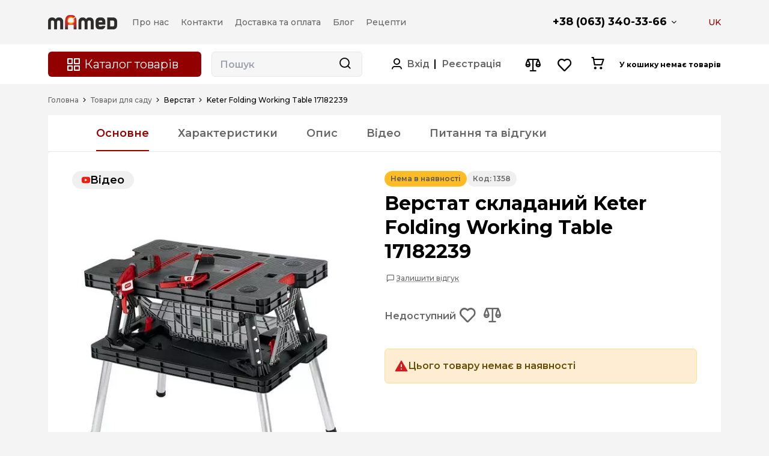

--- FILE ---
content_type: text/html; charset=utf-8
request_url: https://mamed.ua/uk/product/834-verstat-skladanyy-keter-folding-working-table-17182239/
body_size: 28631
content:
<!DOCTYPE html><html lang="uk"><head><script async src="https://www.googletagmanager.com/gtag/js?id=G-PTEF028QP"></script><script async src="https://www.googletagmanager.com/gtag/js?id=AW-1000842599"></script><script async src="https://maps.googleapis.com/maps/api/js?key=AIzaSyAVhQJXezKGYBAJl4mRD0DJdodLQadSuV4&v=weekly"></script><!-- Google Tag Manager --><script>(function(w,d,s,l,i){w[l]=w[l]||[];w[l].push({'gtm.start':
new Date().getTime(),event:'gtm.js'});var f=d.getElementsByTagName(s)[0],
j=d.createElement(s),dl=l!='dataLayer'?'&l='+l:'';j.async=true;j.src=
'https://www.googletagmanager.com/gtm.js?id='+i+dl;f.parentNode.insertBefore(j,f);
})(window,document,'script','dataLayer','GTM-MJXGHD5J');</script><!-- End Google Tag Manager --><script>
    (function(c,l,a,r,i,t,y){
        c[a]=c[a]||function(){(c[a].q=c[a].q||[]).push(arguments)};
        t=l.createElement(r);t.async=1;t.src="https://www.clarity.ms/tag/"+i;
        y=l.getElementsByTagName(r)[0];y.parentNode.insertBefore(t,y);
    })(window, document, "clarity", "script", "r0b445h6zw");
</script><meta charset="utf-8"><meta name="viewport" content="width=device-width, initial-scale=1" /><meta name="title" content="Верстат складаний Keter Folding Working Table 17182239 ᐈ купити в Україні, Києві – відгуки, ціни | Інтернет-магазин MAMED.ua"><meta name="description" content="Купити Верстак складаний Keter Folding Working Table 17182239 ⭐ в інтернет - магазині MAMED.ua. ✅ Відмінна якість! ✅ Вигідні ціни ✅ Великий вибір ⚡ Безкоштовна доставка по Києву та всій Україні. Телефонуйте прямо зараз: ☎ (066) 235-96-11, (044) 587-74-77"><meta name="keywords" content=""><meta name="robots" content="index, follow"><!-- using full url from request --><link rel="canonical" href="https://mamed.ua/uk/product/834-verstat-skladanyy-keter-folding-working-table-17182239/" /><!-- using full url from request --><link rel="alternate" hreflang="uk" href="https://mamed.ua/uk/product/834-verstat-skladanyy-keter-folding-working-table-17182239/" /><link rel="shortcut icon" type="image/jpg" href="/media/store/favicon/favicon_1_20240206_135343.png
    "/><title>
    
        Верстат складаний Keter Folding Working Table 17182239 ᐈ купити в Україні, Києві – відгуки, ціни | Інтернет-магазин MAMED.ua
    
    </title><style>
            /* FEATURED STYLES BEGIN */
            .my-precious .icon-like:before {
                color: #D71921;
            }

            .fea-caption-in {
                display: none;
            }

            .my-precious .fea-caption-add {
                display: none;
            }

            .my-precious .fea-caption-in {
                display: unset;
            }
            /* FEATURED STYLES END */

            /* COMPARE STYLES BEGIN */
            .my-destiny .icon-compare:before {
                color: orange;
            }

            .cmp-caption-in {
                display: none;
            }

            .my-destiny .cmp-caption-add {
                display: none;
            }

            .my-destiny .cmp-caption-in {
                display: unset;
            }
            /* COMPARE STYLES END */
        </style><style type="text/tailwindcss">
            .seo-block h1 {
                @apply text-xl sm:text-2xl md:text-3xl lg:text-4xl font-bold my-2;
            }

            .seo-block h2 {
                @apply text-lg sm:text-xl md:text-2xl lg:text-3xl font-bold my-2;
            }

            .seo-block h3 {
                @apply text-base sm:text-lg md:text-xl lg:text-2xl font-semibold my-1.5;
            }

            .seo-block h4 {
                @apply text-base md:text-lg lg:text-xl font-semibold my-1;
            }

            .seo-block h5 {
                @apply text-base lg:text-lg font-medium my-0.5;
            }

            .seo-block h6 {
                @apply text-base font-medium my-0.5;
            }

            .seo-block ul,
            .seo-block ol {
                @apply list-inside list-disc pl-5 my-2;
            }

            .seo-block ol {
                @apply list-decimal;
            }
        </style><link rel="stylesheet" href="/static/build/css/theme_default_base.0f63579d16fc.css" type="text/css"><link rel="preconnect" href="https://fonts.gstatic.com"><link href="https://fonts.googleapis.com/css2?family=Montserrat:wght@300;400;500;600;700&display=swap" rel="stylesheet"><script src="https://cdn.tailwindcss.com"></script><script>
            tailwind.config = {
                theme: {
                    extend: {},
                    colors: {
                        transparent: 'transparent',
                        'white': '#ffffff',
                        'black': '#000000',
                        'brand': '#920100',
                    },
                    textColor: () => ({
                        'primary': '#000000',
                        'secondary': '#666666',
                        'brand': '#920100',
                    }),
                    backgroundColor: () => ({
                        'main': '#E5E5E5',
                        'white': '#ffffff',
                        'brand': '#920100',
                    }),
                    borderColor: () => ({
                        'light': '#E8E8E8'
                    }),
                    screens: {
                        sm: "576px",
                        md: "992px",
                        lg: "1280px",
                        // xl: "1280px"
                    },
                    container: {
                        center: true,
                        padding: {},
                        screens: {}
                    },
                    fontFamily: {
                        'display': ['Gilroy'],
                        'body': ['Gilroy'],
                    },
                    minHeight: (theme) => ({
                        full: '100%',
                        none: 'none',
                        ...theme('spacing'),
                    }),
                    maxWidth: (theme) => ({
                        full: '100%',
                        none: 'none',
                        ...theme('spacing'),
                    }),
                    minWidth: (theme) => ({
                        none: 'none',
                        ...theme('spacing'),
                    }),
                }            }
        </script><script id="ga_actions" type="application/json">{"auth__login": true, "auth__signup": true, "checkout__begin": true, "checkout__delivery": true, "checkout__payment": true, "checkout__end": true, "cart__add": true, "cart__del": true, "cart__view": true, "page_category__view": true, "page_prod__view": true, "prod_featured__add": true, "prod__select": true}</script><script src="/static/build/js/theme_default_cdp_google.354ae317ce3f.js"></script><script id="ads_actions" type="application/json">{"checkout__end": true}</script><script src="/static/build/js/theme_default_cdp_google.11c62c9ac2c3.js"></script></head><body><!-- Google Tag Manager (noscript) --><noscript><iframe src="https://www.googletagmanager.com/ns.html?id=GTM-MJXGHD5J"
height="0" width="0" style="display:none;visibility:hidden"></iframe></noscript><!-- End Google Tag Manager (noscript) --><header id="header" class="header" data-mega-menu-container><div class="header-top"><div class="container container-theme-test"><div class="overlay" data-mobile-menu-overlay><div id="headerTop" class="header__top header__top--xs-helper" data-mobile-menu-container><div class="header__top-wrap-title"><!-- TODO: SHOW DEFAULT FAVICON PER THEME--><link rel="shortcut icon" type="image/jpg" href="/media/store/favicon/favicon_1_20240206_135343.png"/><div class="header__top-wrap-content"><a href="/"><img class="lazyload" data-src="/media/store/logo/logo_1_20240308_140845.webp" alt="Mamed.ua"></a><button class="xs-close-menu" data-mobile-menu-btn="close" aria-label="Close button"><i id="xs-close-menu" class="icon-close"></i></button></div></div><div class="header__top-wrap"><div class="header__category-xs"><div class="header__category-xs__wrap"><div class="header__category-xs-catalog"></div><div class="header__category-xs-user-control"><div class="header__category-xs-item auth-xs-data"><div class="auth-reg-xs"><i class="icon-inform"></i><button data-auth-btn="sign-in"><span>Вхід</span></button></div>
                        /
                        <div class="reg-enter"><button data-auth-btn="sign-up">
                                Реєстрація
                            </button></div></div><div class="header__category-xs-item auth-basket-data" data-ecs-act="cart:show_popup"><button><i class="icon-cart"></i><span class="count-circle-el" data-elem-atom="cart__prod_counter"
                              style="display: none"><span data-elem-atom="cart__prod_count">
                            0
                        </span></span><span class="title-cart-xs"> Кошик</span></button></div><div class="header__category-xs-item filter-xs-data"><div class="header__cart-filter-wrap"><button data-ecs-act="compare:show_popup" aria-label="Compare button"><i class="icon-compare"></i><span class="count-circle-el" data-elem-atom="compare__prod_counter"
                                  ><span data-elem-atom="compare__prod_count"></span></span><span class="title-cart-xs"> Порівняння</span></button></div></div><div class="header__category-xs-item wish-xs-data"><div class="header__cart-wish-wrap"><button data-featured-widget-btn="show_list" aria-label="Wishlist button"><i class="icon-like"></i><span class="count-circle-el" data-elem-atom="featured__prod_counter"
                                  style="display: none"><span data-elem-atom="featured__prod_count">
                                0
                            </span></span><span class="title-cart-xs">Список бажань</span></button></div></div><div class="header__category-xs-item lang-xs-data"><div class="lang-xs-data__title">Мова&#58;</div></div></div><div class="header__category-xs-footer"></div></div></div><div class="header__user-xs" id="header__user-xs"></div><div class="header__nav"><div class="header__nav-wrap"><div class="header_nav-logo" data-da=".header__logo-xs, 992"><div class="header_nav-logo-wrap"><a href="/uk/"><img class=" "  src="/media/store/logo/logo_1_20240308_140845.webp"
        alt="Mamed.ua"
        title="Mamed.ua"></a></div></div><nav class="header__nav-links" data-ecs-dropdown-parent><div class="ecs-link-item-box" ><a href="/uk/cms/about/"
                           class="ecs-link-item "><div class="ecs-link-item_text">
                                
                                Про нас
                            </div></a></div><div class="ecs-link-item-box" ><a href="/uk/cms/contacts/"
                           class="ecs-link-item "><div class="ecs-link-item_text">
                                
                                Контакти
                            </div></a></div><div class="ecs-link-item-box" ><a href="/uk/cms/delivery/"
                           class="ecs-link-item "><div class="ecs-link-item_text">
                                
                                Доставка та оплата
                            </div></a></div><div class="ecs-link-item-box" ><a href="/uk/cms/blog/"
                           class="ecs-link-item "><div class="ecs-link-item_text">
                                
                                Блог
                            </div></a></div><div class="ecs-link-item-box" ><a href="/uk/cms/blog/retsepty/"
                           class="ecs-link-item "><div class="ecs-link-item_text">
                                
                                Рецепти
                            </div></a></div></nav></div></div><div class="header__controls"><ul class="phone"><li class="phone__general"><!--template for general font--><div class="phone-general"><a class="phone__general-link"
                           href="tel:+380633403366">+38 (063) 340-33-66</a><span class="phone__title">Lifecell</span></div><!--template for general font--><!-- IF HAS ADDITIONAL FONTS--><ul id="phones-header"><li><a href="tel:+380662359611">+38 (066) 235-96-11</a><span class="phone__title">Vodafone</span></li><li class="header_email"><a href="mailto:andrii@mamed.com.ua">andrii@mamed.com.ua</a><span class="phone__title">Email</span></li></ul><!-- IF HAS ADDITIONAL FONTS--></li></ul><div class="lang" data-da=".lang-xs-data, 992"><ul><li><a  class="active" 
                       href="/product/834-verstat-skladanyy-keter-folding-working-table-17182239/"
                       title="Українська">UK</a></li></ul></div></div><div class="header__workhours header__underblock"><!-- template for mobile version only--><ul><li class="title">Наш графік роботи</li><li><div>Пн-Пт: з 9 до 18;<br />
Субота: за попередньою згодою;<br />
Неділя: вихідний;</div></li></ul><!-- template for mobile version only--></div><div class="header__location header__underblock"><!-- template for mobile version only--><ul><li class="title">Адреса</li><li>Київ, Північна, 1, 2 поверх</li></ul><!-- template for mobile version only--></div><div class="header__social header__underblock"><!-- template for mobile version only--><ul class="social"><li></li><li></li><li></li></ul><!-- template for mobile version only--></div></div></div></div></div></div><div class="header-bottom"><div class="container container-theme-test"><div class="header-xs header__bottom"><div class="header__xs-menu"><button id="xs-call-menu" data-mobile-menu-btn="show" aria-label="Mobile menu button"></button></div><div class="header__logo-xs"></div><div class="header__search"><div class="header__search-wrap" data-mega-menu-catalog-container><div data-da=".header__category-xs-catalog, 992" class="header__category" data-mega-menu-btn><button class="category-btn" id="category-btn"><i class="icon-catalog"></i><span>Каталог товарів</span></button></div><div class="header__search-input" data-calypso-widget="suggest"><form action="#"><div class="header__search-input-wrap search-dropdown__header" data-suggest-ctrl="search-dropdown" data-suggest-min-width="568"><input data-suggest-ctrl="input" type="search" placeholder="Пошук"
                    minlength="3" maxlength="150"><button class="search-button" data-suggest-ctrl="btn_search" aria-label="Search button"></button><div class="btn_box"><div data-suggest-ctrl="btn_hide" class="link transparent primary tablet phone show">Змінити E-mail</div></div></div><div class="header__search-input-wrap tablet phone show"><button class="search-button" data-suggest-ctrl="btn_show" aria-label="Search button"></button></div></form><div class="tablet phone show "><div class="rounded disable-overlay fixed" style="display: none" data-disable-overlay="suggest"><div class="disable-overlay-content" data-disable-overlay-content><div class="disable-overlay-spinner spinner-top"></div></div></div></div><div class="search-dropdown header__search-input__result" data-suggest-ctrl="res_cont" ><div class="desktop show"><div class="rounded disable-overlay " style="display: none" data-disable-overlay="suggest"><div class="disable-overlay-content" data-disable-overlay-content><div class="disable-overlay-spinner spinner-top"></div></div></div></div><div class="dropdown__overlay" data-close="true"></div><div class="search-dropdown__container" data-suggest-ctrl="res_data"></div><div class="search-dropdown-footer"><div class="search-dropdon-footer-wrap"><button class="button primary wide" data-suggest-ctrl="btn_more">
                Показати ще
            </button></div></div></div></div></div></div><div class="header__user-status" style="display: flex;"><div class="header__auth unregistered"><div class="header__auth-wrap"><div class="auth-enter"><button data-auth-btn="sign-in"><span>Вхід</span></button></div><div class="reg-enter"><button data-auth-btn="sign-up"><span>Реєстрація</span></button></div></div></div></div><div class="header__cart"><div class="header__cart-wrap"><div class="header__cart-filter"><div class="header__cart-filter-wrap"><button data-ecs-act="compare:show_popup" aria-label="Compare button"><span class="count-circle-el" data-elem-atom="compare__prod_counter" ><span data-elem-atom="compare__prod_count"></span></span><span class="title-cart-xs"></span></button></div></div><div class="header__cart-wish"><div class="header__cart-wish-wrap"><button data-featured-widget-btn="show_list" aria-label="Wishlist button"><span class="count-circle-el" data-elem-atom="featured__prod_counter" style="display: none"><span data-elem-atom="featured__prod_count">
                        0
                    </span></span><span class="title-cart-xs"></span></button></div></div><div class="header__cart-info" data-ecs-act="cart:show_popup"><div class="header__cart-info-wrap"><div class="count"><button aria-label="Cart button"><span class="count-circle-el" data-elem-atom="cart__prod_counter" style="display: none"><span data-elem-atom="cart__prod_count"></span></span><span class="title-cart-xs"></span></button></div><div class="summ" data-elem-atom="cart__prod_empty" ><span class="value">У кошику немає товарів</span></div><div class="summ" data-elem-atom="cart__price_block" style="display: none"><span class="title">Усього</span><span class="value" data-elem-atom="cart__price"></span></div></div></div></div></div></div><div id="header-result" class="header-result" data-mega-menu-catalog-item><div class="overlay-menu" data-mega-menu-catalog-overlay></div><div class="dropdown__overlay" data-close="true"><div class="header-result__wrap"><div class="header-result__category"><div class="header-result__list-title-xs" data-close-menu><div class="title_box"><i class="icon-arrow-left"></i><span>Каталог товарів</span></div><button aria-label="Close menu button"><i id="headerCloseCatalog" class="icon-close"></i></button></div><ul class="header-result__list"><li class="tab-button active" data-id="415"><span class="tab-button__img"><img class=" "  src="/media/catalog/store/categories/cat_276_20240308_141459.webp"
        alt="Сушарки овочів та фруктів"
        title="Сушарки овочів та фруктів"></span>
                            Сушарки овочів та фруктів
                            
                                <a href="/uk/category/susharky-ovochiv-ta-fruktiv/" aria-label="Сушарки овочів та фруктів"><i class="icon-arrow-right"></i></a></li><li class="tab-button " data-id="396"><span class="tab-button__img"><img class=" "  src="/media/catalog/store/categories/cat_270_20240308_141441.webp"
        alt="Садові меблі"
        title="Садові меблі"></span>
                            Садові меблі
                            
                                <a href="/uk/category/sadovi-mebli/" aria-label="Садові меблі"><i class="icon-arrow-right"></i></a></li><li class="tab-button " data-id="384"><span class="tab-button__img"><img class=" "  src="/media/catalog/store/categories/cat_267_20240308_141014.webp"
        alt="Коптильні, мангали, барбекю"
        title="Коптильні, мангали, барбекю"></span>
                            Коптильні, мангали, барбекю
                            
                                <a href="/uk/category/koptylni-ta-barbekyu/" aria-label="Коптильні, мангали, барбекю"><i class="icon-arrow-right"></i></a></li><li class="tab-button " data-id="406"><span class="tab-button__img"><img class=" "  src="/media/catalog/store/categories/cat_275_20240308_141451.webp"
        alt="Товари для саду"
        title="Товари для саду"></span>
                            Товари для саду
                            
                                <a href="/uk/category/tovary-dlya-sadu/" aria-label="Товари для саду"><i class="icon-arrow-right"></i></a></li><li class="tab-button " data-id="428"><span class="tab-button__img"><img class=" "  src="/media/catalog/store/categories/cat_320_20240308_141510.webp"
        alt="Все для будинку"
        title="Все для будинку"></span>
                            Все для будинку
                            
                                <a href="/uk/category/vse-dlya-budynku/" aria-label="Все для будинку"><i class="icon-arrow-right"></i></a></li><li class="tab-button " data-id="423"><span class="tab-button__img"><img class=" "  src="/media/catalog/store/categories/cat_281_20240308_141505.webp"
        alt="Зроблено в Україні"
        title="Зроблено в Україні"></span>
                            Зроблено в Україні
                            
                                <a href="/uk/category/made-in-ukraine/" aria-label="Зроблено в Україні"><i class="icon-arrow-right"></i></a></li></ul></div><div class="header-result__items"><div class="header-result__tab helper-xs-active active"
                     id="415" data-tab-elements><div class="categories_parent_title" style="display: none"><a href="/uk/category/susharky-ovochiv-ta-fruktiv/">Сушарки овочів та фруктів</a></div><div class="header-result__items-wrap"><div class="header-result__items-list"><div class="header-result__columns"><div class="column__title-xs header-result__list-title-xs" data-step-back><div class="title_box"><i class="icon-arrow-left"></i><span>Сушарки овочів та фруктів</span></div><button class="returnToCatalog" data-close-all><i class="icon-close"></i></button></div><div class="column_wrap" data-menu-columns="4"><div class="column"><div class="column__content"><ul class="header-result__items-list-dropdown"><li class="title"><a class=""
                                                           href="/uk/category/aksesuary-do-susharok/">Аксесуари до сушарок</a></li><li class="column___title-to-item-xs"><span class=""
                                                        data-click-element data-mm-parent="416">Аксесуари до сушарок</span><a href="/uk/category/aksesuary-do-susharok/"><i class="icon-arrow-right"></i></a></li><li><ul class="category_item_box" data-category-item><li><div class="column__title-to-item"><div><a class=""
                                                                           href="/uk/category/yablukorizky/">Яблукорізки</a></div></div></li><li><div class="column__title-to-item"><div><a class=""
                                                                           href="/uk/category/lotky-sitky-piddony-ezidri/">Лотки, сітки, піддони Ezidri</a></div></div></li><li><div class="column__title-to-item"><div><a class=""
                                                                           href="/uk/product/342-piddon-dlya-ezidri-snackmaker-9417875120340/">Лоток Ezidri SnackMaker</a></div></div></li><li><div class="column__title-to-item"><div><a class=""
                                                                           href="/uk/product/522-lotok-dlya-ezidri-ultra-1000-9417875120334/">Лоток Ezidri Ultra 1000</a></div></div></li></ul></li></ul></div></div><div class="column"><div class="column__content"><ul class="header-result__items-list-dropdown"><li class="title"><a class=""
                                                           href="/uk/category/susharka-ezidri/">Сушарка Ezidri</a></li><li class="column___title-to-item-xs"><span class=""
                                                        data-click-element data-mm-parent="420">Сушарка Ezidri</span><a href="/uk/category/susharka-ezidri/"><i class="icon-arrow-right"></i></a></li><li><ul class="category_item_box" data-category-item><li><div class="column__title-to-item"><div><a class=""
                                                                           href="/uk/product/1267-susharka-ezidri-ultra-1000-digital-9417875110023/">Ezidri Ultra 1000 Digital</a></div></div></li><li><div class="column__title-to-item"><div><a class=""
                                                                           href="/uk/product/1303-susharka-ovochiv-ta-fruktiv-ezidri-snackmaker-digital-fd500-d-9417875120022/">Ezidri SnackMaker Digital</a></div></div></li><li><div class="column__title-to-item"><div><a class=""
                                                                           href="/uk/product/340-sushylka-ezidri-snackmaker-5-4-lotky-advanced-9417875120015/">Ezidri SnackMaker Advanced</a></div></div></li><li><div class="column__title-to-item"><div><a class=""
                                                                           href="/uk/product/1343-ezidri-snackmaker-9417875120022/">Сушарка для пастили Ezidri SnackMaker</a></div></div></li><li><div class="column__title-to-item"><div><a class=""
                                                                           href="/uk/product/341-susharka-ezidri-ultra-1000-digital-fd1000/">Сушарка для пастили Ultra 1000</a></div></div></li></ul></li></ul></div></div></div></div></div></div></div><div class="header-result__tab helper-xs-active "
                     id="396" data-tab-elements><div class="categories_parent_title" style="display: none"><a href="/uk/category/sadovi-mebli/">Садові меблі</a></div><div class="header-result__items-wrap"><div class="header-result__items-list"><div class="header-result__columns"><div class="column__title-xs header-result__list-title-xs" data-step-back><div class="title_box"><i class="icon-arrow-left"></i><span>Садові меблі</span></div><button class="returnToCatalog" data-close-all><i class="icon-close"></i></button></div><div class="column_wrap" data-menu-columns="4"><div class="column"><div class="column__content"><ul class="header-result__items-list-dropdown"><li class="title"><a class=""
                                                           href="/uk/category/komplekty-mebliv/">Комплекти меблів</a></li><li class="column___title-to-item-xs"><span class=""
                                                        data-click-element data-mm-parent="397">Комплекти меблів</span><a href="/uk/category/komplekty-mebliv/"><i class="icon-arrow-right"></i></a></li><li><ul class="category_item_box" data-category-item><li><div class="column__title-to-item"><div><a class=""
                                                                           href="/uk/category/nabir-mebliv-dlya-dvoh-person/">Набір меблів для двох персон</a></div></div></li><li><div class="column__title-to-item"><div><a class=""
                                                                           href="/uk/category/nabir-mebliv-dlya-chotyroh/">Набір меблів для чотирьох</a></div></div></li><li><div class="column__title-to-item"><div><a class=""
                                                                           href="/uk/category/nabir-mebliv-dlya-5-ta-bilshe/">Набір меблів для 5 та більше</a></div></div></li></ul></li></ul></div></div><div class="column"><div class="column__content"><ul class="header-result__items-list-dropdown"><li class="title"><a class=""
                                                           href="/uk/category/stoly/">Столи</a></li><li class="column___title-to-item-xs"><a class="sub_item_link" href="/uk/category/stoly/"><span class="">Столи</span><i class="icon-arrow-right"></i></a></li></ul></div></div><div class="column"><div class="column__content"><ul class="header-result__items-list-dropdown"><li class="title"><a class=""
                                                           href="/uk/category/stilci/">Стільці</a></li><li class="column___title-to-item-xs"><a class="sub_item_link" href="/uk/category/stilci/"><span class="">Стільці</span><i class="icon-arrow-right"></i></a></li></ul></div></div><div class="column"><div class="column__content"><ul class="header-result__items-list-dropdown"><li class="title"><a class=""
                                                           href="/uk/category/lezhaky/">Лежаки</a></li><li class="column___title-to-item-xs"><a class="sub_item_link" href="/uk/category/lezhaky/"><span class="">Лежаки</span><i class="icon-arrow-right"></i></a></li></ul></div></div><div class="column"><div class="column__content"><ul class="header-result__items-list-dropdown"><li class="title"><a class=""
                                                           href="/uk/category/vulychni-obigrivachi/">Вуличні обігрівачі</a></li><li class="column___title-to-item-xs"><a class="sub_item_link" href="/uk/category/vulychni-obigrivachi/"><span class="">Вуличні обігрівачі</span><i class="icon-arrow-right"></i></a></li></ul></div></div></div></div></div></div></div><div class="header-result__tab helper-xs-active "
                     id="384" data-tab-elements><div class="categories_parent_title" style="display: none"><a href="/uk/category/koptylni-ta-barbekyu/">Коптильні, мангали, барбекю</a></div><div class="header-result__items-wrap"><div class="header-result__items-list"><div class="header-result__columns"><div class="column__title-xs header-result__list-title-xs" data-step-back><div class="title_box"><i class="icon-arrow-left"></i><span>Коптильні, мангали, барбекю</span></div><button class="returnToCatalog" data-close-all><i class="icon-close"></i></button></div><div class="column_wrap" data-menu-columns="4"><div class="column"><div class="column__content"><ul class="header-result__items-list-dropdown"><li class="title"><a class=""
                                                           href="/uk/category/kovani-mangaly/">Мангали стаціонарні та розбірні</a></li><li class="column___title-to-item-xs"><a class="sub_item_link" href="/uk/category/kovani-mangaly/"><span class="">Мангали стаціонарні та розбірні</span><i class="icon-arrow-right"></i></a></li></ul></div></div><div class="column"><div class="column__content"><ul class="header-result__items-list-dropdown"><li class="title"><a class=""
                                                           href="/uk/category/aksesuary-dlya-koptylen/">Аксесуари для мангалів та коптилень</a></li><li class="column___title-to-item-xs"><span class=""
                                                        data-click-element data-mm-parent="386">Аксесуари для мангалів та коптилень</span><a href="/uk/category/aksesuary-dlya-koptylen/"><i class="icon-arrow-right"></i></a></li><li><ul class="category_item_box" data-category-item><li><div class="column__title-to-item"><div><a class=""
                                                                           href="/uk/category/schepa-dlya-kopchennya/">Щепа для копчення</a></div></div></li><li><div class="column__title-to-item"><div><a class=""
                                                                           href="/uk/category/sadzhy/">Сажди для м&#x27;яса та готових страв</a></div></div></li><li><div class="column__title-to-item"><div><a class=""
                                                                           href="/uk/category/chohly-dlya-koptylen/">Чохли для мангалів та коптилень</a></div></div></li><li><div class="column__title-to-item"><div><a class=""
                                                                           href="https://mamed.ua/uk/category/aksesuary-dlya-koptylen/tip:saaksesuar/">Різне для коптилень та гриля</a></div></div></li></ul></li></ul></div></div><div class="column"><div class="column__content"><ul class="header-result__items-list-dropdown"><li class="title"><a class=""
                                                           href="/uk/category/holodne-kopchennya/">Холодне копчення</a></li><li class="column___title-to-item-xs"><a class="sub_item_link" href="/uk/category/holodne-kopchennya/"><span class="">Холодне копчення</span><i class="icon-arrow-right"></i></a></li></ul></div></div><div class="column"><div class="column__content"><ul class="header-result__items-list-dropdown"><li class="title"><a class=""
                                                           href="/uk/category/podarunkovi-nabory/">Подарунковий набір шампурів</a></li><li class="column___title-to-item-xs"><a class="sub_item_link" href="/uk/category/podarunkovi-nabory/"><span class="">Подарунковий набір шампурів</span><i class="icon-arrow-right"></i></a></li></ul></div></div><div class="column"><div class="column__content"><ul class="header-result__items-list-dropdown"><li class="title"><a class=""
                                                           href="/uk/category/koptylni-garyachogo-kopchennya/">Коптильні гарячого копчення</a></li><li class="column___title-to-item-xs"><a class="sub_item_link" href="/uk/category/koptylni-garyachogo-kopchennya/"><span class="">Коптильні гарячого копчення</span><i class="icon-arrow-right"></i></a></li></ul></div></div><div class="column"><div class="column__content"><ul class="header-result__items-list-dropdown"><li class="title"><a class=""
                                                           href="/uk/category/gazovyy-gryl/">Газовий гриль</a></li><li class="column___title-to-item-xs"><a class="sub_item_link" href="/uk/category/gazovyy-gryl/"><span class="">Газовий гриль</span><i class="icon-arrow-right"></i></a></li></ul></div></div><div class="column"><div class="column__content"><ul class="header-result__items-list-dropdown"><li class="title"><a class=""
                                                           href="/uk/category/gazovi-balony/">Газові балони</a></li><li class="column___title-to-item-xs"><a class="sub_item_link" href="/uk/category/gazovi-balony/"><span class="">Газові балони</span><i class="icon-arrow-right"></i></a></li></ul></div></div></div></div></div></div></div><div class="header-result__tab helper-xs-active "
                     id="406" data-tab-elements><div class="categories_parent_title" style="display: none"><a href="/uk/category/tovary-dlya-sadu/">Товари для саду</a></div><div class="header-result__items-wrap"><div class="header-result__items-list"><div class="header-result__columns"><div class="column__title-xs header-result__list-title-xs" data-step-back><div class="title_box"><i class="icon-arrow-left"></i><span>Товари для саду</span></div><button class="returnToCatalog" data-close-all><i class="icon-close"></i></button></div><div class="column_wrap" data-menu-columns="4"><div class="column"><div class="column__content"><ul class="header-result__items-list-dropdown"><li class="title"><a class=""
                                                           href="/uk/category/gorschyky/">Горщики</a></li><li class="column___title-to-item-xs"><a class="sub_item_link" href="/uk/category/gorschyky/"><span class="">Горщики</span><i class="icon-arrow-right"></i></a></li></ul></div></div><div class="column"><div class="column__content"><ul class="header-result__items-list-dropdown"><li class="title"><a class=""
                                                           href="/uk/category/tachky/">Тачки</a></li><li class="column___title-to-item-xs"><a class="sub_item_link" href="/uk/category/tachky/"><span class="">Тачки</span><i class="icon-arrow-right"></i></a></li></ul></div></div><div class="column"><div class="column__content"><ul class="header-result__items-list-dropdown"><li class="title"><a class=""
                                                           href="/uk/category/sadovi-parasoli/">Садові парасолі</a></li><li class="column___title-to-item-xs"><a class="sub_item_link" href="/uk/category/sadovi-parasoli/"><span class="">Садові парасолі</span><i class="icon-arrow-right"></i></a></li></ul></div></div><div class="column"><div class="column__content"><ul class="header-result__items-list-dropdown"><li class="title"><a class=""
                                                           href="/uk/category/sarai-ta-skryni/">Сараї та скрині</a></li><li class="column___title-to-item-xs"><span class=""
                                                        data-click-element data-mm-parent="412">Сараї та скрині</span><a href="/uk/category/sarai-ta-skryni/"><i class="icon-arrow-right"></i></a></li><li><ul class="category_item_box" data-category-item><li><div class="column__title-to-item"><div><a class=""
                                                                           href="https://mamed.ua/uk/category/sarai-ta-skryni/tip:saplastikoviy_saray/">Садові будиночки</a></div></div></li><li><div class="column__title-to-item"><div><a class=""
                                                                           href="https://mamed.ua/uk/category/sarai-ta-skryni/tip:saskrinya/">Скрині для зберігання</a></div></div></li></ul></li></ul></div></div></div></div></div></div></div><div class="header-result__tab helper-xs-active "
                     id="428" data-tab-elements><div class="categories_parent_title" style="display: none"><a href="/uk/category/vse-dlya-budynku/">Все для будинку</a></div><div class="header-result__items-wrap"><div class="header-result__items-list"><div class="header-result__columns"><div class="column__title-xs header-result__list-title-xs" data-step-back><div class="title_box"><i class="icon-arrow-left"></i><span>Все для будинку</span></div><button class="returnToCatalog" data-close-all><i class="icon-close"></i></button></div><div class="column_wrap" data-menu-columns="4"><div class="column"><div class="column__content"><ul class="header-result__items-list-dropdown"><li class="title"><a class=""
                                                           href="/uk/category/invertory-akumulyatory-sonyachni-paneli/">Інвертори гібридні та off-grid</a></li><li class="column___title-to-item-xs"><a class="sub_item_link" href="/uk/category/invertory-akumulyatory-sonyachni-paneli/"><span class="">Інвертори гібридні та off-grid</span><i class="icon-arrow-right"></i></a></li></ul></div></div><div class="column"><div class="column__content"><ul class="header-result__items-list-dropdown"><li class="title"><a class=""
                                                           href="/uk/category/akumulyatory-lifepo4/">Акумулятори LiFePo4 для інверторів</a></li><li class="column___title-to-item-xs"><a class="sub_item_link" href="/uk/category/akumulyatory-lifepo4/"><span class="">Акумулятори LiFePo4 для інверторів</span><i class="icon-arrow-right"></i></a></li></ul></div></div><div class="column"><div class="column__content"><ul class="header-result__items-list-dropdown"><li class="title"><a class=""
                                                           href="/uk/category/stabilizatory-naprugy/">Стабілізатори напруги</a></li><li class="column___title-to-item-xs"><a class="sub_item_link" href="/uk/category/stabilizatory-naprugy/"><span class="">Стабілізатори напруги</span><i class="icon-arrow-right"></i></a></li></ul></div></div></div></div></div></div></div><div class="header-result__tab helper-xs-active "
                     id="423" data-tab-elements><div class="categories_parent_title" style="display: none"><a href="/uk/category/made-in-ukraine/">Зроблено в Україні</a></div><div class="header-result__items-wrap"><div class="header-result__items-list"><div class="header-result__columns"><div class="column__title-xs header-result__list-title-xs" data-step-back><div class="title_box"><i class="icon-arrow-left"></i><span>Зроблено в Україні</span></div><button class="returnToCatalog" data-close-all><i class="icon-close"></i></button></div><div class="column_wrap" data-menu-columns="4"><div class="column"><div class="column__content"><ul class="header-result__items-list-dropdown"><li class="title"><a class=""
                                                           href="/uk/category/stabilizatory-naprugy/">Стабілізатор напруги</a></li><li class="column___title-to-item-xs"><a class="sub_item_link" href="/uk/category/stabilizatory-naprugy/"><span class="">Стабілізатор напруги</span><i class="icon-arrow-right"></i></a></li></ul></div></div><div class="column"><div class="column__content"><ul class="header-result__items-list-dropdown"><li class="title"><a class=""
                                                           href="/uk/category/systemy-opalennya-prymischen/">Системи опалення приміщень</a></li><li class="column___title-to-item-xs"><a class="sub_item_link" href="/uk/category/systemy-opalennya-prymischen/"><span class="">Системи опалення приміщень</span><i class="icon-arrow-right"></i></a></li></ul></div></div><div class="column"><div class="column__content"><ul class="header-result__items-list-dropdown"><li class="title"><a class=""
                                                           href="/uk/category/med-domashniy/">Мед домашній</a></li><li class="column___title-to-item-xs"><a class="sub_item_link" href="/uk/category/med-domashniy/"><span class="">Мед домашній</span><i class="icon-arrow-right"></i></a></li></ul></div></div></div></div></div></div></div><div class="header-result__tab_box" ><div class="header-result__tab header-result__tab--mm-child" data-sidebar
                   data-tab-elements data-mm-child="416"><div class="column__title-xs header-result__list-title-xs" data-step-back><div class="title_box"><i class="icon-arrow-left"></i><span>Назад</span></div><button class="returnToCatalog" data-close-all><i class="icon-close"></i></button></div><div class="category_elements" data-parent-for-elemets><div class="column"><div class="column__content"><ul class="header-result__items-list-dropdown"></ul></div></div><div class="category_item_box" data-category-item><li><div class="column__title-to-item"><div><a class=""
                                                   href="/uk/category/yablukorizky/">Яблукорізки</a></div></div></li><li><div class="column__title-to-item"><div><a class=""
                                                   href="/uk/category/lotky-sitky-piddony-ezidri/">Лотки, сітки, піддони Ezidri</a></div></div></li><li><div class="column__title-to-item"><div><a class=""
                                                   href="/uk/product/342-piddon-dlya-ezidri-snackmaker-9417875120340/">Лоток Ezidri SnackMaker</a></div></div></li><li><div class="column__title-to-item"><div><a class=""
                                                   href="/uk/product/522-lotok-dlya-ezidri-ultra-1000-9417875120334/">Лоток Ezidri Ultra 1000</a></div></div></li></div></div></div></div><div class="header-result__tab_box" ><div class="header-result__tab header-result__tab--mm-child" data-sidebar
                   data-tab-elements data-mm-child="420"><div class="column__title-xs header-result__list-title-xs" data-step-back><div class="title_box"><i class="icon-arrow-left"></i><span>Назад</span></div><button class="returnToCatalog" data-close-all><i class="icon-close"></i></button></div><div class="category_elements" data-parent-for-elemets><div class="column"><div class="column__content"><ul class="header-result__items-list-dropdown"></ul></div></div><div class="category_item_box" data-category-item><li><div class="column__title-to-item"><div><a class=""
                                                   href="/uk/product/1267-susharka-ezidri-ultra-1000-digital-9417875110023/">Ezidri Ultra 1000 Digital</a></div></div></li><li><div class="column__title-to-item"><div><a class=""
                                                   href="/uk/product/1303-susharka-ovochiv-ta-fruktiv-ezidri-snackmaker-digital-fd500-d-9417875120022/">Ezidri SnackMaker Digital</a></div></div></li><li><div class="column__title-to-item"><div><a class=""
                                                   href="/uk/product/340-sushylka-ezidri-snackmaker-5-4-lotky-advanced-9417875120015/">Ezidri SnackMaker Advanced</a></div></div></li><li><div class="column__title-to-item"><div><a class=""
                                                   href="/uk/product/1343-ezidri-snackmaker-9417875120022/">Сушарка для пастили Ezidri SnackMaker</a></div></div></li><li><div class="column__title-to-item"><div><a class=""
                                                   href="/uk/product/341-susharka-ezidri-ultra-1000-digital-fd1000/">Сушарка для пастили Ultra 1000</a></div></div></li></div></div></div></div><div class="header-result__tab_box" ><div class="header-result__tab header-result__tab--mm-child" data-sidebar
                   data-tab-elements data-mm-child="397"><div class="column__title-xs header-result__list-title-xs" data-step-back><div class="title_box"><i class="icon-arrow-left"></i><span>Назад</span></div><button class="returnToCatalog" data-close-all><i class="icon-close"></i></button></div><div class="category_elements" data-parent-for-elemets><div class="column"><div class="column__content"><ul class="header-result__items-list-dropdown"></ul></div></div><div class="category_item_box" data-category-item><li><div class="column__title-to-item"><div><a class=""
                                                   href="/uk/category/nabir-mebliv-dlya-dvoh-person/">Набір меблів для двох персон</a></div></div></li><li><div class="column__title-to-item"><div><a class=""
                                                   href="/uk/category/nabir-mebliv-dlya-chotyroh/">Набір меблів для чотирьох</a></div></div></li><li><div class="column__title-to-item"><div><a class=""
                                                   href="/uk/category/nabir-mebliv-dlya-5-ta-bilshe/">Набір меблів для 5 та більше</a></div></div></li></div></div></div></div><div class="header-result__tab_box" ><div class="header-result__tab header-result__tab--mm-child" data-sidebar
                   data-tab-elements data-mm-child="401"><div class="column__title-xs header-result__list-title-xs" data-step-back><div class="title_box"><i class="icon-arrow-left"></i><span>Назад</span></div><button class="returnToCatalog" data-close-all><i class="icon-close"></i></button></div><div class="category_elements" data-parent-for-elemets><div class="column"><div class="column__content"><ul class="header-result__items-list-dropdown"></ul></div></div></div></div></div><div class="header-result__tab_box" ><div class="header-result__tab header-result__tab--mm-child" data-sidebar
                   data-tab-elements data-mm-child="402"><div class="column__title-xs header-result__list-title-xs" data-step-back><div class="title_box"><i class="icon-arrow-left"></i><span>Назад</span></div><button class="returnToCatalog" data-close-all><i class="icon-close"></i></button></div><div class="category_elements" data-parent-for-elemets><div class="column"><div class="column__content"><ul class="header-result__items-list-dropdown"></ul></div></div></div></div></div><div class="header-result__tab_box" ><div class="header-result__tab header-result__tab--mm-child" data-sidebar
                   data-tab-elements data-mm-child="403"><div class="column__title-xs header-result__list-title-xs" data-step-back><div class="title_box"><i class="icon-arrow-left"></i><span>Назад</span></div><button class="returnToCatalog" data-close-all><i class="icon-close"></i></button></div><div class="category_elements" data-parent-for-elemets><div class="column"><div class="column__content"><ul class="header-result__items-list-dropdown"></ul></div></div></div></div></div><div class="header-result__tab_box" ><div class="header-result__tab header-result__tab--mm-child" data-sidebar
                   data-tab-elements data-mm-child="404"><div class="column__title-xs header-result__list-title-xs" data-step-back><div class="title_box"><i class="icon-arrow-left"></i><span>Назад</span></div><button class="returnToCatalog" data-close-all><i class="icon-close"></i></button></div><div class="category_elements" data-parent-for-elemets><div class="column"><div class="column__content"><ul class="header-result__items-list-dropdown"></ul></div></div></div></div></div><div class="header-result__tab_box" ><div class="header-result__tab header-result__tab--mm-child" data-sidebar
                   data-tab-elements data-mm-child="385"><div class="column__title-xs header-result__list-title-xs" data-step-back><div class="title_box"><i class="icon-arrow-left"></i><span>Назад</span></div><button class="returnToCatalog" data-close-all><i class="icon-close"></i></button></div><div class="category_elements" data-parent-for-elemets><div class="column"><div class="column__content"><ul class="header-result__items-list-dropdown"></ul></div></div></div></div></div><div class="header-result__tab_box" ><div class="header-result__tab header-result__tab--mm-child" data-sidebar
                   data-tab-elements data-mm-child="386"><div class="column__title-xs header-result__list-title-xs" data-step-back><div class="title_box"><i class="icon-arrow-left"></i><span>Назад</span></div><button class="returnToCatalog" data-close-all><i class="icon-close"></i></button></div><div class="category_elements" data-parent-for-elemets><div class="column"><div class="column__content"><ul class="header-result__items-list-dropdown"></ul></div></div><div class="category_item_box" data-category-item><li><div class="column__title-to-item"><div><a class=""
                                                   href="/uk/category/schepa-dlya-kopchennya/">Щепа для копчення</a></div></div></li><li><div class="column__title-to-item"><div><a class=""
                                                   href="/uk/category/sadzhy/">Сажди для м&#x27;яса та готових страв</a></div></div></li><li><div class="column__title-to-item"><div><a class=""
                                                   href="/uk/category/chohly-dlya-koptylen/">Чохли для мангалів та коптилень</a></div></div></li><li><div class="column__title-to-item"><div><a class=""
                                                   href="https://mamed.ua/uk/category/aksesuary-dlya-koptylen/tip:saaksesuar/">Різне для коптилень та гриля</a></div></div></li></div></div></div></div><div class="header-result__tab_box" ><div class="header-result__tab header-result__tab--mm-child" data-sidebar
                   data-tab-elements data-mm-child="391"><div class="column__title-xs header-result__list-title-xs" data-step-back><div class="title_box"><i class="icon-arrow-left"></i><span>Назад</span></div><button class="returnToCatalog" data-close-all><i class="icon-close"></i></button></div><div class="category_elements" data-parent-for-elemets><div class="column"><div class="column__content"><ul class="header-result__items-list-dropdown"></ul></div></div></div></div></div><div class="header-result__tab_box" ><div class="header-result__tab header-result__tab--mm-child" data-sidebar
                   data-tab-elements data-mm-child="393"><div class="column__title-xs header-result__list-title-xs" data-step-back><div class="title_box"><i class="icon-arrow-left"></i><span>Назад</span></div><button class="returnToCatalog" data-close-all><i class="icon-close"></i></button></div><div class="category_elements" data-parent-for-elemets><div class="column"><div class="column__content"><ul class="header-result__items-list-dropdown"></ul></div></div></div></div></div><div class="header-result__tab_box" ><div class="header-result__tab header-result__tab--mm-child" data-sidebar
                   data-tab-elements data-mm-child="392"><div class="column__title-xs header-result__list-title-xs" data-step-back><div class="title_box"><i class="icon-arrow-left"></i><span>Назад</span></div><button class="returnToCatalog" data-close-all><i class="icon-close"></i></button></div><div class="category_elements" data-parent-for-elemets><div class="column"><div class="column__content"><ul class="header-result__items-list-dropdown"></ul></div></div></div></div></div><div class="header-result__tab_box" ><div class="header-result__tab header-result__tab--mm-child" data-sidebar
                   data-tab-elements data-mm-child="394"><div class="column__title-xs header-result__list-title-xs" data-step-back><div class="title_box"><i class="icon-arrow-left"></i><span>Назад</span></div><button class="returnToCatalog" data-close-all><i class="icon-close"></i></button></div><div class="category_elements" data-parent-for-elemets><div class="column"><div class="column__content"><ul class="header-result__items-list-dropdown"></ul></div></div></div></div></div><div class="header-result__tab_box" ><div class="header-result__tab header-result__tab--mm-child" data-sidebar
                   data-tab-elements data-mm-child="395"><div class="column__title-xs header-result__list-title-xs" data-step-back><div class="title_box"><i class="icon-arrow-left"></i><span>Назад</span></div><button class="returnToCatalog" data-close-all><i class="icon-close"></i></button></div><div class="category_elements" data-parent-for-elemets><div class="column"><div class="column__content"><ul class="header-result__items-list-dropdown"></ul></div></div></div></div></div><div class="header-result__tab_box" ><div class="header-result__tab header-result__tab--mm-child" data-sidebar
                   data-tab-elements data-mm-child="407"><div class="column__title-xs header-result__list-title-xs" data-step-back><div class="title_box"><i class="icon-arrow-left"></i><span>Назад</span></div><button class="returnToCatalog" data-close-all><i class="icon-close"></i></button></div><div class="category_elements" data-parent-for-elemets><div class="column"><div class="column__content"><ul class="header-result__items-list-dropdown"></ul></div></div></div></div></div><div class="header-result__tab_box" ><div class="header-result__tab header-result__tab--mm-child" data-sidebar
                   data-tab-elements data-mm-child="408"><div class="column__title-xs header-result__list-title-xs" data-step-back><div class="title_box"><i class="icon-arrow-left"></i><span>Назад</span></div><button class="returnToCatalog" data-close-all><i class="icon-close"></i></button></div><div class="category_elements" data-parent-for-elemets><div class="column"><div class="column__content"><ul class="header-result__items-list-dropdown"></ul></div></div></div></div></div><div class="header-result__tab_box" ><div class="header-result__tab header-result__tab--mm-child" data-sidebar
                   data-tab-elements data-mm-child="411"><div class="column__title-xs header-result__list-title-xs" data-step-back><div class="title_box"><i class="icon-arrow-left"></i><span>Назад</span></div><button class="returnToCatalog" data-close-all><i class="icon-close"></i></button></div><div class="category_elements" data-parent-for-elemets><div class="column"><div class="column__content"><ul class="header-result__items-list-dropdown"></ul></div></div></div></div></div><div class="header-result__tab_box" ><div class="header-result__tab header-result__tab--mm-child" data-sidebar
                   data-tab-elements data-mm-child="412"><div class="column__title-xs header-result__list-title-xs" data-step-back><div class="title_box"><i class="icon-arrow-left"></i><span>Назад</span></div><button class="returnToCatalog" data-close-all><i class="icon-close"></i></button></div><div class="category_elements" data-parent-for-elemets><div class="column"><div class="column__content"><ul class="header-result__items-list-dropdown"></ul></div></div><div class="category_item_box" data-category-item><li><div class="column__title-to-item"><div><a class=""
                                                   href="https://mamed.ua/uk/category/sarai-ta-skryni/tip:saplastikoviy_saray/">Садові будиночки</a></div></div></li><li><div class="column__title-to-item"><div><a class=""
                                                   href="https://mamed.ua/uk/category/sarai-ta-skryni/tip:saskrinya/">Скрині для зберігання</a></div></div></li></div></div></div></div><div class="header-result__tab_box" ><div class="header-result__tab header-result__tab--mm-child" data-sidebar
                   data-tab-elements data-mm-child="459"><div class="column__title-xs header-result__list-title-xs" data-step-back><div class="title_box"><i class="icon-arrow-left"></i><span>Назад</span></div><button class="returnToCatalog" data-close-all><i class="icon-close"></i></button></div><div class="category_elements" data-parent-for-elemets><div class="column"><div class="column__content"><ul class="header-result__items-list-dropdown"></ul></div></div></div></div></div><div class="header-result__tab_box" ><div class="header-result__tab header-result__tab--mm-child" data-sidebar
                   data-tab-elements data-mm-child="460"><div class="column__title-xs header-result__list-title-xs" data-step-back><div class="title_box"><i class="icon-arrow-left"></i><span>Назад</span></div><button class="returnToCatalog" data-close-all><i class="icon-close"></i></button></div><div class="category_elements" data-parent-for-elemets><div class="column"><div class="column__content"><ul class="header-result__items-list-dropdown"></ul></div></div></div></div></div><div class="header-result__tab_box" ><div class="header-result__tab header-result__tab--mm-child" data-sidebar
                   data-tab-elements data-mm-child="461"><div class="column__title-xs header-result__list-title-xs" data-step-back><div class="title_box"><i class="icon-arrow-left"></i><span>Назад</span></div><button class="returnToCatalog" data-close-all><i class="icon-close"></i></button></div><div class="category_elements" data-parent-for-elemets><div class="column"><div class="column__content"><ul class="header-result__items-list-dropdown"></ul></div></div></div></div></div><div class="header-result__tab_box" ><div class="header-result__tab header-result__tab--mm-child" data-sidebar
                   data-tab-elements data-mm-child="424"><div class="column__title-xs header-result__list-title-xs" data-step-back><div class="title_box"><i class="icon-arrow-left"></i><span>Назад</span></div><button class="returnToCatalog" data-close-all><i class="icon-close"></i></button></div><div class="category_elements" data-parent-for-elemets><div class="column"><div class="column__content"><ul class="header-result__items-list-dropdown"></ul></div></div></div></div></div><div class="header-result__tab_box" ><div class="header-result__tab header-result__tab--mm-child" data-sidebar
                   data-tab-elements data-mm-child="425"><div class="column__title-xs header-result__list-title-xs" data-step-back><div class="title_box"><i class="icon-arrow-left"></i><span>Назад</span></div><button class="returnToCatalog" data-close-all><i class="icon-close"></i></button></div><div class="category_elements" data-parent-for-elemets><div class="column"><div class="column__content"><ul class="header-result__items-list-dropdown"></ul></div></div></div></div></div><div class="header-result__tab_box" ><div class="header-result__tab header-result__tab--mm-child" data-sidebar
                   data-tab-elements data-mm-child="426"><div class="column__title-xs header-result__list-title-xs" data-step-back><div class="title_box"><i class="icon-arrow-left"></i><span>Назад</span></div><button class="returnToCatalog" data-close-all><i class="icon-close"></i></button></div><div class="category_elements" data-parent-for-elemets><div class="column"><div class="column__content"><ul class="header-result__items-list-dropdown"></ul></div></div></div></div></div></div></div></div></div></div></div></header><div class="container container-theme-test container-breadcrumbs"><div class="breadcrumb breadcrumb--product_page"><div class="breadcrumb_box"><span class="breadcrumb_item"><a href="/uk/">Головна</a><i class="icon-arrow-right"></i></span><span class="breadcrumb_item"><a href="/uk/category/tovary-dlya-sadu/">Товари для саду</a><i class="icon-arrow-right"></i></span><span class="breadcrumb_item">
                        
                            Верстат
                        
                        <i class="icon-arrow-right"></i></span><span class="breadcrumb_item">Keter Folding Working Table 17182239</span></div></div></div><main><div class="content-wrap"><div style="display: none"
     data-cdp-sign-up-data
     data-cdp-google-sign-up-value="10,0"
     data-cdp-google-sign-up-currency="UAH"></div><div class="container container-theme-test"><div class="detail-card-page product-page" data-product data-cdp="" data-page="product"><div style="display: none"
     data-cdp-base-data
     
     data-cdp-google-events="view_item"
     data-cdp-google-alias="page_prod__view"
     
     
     data-cdp-google-cart-price="0.00"
     
     data-cdp-google-item-id="1568"
     data-cdp-google-item-title="Keter Folding Working Table 17182239"
     data-cdp-google-item-price="4500.000000"
    
    
     data-cdp-google-item-brand="Keter"
    
     data-cdp-google-item-category="Верстат"
    
     data-cdp-google-item-quantity=1
     data-cdp-google-item-currency="UAH"></div><div class="detail-card-page__wrap"><div class="detail-card-page__header"><div class="detail-card-page__header-wrap"><ul class="detail-card-page__header-nav"><a href="#general" class="active" data-ecs-tab-item data-scroll-to-block>Основне</a><a href="#characteristics" data-ecs-tab-item data-scroll-to-block>Характеристики</a><a href="#description" data-ecs-tab-item data-scroll-to-block>Опис</a><a href="#video" data-ecs-tab-item data-scroll-to-block>Відео</a><a href="#widget-reviews" data-ecs-tab-item data-scroll-to-block>Питання та відгуки</a><a href="#merch" data-ecs-tab-item="merch" data-scroll-to-block
                                 style="display: none" >
                                 Аксесуари
                             </a></ul></div></div><div class="detail-card-page__body"><div class="detail-card-page__wrap"><div class="detail-card-page-card"><div id="general" class="detail-card-page-card-box" data-scroll-section><div class="detail-card-page-card-wrap"><div class="tablet phone show"><div class="detail-card-title"><div class="detail-card-page-description__contains"><div class="description-title-xs"><div class="detail-card-page-description__contains-wrap"><div class="includes-badge badge-action-out"
                     
                style="
                        background:#FFBC26;
                        color:#595959;
                        border-color:#595959;
                        ">
                    
                    Нема в наявності
                </div><div class="code-badge">Код: 1358</div></div></div></div><div class="detail-card-page-description__title"><div class="detail-card-page-description__title-wrap"><h1>Верстат складаний Keter Folding Working Table 17182239</h1></div></div></div></div><div class="tablet phone show"><div class="card-item__rating product-rating"><div class="card-item__rating-wrap" data-size='md'><div class="card-item__rating-stars" style="display: none"><fieldset class="rate-area" data-stars-size="md"><div class="rating-stars" data-stars-quantity=""><svg class="rating-star rating-star--1" xmlns="http://www.w3.org/2000/svg" xmlns:xlink="http://www.w3.org/1999/xlink" viewBox="0 0 24 24" xml:space="preserve"><polygon class="full" points="18.8,22 12,18.6 5.2,22 6.5,14.8 1,9.7 8.6,8.6 11.9,2 15.4,8.6 23,9.6 17.5,14.7"/><polyline class="left-half" points="12,18.6 5.2,22 6.5,14.8 1,9.7 8.6,8.6 11.9,2"/></svg><svg class="rating-star rating-star--2" xmlns="http://www.w3.org/2000/svg" xmlns:xlink="http://www.w3.org/1999/xlink" viewBox="0 0 24 24" xml:space="preserve"><polygon class="full" points="18.8,22 12,18.6 5.2,22 6.5,14.8 1,9.7 8.6,8.6 11.9,2 15.4,8.6 23,9.6 17.5,14.7"/><polyline class="left-half" points="12,18.6 5.2,22 6.5,14.8 1,9.7 8.6,8.6 11.9,2"/></svg><svg class="rating-star rating-star--3" xmlns="http://www.w3.org/2000/svg" xmlns:xlink="http://www.w3.org/1999/xlink" viewBox="0 0 24 24" xml:space="preserve"><polygon class="full" points="18.8,22 12,18.6 5.2,22 6.5,14.8 1,9.7 8.6,8.6 11.9,2 15.4,8.6 23,9.6 17.5,14.7"/><polyline class="left-half" points="12,18.6 5.2,22 6.5,14.8 1,9.7 8.6,8.6 11.9,2"/></svg><svg class="rating-star rating-star--4" xmlns="http://www.w3.org/2000/svg" xmlns:xlink="http://www.w3.org/1999/xlink" viewBox="0 0 24 24" xml:space="preserve"><polygon class="full" points="18.8,22 12,18.6 5.2,22 6.5,14.8 1,9.7 8.6,8.6 11.9,2 15.4,8.6 23,9.6 17.5,14.7"/><polyline class="left-half" points="12,18.6 5.2,22 6.5,14.8 1,9.7 8.6,8.6 11.9,2"/></svg><svg class="rating-star rating-star--5" xmlns="http://www.w3.org/2000/svg" xmlns:xlink="http://www.w3.org/1999/xlink" viewBox="0 0 24 24" xml:space="preserve"><polygon class="full" points="18.8,22 12,18.6 5.2,22 6.5,14.8 1,9.7 8.6,8.6 11.9,2 15.4,8.6 23,9.6 17.5,14.7"/><polyline class="left-half" points="12,18.6 5.2,22 6.5,14.8 1,9.7 8.6,8.6 11.9,2"/></svg></div></fieldset></div><div class="empty_reviews_box"><i class="icon-answer"></i><a href="/uk/product/834-verstat-skladanyy-keter-folding-working-table-17182239/#reviews"
                   class="link secondary dotted"
                   >Залишити відгук</a></div></div></div></div><div class="swiper-container view-slider"><div class="badge-wrap"><div class="badge-box"><div class="badge-video badge-label"><div class="img_box"><img class="lazyload"
                             data-src="/static/theme_default/src/base/img/youtube.svg"
                             alt="yotube_img"></div><div class="text_box">
                        Відео
                    </div></div></div></div><div class="swiper-wrapper view-wrapper magnific-popup-gallery-container"><div class="swiper-slide"><div class="swiper-slide__img"><a class="card-product-popup-link" href="https://pim.mamed.com.ua:8443/ec/images/4848-834-verstat-skladanyy-keter-folding-working-table-17182239.webp"><picture><source media="(max-width:320px)" srcset="https://pim.mamed.com.ua:8443/ec/images/4848-834-verstat-skladanyy-keter-folding-working-table-17182239.webp"><source media="(max-width:480px)" srcset="https://pim.mamed.com.ua:8443/ec/images/4848-834-verstat-skladanyy-keter-folding-working-table-17182239.webp"><source media="(max-width:640px)" srcset="https://pim.mamed.com.ua:8443/ec/images/4848-834-verstat-skladanyy-keter-folding-working-table-17182239.webp"><source media="(max-width:752px)" srcset="https://pim.mamed.com.ua:8443/ec/images/4848-834-verstat-skladanyy-keter-folding-working-table-17182239.webp"><img class=" "
                   src="https://pim.mamed.com.ua:8443/ec/images/4848-834-verstat-skladanyy-keter-folding-working-table-17182239.webp"
                  
                  alt="Верстат складаний Keter Folding Working Table 17182239"
                  alt="Верстат складаний Keter Folding Working Table 17182239"
                  title="Верстат складаний Keter Folding Working Table 17182239"
                  
                  
             ></picture></a></div></div><div class="swiper-slide"><a class="card-product-popup-link" href="https://pim.mamed.com.ua:8443/ec/images/3770-834-verstat-skladanyy-keter-folding-working-table-17182239.webp"><picture><source media="(max-width:320px)" srcset="https://pim.mamed.com.ua:8443/ec/images/3770-834-verstat-skladanyy-keter-folding-working-table-17182239.webp"><source media="(max-width:480px)" srcset="https://pim.mamed.com.ua:8443/ec/images/3770-834-verstat-skladanyy-keter-folding-working-table-17182239.webp"><source media="(max-width:640px)" srcset="https://pim.mamed.com.ua:8443/ec/images/3770-834-verstat-skladanyy-keter-folding-working-table-17182239.webp"><source media="(max-width:752px)" srcset="https://pim.mamed.com.ua:8443/ec/images/3770-834-verstat-skladanyy-keter-folding-working-table-17182239.webp"><img class=" "
                   src="https://pim.mamed.com.ua:8443/ec/images/3770-834-verstat-skladanyy-keter-folding-working-table-17182239.webp"
                  
                  alt="Верстат складаний Keter Folding Working Table 17182239"
                  alt="Верстат складаний Keter Folding Working Table 17182239"
                  title="Верстат складаний Keter Folding Working Table 17182239"
                  
                  
             ></picture></a></div><div class="swiper-slide"><a class="card-product-popup-link" href="https://pim.mamed.com.ua:8443/ec/images/1330-834-verstat-skladanyy-keter-folding-working-table-17182239.webp"><picture><source media="(max-width:320px)" srcset="https://pim.mamed.com.ua:8443/ec/images/1330-834-verstat-skladanyy-keter-folding-working-table-17182239.webp"><source media="(max-width:480px)" srcset="https://pim.mamed.com.ua:8443/ec/images/1330-834-verstat-skladanyy-keter-folding-working-table-17182239.webp"><source media="(max-width:640px)" srcset="https://pim.mamed.com.ua:8443/ec/images/1330-834-verstat-skladanyy-keter-folding-working-table-17182239.webp"><source media="(max-width:752px)" srcset="https://pim.mamed.com.ua:8443/ec/images/1330-834-verstat-skladanyy-keter-folding-working-table-17182239.webp"><img class=" "
                   src="https://pim.mamed.com.ua:8443/ec/images/1330-834-verstat-skladanyy-keter-folding-working-table-17182239.webp"
                  
                  alt="Верстат складаний Keter Folding Working Table 17182239"
                  alt="Верстат складаний Keter Folding Working Table 17182239"
                  title="Верстат складаний Keter Folding Working Table 17182239"
                  
                  
             ></picture></a></div><div class="swiper-slide"><a class="card-product-popup-link" href="https://pim.mamed.com.ua:8443/ec/images/3606-834-verstat-skladanyy-keter-folding-working-table-17182239.webp"><picture><source media="(max-width:320px)" srcset="https://pim.mamed.com.ua:8443/ec/images/3606-834-verstat-skladanyy-keter-folding-working-table-17182239.webp"><source media="(max-width:480px)" srcset="https://pim.mamed.com.ua:8443/ec/images/3606-834-verstat-skladanyy-keter-folding-working-table-17182239.webp"><source media="(max-width:640px)" srcset="https://pim.mamed.com.ua:8443/ec/images/3606-834-verstat-skladanyy-keter-folding-working-table-17182239.webp"><source media="(max-width:752px)" srcset="https://pim.mamed.com.ua:8443/ec/images/3606-834-verstat-skladanyy-keter-folding-working-table-17182239.webp"><img class=" "
                   src="https://pim.mamed.com.ua:8443/ec/images/3606-834-verstat-skladanyy-keter-folding-working-table-17182239.webp"
                  
                  alt="Верстат складаний Keter Folding Working Table 17182239"
                  alt="Верстат складаний Keter Folding Working Table 17182239"
                  title="Верстат складаний Keter Folding Working Table 17182239"
                  
                  
             ></picture></a></div><div class="swiper-slide"><a class="card-product-popup-link" href="https://pim.mamed.com.ua:8443/ec/images/4759-834-verstat-skladanyy-keter-folding-working-table-17182239.webp"><picture><source media="(max-width:320px)" srcset="https://pim.mamed.com.ua:8443/ec/images/4759-834-verstat-skladanyy-keter-folding-working-table-17182239.webp"><source media="(max-width:480px)" srcset="https://pim.mamed.com.ua:8443/ec/images/4759-834-verstat-skladanyy-keter-folding-working-table-17182239.webp"><source media="(max-width:640px)" srcset="https://pim.mamed.com.ua:8443/ec/images/4759-834-verstat-skladanyy-keter-folding-working-table-17182239.webp"><source media="(max-width:752px)" srcset="https://pim.mamed.com.ua:8443/ec/images/4759-834-verstat-skladanyy-keter-folding-working-table-17182239.webp"><img class=" "
                   src="https://pim.mamed.com.ua:8443/ec/images/4759-834-verstat-skladanyy-keter-folding-working-table-17182239.webp"
                  
                  alt="Верстат складаний Keter Folding Working Table 17182239"
                  alt="Верстат складаний Keter Folding Working Table 17182239"
                  title="Верстат складаний Keter Folding Working Table 17182239"
                  
                  
             ></picture></a></div><div class="swiper-slide"><a class="card-product-popup-link" href="https://pim.mamed.com.ua:8443/ec/images/4973-834-verstat-skladanyy-keter-folding-working-table-17182239.webp"><picture><source media="(max-width:320px)" srcset="https://pim.mamed.com.ua:8443/ec/images/4973-834-verstat-skladanyy-keter-folding-working-table-17182239.webp"><source media="(max-width:480px)" srcset="https://pim.mamed.com.ua:8443/ec/images/4973-834-verstat-skladanyy-keter-folding-working-table-17182239.webp"><source media="(max-width:640px)" srcset="https://pim.mamed.com.ua:8443/ec/images/4973-834-verstat-skladanyy-keter-folding-working-table-17182239.webp"><source media="(max-width:752px)" srcset="https://pim.mamed.com.ua:8443/ec/images/4973-834-verstat-skladanyy-keter-folding-working-table-17182239.webp"><img class=" "
                   src="https://pim.mamed.com.ua:8443/ec/images/4973-834-verstat-skladanyy-keter-folding-working-table-17182239.webp"
                  
                  alt="Верстат складаний Keter Folding Working Table 17182239"
                  alt="Верстат складаний Keter Folding Working Table 17182239"
                  title="Верстат складаний Keter Folding Working Table 17182239"
                  
                  
             ></picture></a></div><div class="swiper-slide"><a class="card-product-popup-link" href="https://pim.mamed.com.ua:8443/ec/images/4677-834-verstat-skladanyy-keter-folding-working-table-17182239.webp"><picture><source media="(max-width:320px)" srcset="https://pim.mamed.com.ua:8443/ec/images/4677-834-verstat-skladanyy-keter-folding-working-table-17182239.webp"><source media="(max-width:480px)" srcset="https://pim.mamed.com.ua:8443/ec/images/4677-834-verstat-skladanyy-keter-folding-working-table-17182239.webp"><source media="(max-width:640px)" srcset="https://pim.mamed.com.ua:8443/ec/images/4677-834-verstat-skladanyy-keter-folding-working-table-17182239.webp"><source media="(max-width:752px)" srcset="https://pim.mamed.com.ua:8443/ec/images/4677-834-verstat-skladanyy-keter-folding-working-table-17182239.webp"><img class=" "
                   src="https://pim.mamed.com.ua:8443/ec/images/4677-834-verstat-skladanyy-keter-folding-working-table-17182239.webp"
                  
                  alt="Верстат складаний Keter Folding Working Table 17182239"
                  alt="Верстат складаний Keter Folding Working Table 17182239"
                  title="Верстат складаний Keter Folding Working Table 17182239"
                  
                  
             ></picture></a></div><div class="swiper-slide"><a class="card-product-popup-link" href="https://pim.mamed.com.ua:8443/ec/images/2076-834-verstat-skladanyy-keter-folding-working-table-17182239.webp"><picture><source media="(max-width:320px)" srcset="https://pim.mamed.com.ua:8443/ec/images/2076-834-verstat-skladanyy-keter-folding-working-table-17182239.webp"><source media="(max-width:480px)" srcset="https://pim.mamed.com.ua:8443/ec/images/2076-834-verstat-skladanyy-keter-folding-working-table-17182239.webp"><source media="(max-width:640px)" srcset="https://pim.mamed.com.ua:8443/ec/images/2076-834-verstat-skladanyy-keter-folding-working-table-17182239.webp"><source media="(max-width:752px)" srcset="https://pim.mamed.com.ua:8443/ec/images/2076-834-verstat-skladanyy-keter-folding-working-table-17182239.webp"><img class=" "
                   src="https://pim.mamed.com.ua:8443/ec/images/2076-834-verstat-skladanyy-keter-folding-working-table-17182239.webp"
                  
                  alt="Верстат складаний Keter Folding Working Table 17182239"
                  alt="Верстат складаний Keter Folding Working Table 17182239"
                  title="Верстат складаний Keter Folding Working Table 17182239"
                  
                  
             ></picture></a></div><div class="swiper-slide"><a class="card-product-popup-link" href="https://pim.mamed.com.ua:8443/ec/images/3588-834-verstat-skladanyy-keter-folding-working-table-17182239.webp"><picture><source media="(max-width:320px)" srcset="https://pim.mamed.com.ua:8443/ec/images/3588-834-verstat-skladanyy-keter-folding-working-table-17182239.webp"><source media="(max-width:480px)" srcset="https://pim.mamed.com.ua:8443/ec/images/3588-834-verstat-skladanyy-keter-folding-working-table-17182239.webp"><source media="(max-width:640px)" srcset="https://pim.mamed.com.ua:8443/ec/images/3588-834-verstat-skladanyy-keter-folding-working-table-17182239.webp"><source media="(max-width:752px)" srcset="https://pim.mamed.com.ua:8443/ec/images/3588-834-verstat-skladanyy-keter-folding-working-table-17182239.webp"><img class=" "
                   src="https://pim.mamed.com.ua:8443/ec/images/3588-834-verstat-skladanyy-keter-folding-working-table-17182239.webp"
                  
                  alt="Верстат складаний Keter Folding Working Table 17182239"
                  alt="Верстат складаний Keter Folding Working Table 17182239"
                  title="Верстат складаний Keter Folding Working Table 17182239"
                  
                  
             ></picture></a></div></div><div class="swiper-scrollbar"></div></div><div class="thumbnails-slider"><div class="thumbnails-slider__nav"><div class="thumbnails-left"></div><div class="thumbnails-right"></div></div><div class="swiper-container thumbs-slider"><div class="swiper-wrapper swiper-thumbs"><div class="swiper-slide"><picture><source media="(max-width:320px)" srcset="https://pim.mamed.com.ua:8443/ec/images/4848-834-verstat-skladanyy-keter-folding-working-table-17182239.webp"><source media="(max-width:480px)" srcset="https://pim.mamed.com.ua:8443/ec/images/4848-834-verstat-skladanyy-keter-folding-working-table-17182239.webp"><source media="(max-width:640px)" srcset="https://pim.mamed.com.ua:8443/ec/images/4848-834-verstat-skladanyy-keter-folding-working-table-17182239.webp"><source media="(max-width:752px)" srcset="https://pim.mamed.com.ua:8443/ec/images/4848-834-verstat-skladanyy-keter-folding-working-table-17182239.webp"><img class=" "
                   src="https://pim.mamed.com.ua:8443/ec/images/4848-834-verstat-skladanyy-keter-folding-working-table-17182239.webp"
                  
                  alt="Верстат складаний Keter Folding Working Table 17182239"
                  alt="Верстат складаний Keter Folding Working Table 17182239"
                  title="Верстат складаний Keter Folding Working Table 17182239"
                  
                  
             ></picture></div><div class="swiper-slide"><picture><source media="(max-width:320px)" srcset="https://pim.mamed.com.ua:8443/ec/images/3770-834-verstat-skladanyy-keter-folding-working-table-17182239.webp"><source media="(max-width:480px)" srcset="https://pim.mamed.com.ua:8443/ec/images/3770-834-verstat-skladanyy-keter-folding-working-table-17182239.webp"><source media="(max-width:640px)" srcset="https://pim.mamed.com.ua:8443/ec/images/3770-834-verstat-skladanyy-keter-folding-working-table-17182239.webp"><source media="(max-width:752px)" srcset="https://pim.mamed.com.ua:8443/ec/images/3770-834-verstat-skladanyy-keter-folding-working-table-17182239.webp"><img class=" "
                   src="https://pim.mamed.com.ua:8443/ec/images/3770-834-verstat-skladanyy-keter-folding-working-table-17182239.webp"
                  
                  alt="Верстат складаний Keter Folding Working Table 17182239"
                  alt="Верстат складаний Keter Folding Working Table 17182239"
                  title="Верстат складаний Keter Folding Working Table 17182239"
                  
                  
             ></picture></div><div class="swiper-slide"><picture><source media="(max-width:320px)" srcset="https://pim.mamed.com.ua:8443/ec/images/1330-834-verstat-skladanyy-keter-folding-working-table-17182239.webp"><source media="(max-width:480px)" srcset="https://pim.mamed.com.ua:8443/ec/images/1330-834-verstat-skladanyy-keter-folding-working-table-17182239.webp"><source media="(max-width:640px)" srcset="https://pim.mamed.com.ua:8443/ec/images/1330-834-verstat-skladanyy-keter-folding-working-table-17182239.webp"><source media="(max-width:752px)" srcset="https://pim.mamed.com.ua:8443/ec/images/1330-834-verstat-skladanyy-keter-folding-working-table-17182239.webp"><img class=" "
                   src="https://pim.mamed.com.ua:8443/ec/images/1330-834-verstat-skladanyy-keter-folding-working-table-17182239.webp"
                  
                  alt="Верстат складаний Keter Folding Working Table 17182239"
                  alt="Верстат складаний Keter Folding Working Table 17182239"
                  title="Верстат складаний Keter Folding Working Table 17182239"
                  
                  
             ></picture></div><div class="swiper-slide"><picture><source media="(max-width:320px)" srcset="https://pim.mamed.com.ua:8443/ec/images/3606-834-verstat-skladanyy-keter-folding-working-table-17182239.webp"><source media="(max-width:480px)" srcset="https://pim.mamed.com.ua:8443/ec/images/3606-834-verstat-skladanyy-keter-folding-working-table-17182239.webp"><source media="(max-width:640px)" srcset="https://pim.mamed.com.ua:8443/ec/images/3606-834-verstat-skladanyy-keter-folding-working-table-17182239.webp"><source media="(max-width:752px)" srcset="https://pim.mamed.com.ua:8443/ec/images/3606-834-verstat-skladanyy-keter-folding-working-table-17182239.webp"><img class=" "
                   src="https://pim.mamed.com.ua:8443/ec/images/3606-834-verstat-skladanyy-keter-folding-working-table-17182239.webp"
                  
                  alt="Верстат складаний Keter Folding Working Table 17182239"
                  alt="Верстат складаний Keter Folding Working Table 17182239"
                  title="Верстат складаний Keter Folding Working Table 17182239"
                  
                  
             ></picture></div><div class="swiper-slide"><picture><source media="(max-width:320px)" srcset="https://pim.mamed.com.ua:8443/ec/images/4759-834-verstat-skladanyy-keter-folding-working-table-17182239.webp"><source media="(max-width:480px)" srcset="https://pim.mamed.com.ua:8443/ec/images/4759-834-verstat-skladanyy-keter-folding-working-table-17182239.webp"><source media="(max-width:640px)" srcset="https://pim.mamed.com.ua:8443/ec/images/4759-834-verstat-skladanyy-keter-folding-working-table-17182239.webp"><source media="(max-width:752px)" srcset="https://pim.mamed.com.ua:8443/ec/images/4759-834-verstat-skladanyy-keter-folding-working-table-17182239.webp"><img class=" "
                   src="https://pim.mamed.com.ua:8443/ec/images/4759-834-verstat-skladanyy-keter-folding-working-table-17182239.webp"
                  
                  alt="Верстат складаний Keter Folding Working Table 17182239"
                  alt="Верстат складаний Keter Folding Working Table 17182239"
                  title="Верстат складаний Keter Folding Working Table 17182239"
                  
                  
             ></picture></div><div class="swiper-slide"><picture><source media="(max-width:320px)" srcset="https://pim.mamed.com.ua:8443/ec/images/4973-834-verstat-skladanyy-keter-folding-working-table-17182239.webp"><source media="(max-width:480px)" srcset="https://pim.mamed.com.ua:8443/ec/images/4973-834-verstat-skladanyy-keter-folding-working-table-17182239.webp"><source media="(max-width:640px)" srcset="https://pim.mamed.com.ua:8443/ec/images/4973-834-verstat-skladanyy-keter-folding-working-table-17182239.webp"><source media="(max-width:752px)" srcset="https://pim.mamed.com.ua:8443/ec/images/4973-834-verstat-skladanyy-keter-folding-working-table-17182239.webp"><img class=" "
                   src="https://pim.mamed.com.ua:8443/ec/images/4973-834-verstat-skladanyy-keter-folding-working-table-17182239.webp"
                  
                  alt="Верстат складаний Keter Folding Working Table 17182239"
                  alt="Верстат складаний Keter Folding Working Table 17182239"
                  title="Верстат складаний Keter Folding Working Table 17182239"
                  
                  
             ></picture></div><div class="swiper-slide"><picture><source media="(max-width:320px)" srcset="https://pim.mamed.com.ua:8443/ec/images/4677-834-verstat-skladanyy-keter-folding-working-table-17182239.webp"><source media="(max-width:480px)" srcset="https://pim.mamed.com.ua:8443/ec/images/4677-834-verstat-skladanyy-keter-folding-working-table-17182239.webp"><source media="(max-width:640px)" srcset="https://pim.mamed.com.ua:8443/ec/images/4677-834-verstat-skladanyy-keter-folding-working-table-17182239.webp"><source media="(max-width:752px)" srcset="https://pim.mamed.com.ua:8443/ec/images/4677-834-verstat-skladanyy-keter-folding-working-table-17182239.webp"><img class=" "
                   src="https://pim.mamed.com.ua:8443/ec/images/4677-834-verstat-skladanyy-keter-folding-working-table-17182239.webp"
                  
                  alt="Верстат складаний Keter Folding Working Table 17182239"
                  alt="Верстат складаний Keter Folding Working Table 17182239"
                  title="Верстат складаний Keter Folding Working Table 17182239"
                  
                  
             ></picture></div><div class="swiper-slide"><picture><source media="(max-width:320px)" srcset="https://pim.mamed.com.ua:8443/ec/images/2076-834-verstat-skladanyy-keter-folding-working-table-17182239.webp"><source media="(max-width:480px)" srcset="https://pim.mamed.com.ua:8443/ec/images/2076-834-verstat-skladanyy-keter-folding-working-table-17182239.webp"><source media="(max-width:640px)" srcset="https://pim.mamed.com.ua:8443/ec/images/2076-834-verstat-skladanyy-keter-folding-working-table-17182239.webp"><source media="(max-width:752px)" srcset="https://pim.mamed.com.ua:8443/ec/images/2076-834-verstat-skladanyy-keter-folding-working-table-17182239.webp"><img class=" "
                   src="https://pim.mamed.com.ua:8443/ec/images/2076-834-verstat-skladanyy-keter-folding-working-table-17182239.webp"
                  
                  alt="Верстат складаний Keter Folding Working Table 17182239"
                  alt="Верстат складаний Keter Folding Working Table 17182239"
                  title="Верстат складаний Keter Folding Working Table 17182239"
                  
                  
             ></picture></div><div class="swiper-slide"><picture><source media="(max-width:320px)" srcset="https://pim.mamed.com.ua:8443/ec/images/3588-834-verstat-skladanyy-keter-folding-working-table-17182239.webp"><source media="(max-width:480px)" srcset="https://pim.mamed.com.ua:8443/ec/images/3588-834-verstat-skladanyy-keter-folding-working-table-17182239.webp"><source media="(max-width:640px)" srcset="https://pim.mamed.com.ua:8443/ec/images/3588-834-verstat-skladanyy-keter-folding-working-table-17182239.webp"><source media="(max-width:752px)" srcset="https://pim.mamed.com.ua:8443/ec/images/3588-834-verstat-skladanyy-keter-folding-working-table-17182239.webp"><img class=" "
                   src="https://pim.mamed.com.ua:8443/ec/images/3588-834-verstat-skladanyy-keter-folding-working-table-17182239.webp"
                  
                  alt="Верстат складаний Keter Folding Working Table 17182239"
                  alt="Верстат складаний Keter Folding Working Table 17182239"
                  title="Верстат складаний Keter Folding Working Table 17182239"
                  
                  
             ></picture></div></div></div><!-- TODO Если два закрывающих тега закоментировать, то страница отображается нормально.
             Но, тогда такой подход к верстке не очень, так как где-то что-то открывается, а потом не понятно где в другом файле закрывается --></div><div class="callback-notification desktop show"><div>Не можете обрати? Зателефонуйте нам</div><a class="esc-static-page_card_info"
       href="tel:+380633403366">+38 (063) 340-33-66</a></div></div><div class="detail-card-page-description"><div class="detail-card-page-description-wrap"><div class="desktop show"><div class="detail-card-title"><div class="detail-card-page-description__contains"><div class="description-title-xs"><div class="detail-card-page-description__contains-wrap"><div class="includes-badge badge-action-out"
                     
                style="
                        background:#FFBC26;
                        color:#595959;
                        border-color:#595959;
                        ">
                    
                    Нема в наявності
                </div><div class="code-badge">Код: 1358</div></div></div></div><div class="detail-card-page-description__title"><div class="detail-card-page-description__title-wrap"><h1>Верстат складаний Keter Folding Working Table 17182239</h1></div></div></div></div><div class="desktop show"><div class="card-item__rating product-rating"><div class="card-item__rating-wrap" data-size='md'><div class="card-item__rating-stars" style="display: none"><fieldset class="rate-area" data-stars-size="md"><div class="rating-stars" data-stars-quantity=""><svg class="rating-star rating-star--1" xmlns="http://www.w3.org/2000/svg" xmlns:xlink="http://www.w3.org/1999/xlink" viewBox="0 0 24 24" xml:space="preserve"><polygon class="full" points="18.8,22 12,18.6 5.2,22 6.5,14.8 1,9.7 8.6,8.6 11.9,2 15.4,8.6 23,9.6 17.5,14.7"/><polyline class="left-half" points="12,18.6 5.2,22 6.5,14.8 1,9.7 8.6,8.6 11.9,2"/></svg><svg class="rating-star rating-star--2" xmlns="http://www.w3.org/2000/svg" xmlns:xlink="http://www.w3.org/1999/xlink" viewBox="0 0 24 24" xml:space="preserve"><polygon class="full" points="18.8,22 12,18.6 5.2,22 6.5,14.8 1,9.7 8.6,8.6 11.9,2 15.4,8.6 23,9.6 17.5,14.7"/><polyline class="left-half" points="12,18.6 5.2,22 6.5,14.8 1,9.7 8.6,8.6 11.9,2"/></svg><svg class="rating-star rating-star--3" xmlns="http://www.w3.org/2000/svg" xmlns:xlink="http://www.w3.org/1999/xlink" viewBox="0 0 24 24" xml:space="preserve"><polygon class="full" points="18.8,22 12,18.6 5.2,22 6.5,14.8 1,9.7 8.6,8.6 11.9,2 15.4,8.6 23,9.6 17.5,14.7"/><polyline class="left-half" points="12,18.6 5.2,22 6.5,14.8 1,9.7 8.6,8.6 11.9,2"/></svg><svg class="rating-star rating-star--4" xmlns="http://www.w3.org/2000/svg" xmlns:xlink="http://www.w3.org/1999/xlink" viewBox="0 0 24 24" xml:space="preserve"><polygon class="full" points="18.8,22 12,18.6 5.2,22 6.5,14.8 1,9.7 8.6,8.6 11.9,2 15.4,8.6 23,9.6 17.5,14.7"/><polyline class="left-half" points="12,18.6 5.2,22 6.5,14.8 1,9.7 8.6,8.6 11.9,2"/></svg><svg class="rating-star rating-star--5" xmlns="http://www.w3.org/2000/svg" xmlns:xlink="http://www.w3.org/1999/xlink" viewBox="0 0 24 24" xml:space="preserve"><polygon class="full" points="18.8,22 12,18.6 5.2,22 6.5,14.8 1,9.7 8.6,8.6 11.9,2 15.4,8.6 23,9.6 17.5,14.7"/><polyline class="left-half" points="12,18.6 5.2,22 6.5,14.8 1,9.7 8.6,8.6 11.9,2"/></svg></div></fieldset></div><div class="empty_reviews_box"><i class="icon-answer"></i><a href="/uk/product/834-verstat-skladanyy-keter-folding-working-table-17182239/#reviews"
                   class="link secondary dotted"
                   data-scroll-to-block>Залишити відгук</a></div></div></div></div><div class="product-card-price-box"><div class="detail-card-page-description__price"><div class="detail-card-page-description__price-wrap"><div class="price-disabled"><span>Недоступний</span><div class="wish-compare-wrap"><div class="add-wish"><button data-ecs-act="fea:mk" data-ecs-oid="1568" aria-label="Add to wishlist button"><i class="icon-like"></i></button></div><div class="compare-btn"><button data-ecs-act="cmp:mk" data-ecs-oid="1568" aria-label="Add to compare button"><i class="icon-compare"></i></button></div></div></div></div></div></div><div class="detail-card-page-description__controls"><div class="detail-card-page-description__controls-wrap"><button class="buy-now button secondary is-out"
                >
            Повідомити
        </button></div><div class="ecs-msg"><div class="ecs-msg-warning"><div class="product_warning"><img class="lazyload" data-src="/static/theme_default/src/base/img/warning.svg"
                         alt="warning"><span>Цього товару немає в наявності</span></div></div></div></div><div class="callback-notification callback-notification__md tablet phone show" ><div>Не можете обрати? Зателефонуйте нам</div><a class="esc-static-page_card_info"
       href="tel:+380633403366">+38 (063) 340-33-66</a></div></div></div></div></div></div></div></div></div><!--MERCH BLOCK--><div id="merch" class="merch" data-merch="widget" data-product-id="1568"
     data-merch-page="product"
     data-merch-async-timeout="1"></div><!--MERCH BLOCK END--><div class="detail-card-page"><div class="detail-card-page-info"><div class="detail-card-page-info-wrap"><div class="column-content"><div id="characteristics" class="product_page_section feautures-tab detail-card-page-feautures" data-scroll-section><div class="feautures-tab__header"><h2>Характеристики <span>Keter Folding Working Table 17182239</span></h2></div><div class="feautures-tab__table"><div class="feautures-tab__table_item"><div class="title">Характеристики</div><div class="row"><div class="description">Гарантія, міс</div><div class="value">
                            



    
    
        
            
        

        
            12
        
    


                        </div></div><div class="row"><div class="description">Маса, кг</div><div class="value">
                            



    
    
        
            
        

        
            11,2
        
    


                        </div></div><div class="row"><div class="description">Розміри, мм</div><div class="value">
                            



    
    
        
            
        

        
            850 x 550 x 755
        
    


                        </div></div><div class="row"><div class="description">Тип</div><div class="value">
                            



    
    
        
            
        

        
            Верстат
        
    


                        </div></div><div class="row"><div class="description">Колір</div><div class="value">
                            



    
    
        
            
        

        
            Чорний
        
    


                        </div></div><div class="row"><div class="description">Код виробника</div><div class="value">
                            



    
    
        
            
        

        
            17182239900
        
    


                        </div></div><div class="row"><div class="description">Назва</div><div class="value">
                            



    
    
        
            
        

        
            Верстат складний keter folding working table 17182239
        
    


                        </div></div><div class="row"><div class="description">Матеріал корпусу</div><div class="value">
                            



    
    
        
            
        

        
            Пластик
        
    


                        </div></div></div></div></div><div id="description" class="product_page_section about-tab detail-card-page-feautures" data-scroll-section><div><h2>Keter Folding Working Table 17182239</h2><div class="product_description_text"><p>&nbsp;</p><p>Людство так далеко крокувало вперед у виробництві якісного пластику, що вже нікого не дивують пластикові дивани, <a href="https://mamed.ua/vse-dlya-sada/vazony" target="_blank">вазони</a> або <a href="https://mamed.ua/vse-dlya-sada/tachki" target="_blank">тачки</a>.</p><p>Але щоб зробити з пластику верстат, який зможе витримувати навантаження 453 кг - це вже заслуговує окремої уваги.</p><p>Отже розкажу трохи про пластиковий складаний верстат від Keter.</p><p>Розміри його у розкладеному стані складають: 85х55х75.5 см, у складеному 85х55х11.3 см</p><p><br></p><p>Так збіглося, що верстат Keter став подарунком на День Народження мого батька.</p><p>На дачі або у садибі верстат річ невід'ємна. Завжди треба щось вирізати, відпиляти, пофарбувати або підтримати; у цій справі він чудовий помічник.</p><p>Перше, що кидається в очі, це його розміри у складеному стані. Він дуже компактний, легко переноситься, і відповідно, його можна швидко приховати, якщо він заважає.</p><p><img title="keter-folding-working-table-pack" src="https://pim.mamed.com.ua:8443/ec/images/1549-keter-folding-working-table-pack.webp" alt="keter-folding-working-table-pack" width="500" height="280"></p><p>Розкладається верстат за кілька секунд і точно так само збирається. Елементарно просто, зручно і швидко. (можете подивитися <a title="Відео про верстат Keter" href="https://youtu.be/Mn61Ft8UIJU" target="_blank">відеоролик</a>, на закладці "відео")</p><p><img title="keter-folding-working-table" src="https://pim.mamed.com.ua:8443/ec/images/2609-keter-folding-working-table.webp" alt="keter-folding-working-table" width="500" height="280"></p><p>У комплекті з верстатом йдуть 2 (два) затискача (струбцини), які допоможуть закріпити виріб у горизонтальному або вертикальному стані. </p><p><img title="keter-folding-working-table-work-2" src="https://pim.mamed.com.ua:8443/ec/images/2448-keter-folding-working-table-work-2.webp" alt="keter-folding-working-table-work-2" width="500" height="280"></p><p>Усі прижимні частини обрамлені пластиковими або прорезиненими насадками, так що можна не турбуватися - ви нічого не подряпаєте.</p><p><img title="keter-folding-working-table-cut" src="https://pim.mamed.com.ua:8443/ec/images/3886-keter-folding-working-table-cut.webp" alt="keter-folding-working-table-cut" width="499" height="333"></p><p>Завжди приємно користуватися хорошими речами, а складний верстат Keter до них відноситься на все 100%.</p><p><img title="keter-folding-working-table-father" src="https://pim.mamed.com.ua:8443/ec/images/3678-keter-folding-working-table-father.webp" alt="keter-folding-working-table-father" width="500" height="890"></p><p>P.S. Трохи не забув, не думайте, що верстатом користується тільки тато, це універсальний пристрій для всіх: і старий і молоді працюють на ньому.</p><p><img title="keter-folding-working-table-vova3" src="https://pim.mamed.com.ua:8443/ec/images/1158-keter-folding-working-table-vova3.webp" alt="keter-folding-working-table-vova3" width="500" height="281"></p><p>P.p.s. Я зі своїм братом вигадали ще одне призначення, і використовували верстат як підставку під пивні келихи, але це вже зовсім інша історія...</p></div></div></div><div id="video" class="video-tab detail-card-page-feautures" data-scroll-section><div class="video-tab__primary"><div class="video-tab__primary-title"><h2>Відеоогляд Keter Folding Working Table 17182239</h2></div><div class="video-tab__primary-content"><div class="swiper-container video-slider"><div class="swiper-wrapper view-wrapper"><div class="swiper-slide"><iframe src="https://www.youtube.com/embed/Mn61Ft8UIJU"
        title="Верстат складаний Keter Folding Working Table 17182239"
        width="100%" height="100%" frameborder="0"
        allow="accelerometer; autoplay; clipboard-write; encrypted-media; gyroscope; picture-in-picture"
        allowfullscreen></iframe><div class="video_title">
        Верстат складаний Keter Folding Working Table 17182239
    </div></div></div></div></div></div><div class="video-tab__secondary"><div class="video-tab__secondary-wrap"><div class="swiper-container video-slider-content swipe-scroll"><div class="swiper-navs"><div class="swiper-button-next-custom swiper-button-next-custom-content"></div><div class="swiper-button-prev-custom swiper-button-prev-custom-content"></div></div><div class="swiper-wrapper view-wrapper"><div class="swiper-slide"><div class="content-card"><iframe src="https://www.youtube.com/embed/Mn61Ft8UIJU"
        title="Верстат складаний Keter Folding Working Table 17182239"
        width="100%" height="100%" frameborder="0"
        allow="accelerometer; autoplay; clipboard-write; encrypted-media; gyroscope; picture-in-picture"
        allowfullscreen></iframe><div class="video_title">
        Верстат складаний Keter Folding Working Table 17182239
    </div></div></div></div><div class="swiper-scrollbar"></div></div></div></div></div><div class="product_page_section" id="widget-reviews" data-comment="widget" data-product-id="1568" data-scroll-section><div class="comment_toggle"><button class="active" data-comment-btn="reviews">Коментарі</button><button data-questions-btn="questions">Залишились питання?</button></div><div data-reviews-container><div id="reviews" class="feedback-tab detail-card-page-comments" data-comment-list-container><div class="feedback-tab-wrap"><div class="feedback-tab__title"><h2>Відгуки Keter Folding Working Table 17182239
            
                <span>0 відгуків </span></h2></div><div class="feedback-tab__add"><button data-comment-btn="review" class="button primary">Залишити відгук</button><button data-comment-btn="cancel-review" class="button primary" style="display: none">Закрити відгук</button><div data-form-wrap="review" data-comment-form-show style="display: none"><div data-form-container><form action="/uk/action/comment/" method="post"><input type="hidden" name="csrfmiddlewaretoken" value="rq73jWgEQAek8TAXSVGtXUF8Sqmx26rxDLyn5gsxmdiqKjHhK1AalRV6ir5F4M0s"><!-- ADDRESS DATA START --><div class="form_answer_box"><div class="form_answer_title">Залишити відгук</div><div class="row"><div class="card-item__rating" ><div class="card-item__rating-wrap big-star"><div class="card-item__rating-stars"><fieldset class="rate-area"
    data-switch-mode="toggle"
    data-switch-size="lg"><input type="radio" id="5-star-form_answer-rating" name="rating" value="5"/><label for="5-star-form_answer-rating" aria-label="Amazing"></label><input type="radio" id="4-star-form_answer-rating" name="rating" value="4"/><label for="4-star-form_answer-rating" aria-label="Good"></label><input type="radio" id="3-star-form_answer-rating" name="rating" value="3"/><label for="3-star-form_answer-rating" aria-label="Average"></label><input type="radio" id="2-star-form_answer-rating" name="rating" value="2"/><label for="2-star-form_answer-rating" aria-label="Not Good"></label><input type="radio" id="1-star-form_answer-rating" name="rating" value="1"/><label for="1-star-form_answer-rating" aria-label="Bad"></label></fieldset></div></div></div></div><div class="row"><div class="form-box form-box-sm"><div class="input_box"><input name="comment" class="input input-lg" type="text" autocomplete="off" placeholder=" "
                           value=""><label class="label">Загальне враження</label><div class="errors text-danger" data-field-errors></div></div></div></div><div class="row"><div class="form-box form-box-sm"><div class="input_box input_box-icon"><input name="pros" class="input input-lg" type="text" autocomplete="off" placeholder=" "
                           value=""><label class="label"><span class="icon-input incr">+</span>Переваги</label><div class="errors text-danger" data-field-errors></div></div></div></div><div class="row"><div class="form-box form-box-sm"><div class="input_box input_box-icon"><input name="cons" class="input input-lg" type="text" autocomplete="off" placeholder=" "
                           value=""><label class="label"><span class="icon-input decr">-</span>Недоліки</label><div class="errors text-danger" data-field-errors></div></div></div></div><div class="row"><div class="form-box form-box-sm"><textarea class="ecs-textarea comment" name="overview" placeholder=" "></textarea><label class="label">Додати відгук</label><div class="errors text-danger" data-field-errors></div></div></div><div class="row upload-video"><div class="form-box form-box-sm"><div class="input_box"><input id="uploadVideo" name="video_link" class="input input-lg" type="text" autocomplete="off" placeholder=" "
                           value=""><label class="label">Link to video from Youtube </label><div class="errors text-danger" data-field-errors="link" style="display: none">
                        Incorrect video link
                    </div><div class="errors text-danger" data-field-errors="video_list" style="display: none">
                        The video was already added earlier
                    </div></div><div class="video_area"><div class="file_area_list" data-vieo-list></div></div></div></div><div class="row upload-file"><div class="form-box form-box-sm"><div class="input_box"><div class="upload-box"><input type="file" name="images" id="images" multiple accept=".jpg,.jpeg,.png" aria-required="true" aria-invalid="false"><label for="image"><div class="fake-btn-upload"><i class="icon-upload" aria-hidden="true"></i><span class="link primary dotted">Add Media</span></div></label><div class="files_area"><div class="file_area_list" data-file-list></div></div></div></div></div></div><div class="row" ><div class="form-box form-box-sm"><div class="input_box"><input name="author" class="input input-lg" type="text" autocomplete="off" placeholder=" "
                           value=""><label class="label">Автор</label><div class="errors text-danger" data-field-errors></div></div></div></div><div class="row" ><div class="form-box form-box-sm"><div class="input_box"><input name="email" class="input input-lg" type="email" autocomplete="off" placeholder=" "
                           value=""><label class="label">E-mail</label><div class="errors text-danger" data-field-errors></div></div></div></div><input type="hidden" name="comment_type" value="review"><input type="hidden" name="product_id" value="1568"><div class="row feedback_btn_box"><div class="modal-wrap__actions"><button type="submit" class="button primary wide">Зберегти</button><a href="" data-comment-btn="cancel-review" class="btn-cancel link primary">Відмінити</a></div></div></div></form></div></div></div><div class="feedback-tab__body"><div class="feedback-tab__body-wrap"></div></div><div data-form-wrap="answer" data-comment-answer-form class="feedback-tab__body" style="display: none"><div data-form-container><div class="answer_form_title"> Залишити відповідь</div><form action="/uk/action/comment/" method="post"><input type="hidden" name="csrfmiddlewaretoken" value="rq73jWgEQAek8TAXSVGtXUF8Sqmx26rxDLyn5gsxmdiqKjHhK1AalRV6ir5F4M0s"><!-- ADDRESS DATA START --><div class="row"><div class="row" ><div class="form-box form-box-sm"><div class="input_box"><input name="author" class="input input-lg" type="text" autocomplete="off" placeholder=" "
                           value=""><label class="label">Автор</label><div class="errors text-danger" data-field-errors></div></div></div></div><div class="row" ><div class="form-box form-box-sm"><div class="input_box"><input name="email" class="input input-lg" type="email" autocomplete="off" placeholder=" "
                           value=""><label class="label">E-mail</label><div class="errors text-danger" data-field-errors></div></div></div></div><div class="row"><div class="form-box form-box-sm"><textarea class="ecs-textarea comment" name="comment" placeholder=" "></textarea><label class="label">Додати коментар</label><div class="errors text-danger" data-field-errors></div></div></div><input type="hidden" name="comment_type" value="answer"><input type="hidden" name="product_id" value="1568"><input type="hidden" name="parent_id" value=""><div class="row feedback_btn_box mt-25"><div class="modal-wrap__actions"><button type="submit" class="button primary wide">Зберегти</button><a href="" data-comment-btn="cancel-answer" class="link primary">Відмінити</a></div></div></div></form></div></div></div></div></div><div data-questions-container style="display: none;"><div id="questions" class="feedback-tab detail-card-page-comments" data-comment-list-container><div class="feedback-tab-wrap"><div class="feedback-tab__title"><h2>Залишились питання? Keter Folding Working Table 17182239
            
                <span>0 Залишились питання? </span></h2></div><div class="feedback-tab__add"><button data-question-btn="question" class="button primary">Залишити відгук</button><button data-question-btn="cancel-question" class="button primary" style="display: none">Закрити відгук</button><div data-form-wrap="question" data-question-form-show style="display: none"><div data-form-container><form action="/uk/action/comment/" method="post"><input type="hidden" name="csrfmiddlewaretoken" value="rq73jWgEQAek8TAXSVGtXUF8Sqmx26rxDLyn5gsxmdiqKjHhK1AalRV6ir5F4M0s"><!-- ADDRESS DATA START --><div class="form_answer_box"><div class="form_answer_title">Залишились питання?</div><div class="row"><div class="form-box form-box-sm"><textarea class="ecs-textarea comment" name="comment" placeholder=" "></textarea><label class="label">Add Question</label><div class="errors text-danger" data-field-errors></div></div></div><div class="row" ><div class="form-box form-box-sm"><div class="input_box"><input name="author" class="input input-lg" type="text" autocomplete="off" placeholder=" "
                           value=""><label class="label">Автор</label><div class="errors text-danger" data-field-errors></div></div></div></div><div class="row" ><div class="form-box form-box-sm"><div class="input_box"><input name="email" class="input input-lg" type="email" autocomplete="off" placeholder=" "
                           value=""><label class="label">E-mail</label><div class="errors text-danger" data-field-errors></div></div></div></div><input type="hidden" name="comment_type" value="question"><input type="hidden" name="product_id" value="1568"><div class="row feedback_btn_box"><div class="modal-wrap__actions"><button type="submit" class="button primary wide">Зберегти</button><a href="" data-question-btn="cancel-question" class="btn-cancel link primary">Відмінити</a></div></div></div></form></div></div></div><div class="feedback-tab__body"><div class="feedback-tab__body-wrap"></div></div><div data-form-wrap="question_answer" data-question-answer-form class="feedback-tab__body" style="display: none"><div data-form-container><div class="answer_form_title"> Залишити відповідь</div><form action="/uk/action/comment/" method="post"><input type="hidden" name="csrfmiddlewaretoken" value="rq73jWgEQAek8TAXSVGtXUF8Sqmx26rxDLyn5gsxmdiqKjHhK1AalRV6ir5F4M0s"><!-- ADDRESS DATA START --><div class="row"><div class="row" ><div class="form-box form-box-sm"><div class="input_box"><input name="author" class="input input-lg" type="text" autocomplete="off" placeholder=" "
                           value=""><label class="label">Автор</label><div class="errors text-danger" data-field-errors></div></div></div></div><div class="row" ><div class="form-box form-box-sm"><div class="input_box"><input name="email" class="input input-lg" type="email" autocomplete="off" placeholder=" "
                           value=""><label class="label">E-mail</label><div class="errors text-danger" data-field-errors></div></div></div></div><div class="row"><div class="form-box form-box-sm"><textarea class="ecs-textarea comment" name="comment" placeholder=" "></textarea><label class="label">Додати коментар</label><div class="errors text-danger" data-field-errors></div></div></div><input type="hidden" name="comment_type" value="answer"><input type="hidden" name="product_id" value="1568"><input type="hidden" name="parent_id" value=""><div class="row feedback_btn_box mt-25"><div class="modal-wrap__actions"><button type="submit" class="button primary wide">Зберегти</button><a href="" data-question-btn="cancel-question-answer" class="link primary">Відмінити</a></div></div></div></form></div></div></div></div></div></div></div><div class="column-item column-item--sticky desktop show"><div class="column-item-wrap"><div class="swiper-slide" data-cms-cnt-product-elem="309" data-cdp=""><div style="display: none"
     data-cdp-base-data
     
     
     data-cdp-google-cart-price="0.00"
     
     data-cdp-google-item-id="1568"
     data-cdp-google-item-title="Keter Folding Working Table 17182239"
     data-cdp-google-item-price="4500.000000"
    
    
     data-cdp-google-item-brand="Keter"
    
     data-cdp-google-item-category="Верстат"
    
     data-cdp-google-item-quantity=1
     data-cdp-google-item-currency="UAH"></div><div class="card-item"><div class="card-item__wrap"><div class="card-item__badge"></div><div class="card-item__img"><div class="card-item__img-wrap has_alt_img"><div class="front_img"><div class="swipe-mob-scroll"><div class="swiper-scroll-mob-img swiper-container"><div class="swiper-wrapper"><div class="swiper-slide first_img"><a href="javascript:void(0);"><picture><source media="(max-width:320px)" srcset="https://pim.mamed.com.ua:8443/ec/images/4848-834-verstat-skladanyy-keter-folding-working-table-17182239.webp"><source media="(max-width:480px)" srcset="https://pim.mamed.com.ua:8443/ec/images/4848-834-verstat-skladanyy-keter-folding-working-table-17182239.webp"><source media="(max-width:640px)" srcset="https://pim.mamed.com.ua:8443/ec/images/4848-834-verstat-skladanyy-keter-folding-working-table-17182239.webp"><source media="(max-width:752px)" srcset="https://pim.mamed.com.ua:8443/ec/images/4848-834-verstat-skladanyy-keter-folding-working-table-17182239.webp"><img class=" "
                   src="https://pim.mamed.com.ua:8443/ec/images/4848-834-verstat-skladanyy-keter-folding-working-table-17182239.webp"
                  
                  alt="Верстат складаний Keter Folding Working Table 17182239"
                  alt="Верстат складаний Keter Folding Working Table 17182239"
                  title="Верстат складаний Keter Folding Working Table 17182239"
                   loading="lazy" 
                  
             ></picture></a></div><div class="swiper-slide "><a href="javascript:void(0);"><picture><source media="(max-width:320px)" srcset="https://pim.mamed.com.ua:8443/ec/images/3770-834-verstat-skladanyy-keter-folding-working-table-17182239.webp"><source media="(max-width:480px)" srcset="https://pim.mamed.com.ua:8443/ec/images/3770-834-verstat-skladanyy-keter-folding-working-table-17182239.webp"><source media="(max-width:640px)" srcset="https://pim.mamed.com.ua:8443/ec/images/3770-834-verstat-skladanyy-keter-folding-working-table-17182239.webp"><source media="(max-width:752px)" srcset="https://pim.mamed.com.ua:8443/ec/images/3770-834-verstat-skladanyy-keter-folding-working-table-17182239.webp"><img class=" "
                   src="https://pim.mamed.com.ua:8443/ec/images/3770-834-verstat-skladanyy-keter-folding-working-table-17182239.webp"
                  
                  alt="Верстат складаний Keter Folding Working Table 17182239"
                  alt="Верстат складаний Keter Folding Working Table 17182239"
                  title="Верстат складаний Keter Folding Working Table 17182239"
                   loading="lazy" 
                  
             ></picture></a></div></div><div class="swiper-navs"><div class="swiper-button-next-mini-catalog-img"></div><div class="swiper-button-prev-mini-catalog-img"></div></div></div></div></div></div></div><div data-product-option-block></div><div class="card-item__name"><a href="javascript:void(0);">Keter Folding Working Table 17182239</a></div><div class="card-item__badge--after-title"><div class="badge"><div class="includes-badge badge-action-out"
             
             style="
                     background:#FFBC26;
                     color:#595959;
                     border-color:#595959;
                     ">
            
            Нема в наявності
        </div></div></div><div class="card-item__rating product-rating"><div class="card-item__rating-wrap" data-size='xs'><div class="card-item__rating-stars" style="display: none"><fieldset class="rate-area" data-stars-size="xs"><div class="rating-stars" data-stars-quantity=""><svg class="rating-star rating-star--1" xmlns="http://www.w3.org/2000/svg" xmlns:xlink="http://www.w3.org/1999/xlink" viewBox="0 0 24 24" xml:space="preserve"><polygon class="full" points="18.8,22 12,18.6 5.2,22 6.5,14.8 1,9.7 8.6,8.6 11.9,2 15.4,8.6 23,9.6 17.5,14.7"/><polyline class="left-half" points="12,18.6 5.2,22 6.5,14.8 1,9.7 8.6,8.6 11.9,2"/></svg><svg class="rating-star rating-star--2" xmlns="http://www.w3.org/2000/svg" xmlns:xlink="http://www.w3.org/1999/xlink" viewBox="0 0 24 24" xml:space="preserve"><polygon class="full" points="18.8,22 12,18.6 5.2,22 6.5,14.8 1,9.7 8.6,8.6 11.9,2 15.4,8.6 23,9.6 17.5,14.7"/><polyline class="left-half" points="12,18.6 5.2,22 6.5,14.8 1,9.7 8.6,8.6 11.9,2"/></svg><svg class="rating-star rating-star--3" xmlns="http://www.w3.org/2000/svg" xmlns:xlink="http://www.w3.org/1999/xlink" viewBox="0 0 24 24" xml:space="preserve"><polygon class="full" points="18.8,22 12,18.6 5.2,22 6.5,14.8 1,9.7 8.6,8.6 11.9,2 15.4,8.6 23,9.6 17.5,14.7"/><polyline class="left-half" points="12,18.6 5.2,22 6.5,14.8 1,9.7 8.6,8.6 11.9,2"/></svg><svg class="rating-star rating-star--4" xmlns="http://www.w3.org/2000/svg" xmlns:xlink="http://www.w3.org/1999/xlink" viewBox="0 0 24 24" xml:space="preserve"><polygon class="full" points="18.8,22 12,18.6 5.2,22 6.5,14.8 1,9.7 8.6,8.6 11.9,2 15.4,8.6 23,9.6 17.5,14.7"/><polyline class="left-half" points="12,18.6 5.2,22 6.5,14.8 1,9.7 8.6,8.6 11.9,2"/></svg><svg class="rating-star rating-star--5" xmlns="http://www.w3.org/2000/svg" xmlns:xlink="http://www.w3.org/1999/xlink" viewBox="0 0 24 24" xml:space="preserve"><polygon class="full" points="18.8,22 12,18.6 5.2,22 6.5,14.8 1,9.7 8.6,8.6 11.9,2 15.4,8.6 23,9.6 17.5,14.7"/><polyline class="left-half" points="12,18.6 5.2,22 6.5,14.8 1,9.7 8.6,8.6 11.9,2"/></svg></div></fieldset></div><div class="empty_reviews_box"><i class="icon-answer"></i><a href="/uk/product/834-verstat-skladanyy-keter-folding-working-table-17182239/#reviews"
                   class="link secondary dotted"
                   data-scroll-to-block>Залишити відгук</a></div></div></div><div class="card-item__price"><div class="price-row"><div class="card-item__price-not_avilable">Недоступний</div></div></div><div class="card-item__buy-wrap"><div class="card-item__buy-now"><button class="buy-now button secondary is-out"
                >
            Повідомити
        </button></div><div class="card-item__buy-future"><div class="add-wish"><button data-ecs-act="fea:mk" data-ecs-oid="1568" aria-label="Add to wishlist button"><i class="icon-like"></i></button></div><div class="add-filter"><button data-ecs-act="cmp:mk" data-ecs-oid="1568" aria-label="Add to compare button"><i class="icon-compare"></i></button></div></div></div></div></div></div></div></div></div></div></div></div><div class="container container-theme-test"><div data-recent="widget"></div></div></div></main><footer class="footer"><div class="container container-theme-test"><div class="footer__wrap"><div class="footer__row desktop tablet show"><div class="footer__column footer__column--about"><ul class="footer__content"><li class="title"><a href="/"><img class="lazyload" data-src="/media/store/logo/logo_1_20240308_140845.webp" alt="Mamed.ua"
                                title="Mamed.ua-photo-1"></a></li></ul></div><div class="footer__column footer__column--info"><ul class="footer__content"><li class="title">Каталог</li><li><a class="" href="/uk/category/sadovi-mebli/">
                                    
                                    Садові меблі
                                </a></li><li><a class="" href="/uk/category/susharky-ovochiv-ta-fruktiv/">
                                    
                                    Сушарки овочів та фруктів
                                </a></li><li><a class="" href="/uk/category/koptylni-ta-barbekyu/">
                                    
                                    Мангали, коптильні, барбекю
                                </a></li><li><a class="" href="/uk/category/tovary-dlya-sadu/">
                                    
                                    Товари для саду
                                </a></li><li><a class="" href="/uk/category/made-in-ukraine/">
                                    
                                    Зроблено в Україні
                                </a></li><li><a class="" href="/uk/category/vse-dlya-budynku/">
                                    
                                    Все для будинку
                                </a></li><li><a class="" href="https://mamed.ua/uk/showcase/">
                                    
                                    Всі категорії
                                </a></li></ul></div><div class="footer__column footer__column--info"><ul class="footer__content"><li class="title">Інформація</li><li><a class="" href="/uk/cms/about/">
                                    
                                    Про нас
                                </a></li><li><a class="" href="/uk/cms/contacts/">
                                    
                                    Контакти
                                </a></li><li><a class="" href="/uk/cms/delivery/">
                                    
                                    Доставка та оплата
                                </a></li><li><a class="" href="/uk/cms/public_agreement/">
                                    
                                    Договір публічної оферти
                                </a></li><li><a class="" href="/uk/cms/privacy_policy/">
                                    
                                    Політика конфіденційності
                                </a></li><li><a class="" href="/uk/cms/blog/">
                                    
                                    Блог
                                </a></li><li><a class="" href="/uk/cms/blog/retsepty/">
                                    
                                    Рецепти
                                </a></li></ul></div><div class="footer__column footer__column--address" style="display:none"><ul class="footer__content"><li class="title">Адреса</li><li><a target="_blank" class="info__address" href="https://maps.google.com?q=Київ, Північна, 1, 2 поверх">Київ, Північна, 1, 2 поверх</a></li></ul></div><div class="footer__column footer__column--contacts"><ul class="footer__content"><li class="title">Контакти</li><li class="info info--phones"><ul><li><span class="info__title">Lifecell</span><span class="info__description"><a href="tel:+380633403366">+38 (063) 340-33-66</a><div class="phone_info_text"></div></span></li></ul></li><li class="info"><ul><li><span class="info__title">Графік роботи</span><span class="info__description"><div>Пн-Пт: з 9 до 18;<br />
Субота: за попередньою згодою;<br />
Неділя: вихідний;</div></span></li></ul></li><li class="info"><ul><li><span class="info__title">Адреса магазину</span><span class="info__description"><a target="_blank" class="info__address" href="https://maps.google.com?q=Київ, Північна, 1, 2 поверх">Київ, Північна, 1, 2 поверх</a></span></li></ul></li><li class="info info--social"><ul><li><span class="info__description"></span></li></ul></li></ul></div></div><div class="footer__row phone show"><div class="footer__column footer__column--about"><ul class="footer__content"><li class="title"><a href="/"><img class="lazyload" data-src="/media/store/logo/logo_1_20240308_140845.webp" alt="Mamed.ua"></a></li><li class="copyright">Всі права захищені "Mamed.ua" Copyright 2026
                        </li></ul></div><div class="accordion_box"><div class="tabs"><div class="tab"><input type="checkbox" id="3"><label class="tab-label" for="3">Каталог <i class="icon-arrow-right"></i></label><div class="tab-content"><div class="footer__column footer__column--info"><ul class="footer__content"><li><a class="
                                                               "
                                                           href="/uk/category/sadovi-mebli/">
                                                            
                                                            Садові меблі
                                                        </a></li><li><a class="
                                                               "
                                                           href="/uk/category/susharky-ovochiv-ta-fruktiv/">
                                                            
                                                            Сушарки овочів та фруктів
                                                        </a></li><li><a class="
                                                               "
                                                           href="/uk/category/koptylni-ta-barbekyu/">
                                                            
                                                            Мангали, коптильні, барбекю
                                                        </a></li><li><a class="
                                                               "
                                                           href="/uk/category/tovary-dlya-sadu/">
                                                            
                                                            Товари для саду
                                                        </a></li><li><a class="
                                                               "
                                                           href="/uk/category/made-in-ukraine/">
                                                            
                                                            Зроблено в Україні
                                                        </a></li><li><a class="
                                                               "
                                                           href="/uk/category/vse-dlya-budynku/">
                                                            
                                                            Все для будинку
                                                        </a></li><li><a class="
                                                               "
                                                           href="https://mamed.ua/uk/showcase/">
                                                            
                                                            Всі категорії
                                                        </a></li></ul></div></div></div><div class="tab"><input type="checkbox" id="5"><label class="tab-label" for="5">Інформація <i class="icon-arrow-right"></i></label><div class="tab-content"><div class="footer__column footer__column--info"><ul class="footer__content"><li><a class="
                                                               "
                                                           href="/uk/cms/about/">
                                                            
                                                            Про нас
                                                        </a></li><li><a class="
                                                               "
                                                           href="/uk/cms/contacts/">
                                                            
                                                            Контакти
                                                        </a></li><li><a class="
                                                               "
                                                           href="/uk/cms/delivery/">
                                                            
                                                            Доставка та оплата
                                                        </a></li><li><a class="
                                                               "
                                                           href="/uk/cms/public_agreement/">
                                                            
                                                            Договір публічної оферти
                                                        </a></li><li><a class="
                                                               "
                                                           href="/uk/cms/privacy_policy/">
                                                            
                                                            Політика конфіденційності
                                                        </a></li><li><a class="
                                                               "
                                                           href="/uk/cms/blog/">
                                                            
                                                            Блог
                                                        </a></li><li><a class="
                                                               "
                                                           href="/uk/cms/blog/retsepty/">
                                                            
                                                            Рецепти
                                                        </a></li></ul></div></div></div><div class="tab" style="display:none;"><input type="checkbox" id="Київ"><label class="tab-label" for="Київ">Адреса <i
                                        class="icon-arrow-right"></i></label><div class="tab-content"><div class="footer__column footer__column--address"><ul class="footer__content"><li><a target="_blank" class="info__address"
                                                   href="https://maps.google.com?q=Київ, Північна, 1, 2 поверх">Київ, Північна, 1, 2 поверх</a></li></ul></div></div></div></div></div><div class="footer__column footer__column--contacts"><ul class="footer__content"><li class="title">Контакти</li><li class="info info--phones"><ul><li><span class="info__title">Lifecell</span><span class="info__description"><a href="tel:+380633403366">+38 (063) 340-33-66</a><div class="phone_info_text"></div></span></li></ul></li><li class="info"><ul><li><span class="info__title">Графік роботи</span><span class="info__description"><div>Пн-Пт: з 9 до 18;<br />
Субота: за попередньою згодою;<br />
Неділя: вихідний;</div></span></li></ul></li><li class="info"><ul><li><span class="info__title">Адреса магазину</span><span class="info__description"><a target="_blank" class="info__address" href="https://maps.google.com?q=Київ, Північна, 1, 2 поверх">Київ, Північна, 1, 2 поверх</a></span></li></ul></li><li class="info info--social"><ul><li><span class="info__description"></span></li></ul></li></ul></div></div></div><div class="footer_copyright"><div class="a-item" style=""><a href="https://ecore.agency" target="_blank" rel="nofollow, noreferrer" class="f-logo-sense" title="https://ecore.agency"><div class="created-by">
                    Created by<br><span class="in_one_line">eCore.Agency</span></div></a></div><div class="c-item"></div><div class="b-item"><div class="f-rights">
    
        
        &copy; 2026 Mamed.ua. All rights
            reserved
    
</div></div></div></div></footer><div class="top-button" data-top-btn style="display:none"><i class="icon-arrow-top"></i></div><script type="text/javascript">
                const csrftoken = "rq73jWgEQAek8TAXSVGtXUF8Sqmx26rxDLyn5gsxmdiqKjHhK1AalRV6ir5F4M0s";
                window.featuredProductsCount = 0;
                window.featuredProductsIds = [];

                window.cartData = {
                    is_filled: false,
                    count: 0,
                    change: {
                        is: false,
                        amount: "0.00 ₴"
                    },
                    price: "0.00 ₴",
                    price_old: "0.00 ₴",
                    discount_price: "0.00 ₴",
                    discount_percent: "0",
                    product_ids: [],
                    hash_ident: "d41d8cd98f00b204e9800998ecf8427e"
                };

                window.compareData = {
                    is_filled: true,
                    count: 0,
                    product_ids: []
                };
                window.recentData = {
                    is_filled: true,
                    product_ids: []
                };
            </script><script src="/static/build/js/theme_default_base_libs.1fbc8dbcd73c.js"></script><script>
    let countDownLocale = {
        YEAR_PLURAL: 'Years',
        YEAR_SINGULAR: 'Year',
        MONTH_PLURAL: 'Months',
        MONTH_SINGULAR: 'Month',
        WEEK_PLURAL: 'Weeks',
        WEEK_SINGULAR: 'Week',
        DAY_PLURAL: 'Days',
        DAY_SINGULAR: 'Day',
        HOUR_PLURAL: 'Hours',
        HOUR_SINGULAR: 'Hour',
        MINUTE_PLURAL: 'Minutes',
        MINUTE_SINGULAR: 'Minute',
        SECOND_PLURAL: 'Seconds',
        SECOND_SINGULAR: 'Second',
        MILLISECOND_PLURAL: 'Milliseconds',
        MILLISECOND_SINGULAR: 'Millisecond'
    };

    // loop over localization object and call setConstant method
    for (var key in countDownLocale) {
        if (!countDownLocale.hasOwnProperty(key)){continue;}
        Tick.options.setConstant(key, countDownLocale[key]);
    }
</script><script src="/static/build/js/theme_default_base_common.5623cf394408.js"></script><script src="/static/build/js/theme_default_base_utils.5e04d3bc9a6a.js"></script><script>
            ecs.vader.config.cart.change.recalcMode = 'auto';
            
            </script><script src="/static/build/js/theme_default_base_ecs.4d874123837a.js"></script><script>
        auth_user.widgets.AnonymousWidget.prototype.isAuthState = false;

        <!-- SUGGEST INIT BEGIN -->
        calypso.core.DataApi.prototype.urls = {
            suggest: "/uk/action/search/suggest/",
            search_page: "/uk/search/__category__/__term__/",
        };
        <!-- SUGGEST INIT END --><!-- CART INIT BEGIN -->
        cart.core.CartDataApi.prototype.urls = {
            content: "/uk/action/cart/data/",
            cart_clr: "/uk/action/cart/clear/",
            cart_acp: "/uk/action/cart/accept/",
            prod_add: "/uk/action/cart/products/add/",
            prod_del: "/uk/action/cart/products/delete/",
            prod_edi_inc: "/uk/action/cart/products/edit/",
            prod_edi_dec: "/uk/action/cart/products/edit/"
        };

        
        
        
        

        cart.core.CartUI.prototype.messages = {
            prod_del: "Ви дійсно бажаєте видалити товар <strong>__product_name__</strong> з кошику?",
            cart_clr: "Очистити кошик?",
            qty_max: "Maximum allowed quantity is reached",
            qty_min: "Minimum allowed quantity is reached",
        };
        cart.core.CartUI.prototype.is_async = true;
        <!-- CART INIT END --><!-- COMPARE INIT BEGIN -->
        compare.core.CompareDataApi.prototype.urls = {
            page: "/uk/compare/",
            content: "/uk/action/compare/list/data/",
            comp_clr: "/uk/action/compare/list/clean/",
            group_del: "/uk/action/compare/group/clean/",
            prod_add: "/uk/action/compare/products/add/",
            prod_del: "/uk/action/compare/products/delete/",
        };

        
        
        

        compare.core.CompareUI.prototype.messages = {
            prod_del: "Ви дійсно бажаєте видалити товар <strong>__product_name__</strong> з порівняння?",
            group_del: "Ви дійсно бажаєте видалити групу товарів <strong>__address_name__</strong> з порівняння?",
            comp_clr: "Ви дійсно бажаєте очистити список порівняння?"
        };
        <!-- COMPARE INIT END --><!-- FEATURED INIT BEGIN -->
        featured.widget.modals.FeaturedListModal.prototype.url = {
            header_list:"/uk/action/featured/list/all/data/?content=header_list&meta=true",
            header:"/uk/action/featured/list/all/data/?content=header&meta=true",
        }
        featured.widget.modals.FeaturedProductModal.prototype.url = "/uk/action/featured/list/all/data/?content=prod_add&meta=true";
        featured.config.fromJson('{"def_top": false, "def_add": true, "lst_cnt": 10, "prd_cnt": 100, "prd_lst_cnt": 100}');
        featured.config.urls.page = "/uk/cabinet/featured/";
        <!-- FEATURED INIT END --><!-- RECENT INIT BEGIN -->
        recent.core.ProductRecentDataApi.prototype.urls = {
            content: "/uk/action/recent/data/",
            product_recent_clr: "/uk/action/recent/list/clean/",
            prod_del: "/uk/action/recent/products/delete/",
        };
        recent.config.fromJson('{"prd_cnt": 10, "rct_tmt": 5}');
        <!-- RECENT INIT END --><!-- GEOS INIT BEGIN -->
        geos.widgets.LocalityWidget.prototype.urls.localities_search = "/uk/action/geos/retrieve/";
        geos.widgets.LocalityWidget.prototype.urls.locality_info = "/uk/action/geos/info/";
        geos.widgets.LocalityWidget.prototype.messages = {
            placeholder: "Оберіть місто",
            to_short: "Будь ласка, введіть 3 або більше символів",
            to_long: "Будь ласка, введіть менше символів",
            error: "Помилка завантаження результатів",
            loading_more: "Завантажити ще",
            no_results: "Нічого не знайдено :(",
            searching: "Йде пошук...",
        };

        

        geos.widgets.HeaderLocalityWidget.prototype.url = "/uk/action/geos/set/";
        geos.widgets.HeaderLocalityWidget.prototype.messages = {
            locality_confirm: "Це ваш магазин - __locality_name__?"
        };
        <!-- GEOS INIT END --><!-- INFORMER INIT BEGIN -->
        informer.manager.Manager.prototype.subscribers = [
            'product_in_stock'
        ];
        informer.manager.Manager.prototype.urls = {
            load: "/uk/action/informer/__subscriber__/widget/load/"
        };
        informer.product_in_stock.Button.prototype.urls = {
            unsub: "/uk/action/informer/product_in_stock/unsubscribe/"
        };

        
        
        
        informer.product_in_stock.Button.prototype.btn_states_title = {
            SUB: "Повідомити",
            UNSUB: "UNSUB",
            UNDEF: "UNDEF"
        };
        <!-- INFORMER INIT END --><!-- WEBTRACKING INIT BEGIN -->
            
                cdp_google.config.fromJson(document.getElementById('ga_actions').textContent);
            

            
            <!-- WEBTRACKING INIT END --></script><script src="/static/build/js/theme_default_product_page.0d19e0b32264.js"></script><script>
        delivery.widgets.DeliveryWidget.prototype.url = "/uk/action/delivery/";

        <!-- COMMENT INIT BEGIN -->

        comment.core.CommentDataApi.prototype.urls = {
            content: "/uk/action/comment/data/1568/",
            comment_add: "/uk/action/comment/",
            comment_like: "/uk/action/comment/likes/",
            comment_unlike: "/uk/action/comment/likes/0/delete/"
        };
        comment.config.fromJson('{"is_enbl": true, "is_cmt": true, "is_cmt_auth": false, "is_sbcr": true, "is_sbcr_auth": false, "is_lks": true, "is_dlks": false, "is_lks_auth": false, "is_dlks_auth": false, "is_rtng": true, "is_mdrt": false, "mi_cnt": 8, "vi_cnt": 8}');

        <!-- COMMENT INIT END --><!-- MERCH INIT BEGIN -->
        merch.core.MerchApi.prototype.urls = {
            product: "/uk/merch/prod/get/",
            cart: "/uk/merch/cart/get/"
        };
         merch.core.MerchApi.prototype.csrf = $('<input type="hidden" name="csrfmiddlewaretoken" value="rq73jWgEQAek8TAXSVGtXUF8Sqmx26rxDLyn5gsxmdiqKjHhK1AalRV6ir5F4M0s">');
        <!-- MERCH INIT END -->

         var thumbs = new Swiper(".thumbs-slider", {
            spaceBetween: 10,
            slidesPerView: 'auto',
            watchSlidesVisibility: true,
            watchSlidesProgress: true,
            autoResize: false,
            CSSWidthAndHeight: true,
            freeMode: false,
            navigation: {
                nextEl: '.thumbnails-right',
                prevEl: '.thumbnails-left',
            },
        });

        var gallerySlider = new Swiper(".view-slider", {
            slidesPerView: 'auto',
            simulateTouch: false,
            thumbs: {
                swiper: thumbs,
            },

            scrollbar: {el: '.swiper-scrollbar', draggable: true},

            // slidesPerView: "auto",
            //
            // simulateTouch: false,
            breakpoints: {
                992: {
                    freeMode: false,
                    simulateTouch: true,

                }
            }
        });
    </script><script type="application/ld+json">
    {
      "@context":"https://schema.org",
      "@type":"Product",
      "name":"Keter Folding Working Table 17182239\r\n",
      "description":"\r\nЛюдство так далеко крокувало вперед у виробництві якісного пластику, що вже\r\nнікого не дивують пластикові дивани, вазони або тачки.\r\nАле щоб зробити з пластику верстат, який зможе витримувати навантаження 453 кг\r\n- це вже заслуговує окремої уваги.\r\nОтже розкажу трохи про пластиковий складаний верстат від Keter.\r\nРозміри його у розкладеному стані складають: 85х55х75.5 см, у складеному\r\n85х55х11.3 см\r\nТак збіглося, що верстат Keter став подарунком на День Народження мого батька.\r\nНа дачі або у садибі верстат річ невід'ємна. Завжди треба щось вирізати,\r\nвідпиляти, пофарбувати або підтримати; у цій справі він чудовий помічник.\r\nПерше, що кидається в очі, це його розміри у складеному стані. Він дуже\r\nкомпактний, легко переноситься, і відповідно, його можна швидко приховати,\r\nякщо він заважає.\r\nРозкладається верстат за кілька секунд і точно так само збирається.\r\nЕлементарно просто, зручно і швидко. (можете подивитися відеоролик, на\r\nзакладці \"відео\")\r\nУ комплекті з верстатом йдуть 2 (два) затискача (струбцини), які допоможуть\r\nзакріпити виріб у горизонтальному або вертикальному стані.\r\nУсі прижимні частини обрамлені пластиковими або прорезиненими насадками, так\r\nщо можна не турбуватися - ви нічого не подряпаєте.\r\nЗавжди приємно користуватися хорошими речами, а складний верстат Keter до них\r\nвідноситься на все 100%.\r\nP.S. Трохи не забув, не думайте, що верстатом користується тільки тато, це\r\nуніверсальний пристрій для всіх: і старий і молоді працюють на ньому.\r\nP.p.s. Я зі своїм братом вигадали ще одне призначення, і використовували\r\nверстат як підставку під пивні келихи, але це вже зовсім інша історія...\r\n",
      "sku": "1358",
      "url":"/uk/product/834-verstat-skladanyy-keter-folding-working-table-17182239/",
      "image":"https://pim.mamed.com.ua:8443/ec/images/4848-834-verstat-skladanyy-keter-folding-working-table-17182239.webp",
      "brand": {
        "@type":"brand",
        "name": "Keter"
      },
      "offers": {
        "@type": "Offer",
        "url":"/uk/product/834-verstat-skladanyy-keter-folding-working-table-17182239/",
        "price": "4500.00",
        "priceCurrency": "UAH",
        "itemCondition": "https://schema.org/NewCondition",
        "availability":"http://schema.org/InStock"
      }
    }
    </script><script type="application/ld+json">
    {
      "@context": "https://schema.org",
      "@type": "BreadcrumbList",
      "itemListElement": [
        {
          "@type": "ListItem",
          "position": 1,
          "item": {
            "@id": "https://mamed.ua/uk/",
            "name": "Головна"
          }
        },
        
        {
          "@type": "ListItem",
          "position": 2,
          "item":
          {
            "@id": "https://mamed.ua/uk/category/tovary-dlya-sadu/",
            "name": "Товари для саду"
          }
        },
        {
          "@type": "ListItem",
          "position": 3,
          "item":
          {
            "@id": "https://mamed.ua/uk/category/verstat/",
            "name": "Верстат"
          }
        }
      ]
    }
    </script><div style="display: none" data-informer></div><div data-ntf-modal="common"><div class="modal-header" data-ntf-header><div class="modal-title" data-ntf-header-title></div></div><div class="modal-body" data-ntf-body><div class="alert" data-ntf-body-message></div></div><div class="modal-footer"><button type="button" class="btn btn-sm btn-outline-dark" data-ntf-btn="close"><i class="fas fa-times"></i> Закрити
        </button></div></div><div style="display: none" data-ntf-inline="common"><div class="inline-header" data-ntf-header><div class="inline-title" data-ntf-header-title></div></div><div class="inline-body" data-ntf-body><span class="alert" data-ntf-body-message></span><i class="icon-close" data-ntf-btn="close"></i></div></div><div class="modal-wrap" data-confirm-modal-id="common"><button class="modal-wrap__close" data-confirm-modal-btn="close"><i class="icon-close"></i></button><div class="modal-header" data-confirm-modal-header><div class="modal-title" data-confirm-modal-header-title></div></div><div class="modal-body" data-confirm-modal-body><div class="alert" data-confirm-modal-body-message></div></div><div class="modal-footer"><div class="row"><div class="modal-wrap__actions mt-25"><button class="button secondary wide" data-confirm-modal-btn="close" style="display: none">
                        Ні
                    </button><button class="button secondary wide" data-confirm-modal-btn="decline">
                        Ні
                    </button><button class="button primary wide" data-confirm-modal-btn="accept">
                        Так
                    </button></div></div></div></div><div style="display: none" data-auth-modals="anon"><div class="modal-wrap" data-modal="sing-in"><button class="modal-wrap__close" data-modal-close><i class="icon-close"></i></button><div class="modal-wrap__title">Увійти</div><section class="switcher_form_box"><div class="form_wrapper"><div class="form_wrap"><div class="form_fild phone_check"><div class="modal-wrap__body" data-form-wrapper><div class="modal-wrap__description" data-ntf-message style="display:none"></div><div class="modal-wrap__form" data-form-container><form action="/uk/action/auth/sign-in/" method="post"><div class="row"><input type="hidden" name="login_type" value="email" data-keep-me="yes"><div class="form-box form-box-sm"><div class="input_box"><input name="login" class="input input-lg" type="email"
                       value="" data-input-type placeholder=" "   autocomplete="off"
                       data-mask-input data-mask-type="+38 (099) 999-99-99" data-mask-is-enable="true"><label class="label" data-placeholder-email="E-mail" data-placeholder-phone="Телефон"
                    data-placeholder-username="Ім'я користувача">
                    E-mail
                </label></div><div class="errors text-danger" data-field-errors></div></div></div><div class="row"><div class="form-box form-box-sm"><div class="input_box"><input name="password" type="password" class="input input-lg" placeholder=" "
                       value=""  autocomplete="off"><label class="label">Пароль</label></div><div class="errors text-danger" data-field-errors></div></div></div><div class="row"><a href="#" class="reset-password" data-auth-switch-btn="reset">Скинути пароль</a></div><div class="row"><div class="modal-wrap__actions"><button class="button primary wide" type="submit">Увійти</button></div></div></form></div><div class="modal-wrap__actions"><button class="reg-enter button transparent wide" type="button" data-auth-switch-btn="sign-up">Реєстрація</button></div></div></div></div></div></section></div><div class="modal-wrap" data-modal="sign-in-otp"><button class="modal-wrap__close" data-modal-close><i class="icon-close"></i></button><div class="modal-wrap__title">Увійти за допомогою СМС</div><section class="switcher_form_box"><div class="form_wrapper"><div class="form_wrap"><div class="form_fild phone_check"><div class="modal-wrap__body" data-form-wrapper><div class="modal-wrap__description" data-ntf-message style="display:none"></div><div class="modal-wrap__form" data-form-container><form action="/uk/action/auth/sign-in/otp/"  method="post"><div class="row"><input type="hidden" name="login_type" value="email" data-keep-me="yes"><div class="form-box form-box-sm"><div class="input_box"><input name="login" class="input input-lg" type="email"
                       value="" data-input-type placeholder=" "   autocomplete="off"
                data-mask-input data-mask-type="+38 (099) 999-99-99" data-mask-is-enable="true"><label class="label" data-placeholder-email="E-mail" data-placeholder-phone="Телефон"
                    data-placeholder-username="Ім'я користувача">
                    E-mail
                </label></div><div class="errors text-danger" data-field-errors></div></div></div><div class="row"><div class="modal-wrap__actions"><button class="reg-btn button primary wide" type="submit">Надіслати код</button></div></div></form></div><div class="modal-wrap__actions"><button class="button secondary wide mt-8" type="button" data-auth-switch-btn="sign-in">Увійти</button><button class="reg-enter button transparent wide" type="button" data-auth-switch-btn="sign-up">Реєстрація</button></div></div></div></div></div></section></div><div class="modal-wrap" data-modal="sign-in-otp-confirm"><button class="modal-wrap__close" data-modal-close><i class="icon-close"></i></button><div class="modal-wrap__title">Увійти за допомогою коду підтвердження</div><div class="modal-wrap__description modal-wrap__sms"><span class="msg-text" data-msg-type="phone" style="display: none">Код був надісланий на номер телефону</span><span class="msg-text" data-msg-type="email" style="display: none">Код був надісланий на E-mail</span><span class="msg-number" data-msg-login></span></div><div class="modal-wrap__body" data-form-wrapper><div class="row"><div class="notification-field"><a class="link primary dotted" href="#" data-msg-type="phone" style="display: none" data-auth-switch-btn="reset-access">Вказали неправильний номер?</a><a class="link primary dotted" href="#" data-msg-type="email" style="display: none" data-auth-switch-btn="reset-access">Вказали неправильний E-mail</a></div></div><div class="modal-wrap__description" data-ntf-message style="display:none"></div><div class="modal-wrap__form" data-form-container><form action="/uk/action/auth/sign-in/otp/confirm/"
      data-url-confirm="/uk/action/auth/sign-in/otp/confirm/"
      data-url-resend="/uk/action/auth/sign-in/otp/confirm/resend/"
      data-url-content="/uk/action/auth/code_use/" method="post"><input name="login_type" type="hidden" value="" autocomplete="off" data-keep-me="yes"><input name="login" type="hidden" value="" autocomplete="off" data-keep-me="yes"><div class="row"><div class="form-box form-box-sm"><div class="input_box"><input name="password" class="input input-lg" placeholder=" " ><label class="label">Введіть код підтвердження</label></div><div class="errors text-danger" data-field-errors></div></div></div><div class="row" data-auth-sign-in-otp-confirm-resend-block style="display: none"><span class="title-row">Не отримали код?</span><span class="description-row">
            
                Надіслати код через <span data-auth-sign-in-otp-confirm-resend-timer></span> секунд
            
        </span></div><div class="row"><div class="modal-wrap__actions"><button class="reg-btn button primary wide" type="submit">Підтвердити</button><div class="re-send link primary dotted" type="button" data-auth-sign-in-otp-confirm-resend-btn="60" style="display: none">Надіслати повторно</div></div></div></form></div></div></div><div class="modal-wrap" data-modal="sing-up"><button class="modal-wrap__close" data-modal-close><i class="icon-close"></i></button><div class="modal-wrap__title">Реєстрація</div><section class="switcher_form_box"><div class="form_wrapper"><div class="form_wrap"><div class="form_fild phone_check"><div class="modal-wrap__body" data-form-wrapper><div class="modal-wrap__description" data-ntf-message style="display:none"></div><div class="modal-wrap__form" data-form-container><form action="/uk/action/auth/sign-up/" method="post"><div class="row"><input type="hidden" name="signup_type" value="email" data-keep-me="yes"><div class="form-box form-box-sm"><div class="input_box"><input name="login" class="input input-lg" type="email"
                       value="" data-input-type placeholder=" "  autocomplete="off"
                data-mask-input data-mask-type="+38 (099) 999-99-99" data-mask-is-enable="true"><label class="label" data-placeholder-email="E-mail" data-placeholder-phone="Телефон"
                    data-placeholder-username="Ім'я користувача">
                    E-mail
                </label></div><div class="errors text-danger" data-field-errors></div></div></div><div class="row"><div class="form-box form-box-sm"><div class="input_box"><input name="password1" type="password" class="input input-lg" placeholder=" "
               value="" autocomplete="off"><label class="label">Пароль</label></div><div class="errors text-danger" data-field-errors></div></div></div><div class="row"><div class="form-box form-box-sm"><div class="input_box"><input name="password2" type="password" class="input input-lg"  placeholder=" "
                       value="" autocomplete="off"><label class="label">Підтвердити пароль</label></div><div class="errors text-danger" data-field-errors></div></div></div><div class="row"><div class="modal-wrap__confirm"><label class="custom-checkbox"><i class="custom-checkbox__content">
                    Я згоден отримувати повідомлення та інформаційні матеріали згідно з
                    <a href="/cms/privacy_policy/">Політика конфіденційності персональних даних</a></i><input name="accept_agreement" type="checkbox"><span class="checkmark"></span></label><div class="errors text-danger" data-field-errors></div></div></div><div class="row"><div class="modal-wrap__actions"><button class="reg-btn button primary wide" type="submit">Реєстрація</button></div></div></form></div><div class="modal-wrap__actions"><button class="reg-enter button transparent wide" type="button" data-auth-switch-btn="sign-in">Увійти</button></div></div></div></div></div></section></div><div class="modal-wrap" data-modal="sing-up-confirm"><button class="modal-wrap__close" data-modal-close><i class="icon-close"></i></button><div class="modal-wrap__title">Підтвердження реєстрації</div><div class="modal-wrap__description modal-wrap__sms"><span class="msg-text" data-msg-type="phone" style="display: none">Код був надісланий на номер телефону</span><span class="msg-text" data-msg-type="email" style="display: none">Код був надісланий на E-mail</span><span class="msg-number" data-msg-login></span></div><div class="modal-wrap__body" data-form-wrapper><div class="row"><div class="notification-field"><a class="link primary dotted" href="#" data-msg-type="phone" style="display: none" data-auth-switch-btn="sign-up">Вказали неправильний номер?</a><a class="link primary dotted" href="#" data-msg-type="email" style="display: none" data-auth-switch-btn="sign-up">Вказали неправильний E-mail</a></div></div><div class="modal-wrap__description" data-ntf-message style="display:none"></div><div class="modal-wrap__form" data-form-container><form action="/uk/action/auth/sign-up/confirm/"
      data-url-confirm="/uk/action/auth/sign-up/confirm/"
      data-url-resend="/uk/action/auth/sign-up/confirm/resend/" method="post"><input name="signup_type" type="hidden" value="" autocomplete="off" data-keep-me="yes"><input name="login" type="hidden" value="" autocomplete="off"><div class="row"><div class="form-box form-box-sm"><div class="input_box"><input name="confirm_code" class="input input-lg" placeholder=" "><label class="label">Введіть код підтвердження</label></div><div class="errors text-danger" data-field-errors></div></div></div><div class="row" data-auth-confirm-resend-block style="display: none"><span class="title-row">Не отримали код?</span><span class="description-row">
            
                Надіслати код через <span data-auth-confirm-resend-timer></span> секунд
            
        </span></div><div class="row"><div class="modal-wrap__actions"><button class="reg-btn button primary wide" type="submit">Підтвердити</button><div class="re-send link primary dotted" type="button" data-auth-confirm-resend-btn="60" style="display: none">Надіслати повторно</div><button class="reg-enter button transparent wide" type="button" data-auth-switch-btn="sign-in">Увійти</button></div></div></form></div></div></div><div class="modal-wrap" data-modal="reset-access"><button class="modal-wrap__close" data-modal-close><i class="icon-close"></i></button><div class="modal-wrap__title">Відновити пароль</div><section class="switcher_form_box"><div class="form_wrapper"><div class="form_wrap"><div class="form_fild phone_check"><div class="modal-wrap__body" data-form-wrapper><div class="modal-wrap__description" data-ntf-message style="display:none"></div><div class="modal-wrap__form" data-form-container><form action="/uk/action/auth/reset/access/" method="post"><div class="row"><input type="hidden" name="login_type" value="email" data-keep-me="yes"><div class="form-box form-box-sm"><div class="input_box"><input name="login" class="input input-lg" type="email"
                       value="" data-input-type placeholder=" "   autocomplete="off"
                data-mask-input data-mask-type="+38 (099) 999-99-99" data-mask-is-enable="true"><label class="label" data-placeholder-email="E-mail" data-placeholder-phone="Телефон"
                    data-placeholder-username="Ім'я користувача">
                    E-mail
                </label></div><div class="errors text-danger" data-field-errors></div></div></div><div class="row"><div class="modal-wrap__actions"><button class="reset-btn button primary wide" type="submit">Відновити доступ</button></div></div></form></div><div class="modal-wrap__actions"><button class="reg-enter button transparent wide" type="button" data-auth-switch-btn="sign-up">Реєстрація</button><div class="sing-in-link link primary dotted" type="button" data-auth-switch-btn="sign-in">Увійти</div></div></div></div></div></div></section></div><div class="modal-wrap" data-modal="reset-access-confirm"><button class="modal-wrap__close" data-modal-close><i class="icon-close"></i></button><div class="modal-wrap__title">Скинути підтвердження доступу</div><div class="modal-wrap__description modal-wrap__sms"><span data-msg-type="phone" style="display: none">Код був надісланий на номер телефону</span><span data-msg-type="email" style="display: none">Код був надісланий на E-mail</span><span data-msg-login></span></div><div class="modal-wrap__body" data-form-wrapper><div class="row"><div class="notification-field"><a href="#" data-msg-type="phone" style="display: none" data-auth-switch-btn="reset-access">Вказали неправильний номер?</a><a href="#" data-msg-type="email" style="display: none" data-auth-switch-btn="reset-access">Вказали неправильний E-mail</a></div></div><div class="modal-wrap__description" data-ntf-message style="display:none"></div><div class="modal-wrap__form" data-form-container><form action="/uk/action/auth/reset/access/confirm/"
      data-url-confirm="/uk/action/auth/reset/access/confirm/"
      data-url-resend="/uk/action/auth/reset/access/confirm/resend/" method="post"><input name="login_type" type="hidden" value="" autocomplete="off" data-keep-me="yes"><input name="login" type="hidden" value="" autocomplete="off" data-keep-me="yes"><div class="row"><div class="form-box form-box-sm"><div class="input_box"><input name="confirm_code" class="input input-lg" placeholder=" "  autocomplete="off"><label class="label">Введіть код підтвердження</label></div><div class="errors text-danger" data-field-errors></div></div></div><div class="row"><div class="form-box form-box-sm"><div class="input_box"><input name="password1" type="password" class="input input-lg" placeholder=" "
               value="" autocomplete="off"><label class="label">Пароль</label></div><div class="errors text-danger" data-field-errors></div></div></div><div class="row"><div class="form-box form-box-sm"><div class="input_box"><input name="password2" type="password" class="input input-lg" placeholder=" "
                       value="" autocomplete="off"><label class="label">Підтвердити пароль</label></div><div class="errors text-danger" data-field-errors></div></div></div><div class="row" data-auth-reset-confirm-resend-block style="display: none"><span class="title-row">Не отримали код?</span><span class="description-row">
            
                Надіслати код через <span data-auth-reset-confirm-resend-timer></span> секунд
            
        </span></div><div class="row"><div class="modal-wrap__actions"><button class="reset-btn button primary wide" type="submit">Підтвердити</button><div class="re-send link primary dotted" type="button" data-auth-reset-confirm-resend-btn="60" style="display: none">Надіслати повторно</div></div></div></form></div></div></div></div><div style="display: none" data-featured-widget-modals><div class="ecs-popup" data-modal="featured-widget-list"><div class="ecs-popup-container"><div class="ecs-popup-header"><div class="ecs-popup-header-box"><div class="ecs-popup-header-title">
                        Обране
                        <button class="remove-item" data-modal-close><i class="icon-close"></i></button></div></div></div><div class="ecs-popup-body" data-modal-content><div data-flist="header" data-flist-count="0"
     data-flist-name data-flist-default="false"><div class="empty_box" data-elem-atom="featured__prod_empty" >
        У вашому списку бажань відсутні товари
        <span>Наповніть його товарами</span><div class="img_box"><img src="/static/theme_default/src/base/img/wish-list-empty.webp" loading="lazy" alt="wish-list-empty.webp"></div></div><div class="wish-cart-dropdown-body-wrap" data-elem-atom="featured__prod_items" data-flist-items="header"></div></div></div><div class="ecs-popup-footer" style="display: none" ><div class="ecs-popup-box"><div class="buttons no-margin"><a class="button-dark" href="/uk/cabinet/featured/"><button class="button primary wide">До списку бажань</button></a></div></div></div></div></div><div class="modal-wrap" data-modal="featured-widget-prod-add" data-modal-featured="featured-widget-prod-add"><button class="modal-wrap__close" data-modal-close><i class="icon-close"></i></button><div class="modal-wrap__title center">
        Додати товар у список обраного
    </div><div class="modal-wrap__body" data-form-wrapper><div class="modal-wrap__description" data-ntf-message style="display:none"></div><div class="modal-wrap__form" data-form-container><form action="/uk/action/featured/products/add/" method="post"><input type="hidden" name="product_ids"><div class="select-box wide" data-flist-select="0"><div class="select-item wide"><select name="list_id"><option value="0" selected>
                    Створити новий
                </option></select><div class="errors text-danger" data-field-errors></div></div></div><div data-flist-new ><div class="row"><div class="row"><div class="form-box form-box-sm"><div class="input_box"><input name="list_name" class="input input-lg" type="text" autocomplete="off" placeholder=" "
                               value=""><label class="label">Назва списку</label><div class="errors text-danger" data-field-errors></div></div></div></div></div><div class="row"><div class="checkbox_box"><div class="checkbox-item"><label class="custom-checkbox"><i class="custom-checkbox__content">Встановити за замовчуванням</i><input name="list_is_default" type="checkbox"  value="true"><span class="checkmark"></span></label></div></div></div></div><div class="row"><div class="modal-wrap__actions"><button type="submit" class="button primary wide">Додати в обране</button></div></div></form></div></div></div></div><div style="display: none" data-comment-widget-modals><div class="ecs-popup" data-modal="comment-moderate"><div class="ecs-popup-container"><div class="ecs-popup-header"><div class="ecs-popup-header-box"><div class="wish-cart-dropdown-header-title">
                         Очікує відгука
                        <button class="remove-item" data-modal-close><i class="icon-close"></i></button></div></div></div><div class="ecs-popup-body"><div class="ecs-popup-text-success">Інформацію отримано</div><div class="ecs-popup-img-success"><img src="/static/theme_default/src/base/img/thx.webp" loading="lazy" alt="thx.webp"></div><span class="ecs-popup-subtext">Дякуємо, ваш відгук відправлено на модерацію.</span></div><div class="ecs-popup-footer"><div class="ecs-popup-box"><div class="buttons no-margin"><button class="button primary moderation_btn" data-modal-close>Ok</button></div></div></div></div></div></div><div style="display: none" data-quick-order-widget-modals><div class="ecs-popup" data-modal="quick-order"><div class="ecs-popup-container"><div class="ecs-popup-header"><div class="ecs-popup-header-box"><div class="wish-cart-dropdown-header-title">
                         Ваше замовлення
                        <button class="remove-item" data-modal-close><i class="icon-close"></i></button></div></div></div><div class="ecs-popup-body"><div class="ecs-popup-text-success">Інформацію отримано</div><div class="ecs-popup-img-success"><img src="/static/theme_default/src/base/img/thx.webp" loading="lazy" alt="thx.webp"></div><span class="ecs-popup-subtext">Ми зв'яжемося з Вами якомога швидше</span></div><div class="ecs-popup-footer"><div class="ecs-popup-box"><div class="buttons no-margin"><button class="button primary moderation_btn" data-modal-close>Ok</button></div></div></div></div></div></div><div style="display: none" data-quick-order-widget-modals><div class="ecs-popup" data-modal="quick-order-error"><div class="ecs-popup-container"><div class="ecs-popup-header"><div class="ecs-popup-header-box"><div class="wish-cart-dropdown-header-title">
                    Ваше замовлення
                    <button class="remove-item" data-modal-close><i class="icon-close"></i></button></div></div></div><div class="ecs-popup-body"><div class="ecs-popup-text-success" id="error-modal-message">An error occurred.</div><span class="ecs-popup-subtext" id="error-modal-timer">Page will reload in 5 seconds.</span></div><div class="ecs-popup-footer"><div class="ecs-popup-box"><div class="buttons no-margin"><button class="button primary moderation_btn" id="error-modal-ok">Ok</button></div></div></div></div></div></div><div style="display: none" data-sales-channel-modals><div class="modal-wrap modal-wrap--location" data-confirm-modal-id="locality_confirm"><div data-default-locality-info
             ></div><button class="modal-wrap__close" data-confirm-modal-btn="close"><i class="icon-close"></i></button><div class="modal-header" data-confirm-modal-header><div class="modal-title" data-confirm-modal-header-title></div></div><div class="modal-body" data-confirm-modal-body><div class="alert" data-confirm-modal-body-message></div></div><div class="modal-footer"><div class="row"><div class="modal-wrap__actions mt-25"><button class="button primary wide" data-confirm-modal-btn="accept">
                        Так
                    </button><button class="button secondary wide" data-confirm-modal-btn="close" style="display: none">
                        Ні
                    </button><button class="button secondary wide" data-confirm-modal-btn="decline">
                        Ні
                    </button></div></div></div></div><div class="modal-wrap modal-wrap--location" data-modal-id="locality_change"
     data-popup-required="false"
      data-locality-id=""><button class="modal-wrap__close one" data-modal-close><i class="icon-close"></i></button><div class="modal-header" data-modal-header><div class="modal-title
        "
            data-modal-header-title>Виберіть ваш магазин</div></div><div class="modal-body" data-modal-body><div class="alert" data-modal-body-message></div></div></div></div><div style="display: none" data-geos-modals><div class="modal-wrap modal-wrap--location" data-confirm-modal-id="geos_confirm"><div data-default-locality-info
             ></div><button class="modal-wrap__close" data-confirm-modal-btn="close"><i class="icon-close"></i></button><div class="modal-header" data-confirm-modal-header><div class="modal-title" data-confirm-modal-header-title></div></div><div class="modal-body" data-confirm-modal-body><div class="alert" data-confirm-modal-body-message></div></div><div class="modal-footer"><div class="row"><div class="modal-wrap__actions mt-25"><button class="button primary wide" data-confirm-modal-btn="accept">
                        Так
                    </button><button class="button secondary wide" data-confirm-modal-btn="close" style="display: none">
                        Ні
                    </button><button class="button secondary wide" data-confirm-modal-btn="decline">
                        Ні
                    </button></div></div></div></div><div class="modal-wrap modal-wrap--location" data-modal-id="geos_change"
     data-popup-required="false"
      data-locality-id=""><button class="modal-wrap__close one" data-modal-close><i class="icon-close"></i></button><div class="modal-header" data-modal-header><div class="modal-title
        "
            data-modal-header-title>Виберіть ваш магазин</div></div><div class="modal-body" data-modal-body><div class="alert" data-modal-body-message></div></div></div></div></body></html>


--- FILE ---
content_type: text/css
request_url: https://mamed.ua/static/build/css/theme_default_base.0f63579d16fc.css
body_size: 108772
content:
@font-face{font-family:swiper-icons;src:url('[data-uri]') format('woff');font-weight:400;font-style:normal}:root{--swiper-theme-color:#007aff}.swiper-container{margin-left:auto;margin-right:auto;position:relative;overflow:hidden;list-style:none;padding:0;z-index:1}.swiper-container-vertical>.swiper-wrapper{flex-direction:column}.swiper-wrapper{position:relative;width:100%;height:100%;z-index:1;display:flex;transition-property:transform;box-sizing:content-box}.swiper-container-android .swiper-slide,.swiper-wrapper{transform:translate3d(0px,0,0)}.swiper-container-multirow>.swiper-wrapper{flex-wrap:wrap}.swiper-container-multirow-column>.swiper-wrapper{flex-wrap:wrap;flex-direction:column}.swiper-container-free-mode>.swiper-wrapper{transition-timing-function:ease-out;margin:0 auto}.swiper-container-pointer-events{touch-action:pan-y}.swiper-container-pointer-events.swiper-container-vertical{touch-action:pan-x}.swiper-slide{flex-shrink:0;width:100%;height:100%;position:relative;transition-property:transform}.swiper-slide-invisible-blank{visibility:hidden}.swiper-container-autoheight,.swiper-container-autoheight .swiper-slide{height:auto}.swiper-container-autoheight .swiper-wrapper{align-items:flex-start;transition-property:transform,height}.swiper-container-3d{perspective:1200px}.swiper-container-3d .swiper-cube-shadow,.swiper-container-3d .swiper-slide,.swiper-container-3d .swiper-slide-shadow-bottom,.swiper-container-3d .swiper-slide-shadow-left,.swiper-container-3d .swiper-slide-shadow-right,.swiper-container-3d .swiper-slide-shadow-top,.swiper-container-3d .swiper-wrapper{transform-style:preserve-3d}.swiper-container-3d .swiper-slide-shadow-bottom,.swiper-container-3d .swiper-slide-shadow-left,.swiper-container-3d .swiper-slide-shadow-right,.swiper-container-3d .swiper-slide-shadow-top{position:absolute;left:0;top:0;width:100%;height:100%;pointer-events:none;z-index:10}.swiper-container-3d .swiper-slide-shadow-left{background-image:linear-gradient(to left,rgba(0,0,0,.5),rgba(0,0,0,0))}.swiper-container-3d .swiper-slide-shadow-right{background-image:linear-gradient(to right,rgba(0,0,0,.5),rgba(0,0,0,0))}.swiper-container-3d .swiper-slide-shadow-top{background-image:linear-gradient(to top,rgba(0,0,0,.5),rgba(0,0,0,0))}.swiper-container-3d .swiper-slide-shadow-bottom{background-image:linear-gradient(to bottom,rgba(0,0,0,.5),rgba(0,0,0,0))}.swiper-container-css-mode>.swiper-wrapper{overflow:auto;scrollbar-width:none;-ms-overflow-style:none}.swiper-container-css-mode>.swiper-wrapper::-webkit-scrollbar{display:none}.swiper-container-css-mode>.swiper-wrapper>.swiper-slide{scroll-snap-align:start start}.swiper-container-horizontal.swiper-container-css-mode>.swiper-wrapper{scroll-snap-type:x mandatory}.swiper-container-vertical.swiper-container-css-mode>.swiper-wrapper{scroll-snap-type:y mandatory}.disable-overlay{background-color:rgba(255,255,255,.5);position:absolute;width:100%;height:100%;z-index:999;color:#fff;font-weight:bold;top:0;right:0}.fixed{position:fixed}.disable-overlay.full-screen{position:fixed}.disable-overlay .disable-overlay-content{text-align:center}.disable-overlay .disable-overlay-spinner{text-align:center}.disable-overlay .disable-overlay-spinner img{height:5rem}.disable-overlay .disable-overlay-close-button-block .btn-sm{padding:0.25rem 0.25rem;font-size:0.75rem;line-height:1;border-radius:0.2rem}@font-face{font-family:'icomoon';src:url('/static/theme_default/src/base/fonts/icomoon/fonts/icomoon.eot?376ufu&dab9f0938199');src:url('/static/theme_default/src/base/fonts/icomoon/fonts/icomoon.eot?376ufu&dab9f0938199#iefix') format('embedded-opentype'),url('/static/theme_default/src/base/fonts/icomoon/fonts/icomoon.ttf?376ufu&dab9f0938199') format('truetype'),url('/static/theme_default/src/base/fonts/icomoon/fonts/icomoon.woff?376ufu&dab9f0938199') format('woff'),url('/static/theme_default/src/base/fonts/icomoon/fonts/icomoon.svg?376ufu&dab9f0938199#icomoon') format('svg');font-weight:normal;font-style:normal;font-display:block}[class^="icon-"],[class*=" icon-"]{font-family:'icomoon'!important;speak:never;font-style:normal;font-weight:normal;font-variant:normal;text-transform:none;line-height:1;-webkit-font-smoothing:antialiased;-moz-osx-font-smoothing:grayscale}.icon-promo:before{content:"\e937"}.icon-dislike:before{content:"\e935"}.icon-like-hand:before{content:"\e936"}.icon-cart-not-empty:before{content:"\e934"}.icon-bell:before{content:"\e933"}.icon-bus:before{content:"\e930"}.icon-phone:before{content:"\e931"}.icon-trolleybus:before{content:"\e932"}.icon-document:before{content:"\e92d"}.icon-download:before{content:"\e92e"}.icon-file-show:before{content:"\e92f"}.icon-dots:before{content:"\e92c"}.icon-move:before{content:"\e90c"}.icon-checkmark:before{content:"\e92a"}.icon-delete:before{content:"\e92b"}.icon-card-el:before{content:"\e928"}.icon-list:before{content:"\e929"}.icon-element:before{content:"\e922"}.icon-colimn-2-mob:before{content:"\e923"}.icon-column-2:before{content:"\e924"}.icon-filter:before{content:"\e925"}.icon-full-width-mob:before{content:"\e926"}.icon-table:before{content:"\e927"}.icon-answer:before{content:"\e900"}.icon-arrow:before{content:"\e901"}.icon-arrow-left:before{content:"\e902"}.icon-arrow-right:before{content:"\e903"}.icon-arrow-right-big:before{content:"\e904"}.icon-arrow-top:before{content:"\e905"}.icon-arrow-up:before{content:"\e906"}.icon-card-catalog:before{content:"\e907"}.icon-cart:before{content:"\e908"}.icon-catalog:before{content:"\e909"}.icon-close:before{content:"\e90a"}.icon-compare:before{content:"\e90b"}.icon-done:before{content:"\e90d"}.icon-edit:before{content:"\e90e"}.icon-edit-field:before{content:"\e90f"}.icon-exit:before{content:"\e910"}.icon-fb-auth:before{content:"\e911"}.icon-google-auth:before{content:"\e912"}.icon-hamb:before{content:"\e913"}.icon-info:before{content:"\e914"}.icon-inform:before{content:"\e915"}.icon-instagram-auth:before{content:"\e916"}.icon-like:before{content:"\e917"}.icon-location:before{content:"\e918"}.icon-more-arrow:before{content:"\e919"}.icon-order:before{content:"\e91a"}.icon-pay-credit:before{content:"\e91b"}.icon-search:before{content:"\e91c"}.icon-sign-in:before{content:"\e91d"}.icon-subs:before{content:"\e91e"}.icon-to_answer:before{content:"\e91f"}.icon-tw-auth:before{content:"\e920"}.icon-upload:before{content:"\e921"}@charset "UTF-8";@media screen and (max-width:576px){.tablet.show:not(.phone){display:none!important}.desktop.show:not(.phone){display:none!important}}@media screen and (min-width:577px) and (max-width:992px){.phone.show:not(.tablet){display:none!important}.desktop.show:not(.tablet){display:none!important}}@media screen and (min-width:993px){.phone.show:not(.desktop){display:none!important}.tablet.show:not(.desktop){display:none!important}}*{box-sizing:border-box;outline:none;font-family:'Montserrat',sans-serif}html{font-size:16px;height:100%;padding:0;margin:0;position:relative}@media screen and (max-width:992px){html{overflow-x:hidden}}body.font-montserrat{font-weight:500}a{text-decoration:none}body{margin:0px;padding:0px;display:flex;flex-direction:column;background:#F4F4F4;overflow-x:hidden;height:auto;-webkit-tap-highlight-color:transparent}@media screen and (min-width:992px){body{position:relative;height:100%}}@media screen and (max-width:992px){body.body-overlay{height:100%;overflow:hidden}body.body-overlay:before{content:'';position:fixed;left:0px;top:0px;width:100%;height:100%;background:#111;top:0px;left:0px;z-index:1;opacity:.5;transition:0.3s}}input[type="search"]::-webkit-search-decoration,input[type="search"]::-webkit-search-cancel-button,input[type="search"]::-webkit-search-results-button,input[type="search"]::-webkit-search-results-decoration{-webkit-appearance:none}input::placeholder{color:#666;font-weight:600}button{cursor:pointer;padding:0px}input{padding:0px;margin:0px}ul{margin:0px;padding:0px}li{margin:0px;padding:0px}main{padding:16px 0px 64px 0px}.swiper-container{z-index:0!important}div[data-ntf-modal-id="common"]{display:none}.section_title.section_title-small-padding{padding:8px 0px 32px 0px}.section_title{display:flex;align-items:center;padding:88px 0px 32px 0px}@media screen and (max-width:768px){.section_title{padding:80px 0px 32px 0px}}.section_title h3,.section_title .section__title>div{flex:0 1 auto;font-weight:bold;font-size:32px;line-height:125%;color:#000;margin:0px}@media screen and (max-width:768px){.section_title h3,.section_title .section__title>div{font-weight:bold;font-size:24px;line-height:125%;color:#000}}@media screen and (max-width:576px){.section_title h3,.section_title .section__title>div{font-size:20px;line-height:120%;flex:0}}.section_title a{position:relative;font-weight:500;font-size:16px;line-height:115%;color:#0779bf;text-decoration:none;display:block;text-align:left;margin:0px 0px 0px 16px}.section_title a:after{position:absolute;display:block;content:'\e900';font-style:normal;font-weight:normal;font-variant:normal;text-transform:none;line-height:1;font-family:'icomoon'!important;top:50%;transform:translate(0,-50%);right:-17px}@media screen and (max-width:768px){.section_title a{font-weight:500;font-size:16px;line-height:115%}}@media screen and (max-width:576px){.section_title a{font-size:12px;line-height:120%;margin:0px 0px 0px 10px}}@media (max-width:576px){.tingle-modal{top:0px;display:block;padding-top:60px;width:100%}.tingle-modal-box{width:calc(100% - 30px);border-radius:0}.tingle-modal-box__content{overflow-y:scroll}.tingle-modal--noClose{top:0}.tingle-modal--noOverlayClose{padding-top:0}.tingle-modal-box__footer .tingle-btn{display:block;float:none;margin-bottom:1rem;width:100%}.tingle-modal__close{top:0;right:0;left:0;display:block;width:100%;height:60px;border:none;background-color:#2c3e50;box-shadow:none;color:#fff}.tingle-modal__closeLabel{display:inline-block;vertical-align:middle;font-size:1.6rem}.tingle-modal__closeIcon{display:inline-block;margin-right:.8rem;width:1.6rem;vertical-align:middle;font-size:0}}@keyframes scale{0%{opacity:0;transform:scale(0.9) translate(-50%,-50%)}100%{opacity:1;transform:scale(1) translate(-50%,-50%)}}.custom-content-typography h2,.custom-content-typography .catalog-items .catalog-items__title .ecs-search-item,.catalog-items .catalog-items__title .custom-content-typography .ecs-search-item{margin:0px 0px 24px 0px;font-size:24px;line-height:30px}@media screen and (max-width:768px){.custom-content-typography h2,.custom-content-typography .catalog-items .catalog-items__title .ecs-search-item,.catalog-items .catalog-items__title .custom-content-typography .ecs-search-item{font-size:20px;line-height:24px;margin:0px 0px 20px 0px}}@media screen and (max-width:768px) and (max-width:576px){.custom-content-typography h2,.custom-content-typography .catalog-items .catalog-items__title .ecs-search-item,.catalog-items .catalog-items__title .custom-content-typography .ecs-search-item{font-size:18px}}.custom-content-typography h3,.custom-content-typography .section__title>div{margin:0px 0px 16px 0px;font-size:18px;line-height:21.6px}@media screen and (max-width:768px){.custom-content-typography h3,.custom-content-typography .section__title>div{font-size:16px;line-height:20px;margin:0px 0px 14px 0px}}.custom-content-typography p{margin:0px 0px 34px 0px;font-size:16px;line-height:18.4px;font-weight:500;color:#666}@media screen and (max-width:768px){.custom-content-typography p{font-size:14px;line-height:17.5px;margin:0px 0px 32px 0px}}.custom-content-typography p:last-child{margin:0px 0px 0px 0px}.custom-content-typography img{border-radius:6px;display:block;margin:0px 0px 40px 0px;max-width:100%}@media screen and (max-width:768px){.custom-content-typography img{margin:0px 0px 36px 0px}}.section__title{display:flex;align-items:center;padding:64px 0px 16px 0px;column-gap:8px}@media screen and (min-width:992px){.section__title{column-gap:12px}}.section__title .section_img{position:relative;width:30px;height:30px}@media screen and (min-width:992px){.section__title .section_img{position:relative;width:40px;height:40px}}.section__title .section_img img{width:100%;object-fit:contain;position:absolute;top:0;left:0;right:0;height:100%}@media screen and (min-width:768px){.section__title{padding:80px 0px 24px 0px}}.section__title h3,.section__title>div{margin:0px;font-style:normal;font-weight:bold;font-size:32px;line-height:125%}@media screen and (max-width:768px){.section__title h3,.section__title>div{font-size:24px;line-height:30px}}@media screen and (max-width:576px){.section__title h3,.section__title>div{font-size:20px;line-height:24px}}.section__title span{font-size:16px;color:#BDBDBD;display:block;margin-left:16px}.cashback-baner{padding:25px 65px 24px 76px;background:#fff;border-radius:6px;margin:10px 0px 0px 0px;position:relative}.cashback-baner:before{content:'';width:44px;height:44px;background:#eee;top:16px;left:16px;position:absolute}.cashback-baner .casbback-baner__title{font-size:20px;line-height:23px;font-weight:700;padding:0px 0px 8px 0px}.cashback-baner .casbback-baner__description{font-size:18px;line-height:20.7px;color:#666;font-weight:500}textarea{width:100%;min-width:100%;max-width:100%;resize:none;border-radius:6px;border:solid 1px #BDBDBD;height:100px;font-size:16px;padding:16px;color:#000;font-weight:600}.bv_mainselect{color:#fff;border:solid 1px #bdbdbd;border-radius:6px;position:relative}.bv_atual{position:relative;padding:10px;border-radius:6px;cursor:pointer}.bv_separator{font-weight:700;color:#282828!important;cursor:default!important;background-color:transparent!important}.bv_background{background-color:#fff;color:#000;font-weight:500}.arrows_bv{position:absolute;right:16px;top:50%;transform:translate(0,-50%)}.arrows_bv:before{content:"\e90b";font-style:normal;font-weight:normal;font-variant:normal;text-transform:none;line-height:1;font-family:'icomoon'!important;font-size:12px;transform:rotate(90deg);display:block}.arrows_bv.down:before{transform:rotate(90deg)}.arrows_bv.up:before{transform:rotate(270deg)}.bv_ul_mobile{width:80%!important;position:fixed!important;top:5%!important;left:10%!important;border:0px!important;height:90%!important;margin:0px!important;overflow-y:scroll;z-index:10!important;max-height:100%!important}.bv_ul_bg{position:fixed;width:100%;height:100%;top:0px;left:0px;background-color:rgba(0,0,0,0.8);z-index:9}.bv_ul_mobile li{padding:20px!important}.stop-scrolling{height:100%;overflow:hidden}.bv_ul_inner{position:absolute;margin-top:10px;padding:0;display:none;border:1px solid #e1e1e1;border-radius:6px;display:none;z-index:1;max-height:400px;overflow-x:auto}.bv_ul_inner li{cursor:pointer;list-style:none;color:#666;padding:5px 0 5px 9px;padding:12px 28px 10px 10px}.bv_ul_inner i{color:#464646;margin-right:10px;float:left;margin-top:-1px;margin-left:3px}.bv_ul_inner li img{float:left;margin-right:11px;position:relative;bottom:6px;max-width:30px}.bv_ul_inner li input{padding:0px;border:0px;color:#bdbdbd;border-bottom-color:currentcolor;border-bottom-style:none;border-bottom-width:0px;border-bottom-color:currentcolor;border-bottom-style:none;border-bottom-width:0px;color:black;height:38px;width:100%;background-color:transparent;font-size:10pt;font-weight:bold}.nofocus{background-color:rgba(255,255,255,0.1)!important;padding:0px!important}.innerinput{padding:0px 9px 0px 10px}.dropdown-overlay{background:rgba(17,17,17,0.5);position:fixed;width:100%;height:100%;top:0px;left:0px;z-index:10;display:flex;justify-content:center;align-items:center}.mt-25{margin:24px 0 0 0}.mt-8{margin:8px 0 0 0}.edit-btn-checkout{text-align:right}.checkout_select .select2{width:400px}.checkout-wrap-btn{display:flex;align-items:center;column-gap:10px}.checkout-wrap-btn button{width:274px!important}.card-item__wrap .badge{display:flex;column-gap:4px}.visibility-hidden{visibility:hidden;opacity:0}.j-visibility{visibility:hidden;opacity:0;height:0!important}.j-hide{display:none!important}.overflow-hidden{overflow:hidden;position:relative}@media screen and (max-width:1200px){.overlay.j-active{position:fixed;top:0;left:0;width:100%;height:100%;background:#0000000d;z-index:2}}.j-category-filter{display:none!important}.product_page_section{margin:16px 0 16px 0}.product_page_section:first-child{margin:0px 0 16px 0}.product_page_section:last-child{margin:16px 0 0px 0}.tingle-modal *{box-sizing:border-box}.tingle-modal * .modal-wrap__footer{margin-top:32px}.tingle-modal * .modal-wrap[data-modal="reset-access"] .sing-in-link{display:block;margin:24px 0 0 0}.tingle-modal * .notification-field{margin:0 0 24px 0}.tingle-modal * .text-danger{font-size:12px;font-weight:400;color:#E00B0B;text-align:left;padding-left:13px;margin:0 0 8px 0}.tingle-modal * .reset-password{display:block;margin:24px 0px;font-size:14px;color:#559404;text-decoration:underline dashed}.tingle-modal * .reset-btn{margin:8px 0 0 0}.tingle-modal * .modal-wrap{text-align:center;padding:40px;max-width:400px}@media screen and (max-width:992px){.tingle-modal * .modal-wrap{padding:40px 25px}}@media screen and (max-width:576px){.tingle-modal * .modal-wrap{padding:40px 16px}}.tingle-modal * .modal-wrap--location{max-width:500px;min-width:400px}@media screen and (max-width:576px){.tingle-modal * .modal-wrap--location{max-width:100%;min-width:100%}}.tingle-modal * .modal-wrap--location .alert{font-weight:bold;font-size:18px;line-height:125%;text-align:center;text-transform:uppercase;color:#000}@media screen and (max-width:768px){.tingle-modal * .modal-wrap--location .alert{font-size:16px}}@media screen and (max-width:576px){.tingle-modal * .modal-wrap--location .alert{font-size:14px}}.tingle-modal * .modal-wrap--location .modal-wrap__actions{display:flex;align-items:center;column-gap:8px}.tingle-modal * .modal-wrap--location .modal-wrap__actions button{margin:0}.tingle-modal * .modal-wrap--location .get-point{width:100%}.tingle-modal * .modal-wrap--location .get-point .select2-container{width:100%!important}.tingle-modal * .modal-wrap--location .get-point_form{display:flex;flex-direction:column;row-gap:24px}.tingle-modal * .modal-wrap--location .get-point_form .get-point_item{display:flex;text-align:left}.tingle-modal * .modal-wrap .auth-btn{width:24px;height:24px;background:#f6f6f6;border-radius:6px;border:none;width:156px;max-width:100%;height:52px;transition:.2s ease all}@media screen and (min-width:992px){.tingle-modal * .modal-wrap .auth-btn:hover{background:#dddddd}}@media screen and (max-width:576px){.tingle-modal * .modal-wrap .auth-btn{width:100%;max-width:100%;height:52px}}.tingle-modal * .modal-wrap .auth-btn a{display:flex;align-items:center;justify-content:center;width:100%;height:100%}.tingle-modal * .modal-wrap .auth-btn a:hover i:before{transition:.2s ease all;color:#666}.tingle-modal * .modal-wrap .auth-btn i{transition:.2s ease all;font-size:28px;font-style:normal;font-weight:normal;font-variant:normal;text-transform:none;line-height:1;display:block;color:#000}.tingle-modal * .modal-wrap .modal-wrap__body.modal-wrap__body-w-before:before{display:none}.tingle-modal * .modal-wrap .modal-wrap__body.modal-wrap__body-w-before .modal-wrap__form{padding:0px 0px 8px 0px}.tingle-modal * .modal-wrap .modal-wrap__body,.tingle-modal * .modal-wrap .modal-body{position:relative}.tingle-modal * .modal-wrap .modal-wrap__body .modal-wrap__form .row:last-child,.tingle-modal * .modal-wrap .modal-body .modal-wrap__form .row:last-child{margin:0px 0px 0px 0px}.tingle-modal * .modal-wrap .modal-wrap__body .modal-wrap__form .row .title-row,.tingle-modal * .modal-wrap .modal-body .modal-wrap__form .row .title-row{font-size:14px;display:block;color:#000;margin:24px 0 0 0}.tingle-modal * .modal-wrap .modal-wrap__body .modal-wrap__form .row .description-row,.tingle-modal * .modal-wrap .modal-body .modal-wrap__form .row .description-row{color:#666;font-size:14px;display:block;margin:16px 0 0 0}.tingle-modal * .modal-wrap .modal-wrap__body .modal-wrap__form .row .notification-field a,.tingle-modal * .modal-wrap .modal-body .modal-wrap__form .row .notification-field a{display:block;font-size:14px;text-decoration:none;color:#920100;margin:8px 0px 32px 0px}.tingle-modal * .modal-wrap .modal-wrap__body .modal-wrap__form .row:last-child,.tingle-modal * .modal-wrap .modal-body .modal-wrap__form .row:last-child{margin:0px 0px 0px 0px}.tingle-modal * .modal-wrap .modal-wrap__body .modal-wrap__form .row input::placeholder,.tingle-modal * .modal-wrap .modal-body .modal-wrap__form .row input::placeholder{color:#666;font-weight:400}.tingle-modal * .modal-wrap .modal-wrap__confirm{text-align:left;padding:16px 0px 0px 0px}.tingle-modal * .modal-wrap .modal-footer .modal-wrap__actions button:not(:last-child){margin:0 0 8px 0}.tingle-modal * .modal-wrap .modal-wrap__actions .reg-btn,.tingle-modal * .modal-wrap .modal-wrap__actions .reg-enter{width:100%}.tingle-modal * .modal-wrap .modal-wrap__actions .reg-btn{margin:24px 0 0 0}.tingle-modal * .modal-wrap .modal-wrap__actions .reg-enter{height:22px;font-weight:600;font-size:18px;line-height:120%;border:none;margin:24px 0 0 0}.tingle-modal * .modal-wrap .modal-wrap__actions .reg-enter span{pointer-events:none}.tingle-modal * .modal-wrap .modal-wrap__actions .re-send{margin:24px 0 0 0;display:block}.tingle-modal * .modal-wrap .modal-wrap__title,.tingle-modal * .modal-wrap .modal-title{text-align:center;font-weight:bold;font-size:24px;line-height:125%;margin:0px 0px 24px 0px}.tingle-modal * .modal-wrap .product-subscribe-title{font-size:18px;margin:8px 0 0 0;font-weight:500}.tingle-modal * .modal-wrap .modal-title--primitive{text-align:left}@media screen and (max-width:340px){.tingle-modal * .modal-wrap .modal-title--primitive{font-size:18px}}.tingle-modal * .modal-wrap .modal-wrap__social{margin:0 auto;padding:16px 0 0 0}.tingle-modal * .modal-wrap .modal-wrap__social-wrap{display:flex;justify-content:space-between;margin:0 auto}@media screen and (max-width:576px){.tingle-modal * .modal-wrap .modal-wrap__social-wrap{column-gap:8px}}.tingle-modal * .modal-wrap .modal-wrap__description{font-size:16px;line-height:115%;color:#666}.tingle-modal * .modal-wrap .modal-wrap__description.modal-wrap__sms{color:#000;font-size:14px;margin:0 0 16px 0}.tingle-modal * .modal-wrap .modal-wrap__description.modal-wrap__sms span{font-weight:700;display:block}.tingle-modal * .modal-wrap .modal-wrap__description.modal-wrap__sms .msg-text{font-weight:500;margin:0 0 4px 0}.tingle-modal * .modal-wrap .modal-wrap__close{position:absolute;background:transparent;cursor:pointer;border:none;top:20px;right:20px}.tingle-modal * .modal-wrap .modal-wrap__close i{color:#000;font-size:24px;font-weight:bold}.tingle-modal{position:fixed;top:0;right:0;bottom:0;left:0;z-index:1000;width:100%;height:100%;overflow:hidden;-webkit-overflow-scrolling:touch;background:rgba(0,0,0,0.5);opacity:0}.tingle-modal.confirm_modal{z-index:1001}.tingle-modal--noOverlayClose{cursor:default}.tingle-modal--noClose .tingle-modal__close{display:none}.tingle-modal__close{position:fixed;top:2.5rem;right:2.5rem;z-index:1000;padding:0;width:2rem;height:2rem;border:none;background-color:transparent;color:#fff;cursor:pointer;display:none!important}.tingle-modal__close svg *{fill:currentColor}.tingle-modal__closeLabel{display:none}.tingle-modal__close:hover{color:#fff}.tingle-modal-box{position:absolute;flex-shrink:0;left:50%;top:50%;transform:translate(-50%,-50%);width:auto;max-height:100vh;overflow-y:auto;background:#fff;opacity:1;cursor:auto;-webkit-overflow-scrolling:touch}@media screen and (max-width:576px){.tingle-modal-box{width:100%}}.tingle-modal-box__footer{width:auto;cursor:auto}.tingle-modal-box__footer::after{display:table;clear:both;content:""}.tingle-modal-box__footer--sticky{position:fixed;bottom:-200px;z-index:10001;opacity:1;transition:bottom .3s ease-in-out .3s}.tingle-enabled{right:0;left:0;position:fixed;width:100%;overflow-y:scroll}.tingle-modal--visible .tingle-modal-box__footer{bottom:0}.tingle-modal--visible{visibility:visible;opacity:1}.tingle-modal--visible .tingle-modal-box{animation:scale 0.2s cubic-bezier(0.68,-0.55,0.265,1.55) backwards}.tingle-modal--confirm .tingle-modal-box{text-align:center}@media (max-width:540px){.tingle-modal{top:0px;display:block;padding-top:60px;width:100%}.tingle-modal-box{width:100%;border-radius:0}.tingle-modal-box__content{overflow-y:scroll}.tingle-modal--noClose{top:0}.tingle-modal--noOverlayClose{padding-top:0}.tingle-modal-box__footer .tingle-btn{display:block;float:none;margin-bottom:1rem;width:100%}.tingle-modal__closeLabel{display:inline-block;vertical-align:middle;font-size:1.6rem}.tingle-modal__closeIcon{display:inline-block;margin-right:.8rem;width:1.6rem;vertical-align:middle;font-size:0}}.ecs-ckedit-box.ckedit-custom-page{padding:20px 0 20px}@media screen and (min-width:768px){.ecs-ckedit-box.ckedit-custom-page{padding:32px 0 32px 0}}@media screen and (min-width:992px){.ecs-ckedit-box.ckedit-custom-page{padding:48px 64px 64px 64px;background:#fff}}.ecs-ckedit-box .article_custom_content .content .clear,.ecs-ckedit-box .article_custom_content .content .clear:before,.ecs-ckedit-box .article_custom_content .content .clear:after{content:"";display:block;clear:both}.ecs-ckedit-box .article_custom_content .content .img_block--left .text{display:flex;flex-direction:column}.ecs-ckedit-box .article_custom_content .content .img_block--left .text img{display:block;width:100%;max-width:100%;height:auto;margin:0 0 24px 0}@media screen and (min-width:768px){.ecs-ckedit-box .article_custom_content .content .img_block--left .text img{float:left;padding:10px 20px 20px 0px;width:50%}}@media screen and (min-width:768px){.ecs-ckedit-box .article_custom_content .content .img_block--left .text{display:block}}.ecs-ckedit-box .article_custom_content .content .img_block--right .text{display:flex;flex-direction:column}.ecs-ckedit-box .article_custom_content .content .img_block--right .text img{display:block;width:100%;max-width:100%;height:auto;margin:0 0 24px 0}@media screen and (min-width:768px){.ecs-ckedit-box .article_custom_content .content .img_block--right .text img{float:right;padding:10px 0px 20px 20px;width:50%}}@media screen and (min-width:768px){.ecs-ckedit-box .article_custom_content .content .img_block--right .text{display:block}}.ecs-ckedit-box h1:not([class]){font-size:32px!important;line-height:40px!important;color:#000;font-weight:bold;margin:0 0 40px 0}@media screen and (min-width:768px){.ecs-ckedit-box h1:not([class]){font-size:40px!important;line-height:50px!important}}@media screen and (min-width:992px){.ecs-ckedit-box h1:not([class]){font-size:48px!important;line-height:60px!important}}.ecs-ckedit-box h2:not([class]),.ecs-ckedit-box .catalog-items .catalog-items__title .ecs-search-item:not([class]),.catalog-items .catalog-items__title .ecs-ckedit-box .ecs-search-item:not([class]){font-size:24px!important;line-height:30px!important;color:#000;font-weight:bold;margin:0 0 16px 0}@media screen and (min-width:768px){.ecs-ckedit-box h2:not([class]),.ecs-ckedit-box .catalog-items .catalog-items__title .ecs-search-item:not([class]),.catalog-items .catalog-items__title .ecs-ckedit-box .ecs-search-item:not([class]){font-size:32px!important;line-height:40px!important}}@media screen and (min-width:992px){.ecs-ckedit-box h2:not([class]),.ecs-ckedit-box .catalog-items .catalog-items__title .ecs-search-item:not([class]),.catalog-items .catalog-items__title .ecs-ckedit-box .ecs-search-item:not([class]){font-size:40px!important;line-height:50px!important}}.ecs-ckedit-box h3:not([class]),.ecs-ckedit-box .section__title>div:not([class]){font-size:18px!important;line-height:22px!important;color:#000;font-weight:bold}@media screen and (min-width:768px){.ecs-ckedit-box h3:not([class]),.ecs-ckedit-box .section__title>div:not([class]){font-size:24px!important;line-height:30px!important}}@media screen and (min-width:992px){.ecs-ckedit-box h3:not([class]),.ecs-ckedit-box .section__title>div:not([class]){font-size:32px!important;line-height:40px!important}}.ecs-ckedit-box h4:not([class]){font-size:18px!important;line-height:22px!important;color:#000;font-weight:bold}@media screen and (min-width:992px){.ecs-ckedit-box h4:not([class]){font-size:24px!important;line-height:30px!important}}.ecs-ckedit-box p:not([class]),.ecs-ckedit-box div:not([class]){color:#666!important;font-weight:normal!important;font-size:16px!important;line-height:22px!important;margin:0 0 24px 0}.ecs-ckedit-box img.full-width{width:100%!important;height:100%!important;margin:0 0 32px 0;border-radius:6px}.ecs-ckedit-box a:not([class]){color:#666;transition:.2s ease all}@media screen and (min-width:992px){.ecs-ckedit-box a:not([class]):hover{color:#999999}}.ecs-ckedit-box a.text_link{color:#666;border-bottom:dotted 1.8px;transition:.2s ease all}@media screen and (min-width:992px){.ecs-ckedit-box a.text_link:hover{color:#920100}}.ecs-ckedit-box ol:not([class]){padding-left:25px;margin:0 0 32px 0}.ecs-ckedit-box ol:not([class]) li:not([class]){margin:0 0 24px 0;font-size:16px!important;line-height:144%!important;color:#666!important;font-weight:normal!important}.ecs-ckedit-box ol:not([class]) li:not([class]) a:not([class]){color:#666;transition:.2s ease all}@media screen and (min-width:992px){.ecs-ckedit-box ol:not([class]) li:not([class]) a:not([class]):hover{color:#999999}}.ecs-ckedit-box ol:not([class]) li:not([class]) a.text_link{color:#666;border-bottom:dotted 1.8px;transition:.2s ease all}@media screen and (min-width:992px){.ecs-ckedit-box ol:not([class]) li:not([class]) a.text_link:hover{color:#920100}}.ecs-ckedit-box ul:not([class]){padding-left:25px;margin:0 0 32px 0}@media screen and (min-width:576px){.ecs-ckedit-box ul:not([class]){padding-left:32px}}@media screen and (min-width:992px){.ecs-ckedit-box ul:not([class]){padding-left:20px}}.ecs-ckedit-box ul:not([class]) li:not([class]){margin:0 0 16px 0;font-size:16px!important;line-height:144%!important;color:#666!important;font-weight:normal!important}.ecs-ckedit-box ul:not([class]) li:not([class]) a:not([class]){color:#666;transition:.2s ease all}@media screen and (min-width:992px){.ecs-ckedit-box ul:not([class]) li:not([class]) a:not([class]):hover{color:#999999}}.ecs-ckedit-box ul:not([class]) li:not([class]) a.text_link{color:#666;border-bottom:dotted 1.8px;transition:.2s ease all}@media screen and (min-width:992px){.ecs-ckedit-box ul:not([class]) li:not([class]) a.text_link:hover{color:#920100}}@media screen and (max-width:992px){.ecs-ckedit-box div:not([class]){overflow-x:scroll}}.ecs-ckedit-box table{border:none!important;border-spacing:0px!important;table-layout:fixed}.ecs-ckedit-box table tr:first-child{background:#F0FBF3}.ecs-ckedit-box table tr:first-child td{padding:20px 16px;font-weight:bold;font-size:18px;line-height:120%;color:#000;border:none!important;border-collapse:collapse;width:250px}@media screen and (min-width:992px){.ecs-ckedit-box table tr:first-child td{width:100px}}.ecs-ckedit-box table tr:first-child td:first-child{border-top-left-radius:6px;border-bottom-left-radius:6px}.ecs-ckedit-box table tr:first-child td:last-child{border-top-right-radius:6px;border-bottom-right-radius:6px}.ecs-ckedit-box table tr:not(:first-child) td{border:none!important;border-radius:6px;padding:16px;border-collapse:collapse;font-weight:normal;font-size:16px;line-height:125%;color:#666;vertical-align:top;width:250px}@media screen and (min-width:992px){.ecs-ckedit-box table tr:not(:first-child) td{width:100px}}.ecs-ckedit-box table tr:not(:first-child) td:first-child{font-weight:600;color:#000}.ecs-ckedit-box table tr:not(:first-child):nth-child(odd){background:#f6f6f6}.select2-container{box-sizing:border-box;display:inline-block;margin:0;position:relative;vertical-align:middle;width:100%!important;height:100%}.select2-container .select2-selection--single{box-sizing:border-box;cursor:pointer;display:block;height:28px;user-select:none;-webkit-user-select:none}.select2-container .select2-selection--single .select2-selection__rendered{display:block;padding:0 16px;overflow:hidden;text-overflow:ellipsis;white-space:nowrap}.select2-container .select2-selection--single .select2-selection__clear{position:relative}.select2-container[dir="rtl"] .select2-selection--single .select2-selection__rendered{padding:0 16px}.select2-container .select2-selection--multiple{box-sizing:border-box;cursor:pointer;display:block;min-height:32px;user-select:none;-webkit-user-select:none}.select2-container .select2-selection--multiple .select2-selection__rendered{display:inline-block;overflow:hidden;padding:0 16px;text-overflow:ellipsis;white-space:nowrap}.select2-container .select2-search--inline{float:left}.select2-container .select2-search--inline .select2-search__field{box-sizing:border-box;border:none;font-size:100%;margin-top:5px;padding:0}.select2-container .select2-search--inline .select2-search__field::-webkit-search-cancel-button{-webkit-appearance:none}.select2-dropdown{background-color:white;border:1px solid #E8E8E8;box-sizing:border-box;filter:drop-shadow(0 8px 4px rgba(0,0,0,0.1));border-radius:6px;display:block;position:absolute;left:-100000px;width:100%;z-index:1051;top:4px;padding:8px 16px}.select2-results__options{display:flex;flex-direction:column;list-style:none;margin:0;padding:0}.select2-results__option{user-select:none;font-style:normal;font-weight:600;font-size:16px;padding:8px 0;color:#666666}.select2-results__option[aria-selected]{cursor:pointer}.select2-container--open .select2-dropdown{left:0}.select2-search--dropdown{display:block;padding:4px}.select2-search--dropdown .select2-search__field{padding:12px 8px;width:100%;box-sizing:border-box;background:#FFFFFF;border:1px solid #E8E8E8;border-radius:6px;height:40px}.select2-search--dropdown .select2-search__field::-webkit-search-cancel-button{-webkit-appearance:none}.select2-search--dropdown.select2-search--hide{display:none}.select2-close-mask{border:0;margin:0;padding:0;display:block;position:fixed;left:0;top:0;min-height:100%;min-width:100%;height:auto;width:auto;opacity:0;z-index:99;background-color:#fff;filter:alpha(opacity=0)}.select2-hidden-accessible{display:none!important}.select2-container--default .select2-selection--single{cursor:pointer;position:relative;font-size:16px;width:100%;height:100%;background-color:white;border-radius:6px;font-weight:600;display:flex;align-items:center}.select2-container--default .select2-selection--single .select2-selection__clear{cursor:pointer;float:right;font-weight:bold}.select2-container--default .select2-selection--single .select2-selection__placeholder{color:#999}.select2-container--default .select2-selection--single .select2-selection__arrow{width:20px;height:20px;position:absolute;right:16px;transform:rotate(-90deg)}.select2-container--default .select2-selection--single .select2-selection__arrow b:after{content:"\e902";font-style:normal;font-weight:normal;font-variant:normal;text-transform:none;line-height:1;font-family:'icomoon'!important;font-size:34px;width:100%;height:100%;display:flex;align-items:center;justify-content:center;color:#000;pointer-events:none}.select2-container--default[dir="rtl"] .select2-selection--single .select2-selection__clear{float:left}.select2-container--default[dir="rtl"] .select2-selection--single .select2-selection__arrow{left:1px;right:auto}.select2-container--default.select2-container--disabled .select2-selection--single{background-color:#eee;cursor:default}.select2-container--default.select2-container--disabled .select2-selection--single .select2-selection__clear{display:none}.select2-container--default.select2-container--open .select2-selection--single .select2-selection__arrow{transform:rotate(90deg)}.select2-container--default .select2-selection--multiple{background-color:white;border:1px solid #aaa;border-radius:4px;cursor:text}.select2-container--default .select2-selection--multiple .select2-selection__rendered{box-sizing:border-box;list-style:none;margin:0;padding:0 5px;width:100%}.select2-container--default .select2-selection--multiple .select2-selection__rendered li{list-style:none}.select2-container--default .select2-selection--multiple .select2-selection__clear{cursor:pointer;float:right;font-weight:bold;margin-top:5px;margin-right:10px;padding:1px}.select2-container--default .select2-selection--multiple .select2-selection__choice{background-color:#e4e4e4;border:1px solid #aaa;border-radius:4px;cursor:default;float:left;margin-right:5px;margin-top:5px;padding:0 5px}.select2-container--default .select2-selection--multiple .select2-selection__choice__remove{color:#999;cursor:pointer;display:inline-block;font-weight:bold;margin-right:2px}.select2-container--default .select2-selection--multiple .select2-selection__choice__remove:hover{color:#333}.select2-container--default[dir="rtl"] .select2-selection--multiple .select2-selection__choice,.select2-container--default[dir="rtl"] .select2-selection--multiple .select2-search--inline{float:right}.select2-container--default[dir="rtl"] .select2-selection--multiple .select2-selection__choice{margin-left:5px;margin-right:auto}.select2-container--default[dir="rtl"] .select2-selection--multiple .select2-selection__choice__remove{margin-left:2px;margin-right:auto}.select2-container--default.select2-container--focus .select2-selection--multiple{border:solid black 1px;outline:0}.select2-container--default.select2-container--disabled .select2-selection--multiple{background-color:#eee;cursor:default}.select2-container--default.select2-container--disabled .select2-selection__choice__remove{display:none}.select2-container--default .select2-search--inline .select2-search__field{background:transparent;border:none;outline:0;box-shadow:none;-webkit-appearance:textfield}.select2-container--default .select2-results>.select2-results__options{max-height:200px;overflow-y:auto}.select2-container--default .select2-results__option[role=group]{padding:0}.select2-container--default .select2-results__option[aria-disabled=true]{color:#999}.select2-container--default .select2-results__option[aria-selected=true]{color:#920100}.select2-container--default .select2-results__option .select2-results__option{padding-left:1em}.select2-container--default .select2-results__option .select2-results__option .select2-results__group{padding-left:0}.select2-container--default .select2-results__option .select2-results__option .select2-results__option{margin-left:-1em;padding-left:2em}.select2-container--default .select2-results__option .select2-results__option .select2-results__option .select2-results__option{margin-left:-2em;padding-left:3em}.select2-container--default .select2-results__option .select2-results__option .select2-results__option .select2-results__option .select2-results__option{margin-left:-3em;padding-left:4em}.select2-container--default .select2-results__option .select2-results__option .select2-results__option .select2-results__option .select2-results__option .select2-results__option{margin-left:-4em;padding-left:5em}.select2-container--default .select2-results__option .select2-results__option .select2-results__option .select2-results__option .select2-results__option .select2-results__option .select2-results__option{margin-left:-5em;padding-left:6em}.select2-container--default .select2-results__option--highlighted[aria-selected]{color:#920100}.select2-container--default .select2-results__group{cursor:default;display:block;padding:6px}.select2-container--classic .select2-selection--single{background-color:#f7f7f7;border:1px solid #aaa;border-radius:4px;outline:0;background-image:-webkit-linear-gradient(top,white 50%,#eeeeee 100%);background-image:-o-linear-gradient(top,white 50%,#eeeeee 100%);background-image:linear-gradient(to bottom,white 50%,#eeeeee 100%);background-repeat:repeat-x;filter:progid:DXImageTransform.Microsoft.gradient(startColorstr='#FFFFFFFF',endColorstr='#FFEEEEEE',GradientType=0)}.select2-container--classic .select2-selection--single:focus{border:1px solid #5897fb}.select2-container--classic .select2-selection--single .select2-selection__rendered{color:#444;line-height:28px}.select2-container--classic .select2-selection--single .select2-selection__clear{cursor:pointer;float:right;font-weight:bold;margin-right:10px}.select2-container--classic .select2-selection--single .select2-selection__placeholder{color:#999}.select2-container--classic .select2-selection--single .select2-selection__arrow{background-color:#ddd;border:none;border-left:1px solid #aaa;border-top-right-radius:4px;border-bottom-right-radius:4px;height:26px;position:absolute;top:1px;right:1px;width:20px;background-image:-webkit-linear-gradient(top,#eeeeee 50%,#cccccc 100%);background-image:-o-linear-gradient(top,#eeeeee 50%,#cccccc 100%);background-image:linear-gradient(to bottom,#eeeeee 50%,#cccccc 100%);background-repeat:repeat-x;filter:progid:DXImageTransform.Microsoft.gradient(startColorstr='#FFEEEEEE',endColorstr='#FFCCCCCC',GradientType=0)}.select2-container--classic .select2-selection--single .select2-selection__arrow b{border-color:#888 transparent transparent transparent;border-style:solid;border-width:5px 4px 0 4px;height:0;left:50%;margin-left:-4px;margin-top:-2px;position:absolute;top:50%;width:0}.select2-container--classic[dir="rtl"] .select2-selection--single .select2-selection__clear{float:left}.select2-container--classic[dir="rtl"] .select2-selection--single .select2-selection__arrow{border:none;border-right:1px solid #aaa;border-radius:0;border-top-left-radius:4px;border-bottom-left-radius:4px;left:1px;right:auto}.select2-container--classic.select2-container--open .select2-selection--single{border:1px solid #5897fb}.select2-container--classic.select2-container--open .select2-selection--single .select2-selection__arrow{background:transparent;border:none}.select2-container--classic.select2-container--open .select2-selection--single .select2-selection__arrow b{border-color:transparent transparent #888 transparent;border-width:0 4px 5px 4px}.select2-container--classic.select2-container--open.select2-container--above .select2-selection--single{border-top:none;border-top-left-radius:0;border-top-right-radius:0;background-image:-webkit-linear-gradient(top,white 0%,#eeeeee 50%);background-image:-o-linear-gradient(top,white 0%,#eeeeee 50%);background-image:linear-gradient(to bottom,white 0%,#eeeeee 50%);background-repeat:repeat-x;filter:progid:DXImageTransform.Microsoft.gradient(startColorstr='#FFFFFFFF',endColorstr='#FFEEEEEE',GradientType=0)}.select2-container--classic.select2-container--open.select2-container--below .select2-selection--single{border-bottom:none;border-bottom-left-radius:0;border-bottom-right-radius:0;background-image:-webkit-linear-gradient(top,#eeeeee 50%,white 100%);background-image:-o-linear-gradient(top,#eeeeee 50%,white 100%);background-image:linear-gradient(to bottom,#eeeeee 50%,white 100%);background-repeat:repeat-x;filter:progid:DXImageTransform.Microsoft.gradient(startColorstr='#FFEEEEEE',endColorstr='#FFFFFFFF',GradientType=0)}.select2-container--classic .select2-selection--multiple{background-color:white;border:1px solid #aaa;border-radius:4px;cursor:text;outline:0}.select2-container--classic .select2-selection--multiple:focus{border:1px solid #5897fb}.select2-container--classic .select2-selection--multiple .select2-selection__rendered{list-style:none;margin:0;padding:0 5px}.select2-container--classic .select2-selection--multiple .select2-selection__clear{display:none}.select2-container--classic .select2-selection--multiple .select2-selection__choice{background-color:#e4e4e4;border:1px solid #aaa;border-radius:4px;cursor:default;float:left;margin-right:5px;margin-top:5px;padding:0 5px}.select2-container--classic .select2-selection--multiple .select2-selection__choice__remove{color:#888;cursor:pointer;display:inline-block;font-weight:bold;margin-right:2px}.select2-container--classic .select2-selection--multiple .select2-selection__choice__remove:hover{color:#555}.select2-container--classic[dir="rtl"] .select2-selection--multiple .select2-selection__choice{float:right;margin-left:5px;margin-right:auto}.select2-container--classic[dir="rtl"] .select2-selection--multiple .select2-selection__choice__remove{margin-left:2px;margin-right:auto}.select2-container--classic.select2-container--open .select2-selection--multiple{border:1px solid #5897fb}.select2-container--classic.select2-container--open.select2-container--above .select2-selection--multiple{border-top:none;border-top-left-radius:0;border-top-right-radius:0}.select2-container--classic.select2-container--open.select2-container--below .select2-selection--multiple{border-bottom:none;border-bottom-left-radius:0;border-bottom-right-radius:0}.select2-container--classic .select2-search--dropdown .select2-search__field{border:1px solid #aaa;outline:0}.select2-container--classic .select2-search--inline .select2-search__field{outline:0;box-shadow:none}.select2-container--classic .select2-dropdown{background-color:white;border:1px solid transparent}.select2-container--classic .select2-dropdown--above{border-bottom:none}.select2-container--classic .select2-dropdown--below{border-top:none}.select2-container--classic .select2-results>.select2-results__options{max-height:200px;overflow-y:auto}.select2-container--classic .select2-results__option[role=group]{padding:0}.select2-container--classic .select2-results__option[aria-disabled=true]{color:grey}.select2-container--classic .select2-results__option--highlighted[aria-selected]{background-color:#3875d7;color:white}.select2-container--classic .select2-results__group{cursor:default;display:block;padding:6px}.select2-container--classic.select2-container--open .select2-dropdown{border-color:#5897fb}.catalog-range-slider{margin:0 0 16px 0;width:calc(100% - 20px)}.noUi-target,.noUi-target *{-webkit-touch-callout:none;-webkit-tap-highlight-color:rgba(0,0,0,0);-webkit-user-select:none;-ms-touch-action:none;touch-action:none;-ms-user-select:none;-moz-user-select:none;user-select:none;-moz-box-sizing:border-box;box-sizing:border-box}.noUi-target{position:relative}.noUi-base,.noUi-connects{width:100%;height:100%;position:relative;z-index:1}.noUi-connects{overflow:hidden;z-index:0}.noUi-connect,.noUi-origin{will-change:transform;position:absolute;z-index:1;top:0;right:0;-ms-transform-origin:0 0;-webkit-transform-origin:0 0;-webkit-transform-style:preserve-3d;transform-origin:0 0;transform-style:flat}.noUi-connect{height:100%;width:100%}.noUi-origin{height:10%;width:10%}.noUi-txt-dir-rtl.noUi-horizontal .noUi-origin{left:0;right:auto}.noUi-vertical .noUi-origin{width:0}.noUi-horizontal .noUi-origin{height:0}.noUi-handle{-webkit-backface-visibility:hidden;backface-visibility:hidden;position:absolute}.noUi-touch-area{height:100%;width:100%}.noUi-state-tap .noUi-connect,.noUi-state-tap .noUi-origin{-webkit-transition:transform 0.3s;transition:transform 0.3s}.noUi-state-drag *{cursor:inherit!important}.noUi-horizontal{height:18px}.noUi-horizontal .noUi-handle{width:20px;height:20px;right:-17px;top:-9px}.noUi-vertical{width:18px}.noUi-vertical .noUi-handle{width:28px;height:34px;right:-6px;top:-17px}.noUi-txt-dir-rtl.noUi-horizontal .noUi-handle{left:-17px;right:auto}.noUi-target{background-color:#bfbfbf;border:none;border-radius:100px;box-shadow:none;height:3px}.noUi-connects{border-radius:3px}.noUi-connect{background:#920100}.noUi-draggable{cursor:ew-resize}.noUi-vertical .noUi-draggable{cursor:ns-resize}.noUi-handle{box-shadow:none;border-radius:100%;background-color:#fff;border:3px solid #920100}.noUi-active{box-shadow:inset 0 0 1px #FFF,inset 0 1px 7px #DDD,0 3px 6px -3px #BBB}.noUi-handle:after{left:17px}.noUi-vertical .noUi-handle:before,.noUi-vertical .noUi-handle:after{width:14px;height:1px;left:6px;top:14px}.noUi-vertical .noUi-handle:after{top:17px}[disabled] .noUi-connect{background:#B8B8B8}[disabled].noUi-target,[disabled].noUi-handle,[disabled] .noUi-handle{cursor:not-allowed}.noUi-pips,.noUi-pips *{-moz-box-sizing:border-box;box-sizing:border-box}.noUi-pips{position:absolute;color:#999}.noUi-value{position:absolute;white-space:nowrap;text-align:center}.noUi-value-sub{color:#ccc;font-size:10px}.noUi-marker{position:absolute;background:#CCC}.noUi-marker-sub{background:#AAA}.noUi-marker-large{background:#AAA}.noUi-pips-horizontal{padding:10px 0;height:80px;top:100%;left:0;width:100%}.noUi-value-horizontal{-webkit-transform:translate(-50%,50%);transform:translate(-50%,50%)}.noUi-rtl .noUi-value-horizontal{-webkit-transform:translate(50%,50%);transform:translate(50%,50%)}.noUi-marker-horizontal.noUi-marker{margin-left:-1px;width:2px;height:5px}.noUi-marker-horizontal.noUi-marker-sub{height:10px}.noUi-marker-horizontal.noUi-marker-large{height:15px}.noUi-pips-vertical{padding:0 10px;height:100%;top:0;left:100%}.noUi-value-vertical{-webkit-transform:translate(0,-50%);transform:translate(0,-50%);padding-left:25px}.noUi-rtl .noUi-value-vertical{-webkit-transform:translate(0,50%);transform:translate(0,50%)}.noUi-marker-vertical.noUi-marker{width:5px;height:2px;margin-top:-1px}.noUi-marker-vertical.noUi-marker-sub{width:10px}.noUi-marker-vertical.noUi-marker-large{width:15px}.noUi-tooltip{display:block;position:absolute;border:1px solid #D9D9D9;border-radius:3px;background:#fff;color:#000;padding:5px;text-align:center;white-space:nowrap}.noUi-horizontal .noUi-tooltip{-webkit-transform:translate(-50%,0);transform:translate(-50%,0);left:50%;bottom:120%}.noUi-vertical .noUi-tooltip{-webkit-transform:translate(0,-50%);transform:translate(0,-50%);top:50%;right:120%}.noUi-horizontal .noUi-origin>.noUi-tooltip{-webkit-transform:translate(50%,0);transform:translate(50%,0);left:auto;bottom:10px}.noUi-vertical .noUi-origin>.noUi-tooltip{-webkit-transform:translate(0,-18px);transform:translate(0,-18px);top:auto;right:28px}.mfp-bg{top:0;left:0;width:100%;height:100%;z-index:1042;overflow:hidden;position:fixed;background:#0b0b0b;opacity:0.8}.mfp-wrap{top:0;left:0;width:100%;height:100%;z-index:1043;position:fixed;outline:none!important;-webkit-backface-visibility:hidden}.mfp-container{text-align:center;position:absolute;width:100%;height:100%;left:0;top:0;padding:0 8px;box-sizing:border-box}.mfp-container:before{content:'';display:inline-block;height:100%;vertical-align:middle}.mfp-align-top .mfp-container:before{display:none}.mfp-content{position:relative;display:inline-block;vertical-align:middle;margin:0 auto;text-align:left;z-index:1045}.mfp-inline-holder .mfp-content,.mfp-ajax-holder .mfp-content{width:100%;cursor:auto}.mfp-ajax-cur{cursor:progress}.mfp-zoom-out-cur,.mfp-zoom-out-cur .mfp-image-holder .mfp-close{cursor:-moz-zoom-out;cursor:-webkit-zoom-out;cursor:zoom-out}.mfp-zoom{cursor:pointer;cursor:-webkit-zoom-in;cursor:-moz-zoom-in;cursor:zoom-in}.mfp-auto-cursor .mfp-content{cursor:auto}.mfp-close,.mfp-arrow,.mfp-preloader,.mfp-counter{-webkit-user-select:none;-moz-user-select:none;user-select:none}.mfp-loading.mfp-figure{display:none}.mfp-hide{display:none!important}.mfp-preloader{color:#CCC;position:absolute;top:50%;width:auto;text-align:center;margin-top:-0.8em;left:8px;right:8px;z-index:1044}.mfp-preloader a{color:#CCC}.mfp-preloader a:hover{color:#FFF}.mfp-s-ready .mfp-preloader{display:none}.mfp-s-error .mfp-content{display:none}button.mfp-close,button.mfp-arrow{overflow:visible;cursor:pointer;background:transparent;border:0;-webkit-appearance:none;display:block;outline:none;padding:0;z-index:1046;box-shadow:none;touch-action:manipulation}button::-moz-focus-inner{padding:0;border:0}.mfp-close{width:44px;height:44px;line-height:44px;position:absolute;right:0;top:0;text-decoration:none;text-align:center;opacity:0.65;padding:0 0 18px 10px;color:#FFF;font-style:normal;font-size:28px;font-family:Arial,Baskerville,monospace}.mfp-close:hover,.mfp-close:focus{opacity:1}.mfp-close:active{top:1px}.mfp-close-btn-in .mfp-close{color:#333}.mfp-image-holder .mfp-close,.mfp-iframe-holder .mfp-close{color:#FFF;right:-6px;text-align:right;padding-right:6px;width:100%}.mfp-counter{position:absolute;top:0;right:0;color:#CCC;font-size:12px;line-height:18px;white-space:nowrap}.mfp-arrow{position:absolute;opacity:0.65;margin:0;top:50%;margin-top:-55px;padding:0;width:90px;height:110px;-webkit-tap-highlight-color:rgba(0,0,0,0)}.mfp-arrow:active{margin-top:-54px}.mfp-arrow:hover,.mfp-arrow:focus{opacity:1}.mfp-arrow:before,.mfp-arrow:after{content:'';display:block;width:0;height:0;position:absolute;left:0;top:0;margin-top:35px;margin-left:35px;border:medium inset transparent}.mfp-arrow:after{border-top-width:13px;border-bottom-width:13px;top:8px}.mfp-arrow:before{border-top-width:21px;border-bottom-width:21px;opacity:0.7}.mfp-arrow-left{left:0}.mfp-arrow-left:after{border-right:17px solid #FFF;margin-left:31px}.mfp-arrow-left:before{margin-left:25px;border-right:27px solid #3F3F3F}.mfp-arrow-right{right:0}.mfp-arrow-right:after{border-left:17px solid #FFF;margin-left:39px}.mfp-arrow-right:before{border-left:27px solid #3F3F3F}.mfp-iframe-holder{padding-top:40px;padding-bottom:40px}.mfp-iframe-holder .mfp-content{line-height:0;width:70%;max-width:900px}.mfp-iframe-holder .mfp-close{top:-40px}.mfp-iframe-scaler{width:100%;height:0;overflow:hidden;padding-top:56.25%}.mfp-iframe-scaler iframe{position:absolute;display:block;top:0;left:0;width:100%;height:100%;box-shadow:0 0 8px rgba(0,0,0,0.6);background:#000}.mfp-iframe-scaler .mfp-bottom-bar{margin-top:4px}img.mfp-img{width:auto;max-width:100%;height:auto;display:block;line-height:0;box-sizing:border-box;padding:40px 0 40px;margin:0 auto}.mfp-figure{line-height:0}.mfp-figure:after{content:'';position:absolute;left:0;top:40px;bottom:40px;display:block;right:0;width:auto;height:auto;z-index:-1;box-shadow:0 0 8px rgba(0,0,0,0.6);background:#444}.mfp-figure small{color:#BDBDBD;display:block;font-size:12px;line-height:14px}.mfp-figure figure{margin:0}.mfp-bottom-bar{margin-top:-36px;position:absolute;top:100%;left:0;width:100%;cursor:auto}.mfp-title{text-align:left;line-height:18px;color:#F3F3F3;word-wrap:break-word;padding-right:36px}.mfp-image-holder .mfp-content{max-width:100%}.mfp-gallery .mfp-image-holder .mfp-figure{cursor:pointer}@media screen and (max-width:800px) and (orientation:landscape),screen and (max-height:300px){.mfp-img-mobile .mfp-image-holder{padding-left:0;padding-right:0}.mfp-img-mobile img.mfp-img{padding:0}.mfp-img-mobile .mfp-figure:after{top:0;bottom:0}.mfp-img-mobile .mfp-figure small{display:inline;margin-left:5px}.mfp-img-mobile .mfp-bottom-bar{background:rgba(0,0,0,0.6);bottom:0;margin:0;top:auto;padding:3px 5px;position:fixed;box-sizing:border-box}.mfp-img-mobile .mfp-bottom-bar:empty{padding:0}.mfp-img-mobile .mfp-counter{right:5px;top:3px}.mfp-img-mobile .mfp-close{top:0;right:0;width:35px;height:35px;line-height:35px;background:rgba(0,0,0,0.6);position:fixed;text-align:center;padding:0}}@media all and (max-width:900px){.mfp-arrow{-webkit-transform:scale(0.75);transform:scale(0.75)}.mfp-arrow-left{-webkit-transform-origin:0;transform-origin:0}.mfp-arrow-right{-webkit-transform-origin:100%;transform-origin:100%}.mfp-container{padding-left:6px;padding-right:6px}}.pagination_box{margin:24px 0 0 0}.paginationjs{line-height:1.6;font-family:"Marmelad","Lucida Grande","Arial","Hiragino Sans GB",Georgia,sans-serif;font-size:14px;box-sizing:initial}.paginationjs:after{display:table;content:" ";clear:both}.paginationjs .paginationjs-pages{float:left}.paginationjs .paginationjs-pages ul{float:left;margin:0;padding:0}.paginationjs .paginationjs-pages li{float:left;border:1px solid #aaa;border-right:none;list-style:none}.paginationjs .paginationjs-pages li>a{min-width:30px;height:28px;line-height:28px;display:block;background:#fff;font-size:14px;color:#333;text-decoration:none;text-align:center}.paginationjs .paginationjs-pages li>a:hover{background:#eee}.paginationjs .paginationjs-pages li.active{border:none}.paginationjs .paginationjs-pages li.active>a{height:30px;line-height:30px;background:#920100;color:#fff}.paginationjs .paginationjs-pages li.disabled>a{opacity:0}.paginationjs .paginationjs-pages li.disabled>a:hover{background:none}.paginationjs .paginationjs-pages li:first-child{border-radius:3px 0 0 3px}.paginationjs .paginationjs-pages li:first-child>a{border-radius:3px 0 0 3px}.paginationjs .paginationjs-pages li:last-child{border-right:1px solid #aaa;border-radius:0 3px 3px 0}.paginationjs .paginationjs-pages li:last-child>a{border-radius:0 3px 3px 0}.paginationjs .paginationjs-go-input{float:left;margin-left:10px;font-size:14px}.paginationjs .paginationjs-go-input>input[type="text"]{width:30px;height:28px;background:#fff;border-radius:3px;border:1px solid #aaa;padding:0;font-size:14px;text-align:center;vertical-align:baseline;outline:none;box-shadow:none;box-sizing:initial}.paginationjs .paginationjs-go-button{float:left;margin-left:10px;font-size:14px}.paginationjs .paginationjs-go-button>input[type="button"]{min-width:40px;height:30px;line-height:28px;background:#fff;border-radius:3px;border:1px solid #aaa;text-align:center;padding:0 8px;font-size:14px;vertical-align:baseline;outline:none;box-shadow:none;color:#333;cursor:pointer}.paginationjs .paginationjs-go-button>input[type="button"]:hover{background-color:#f8f8f8}.paginationjs .paginationjs-nav{float:left;height:30px;line-height:30px;margin-left:10px;font-size:14px}.paginationjs.paginationjs-small{font-size:12px}.paginationjs.paginationjs-small .paginationjs-pages li>a{min-width:26px;height:24px;line-height:24px;font-size:12px}.paginationjs.paginationjs-small .paginationjs-pages li.active>a{height:26px;line-height:26px}.paginationjs.paginationjs-small .paginationjs-go-input{font-size:12px}.paginationjs.paginationjs-small .paginationjs-go-input>input[type="text"]{width:26px;height:24px;font-size:12px}.paginationjs.paginationjs-small .paginationjs-go-button{font-size:12px}.paginationjs.paginationjs-small .paginationjs-go-button>input[type="button"]{min-width:30px;height:26px;line-height:24px;padding:0 6px;font-size:12px}.paginationjs.paginationjs-small .paginationjs-nav{height:26px;line-height:26px;font-size:12px}.paginationjs.paginationjs-big{font-size:16px}.paginationjs.paginationjs-big .paginationjs-pages li>a{min-width:36px;height:34px;line-height:34px;font-size:16px}.paginationjs.paginationjs-big .paginationjs-pages li.active>a{height:36px;line-height:36px}.paginationjs.paginationjs-big .paginationjs-go-input{font-size:16px}.paginationjs.paginationjs-big .paginationjs-go-input>input[type="text"]{width:36px;height:34px;font-size:16px}.paginationjs.paginationjs-big .paginationjs-go-button{font-size:16px}.paginationjs.paginationjs-big .paginationjs-go-button>input[type="button"]{min-width:50px;height:36px;line-height:34px;padding:0 12px;font-size:16px}.paginationjs.paginationjs-big .paginationjs-nav{height:36px;line-height:36px;font-size:16px}.paginationjs.paginationjs-theme-blue .paginationjs-pages ul{display:flex;align-items:center;column-gap:10px}.paginationjs.paginationjs-theme-blue .paginationjs-pages li{border-color:initial;border:none}.paginationjs.paginationjs-theme-blue .paginationjs-pages li.paginationjs-prev a{background:#fff;border-radius:50%}.paginationjs.paginationjs-theme-blue .paginationjs-pages li.paginationjs-next a{background:#fff;border-radius:50%}.paginationjs.paginationjs-theme-blue .paginationjs-pages li>a{color:#666;font-weight:600;font-size:14px;text-align:center;background:transparent;border-radius:50%;transition:.2s ease all}.paginationjs.paginationjs-theme-blue .paginationjs-pages li>a:hover{background:#920100;color:#fff}.paginationjs.paginationjs-theme-blue .paginationjs-pages li.active>a{background:#920100;border-radius:50%;color:#fff}.paginationjs.paginationjs-theme-blue .paginationjs-pages li.disabled>a:hover{background:none}.paginationjs.paginationjs-theme-blue .paginationjs-go-input>input[type="text"]{border-color:#289DE9}.paginationjs.paginationjs-theme-blue .paginationjs-go-button>input[type="button"]{background:#289DE9;border-color:#289DE9;color:#fff}.paginationjs.paginationjs-theme-blue .paginationjs-go-button>input[type="button"]:hover{background-color:#3CA5EA}.paginationjs.paginationjs-theme-green .paginationjs-pages li{border-color:#449D44}.paginationjs.paginationjs-theme-green .paginationjs-pages li>a{color:#449D44}.paginationjs.paginationjs-theme-green .paginationjs-pages li>a:hover{background:#EBF4EB}.paginationjs.paginationjs-theme-green .paginationjs-pages li.active>a{background:#449D44;color:#fff}.paginationjs.paginationjs-theme-green .paginationjs-pages li.disabled>a:hover{background:none}.paginationjs.paginationjs-theme-green .paginationjs-go-input>input[type="text"]{border-color:#449D44}.paginationjs.paginationjs-theme-green .paginationjs-go-button>input[type="button"]{background:#449D44;border-color:#449D44;color:#fff}.paginationjs.paginationjs-theme-green .paginationjs-go-button>input[type="button"]:hover{background-color:#55A555}.paginationjs.paginationjs-theme-yellow .paginationjs-pages li{border-color:#EC971F}.paginationjs.paginationjs-theme-yellow .paginationjs-pages li>a{color:#EC971F}.paginationjs.paginationjs-theme-yellow .paginationjs-pages li>a:hover{background:#FDF5E9}.paginationjs.paginationjs-theme-yellow .paginationjs-pages li.active>a{background:#EC971F;color:#fff}.paginationjs.paginationjs-theme-yellow .paginationjs-pages li.disabled>a:hover{background:none}.paginationjs.paginationjs-theme-yellow .paginationjs-go-input>input[type="text"]{border-color:#EC971F}.paginationjs.paginationjs-theme-yellow .paginationjs-go-button>input[type="button"]{background:#EC971F;border-color:#EC971F;color:#fff}.paginationjs.paginationjs-theme-yellow .paginationjs-go-button>input[type="button"]:hover{background-color:#EEA135}.paginationjs.paginationjs-theme-red .paginationjs-pages li{border-color:#C9302C}.paginationjs.paginationjs-theme-red .paginationjs-pages li>a{color:#C9302C}.paginationjs.paginationjs-theme-red .paginationjs-pages li>a:hover{background:#FAEAEA}.paginationjs.paginationjs-theme-red .paginationjs-pages li.active>a{background:#C9302C;color:#fff}.paginationjs.paginationjs-theme-red .paginationjs-pages li.disabled>a:hover{background:none}.paginationjs.paginationjs-theme-red .paginationjs-go-input>input[type="text"]{border-color:#C9302C}.paginationjs.paginationjs-theme-red .paginationjs-go-button>input[type="button"]{background:#C9302C;border-color:#C9302C;color:#fff}.paginationjs.paginationjs-theme-red .paginationjs-go-button>input[type="button"]:hover{background-color:#CE4541}.ecs-title-timer-box{display:flex;align-items:center;justify-content:space-between;padding:64px 0px 24px 0px}@media screen and (min-width:768px){.ecs-title-timer-box{padding:80px 0px 30px 0px}}.ecs-title-timer-box .section__title{padding:0;display:flex;align-items:center;column-gap:8px}@media screen and (min-width:992px){.ecs-title-timer-box .section__title{column-gap:12px}}.ecs-title-timer-box .section__title .section_img{position:relative;width:30px;height:30px}@media screen and (min-width:992px){.ecs-title-timer-box .section__title .section_img{position:relative;width:40px;height:40px}}.ecs-title-timer-box .section__title .section_img img{width:100%;object-fit:contain;position:absolute;top:0;left:0;right:0;height:100%}.ecs-title-timer-box .ecs-count-down-timer{display:flex;align-items:center;flex-wrap:wrap;justify-content:flex-end;column-gap:24px;row-gap:8px;max-width:320px}@media screen and (min-width:1210px){.ecs-title-timer-box .ecs-count-down-timer{max-width:820px}}.ecs-title-timer-box .ecs-count-down-timer>span{font-weight:700;font-size:14px;line-height:125%;letter-spacing:0.04em;text-transform:uppercase;color:#000}@media screen and (min-width:992px){.ecs-title-timer-box .ecs-count-down-timer>span{font-size:24px}}.tick{box-sizing:border-box;-webkit-user-select:none;-moz-user-select:none;-ms-user-select:none;user-select:none;cursor:default;position:relative;z-index:1;line-height:1.4}.tick .tick-group{background:#fff;border-radius:6px;text-align:center;padding:8px;min-width:68px}.tick .tick-group:not(:last-child){margin-right:8px}.tick .tick-group span[data-view="text"]{display:inline-block;font-weight:500;font-size:12px;line-height:115%;color:#656565}.tick .tick-group .tick-text:not(.tick-label){font-style:normal;font-weight:700;font-size:24px;line-height:100%;text-align:center;text-transform:uppercase;color:#000}@media screen and (min-width:992px){.tick .tick-group .tick-text:not(.tick-label){font-size:32px}}.tick .tick-group:last-child .tick-text:not(.tick-label){color:#E00B0B}.tick *{box-sizing:inherit}.tick [data-view]{max-width:100%}.tick span[data-view]{display:inline-block}.tick .tick-credits{position:absolute;right:0;bottom:0;opacity:.4;text-decoration:none;font-size:11px;color:inherit}.tick [data-layout~='pad']{margin:-.25em}.tick [data-layout~='pad']>*{margin:.25em}.tick [data-layout~='horizontal']{display:-webkit-box;display:-webkit-flex;display:-ms-flexbox;display:flex;-webkit-box-orient:horizontal;-webkit-box-direction:normal;-webkit-flex-direction:row;-ms-flex-direction:row;flex-direction:row;-webkit-box-pack:center;-webkit-justify-content:center;-ms-flex-pack:center;justify-content:center}.tick [data-layout~='horizontal'][data-layout~='baseline']{-webkit-box-align:baseline;-webkit-align-items:baseline;-ms-flex-align:baseline;align-items:baseline}.tick [data-layout~='horizontal'][data-layout~='center']{-webkit-box-pack:center;-webkit-justify-content:center;-ms-flex-pack:center;justify-content:center}.tick [data-layout~='horizontal'][data-layout~='right']{-webkit-box-pack:end;-webkit-justify-content:flex-end;-ms-flex-pack:end;justify-content:flex-end}.tick [data-layout~='horizontal'][data-layout~='left']{-webkit-box-pack:start;-webkit-justify-content:flex-start;-ms-flex-pack:start;justify-content:flex-start}.tick [data-layout~='horizontal'][data-layout~='stretch'],.tick [data-layout~='horizontal'][data-layout~='fill']{-webkit-align-content:stretch;-ms-flex-line-pack:stretch;align-content:stretch;-webkit-flex-wrap:nowrap;-ms-flex-wrap:nowrap;flex-wrap:nowrap}.tick [data-layout~='horizontal'][data-layout~='stretch']>*,.tick [data-layout~='horizontal'][data-layout~='fill']>*{-webkit-box-flex:1;-webkit-flex:1 0 0;-ms-flex:1 0 0px;flex:1 0 0}.tick [data-layout~='horizontal'][data-layout~='stretch']>*,.tick [data-layout~='horizontal'][data-layout~='fill']>*{width:100%}.tick [data-layout~='horizontal'][data-layout~='multi-line']{-webkit-flex-wrap:wrap;-ms-flex-wrap:wrap;flex-wrap:wrap}.tick [data-layout~='horizontal'][data-layout~='fit']{display:-webkit-inline-box;display:-webkit-inline-flex;display:-ms-inline-flexbox;display:inline-flex;-webkit-flex-wrap:nowrap;-ms-flex-wrap:nowrap;flex-wrap:nowrap;-webkit-align-content:center;-ms-flex-line-pack:center;align-content:center;white-space:nowrap;-webkit-box-pack:start;-webkit-justify-content:flex-start;-ms-flex-pack:start;justify-content:flex-start;font-size:initial!important}.tick [data-layout~='vertical']{display:-webkit-box;display:-webkit-flex;display:-ms-flexbox;display:flex;-webkit-box-orient:vertical;-webkit-box-direction:normal;-webkit-flex-direction:column;-ms-flex-direction:column;flex-direction:column;-webkit-box-align:center;-webkit-align-items:center;-ms-flex-align:center;align-items:center}.tick [data-layout~='vertical'][data-layout~='top']{-webkit-box-pack:start;-webkit-justify-content:flex-start;-ms-flex-pack:start;justify-content:flex-start}.tick [data-layout~='vertical'][data-layout~='bottom']{-webkit-box-pack:end;-webkit-justify-content:flex-end;-ms-flex-pack:end;justify-content:flex-end;min-height:100%}.tick [data-layout~='vertical'][data-layout~='middle']{-webkit-box-pack:center;-webkit-justify-content:center;-ms-flex-pack:center;justify-content:center;min-height:100%}.tick [data-layout~='vertical'][data-layout~='left']{-webkit-box-align:start;-webkit-align-items:flex-start;-ms-flex-align:start;align-items:flex-start}.tick [data-layout~='vertical'][data-layout~='right']{-webkit-box-align:end;-webkit-align-items:flex-end;-ms-flex-align:end;align-items:flex-end}.tick [data-layout~='vertical'][data-layout~='center']{text-align:center}.tick [data-layout~='vertical'][data-layout~='stretch'],.tick [data-layout~='vertical'][data-layout~='fill']{-webkit-box-align:stretch;-webkit-align-items:stretch;-ms-flex-align:stretch;align-items:stretch;min-height:100%}.tick [data-layout~='vertical'][data-layout~='stretch']>*,.tick [data-layout~='vertical'][data-layout~='fill']>*{-webkit-box-flex:1;-webkit-flex:1 0 0;-ms-flex:1 0 0px;flex:1 0 0}.tick [data-layout~='vertical']>* + *{margin-top:.5em}.tick [data-layout~='overlay']{position:relative}.tick [data-layout~='overlay']>*{margin:0}.tick [data-layout~='overlay'][data-layout~='center']{text-align:center}.tick [data-layout~='overlay'][data-layout~='left']{text-align:left}.tick [data-layout~='overlay'][data-layout~='right']{text-align:right}.tick [data-layout~='overlay']>[data-overlay='stretch'],.tick [data-layout~='overlay']>[data-overlay='fill']{position:absolute;left:0;right:0;top:0;bottom:0}.tick [data-layout~='overlay']>[data-overlay='center']{display:-webkit-box;display:-webkit-flex;display:-ms-flexbox;display:flex;-webkit-box-align:center;-webkit-align-items:center;-ms-flex-align:center;align-items:center;-webkit-box-pack:center;-webkit-justify-content:center;-ms-flex-pack:center;justify-content:center;position:absolute;left:0;right:0;top:0;bottom:0}.tick-flip{position:relative;text-align:center}.tick-flip *{border-radius:inherit;white-space:pre}.tick-flip *{letter-spacing:inherit;text-indent:inherit}.tick-flip-front{border-bottom-left-radius:0;border-bottom-right-radius:0}.tick-flip-back{border-top-left-radius:0;border-top-right-radius:0}.tick-flip-spacer{display:block;visibility:hidden}.tick-flip-shadow{position:absolute;left:1px;right:1px;top:1px;bottom:1px;color:transparent!important;background:transparent!important}.tick-flip-shadow-top{bottom:calc(50% - 1px)}.tick-flip-shadow-bottom{top:calc(50% + 1px)}.tick-flip-card-shadow{position:absolute;left:0.15em;right:0.15em;bottom:0.125em;height:0.5em;background-color:transparent;border-radius:0;opacity:0;-webkit-transform-origin:0 100%;transform-origin:0 100%;box-shadow:0 0.125em 0.25em rgba(0,0,0,0.5),0 0.125em 0.5em rgba(0,0,0,0.75);z-index:0}.tick-flip-card{position:absolute;z-index:1;left:0;top:0;width:100%;height:100%;-webkit-perspective:4em;perspective:4em}.tick-flip-panel-front,.tick-flip-panel-back{position:absolute;left:0;width:100%;height:51%;-webkit-backface-visibility:hidden;backface-visibility:hidden;-webkit-transform-style:preserve-3d;transform-style:preserve-3d}.tick-flip-panel-front-text,.tick-flip-panel-back-text{position:absolute;left:-1px;top:0;right:-1px;height:100%;overflow:hidden}.tick-flip-panel-text-wrapper{position:absolute;left:0;top:0;right:0;height:100%}.tick-flip-panel-back-text .tick-flip-panel-text-wrapper{height:200%;top:-100%}.tick-flip-panel-front{-webkit-transform-origin:center bottom;transform-origin:center bottom;top:0;z-index:2;box-shadow:inset 0 1px rgba(255,255,255,0.05)}.tick-flip-panel-back{-webkit-transform-origin:center top;transform-origin:center top;top:50%;z-index:1;box-shadow:inset 0 -1px rgba(0,0,0,0.1)}.tick-flip-panel-back::after{z-index:1;content:'';position:absolute;left:0;top:0;width:100%;height:100%;background-image:-webkit-linear-gradient(top,rgba(0,0,0,0.3) 1px,rgba(0,0,0,0.15) 1px,transparent 30%);background-image:linear-gradient(180deg,rgba(0,0,0,0.3) 1px,rgba(0,0,0,0.15) 1px,transparent 30%)}.tick-flip-panel-back-shadow{z-index:2}.tick-flip-panel-back-highlight{z-index:3}.tick-flip-panel-back-shadow,.tick-flip-panel-back-highlight{border-bottom-left-radius:inherit;border-bottom-right-radius:inherit}.tick-flip-panel-front-shadow,.tick-flip-panel-back-shadow,.tick-flip-panel-back-highlight{position:absolute;left:0;top:0;right:0;bottom:0;opacity:0}.tick-flip-panel-front-shadow{background-image:-webkit-linear-gradient(bottom,rgba(0,0,0,0.8),rgba(0,0,0,0.3));background-image:linear-gradient(to top,rgba(0,0,0,0.8),rgba(0,0,0,0.3))}.tick-flip-panel-back-shadow{background-image:-webkit-linear-gradient(top,rgba(0,0,0,0.7),rgba(0,0,0,0.5));background-image:linear-gradient(to bottom,rgba(0,0,0,0.7),rgba(0,0,0,0.5))}.tick-flip-panel-back-highlight{background-image:-webkit-linear-gradient(top,rgba(255,255,255,0.15),rgba(255,255,255,0.3));background-image:linear-gradient(to bottom,rgba(255,255,255,0.15),rgba(255,255,255,0.3))}.tick [data-style*='shadow:inner'],.tick [data-style*='shadow:inner'] .tick-flip-card-shadow{box-shadow:none}.tick [data-style*='shadow:none'] .tick-flip-panel-front,.tick [data-style*='shadow:none'] .tick-flip-panel-back,.tick [data-style*='shadow:none'] .tick-flip-shadow,.tick [data-style*='shadow:none'] .tick-flip-card-shadow{box-shadow:none}.tick [data-style*='shadow:none'] .tick-flip-back::after,.tick [data-style*='shadow:none'] .tick-flip-panel-front-shadow,.tick [data-style*='shadow:none'] .tick-flip-panel-back-shadow,.tick [data-style*='shadow:none'] .tick-flip-panel-back-text::after{background-image:none}.tick [data-style*='rounded:none']{border-radius:0}.tick [data-style*='rounded:panels'] .tick-flip-shadow-bottom,.tick [data-style*='rounded:panels'] .tick-flip-front{border-bottom-left-radius:inherit;border-bottom-right-radius:inherit}.tick [data-style*='rounded:panels'] .tick-flip-shadow-top,.tick [data-style*='rounded:panels'] .tick-flip-panel-back::after,.tick [data-style*='rounded:panels'] .tick-flip-back{border-top-left-radius:inherit;border-top-right-radius:inherit}.tick-flip{margin-left:.0625em;margin-right:.0625em;min-width:1.125em;border-radius:.125em;letter-spacing:.25em;text-indent:.25em}.tick-flip-panel{color:#000;background-color:transparent}.tick-flip-shadow{box-shadow:0 0.125em 0.3125em rgba(0,0,0,0.25),0 0.02125em 0.06125em rgba(0,0,0,0.25)}.container{margin:0 auto}.container.container-theme-test{max-width:1440px;padding:0px 80px}@media screen and (max-width:1200px){.container.container-theme-test{padding:0px 40px}}@media screen and (max-width:992px){.container.container-theme-test{padding:0px 32px}}@media screen and (max-width:576px){.container.container-theme-test{padding:0px 16px}}.container.container-theme-test.custom-container{padding:0 0 0 80px}@media screen and (max-width:1200px){.container.container-theme-test.custom-container{padding:0 0 0 40px}}@media screen and (max-width:992px){.container.container-theme-test.custom-container{padding:0 0 0 32px}}@media screen and (max-width:576px){.container.container-theme-test.custom-container{padding:0 16px 0 16px}}.container-custom-page-color{background:#fff}@media screen and (min-width:992px){.container-custom-page-color{background:transparent}}@media screen and (max-width:768px){.container.container-theme-test.container-device-img{padding:0}}@media screen and (min-width:992px){.header__category-xs{display:none}}@media screen and (max-width:992px){.header__category-xs{width:100%}.header__category-xs .header__category-xs-catalog{border-bottom:2px solid #E8E8E8;padding:24px 0px 24px 0px}}@media screen and (max-width:992px) and (min-width:992px){.header__category-xs .header__category-xs-catalog:before{display:none}}@media screen and (max-width:992px){.header__category-xs .header__category-xs-catalog .category-btn{background:transparent;position:relative;border:none;font-weight:600;font-size:18px;line-height:120%;color:#920100;padding:0px 0px 0px 36px;cursor:pointer}.header__category-xs .header__category-xs-catalog .category-btn span{pointer-events:none;cursor:pointer}.header__category-xs .header__category-xs-catalog .category-btn i{color:#920100;font-size:24px;position:absolute;width:24px;height:24px;left:0px;top:50%;transform:translate(0%,-50%)}.header__category-xs .header__category-xs-user-control{padding:0 0 22px 0}.header__category-xs .header__category-xs-user-control button{color:#000}.header__category-xs .header__category-xs-user-control .header__category-xs-item:first-child:not(.auth-xs-data){margin:24px 0 0 0}.header__category-xs .header__category-xs-user-control .header__category-xs-item:not(:last-child){margin:0 0 24px 0}.header__category-xs .header__category-xs-user-control .profile-sidebar-menu-box .profile-sidebar-item{margin:0 0 24px 0;width:100%;text-align:left;background:transparent;border:none;font-size:16px;font-weight:600;color:#000;position:relative;padding-left:32px}.header__category-xs .header__category-xs-user-control .profile-sidebar-menu-box .profile-sidebar-item i{font-size:24px;top:50%;left:0px;display:block;position:absolute;transform:translate(0,-50%)}.header__category-xs .header__category-xs-user-control .profile-sidebar-menu-box .profile-sidebar-item .count-circle-el{position:absolute;top:-15px;left:15px;display:inline-flex;width:21px;height:21px;background:#920100;border-radius:50%;font-weight:600;font-size:10px;color:#fff;align-items:center;justify-content:center}.header__category-xs .header__category-xs-user-control .profile-sidebar-menu-box .profile-sidebar-item a{font-size:16px;font-weight:600;color:#000}.header__category-xs .header__category-xs-user-control .profile-sidebar-menu-box .profile-sidebar-item a i{font-size:28px}}@media screen and (max-width:992px) and (min-width:992px){.header__category-xs .header__category-xs-user-control .auth-basket-data{display:none}}@media screen and (max-width:992px){.header__category-xs .header__category-xs-user-control .auth-basket-data button{width:100%;text-align:left;background:transparent;border:none;font-size:16px;font-weight:600;color:#000;position:relative;padding-left:32px}.header__category-xs .header__category-xs-user-control .auth-basket-data button i{font-size:28px;top:50%;left:0px;display:block;position:absolute;transform:translate(0,-50%)}.header__category-xs .header__category-xs-user-control .auth-basket-data button .count-circle-el{position:absolute;top:-15px;left:15px;display:inline-flex;width:21px;height:21px;background:#920100;border-radius:50%;font-weight:600;font-size:10px;color:#fff;align-items:center;justify-content:center}.header__category-xs .header__category-xs-user-control .auth-xs-data{position:relative}.header__category-xs .header__category-xs-user-control .auth-xs-data:not(.header__category-xs .header__category-xs-user-control .auth-xs-data--is_authenticated){padding-left:32px;margin:24px 0}.header__category-xs .header__category-xs-user-control .auth-xs-data--is_authenticated{padding-top:24px}.header__category-xs .header__category-xs-user-control .auth-xs-data i{position:absolute;left:0px;top:50%;transform:translate(0,-50%);font-size:28px}.header__category-xs .header__category-xs-user-control .auth-xs-data button{position:relative;border:none;font-weight:600;font-size:16px;line-height:125%;background:transparent}.header__category-xs .header__category-xs-user-control .auth-xs-data>div{display:inline-flex}.header__category-xs .header__category-xs-user-control .auth-xs-data .auth-enter{position:relative;padding:0px 8px 0px 0px}.header__category-xs .header__category-xs-user-control .auth-xs-data .auth-enter span{white-space:nowrap;pointer-events:none}.header__category-xs .header__category-xs-user-control .auth-xs-data .auth-enter:after{content:'';position:absolute;display:block;width:2px;top:50%;transform:translate(0,-50%);right:0px;height:16px;background:#111}.header__category-xs .header__category-xs-user-control .auth-xs-data .reg-enter{position:relative;padding:0px 0px 0px 5px}.header__category-xs .header__category-xs-user-control .auth-xs-data .reg-enter span{pointer-events:none}.header__category-xs .header__category-xs-user-control .auth-xs-data .person_name_box{font-size:16px;font-weight:600;color:#000;position:relative;padding-left:32px}.header__category-xs .header__category-xs-user-control .auth-xs-data .person_name_box .person_name{display:flex;align-items:center;column-gap:4px}.header__category-xs .header__category-xs-user-control .lang-xs-data{display:flex;align-items:center;padding:20px 0px 0px 0px;border-top:solid 2px #E8E8E8}.header__category-xs .header__category-xs-user-control .lang-xs-data .lang-xs-data__title{color:#666;font-weight:500;font-size:16px;margin-right:16px}.header__category-xs .header__category-xs-user-control .lang-xs-data ul{display:flex}.header__category-xs .header__category-xs-user-control .lang-xs-data ul button{background:transparent;border:none}.header__category-xs .header__category-xs-user-control .lang-xs-data ul li{margin:0px 10px 0px 0px}.header__category-xs .header__category-xs-user-control .lang-xs-data ul li a{color:#000;text-transform:uppercase}.header__category-xs .header__category-xs-user-control .lang-xs-data ul li a.active{color:#920100}.header__category-xs .header__category-xs-user-control .filter-xs-data button,.header__category-xs .header__category-xs-user-control .wish-xs-data button{background:transparent}.header__category-xs .header__category-xs-user-control .filter-xs-data>div,.header__category-xs .header__category-xs-user-control .wish-xs-data>div{display:inline-flex;position:relative}.header__category-xs .header__category-xs-user-control .filter-xs-data .count-circle-el,.header__category-xs .header__category-xs-user-control .wish-xs-data .count-circle-el{position:absolute;top:-15px;left:15px;display:inline-flex;width:21px;height:21px;background:#920100;border-radius:50%;font-weight:600;font-size:10px;color:#fff;align-items:center;justify-content:center}.header__category-xs .header__category-xs-user-control .filter-xs-data button,.header__category-xs .header__category-xs-user-control .wish-xs-data button{position:relative;border:none;padding:0px 0px 0px 32px;font-weight:600;font-size:16px;line-height:125%}.header__category-xs .header__category-xs-user-control .filter-xs-data button i,.header__category-xs .header__category-xs-user-control .wish-xs-data button i{font-size:28px;top:50%;left:0px;display:block;position:absolute;transform:translate(0,-50%)}}.header #header_cart-wish span{pointer-events:none}.header .header-bottom,.header .header-top-primitive{background:#fff}@media screen and (max-width:992px){.header .header__xs-menu{position:relative;display:flex;align-items:center}.header .header__xs-menu button{width:24px;height:24px;margin:0px 14px 0px 0px;font-size:10px;background:transparent;border:none;border-radius:6px}.header .header__xs-menu button:before{content:"\e913";font-style:normal;font-weight:normal;font-variant:normal;text-transform:none;line-height:1;font-family:'icomoon'!important;font-size:24px;color:#000}}@media screen and (min-width:992px){.header .header__xs-menu{display:none}}@media screen and (min-width:992px){.header .header__top-wrap-title{display:none}}@media screen and (max-width:992px){.header .header__top-wrap-title{box-shadow:0px 3px 6px rgba(0,0,0,0.04);width:100%;height:56px;position:fixed;top:0px;left:0px;right:0px;bottom:0px;background:#fff}.header .header__top-wrap-title div{padding:0px 16px;display:flex;width:100%;height:100%;align-items:center;justify-content:space-between}.header .header__top-wrap-title div a{display:inline-flex;align-items:center}.header .header__top-wrap-title div a img{max-width:88px;max-height:44px}.header .header__top-wrap-title div .xs-close-menu{background:transparent;border:none;width:32px;height:32px}.header .header__top-wrap-title div .xs-close-menu i{font-size:24px;color:#000}}.header .header__top{padding:9px 0}@media screen and (max-width:992px){.header .header__top{position:fixed;left:0px;top:0px;z-index:9;width:320px;height:100%;justify-content:flex-start;background:#FAFAFA;padding:0px 0px 0px 0px;overflow:hidden;display:block;flex-direction:column;transform:translateX(-100%);transition:0.3s}}.header .header__top--active{transform:translateX(0%);transition:0.3s}.header .header__top .header__top-wrap{width:100%;display:flex;align-items:center;justify-content:space-between;padding:0px;height:56px}@media screen and (max-width:992px){.header .header__top .header__top-wrap{position:relative;display:block;padding:0px 16px;height:calc(100% - 50px);max-height:calc(100% - 50px);top:56px;overflow-x:hidden;-webkit-overflow-scrolling:touch}}.header .header__top ul,.header .header__top li{list-style:none;margin:0px;padding:0px}.header .header__top a{text-decoration:none;font-weight:500;font-size:16px;line-height:115%}.header .header__top .header__nav{padding:0px;flex:1;align-items:center}@media screen and (max-width:992px){.header .header__top .header__nav{width:100%;flex:0}}.header .header__top .header__nav .header__nav-wrap{display:flex;align-items:center}@media screen and (max-width:992px){.header .header__top .header__nav .header__nav-wrap{flex:1;align-items:flex-start;padding:23px 0px;position:relative;flex-wrap:wrap}.header .header__top .header__nav .header__nav-wrap:before{content:'';position:absolute;bottom:0px;left:0px;width:100%;border:1px solid #E8E8E8}.header .header__top .header__nav .header__nav-wrap:after{content:'';position:absolute;top:0px;left:0px;width:100%;border:1px solid #E8E8E8}}@media screen and (max-width:1320px){.header .header__top .header__nav .header__nav-wrap .header__nav-links a{font-size:14px}}.header .header__top .header__nav .header_nav-logo{flex:0 1 115px;height:30px;margin:0px 45px 0px 0px}@media screen and (max-width:1320px){.header .header__top .header__nav .header_nav-logo{margin:0px 25px 0px 0px}}@media screen and (max-width:1100px){.header .header__top .header__nav .header_nav-logo{margin:0px 0px 0px 0px}}.header .header__top .header__nav .header_nav-logo .header_nav-logo-wrap{height:100%}.header .header__top .header__nav .header_nav-logo .header_nav-logo-wrap a{display:flex;justify-content:flex-start;align-items:center;height:100%}.header .header__top .header__nav .header_nav-logo .header_nav-logo-wrap a img{max-width:100%;height:auto;font-size:14px;max-height:30px}@media screen and (max-width:1100px){.header .header__top .header__nav .header_nav-logo .header_nav-logo-wrap a img{width:80%}}@media screen and (max-width:992px){.header .header__top .header__nav .header_nav-logo{flex:0 0 115px;display:none}}.header .header__top .header__nav .header__nav-links .ecs-link-item-box{width:100%;flex-wrap:wrap}.header .header__top .header__nav .header__nav-links .ecs-link-item-box:not(:last-child){padding:0 0 16px 0}@media screen and (min-width:992px){.header .header__top .header__nav .header__nav-links .ecs-link-item-box{width:auto;flex-wrap:nowrap}.header .header__top .header__nav .header__nav-links .ecs-link-item-box:not(:last-child){padding:0}}.header .header__top .header__nav .header__nav-links .ecs-link-item-box:last-child .ecs-link-item{margin:0}.header .header__top .header__nav .header__nav-links .ecs-link-item{display:flex;align-items:center;color:#666;font-weight:500;cursor:pointer;transition:.2s ease all;padding:0px 24px 0px 0px}@media screen and (min-width:992px){.header .header__top .header__nav .header__nav-links .ecs-link-item:hover{color:#920100}}@media screen and (max-width:992px){.header .header__top .header__nav .header__nav-links .ecs-link-item{color:#000;font-size:14px;width:100%;justify-content:space-between}.header .header__top .header__nav .header__nav-links .ecs-link-item a{font-size:14px}}@media screen and (max-width:1320px){.header .header__top .header__nav .header__nav-links .ecs-link-item{padding:0px 20px 0px 0px}}@media screen and (max-width:1200px){.header .header__top .header__nav .header__nav-links .ecs-link-item{padding:0px 10px 0px 0px}}.header .header__top .header__nav .header__nav-links .ecs-link-item .ecs-link-item_text{display:flex;align-items:center;column-gap:6px}.header .header__top .header__nav .header__nav-links .ecs-link-item.active{color:#920100}.header .header__top .header__nav .header__nav-links .ecs-link-item .ecs-link-img-box{position:relative;width:12px;height:12px}.header .header__top .header__nav .header__nav-links .ecs-link-item .ecs-link-img-box img{width:100%;object-fit:contain;position:absolute;top:0;left:0;right:0;height:100%}@media screen and (min-width:768px){.header .header__top .header__underblock{display:none}}.header .header__top .header__underblock ul{margin:0px 0px 20px 0px}.header .header__top .header__underblock ul .title,.header .header__top .header__underblock ul .card-item-promo .card-item__wrap .promo_info .title a,.card-item-promo .card-item__wrap .promo_info .title .header .header__top .header__underblock ul a,.card-item-promo .card-item__wrap .promo_info .header .header__top .header__underblock ul .social_title a,.header .header__top .header__underblock ul .card-item-promo .card-item__wrap .promo_info .social_title a,.header .header__top .header__underblock ul .social_title{font-size:12px;color:#666}.header .header__top .header__underblock ul .social_title{display:none}.header .header__top .header__underblock ul .social_title:first-child{display:block;width:100%}.header .header__top .header__underblock ul li{font-size:14px;font-weight:500;color:#000;padding-bottom:4px}.header .header__top .header__underblock .social{display:flex;flex-wrap:wrap;margin:4px 0px 0px 0px;row-gap:8px}.header .header__top .header__underblock .social a{display:block;width:20px;height:20px;margin-right:15px}.header .header__top .header__underblock .social a i{color:#000;font-size:25px}.header .header__top .header__controls{display:flex;align-items:center}@media screen and (max-width:992px){.header .header__top .header__controls{width:100%;display:block}}.header .header__top .header__controls .phone{position:relative;margin:0px 0px 0px 0px;transition:0.3s;border-top-right-radius:6px;border-top-left-radius:6px}@media screen and (max-width:768px){.header .header__top .header__controls .phone{display:block}}.header .header__top .header__controls .phone .phone__general{padding:0px 40px 0px 16px}@media screen and (max-width:992px){.header .header__top .header__controls .phone .phone__general{padding:0px 40px 0px 0px}.header .header__top .header__controls .phone .phone__general a{padding:0px 0px 4px 0px;display:block}}@media screen and (max-width:992px) and (max-width:768px){.header .header__top .header__controls .phone .phone__general a{padding:0px}}@media screen and (max-width:768px){.header .header__top .header__controls .phone .phone__general{padding:0px 0px 0px 0px}}.header .header__top .header__controls .phone .phone__general-link{position:relative}.header .header__top .header__controls .phone .phone__general-link:before{font-style:normal;font-weight:normal;font-variant:normal;text-transform:none;line-height:1;font-family:'icomoon'!important;content:"\e901";position:absolute;right:-23px;top:5px;width:22px;height:22px;color:#000;font-size:22px;line-height:1}@media screen and (max-width:1320px){.header .header__top .header__controls .phone .phone__general-link:before{top:0px}}@media screen and (max-width:1100px){.header .header__top .header__controls .phone .phone__general-link:before{top:-2px}}@media screen and (max-width:992px){.header .header__top .header__controls .phone .phone__general-link:before{display:none}}.header .header__top .header__controls .phone .phone__general ul{display:none}@media screen and (max-width:992px){.header .header__top .header__controls .phone .phone__general ul{display:block}.header .header__top .header__controls .phone .phone__general ul li{margin-top:24px}}.header .header__top .header__controls .phone:hover{background:#fff;z-index:2;display:flex;flex-direction:column-reverse}@media screen and (min-width:992px){.header .header__top .header__controls .phone:hover .phone__general{margin:32px 0px 0px 0px}.header .header__top .header__controls .phone:hover .phone__general-link:before{right:-26px;top:3px;transform:rotate(-90deg)}.header .header__top .header__controls .phone:hover .phone__general a{position:relative}.header .header__top .header__controls .phone:hover .phone__general .phone__title{display:block;margin-top:2px;font-size:12px;line-height:115%;padding-bottom:16px;color:#666;font-weight:400}.header .header__top .header__controls .phone:hover .phone__general ul{background:#fff;width:100%;position:absolute;right:0px;display:block;border-bottom-left-radius:6px;border-bottom-right-radius:6px;z-index:9}.header .header__top .header__controls .phone:hover .phone__general ul li{padding:0px 16px}}@media screen and (max-width:1200px){.header .header__top .header__controls .phone{margin:0px 0px 0px 0px}}@media screen and (max-width:992px){.header .header__top .header__controls .phone{margin:0px 0px 0px 0px;width:auto;padding:24px 0px 24px 0px}}@media screen and (min-width:992px){.header .header__top .header__controls .phone>li .phone__title{display:none}}@media screen and (max-width:992px){.header .header__top .header__controls .phone>li .phone__title{display:block;font-weight:500;font-size:12px;line-height:115%;color:#666;margin:0px 0px 4px 0px}}.header .header__top .header__controls .phone>li a{line-height:115%;font-weight:700;font-size:24px;color:#000}@media screen and (max-width:1320px){.header .header__top .header__controls .phone>li a{font-size:18px}}@media screen and (max-width:1100px){.header .header__top .header__controls .phone>li a{font-size:16px}}@media screen and (max-width:992px){.header .header__top .header__controls .phone>li a{font-size:20px}}.header .header__top .header__controls .phone .header_email a{font-size:16px}.header .header__top .header__controls .lang{font-weight:500;font-size:14px;line-height:115%;margin:0px 0px 0px 24px}@media screen and (max-width:1100px){.header .header__top .header__controls .lang{margin:0px 0px 0px 4px}}@media screen and (max-width:992px){.header .header__top .header__controls .lang{display:none}}.header .header__top .header__controls .lang a{text-transform:uppercase;color:#666;font-size:14px;transition:.2s ease all}.header .header__top .header__controls .lang a.active{color:#920100}.header .header__top .header__controls .lang a:hover{color:#920100}.header .header__top .header__controls .lang ul{display:flex;text-transform:uppercase}.header .header__top .header__controls .lang ul li{position:relative;padding:0px 5px 0px 5px}.header .header__top .header__controls .lang ul li:before{content:'';display:block;position:absolute;width:1px;height:100%;right:-1px;top:0px;background:#666}.header .header__top .header__controls .lang ul li:last-child{padding:0px 0px 0px 5px}.header .header__top .header__controls .lang ul li:last-child:before{display:none}.header .header__top .header__controls .lang ul li button{border:none;background:transparent;text-transform:uppercase;color:#666;font-size:14px}.header .header__bottom{display:flex;padding:11px 0px}.header .header__bottom .header__search-input{border:solid 1px #fff;border-radius:6px}@media screen and (max-width:768px){.header .header__bottom.header-xs--active .header__logo-xs{display:none}.header .header__bottom.header-xs--active .header__search-input{border:1px solid #E8E8E8;background:#F6F6F6;transition:0.3s;border-radius:6px}.header .header__bottom.header-xs--active .header__search-input-wrap input{visibility:visible!important}}.header .header__bottom.header-xs--active .search-button:before{content:'\e90a'!important}@media screen and (max-width:1200px){.header .header__bottom{padding:7px 0px}}@media screen and (max-width:576px){.header .header__bottom{padding:7px 0px}}@media screen and (max-width:992px){.header .header__bottom .header__logo-xs{flex:0 0 88px;height:42px;margin:0px 24px 0px 0px}.header .header__bottom .header__logo-xs>div{height:100%}.header .header__bottom .header__logo-xs>div .header_nav-logo-wrap{display:flex;justify-content:flex-start;align-items:center;height:100%}.header .header__bottom .header__logo-xs>div .header_nav-logo-wrap a{text-decoration:none;display:inline-flex;align-items:center}.header .header__bottom .header__logo-xs>div .header_nav-logo-wrap a img{max-width:100%;height:auto;max-height:48px}}.header .header__bottom .header__search{flex:0 1 808px}@media screen and (max-width:992px){.header .header__bottom .header__search{margin:0px 20px 0px 0px}}@media screen and (max-width:768px){.header .header__bottom .header__search{flex:1;margin:0px 0px 0px 0px}}.header .header__bottom .header__search .header__search-wrap{display:flex;align-items:center;justify-content:flex-end}.header .header__bottom .header__search .header__search-wrap .header__category{flex:0 0 255px;margin:0px 16px 0px 0px}@media screen and (max-width:1200px){.header .header__bottom .header__search .header__search-wrap .header__category{flex:0 0 auto}}.header .header__bottom .header__search .header__search-wrap .header__category .category-btn{width:100%;border:none;display:inline-flex;align-items:center;padding:0px 24px 0px 60px;border-radius:6px;font-weight:600;font-size:20px;line-height:120%;position:relative;min-height:42px;background:#920100;color:#fff}.header .header__bottom .header__search .header__search-wrap .header__category .category-btn span{font-weight:400;pointer-events:none}.header .header__bottom .header__search .header__search-wrap .header__category .category-btn i{color:#fff;font-size:34px;position:absolute;width:34px;height:34px;left:26px;top:50%;transform:translate(0%,-50%)}@media screen and (max-width:1200px){.header .header__bottom .header__search .header__search-wrap .header__category .category-btn i{left:50%;transform:translate(-50%,-50%)}}@media screen and (max-width:1200px){.header .header__bottom .header__search .header__search-wrap .header__category .category-btn{padding:9px 26px 9px 26px}.header .header__bottom .header__search .header__search-wrap .header__category .category-btn:before{left:50%;transform:translate(-50%,-50%)}.header .header__bottom .header__search .header__search-wrap .header__category .category-btn span{display:none}}@media screen and (max-width:576px){.header .header__bottom .header__search .header__search-wrap .header__category .category-btn{padding:5px 16px 5px 16px}}.header .header__bottom .header__search .header__search-wrap .header__search-input{position:relative;flex:1}@media screen and (max-width:768px){.header .header__bottom .header__search .header__search-wrap .header__search-input{flex:1}}.header .header__bottom .header__search .header__search-wrap .header__search-input .header__search-input__result{position:absolute;top:70px;box-shadow:0px 2px 8px rgba(0,0,0,0.08);background:#F6F6F6;border-radius:6px;height:calc(50vh - 58px);max-height:auto;z-index:99;transition:0.3s;display:none}.header .header__bottom .header__search .header__search-wrap .header__search-input .header__search-input__result--active{display:flex;flex-direction:column}.header .header__bottom .header__search .header__search-wrap .header__search-input .header__search-input__result--active .dropdown__overlay{position:fixed;width:100%;height:100%;top:0px;left:0px;z-index:-1}@media screen and (max-width:992px){.header .header__bottom .header__search .header__search-wrap .header__search-input .header__search-input__result{position:fixed;width:100%;height:100%;top:0;left:0;right:0;bottom:0;padding:0 16px;max-height:100%;justify-content:space-around}}.header .header__bottom .header__search .header__search-wrap .header__search-input .header__search-input-wrap{position:relative;background:#f6f6f6;border:1px solid #E8E8E8;border-radius:6px;display:flex;height:42px;align-items:center}@media screen and (max-width:992px){.header .header__bottom .header__search .header__search-wrap .header__search-input .header__search-input-wrap{border:solid 1px #fff;background:transparent;justify-content:flex-end}}.header .header__bottom .header__search .header__search-wrap .header__search-input .header__search-input-wrap input{max-width:100%;width:100%;height:100%;background:transparent;border:none;padding:0px 13px;color:#666}.header .header__bottom .header__search .header__search-wrap .header__search-input .header__search-input-wrap button{border:none;padding:0px;width:auto;height:100%;padding:0px 13px;background:transparent}@media screen and (max-width:768px){.header .header__bottom .header__search .header__search-wrap .header__search-input .header__search-input-wrap button{padding:0px;margin:0px 20px 0px 0px}}@media screen and (max-width:576px){.header .header__bottom .header__search .header__search-wrap .header__search-input .header__search-input-wrap button{margin:0px 21px 0px 0px}}.header .header__bottom .header__search .header__search-wrap .header__search-input .header__search-input-wrap button:before{content:'\e91c';font-style:normal;font-weight:normal;font-variant:normal;text-transform:none;line-height:1;font-family:'icomoon'!important;font-size:30px;color:#000}@media screen and (max-width:992px){.header .header__bottom .header__search .header__search-wrap .header__search-input .header__search-input-wrap button:before{font-size:24px}}@media screen and (max-width:992px){.header .header__bottom .header__search .header__search-wrap .header__search-input .header__search-input-wrap.search-dropdown__header{background:#fff;display:flex;align-items:center;height:56px;padding:8px;justify-content:space-between;column-gap:8px;box-shadow:0px 2px 4px rgba(0,0,0,0.05);position:fixed;top:0;left:0;width:100%;z-index:100}}@media screen and (max-width:992px) and (max-width:992px){.header .header__bottom .header__search .header__search-wrap .header__search-input .header__search-input-wrap.search-dropdown__header{display:none}}@media screen and (max-width:992px){.header .header__bottom .header__search .header__search-wrap .header__search-input .header__search-input-wrap.search-dropdown__header input{max-width:100%;width:100%;padding:0px 13px;color:#666;background:#f6f6f6;border:1px solid #E8E8E8;height:42px;border-radius:6px}}.header .header__bottom .header__auth{padding:0px 25px 0 43px}@media screen and (max-width:992px){.header .header__bottom .header__auth{padding:0px;display:none}.header .header__bottom .header__auth .auth-enter button span,.header .header__bottom .header__auth .reg-enter button span{display:none}}@media screen and (max-width:992px){.header .header__bottom .header__auth{padding:0px 20px 0px 0px}}@media screen and (max-width:768px){.header .header__bottom .header__auth{padding:0px 0px 0px 0px}}.header .header__bottom .header__auth.unregistered{flex:0 1 175px}@media screen and (max-width:768px){.header .header__bottom .header__auth.unregistered{flex:0}}.header .header__bottom .header__auth .header__auth-wrap{display:flex;height:100%;align-items:center}.header .header__bottom .header__auth .header__auth-wrap button{border:none;background:transparent;font-weight:600;font-size:16px;line-height:125%;color:#666}@media screen and (max-width:992px){.header .header__bottom .header__auth .header__auth-wrap button{font-size:14px}}.header .header__bottom .header__auth .header__auth-wrap .auth-enter{height:100%;position:relative;font-size:16px}.header .header__bottom .header__auth .header__auth-wrap .auth-enter:after{content:'';position:absolute;display:block;width:2px;height:16px;background:#000;top:50%;right:0px;transform:translate(0,-50%)}@media screen and (max-width:768px){.header .header__bottom .header__auth .header__auth-wrap .auth-enter:after{display:none}}.header .header__bottom .header__auth .header__auth-wrap .auth-enter button{display:inline-flex;align-items:center;position:relative;top:50%;transform:translate(0,-50%);padding:0px 10px 0px 0px;white-space:nowrap}.header .header__bottom .header__auth .header__auth-wrap .auth-enter button span{pointer-events:none}@media screen and (max-width:768px){.header .header__bottom .header__auth .header__auth-wrap .auth-enter button{padding:0px 0px 0px 0px}}.header .header__bottom .header__auth .header__auth-wrap .auth-enter button:before{font-size:30px;font-style:normal;font-weight:normal;font-variant:normal;text-transform:none;line-height:1;font-family:'icomoon'!important;content:"\e915";display:block;color:#000}@media screen and (max-width:768px){.header .header__bottom .header__auth .header__auth-wrap .auth-enter button:before{margin:0px 0px 0px 0px;font-size:16px}}.header .header__bottom .header__auth .header__auth-wrap .auth-enter.person-cabinet{display:flex;align-items:center}.header .header__bottom .header__auth .header__auth-wrap .auth-enter.person-cabinet:after{display:none}.header .header__bottom .header__auth .header__auth-wrap .auth-enter.person-cabinet .person_name_box{display:flex;align-items:center;column-gap:4px}.header .header__bottom .header__auth .header__auth-wrap .auth-enter.person-cabinet .person_name_box i{font-size:30px;color:#000}@media screen and (max-width:768px){.header .header__bottom .header__auth .header__auth-wrap .auth-enter.person-cabinet .person_name_box i{margin:0px 0px 0px 0px;font-size:16px}}.header .header__bottom .header__auth .header__auth-wrap .auth-enter.person-cabinet .person_name_box .person_name{font-weight:600;font-size:16px;line-height:125%;color:#000;white-space:nowrap;display:flex;align-items:center;column-gap:4px}.header .header__bottom .header__auth .header__auth-wrap .reg-enter{height:100%;display:inline-flex;align-items:center;position:relative;top:50%;transform:translate(0,-50%);white-space:nowrap}.header .header__bottom .header__auth .header__auth-wrap .reg-enter button{padding:0px 0px 0px 10px}.header .header__bottom .header__auth .header__auth-wrap .reg-enter button span{pointer-events:none}@media screen and (max-width:768px){.header .header__bottom .header__auth .header__auth-wrap .reg-enter{display:none}}.header .header__bottom .header__cart{flex:1 0 auto;padding:0px 0px 0px 0px}.header .header__bottom .header__cart button{background:#fff}@media screen and (max-width:768px){.header .header__bottom .header__cart{flex:0}}@media screen and (max-width:576px){.header .header__bottom .header__cart{flex:0}}.header .header__bottom .header__cart .header__cart-wrap{display:flex;height:100%;justify-content:flex-start}@media screen and (max-width:576px){.header .header__bottom .header__cart .header__cart-wrap{justify-content:flex-end}}.header .header__bottom .header__cart .header__cart-wrap .count-circle-el{position:absolute;top:-5px;right:-5px;display:inline-flex;width:18px;height:18px;background:#920100;border-radius:50%;font-weight:600;font-size:10px;color:#fff;align-items:center;justify-content:center;padding:0px}.header .header__bottom .header__cart .header__cart-wrap button{border:none;position:absolute;left:50%;top:50%;transform:translate(-50%,-50%)}.header .header__bottom .header__cart .header__cart-wrap button .title-cart-xs{display:none}@media screen and (max-width:576px){.header .header__bottom .header__cart .header__cart-wrap .header__cart-filter{display:none}}.header .header__bottom .header__cart .header__cart-wrap .header__cart-filter .header__cart-filter-wrap{margin:0px 10px;position:relative;width:34px;height:100%}@media screen and (max-width:992px){.header .header__bottom .header__cart .header__cart-wrap .header__cart-filter .header__cart-filter-wrap{margin:0px}}@media screen and (max-width:768px){.header .header__bottom .header__cart .header__cart-wrap .header__cart-filter .header__cart-filter-wrap{padding:0px;margin:0px 20px 0px 0px}}.header .header__bottom .header__cart .header__cart-wrap .header__cart-filter .header__cart-filter-wrap button{width:35px;height:35px}.header .header__bottom .header__cart .header__cart-wrap .header__cart-filter .header__cart-filter-wrap button:before{content:"\e90b";color:#000;font-size:35px;font-style:normal;font-weight:normal;font-variant:normal;text-transform:none;line-height:1;font-family:'icomoon'!important}@media screen and (max-width:992px){.header .header__bottom .header__cart .header__cart-wrap .header__cart-filter .header__cart-filter-wrap button:before{font-size:28px}}@media screen and (max-width:992px){.header .header__bottom .header__cart .header__cart-wrap .header__cart-filter .header__cart-filter-wrap button{width:30px;height:30px}}@media screen and (max-width:576px){.header .header__bottom .header__cart .header__cart-wrap .header__cart-wish{display:none}}.header .header__bottom .header__cart .header__cart-wrap .header__cart-wish .header__cart-wish-wrap{margin:0px 10px;position:relative;width:34px;height:100%}.header .header__bottom .header__cart .header__cart-wrap .header__cart-wish .header__cart-wish-wrap span{pointer-events:none}@media screen and (max-width:768px){.header .header__bottom .header__cart .header__cart-wrap .header__cart-wish .header__cart-wish-wrap{padding:0px;margin:0px 20px 0px 0px}}.header .header__bottom .header__cart .header__cart-wrap .header__cart-wish .header__cart-wish-wrap button{width:35px;height:35px}.header .header__bottom .header__cart .header__cart-wrap .header__cart-wish .header__cart-wish-wrap button:before{content:"\e917";color:#000;font-size:35px;font-style:normal;font-weight:normal;font-variant:normal;text-transform:none;line-height:1;font-family:'icomoon'!important}@media screen and (max-width:992px){.header .header__bottom .header__cart .header__cart-wrap .header__cart-wish .header__cart-wish-wrap button:before{font-size:28px}}@media screen and (max-width:992px){.header .header__bottom .header__cart .header__cart-wrap .header__cart-wish .header__cart-wish-wrap button{width:30px;height:30px}}.header .header__bottom .header__cart .header__cart-wrap .header__cart-info .header__cart-info-wrap{display:flex;height:100%}.header .header__bottom .header__cart .header__cart-wrap .header__cart-info .header__cart-info-wrap .count{position:relative;width:34px;height:100%;margin:0px 10px}@media screen and (max-width:992px){.header .header__bottom .header__cart .header__cart-wrap .header__cart-info .header__cart-info-wrap .count{margin:0px}}.header .header__bottom .header__cart .header__cart-wrap .header__cart-info .header__cart-info-wrap .count button:before{content:"\e908";color:#000;font-size:35px;font-style:normal;font-weight:normal;font-variant:normal;text-transform:none;line-height:1;font-family:'icomoon'!important}@media screen and (max-width:992px){.header .header__bottom .header__cart .header__cart-wrap .header__cart-info .header__cart-info-wrap .count button:before{font-size:28px}}@media screen and (max-width:992px){.header .header__bottom .header__cart .header__cart-wrap .header__cart-info .header__cart-info-wrap .count button{width:30px;height:30px}}.header .header__bottom .header__cart .header__cart-wrap .header__cart-info .header__cart-info-wrap .summ{display:flex;flex-direction:column;justify-content:center;padding:0px 0px 0px 10px;text-align:right}@media screen and (max-width:992px){.header .header__bottom .header__cart .header__cart-wrap .header__cart-info .header__cart-info-wrap .summ{display:none}}.header .header__bottom .header__cart .header__cart-wrap .header__cart-info .header__cart-info-wrap .summ .title,.header .header__bottom .header__cart .header__cart-wrap .header__cart-info .header__cart-info-wrap .summ .card-item-promo .card-item__wrap .promo_info .title a,.card-item-promo .card-item__wrap .promo_info .title .header .header__bottom .header__cart .header__cart-wrap .header__cart-info .header__cart-info-wrap .summ a,.card-item-promo .card-item__wrap .promo_info .header .header__bottom .header__cart .header__cart-wrap .header__cart-info .header__cart-info-wrap .summ .header__top .header__underblock ul .social_title a,.card-item-promo .card-item__wrap .promo_info .header .header__top .header__underblock ul .social_title .header__bottom .header__cart .header__cart-wrap .header__cart-info .header__cart-info-wrap .summ a,.header .header__bottom .header__cart .header__cart-wrap .header__cart-info .header__cart-info-wrap .summ .header__top .header__underblock ul .card-item-promo .card-item__wrap .promo_info .social_title a,.header .header__top .header__underblock ul .card-item-promo .card-item__wrap .promo_info .social_title .header__bottom .header__cart .header__cart-wrap .header__cart-info .header__cart-info-wrap .summ a,.header .header__bottom .header__cart .header__cart-wrap .header__cart-info .header__cart-info-wrap .summ .header__top .header__underblock ul .social_title,.header .header__top .header__underblock ul .header__bottom .header__cart .header__cart-wrap .header__cart-info .header__cart-info-wrap .summ .social_title{font-weight:500;font-size:10px;line-height:120%;display:block;margin:0px 0px 2px 0px}.header .header__bottom .header__cart .header__cart-wrap .header__cart-info .header__cart-info-wrap .summ .value{font-size:12px;line-height:115%;font-weight:700;display:block}.header .header__top_primitive{padding:9px 0}.header .header__top_primitive .header__top-wrap{width:100%;display:flex;align-items:center;justify-content:space-between;padding:0px;height:56px}@media screen and (max-width:768px){.header .header__top_primitive .header__top-wrap{height:50px}}.header .header__top_primitive ul,.header .header__top_primitive li{list-style:none;margin:0px;padding:0px}.header .header__top_primitive a{text-decoration:none;font-weight:500;font-size:16px;line-height:115%}.header .header__top_primitive .header__nav{padding:0px;flex:1;align-items:center}.header .header__top_primitive .header__nav .header__nav-wrap{display:flex;align-items:center}@media screen and (max-width:1320px){.header .header__top_primitive .header__nav .header__nav-wrap .header__nav-links a{font-size:14px}}.header .header__top_primitive .header__nav .header_nav-logo{flex:0 1 115px;height:30px;margin:0px 45px 0px 0px}@media screen and (max-width:1320px){.header .header__top_primitive .header__nav .header_nav-logo{margin:0px 25px 0px 0px}}@media screen and (max-width:1100px){.header .header__top_primitive .header__nav .header_nav-logo{margin:0px 0px 0px 0px}}.header .header__top_primitive .header__nav .header_nav-logo .header_nav-logo-wrap{height:100%}.header .header__top_primitive .header__nav .header_nav-logo .header_nav-logo-wrap a{display:flex;justify-content:flex-start;align-items:center;height:100%}.header .header__top_primitive .header__nav .header_nav-logo .header_nav-logo-wrap a img{max-width:100%;height:auto;font-size:14px;max-height:30px}@media screen and (max-width:1100px){.header .header__top_primitive .header__nav .header_nav-logo .header_nav-logo-wrap a img{width:auto}}.header .header__top_primitive .header__nav .header__nav-links a{display:inline-block;color:#666;padding:0px 24px 0px 0px}@media screen and (max-width:1320px){.header .header__top_primitive .header__nav .header__nav-links a{padding:0px 20px 0px 0px}}@media screen and (max-width:1200px){.header .header__top_primitive .header__nav .header__nav-links a{padding:0px 10px 0px 0px}}.header .header__top_primitive .header__nav .header__nav-links a:last-child{padding:0px 0px 0px 0px}@media screen and (min-width:768px){.header .header__top_primitive .header__underblock{display:none}}.header .header__top_primitive .header__underblock ul{margin:0px 0px 20px 0px}.header .header__top_primitive .header__underblock ul .title,.header .header__top_primitive .header__underblock ul .card-item-promo .card-item__wrap .promo_info .title a,.card-item-promo .card-item__wrap .promo_info .title .header .header__top_primitive .header__underblock ul a,.card-item-promo .card-item__wrap .promo_info .header .header__top_primitive .header__top .header__underblock ul .social_title a,.card-item-promo .card-item__wrap .promo_info .header .header__top .header__top_primitive .header__underblock ul .social_title a,.header .header__top_primitive .header__top .header__underblock ul .card-item-promo .card-item__wrap .promo_info .social_title a,.header .header__top .header__top_primitive .header__underblock ul .card-item-promo .card-item__wrap .promo_info .social_title a,.header .header__top_primitive .header__top .header__underblock ul .social_title,.header .header__top .header__top_primitive .header__underblock ul .social_title{font-size:12px;color:#666}.header .header__top_primitive .header__underblock ul li{font-size:14px;font-weight:500;color:#000;padding-bottom:4px}.header .header__top_primitive .header__underblock .social{display:flex;margin:4px 0px 0px 0px}.header .header__top_primitive .header__underblock .social a{display:block;width:20px;height:20px;background:#eee;margin-right:15px}.header .header__top_primitive .header__controls{display:flex;align-items:center}.header .header__top_primitive .header__controls .phone{position:relative;margin:0px 0px 0px 0px;transition:0.3s;border-top-right-radius:6px;border-top-left-radius:6px}@media screen and (max-width:768px){.header .header__top_primitive .header__controls .phone{display:none}}.header .header__top_primitive .header__controls .phone .phone__general{padding:0px 40px 0px 16px}@media screen and (max-width:992px){.header .header__top_primitive .header__controls .phone .phone__general{padding:0px 0px 0px 0px}.header .header__top_primitive .header__controls .phone .phone__general a{display:block}}@media screen and (max-width:992px) and (max-width:768px){.header .header__top_primitive .header__controls .phone .phone__general a{padding:0px}}@media screen and (max-width:768px){.header .header__top_primitive .header__controls .phone .phone__general{padding:0px 0px 0px 0px}}.header .header__top_primitive .header__controls .phone .phone__general-link{position:relative}.header .header__top_primitive .header__controls .phone .phone__general-link:before{font-style:normal;font-weight:normal;font-variant:normal;text-transform:none;line-height:1;font-family:'icomoon'!important;content:"\e901";position:absolute;right:-23px;top:5px;width:22px;height:22px;color:#000;font-size:22px;line-height:1}@media screen and (max-width:1320px){.header .header__top_primitive .header__controls .phone .phone__general-link:before{top:0px}}@media screen and (max-width:1100px){.header .header__top_primitive .header__controls .phone .phone__general-link:before{top:-2px}}@media screen and (max-width:992px){.header .header__top_primitive .header__controls .phone .phone__general-link:before{display:none}}.header .header__top_primitive .header__controls .phone .phone__general ul{display:none}.header .header__top_primitive .header__controls .phone:hover{background:#fff;z-index:99999;display:flex;flex-direction:column-reverse}@media screen and (min-width:992px){.header .header__top_primitive .header__controls .phone:hover .phone__general{margin:32px 0px 0px 0px}.header .header__top_primitive .header__controls .phone:hover .phone__general-link:before{right:-26px;top:3px;transform:rotate(-90deg)}.header .header__top_primitive .header__controls .phone:hover .phone__general a{position:relative}.header .header__top_primitive .header__controls .phone:hover .phone__general .phone__title{display:block;margin-top:2px;font-size:12px;line-height:115%;padding-bottom:16px;color:#666;font-weight:400}.header .header__top_primitive .header__controls .phone:hover .phone__general ul{background:#fff;width:100%;position:absolute;right:0px;display:block;border-bottom-left-radius:6px;border-bottom-right-radius:6px;z-index:9}.header .header__top_primitive .header__controls .phone:hover .phone__general ul li{padding:0px 16px}}@media screen and (max-width:1200px){.header .header__top_primitive .header__controls .phone{margin:0px 0px 0px 0px}}@media screen and (max-width:992px){.header .header__top_primitive .header__controls .phone{margin:0px 0px 0px 0px;width:auto;padding:24px 0px 24px 0px}}@media screen and (min-width:992px){.header .header__top_primitive .header__controls .phone>li .phone__title{display:none}}@media screen and (max-width:992px){.header .header__top_primitive .header__controls .phone>li .phone__title{display:none;font-weight:500;font-size:12px;line-height:115%;color:#666;margin:0px 0px 4px 0px}}.header .header__top_primitive .header__controls .phone>li a{line-height:115%;font-weight:700;font-size:24px;color:#000}@media screen and (max-width:1320px){.header .header__top_primitive .header__controls .phone>li a{font-size:18px}}@media screen and (max-width:1100px){.header .header__top_primitive .header__controls .phone>li a{font-size:16px}}@media screen and (max-width:992px){.header .header__top_primitive .header__controls .phone>li a{font-size:20px}}@media screen and (max-width:768px){.header .header__top_primitive .header__controls .phone>li a{font-size:16px}}.header .header__top_primitive .header__controls .phone .header_email a{font-size:16px}.header .header__top_primitive .header__controls .lang{font-weight:500;font-size:14px;line-height:115%;margin:0px 0px 0px 24px}@media screen and (max-width:1100px){.header .header__top_primitive .header__controls .lang{margin:0px 0px 0px 4px}}@media screen and (max-width:992px){.header .header__top_primitive .header__controls .lang{display:none}}.header .header__top_primitive .header__controls .lang a{text-transform:uppercase;color:#666;font-size:14px;transition:.2s ease all}.header .header__top_primitive .header__controls .lang a.active{color:#920100}.header .header__top_primitive .header__controls .lang a:hover{color:#920100}.header .header__top_primitive .header__controls .lang ul{display:flex;text-transform:uppercase}.header .header__top_primitive .header__controls .lang ul li{position:relative;padding:0px 5px 0px 5px}.header .header__top_primitive .header__controls .lang ul li:before{content:'';display:block;position:absolute;width:1px;height:100%;right:-1px;top:0px;background:#666}.header .header__top_primitive .header__controls .lang ul li:last-child{padding:0px 0px 0px 5px}.header .header__top_primitive .header__controls .lang ul li:last-child:before{display:none}.header .header__top_primitive .header__controls .lang ul li button{border:none;background:transparent;text-transform:uppercase;color:#666;font-size:14px}@media screen and (max-width:992px){.header-result.header-result-open .header-result__wrap{display:block;padding:0px 0px;position:fixed;width:100%;min-width:320px;max-width:320px;top:0px;left:0px;transform:translateX(0%);max-height:100%;height:100%;overflow:hidden}}@media screen and (min-width:992px){.header-result.header-result-open .header-result__wrap{transform:none;display:flex}}.header-result{position:relative;z-index:9}.header-result .overlay-menu{position:fixed;width:100%;height:100%;left:0;right:0;background-color:rgba(0,0,0,0.5);display:none}.header-result .overlay-menu.active{display:block}@media screen and (max-width:992px){.header-result .overlay-menu.active{display:none}}@media screen and (max-width:992px){.header-result .header-result__list-title-xs{padding:18px 16px;color:#fff;background:#920100;justify-content:space-between;display:flex;align-items:center;position:relative;max-height:58px;height:58px;min-height:58px}.header-result .header-result__list-title-xs i{font-size:30px}.header-result .header-result__list-title-xs .title_box{display:flex;align-items:center;column-gap:10px}.header-result .header-result__list-title-xs button{width:24px;height:24px;background:transparent;border:none;position:relative}.header-result .header-result__list-title-xs button i{font-size:24px;color:#fff}.header-result .header-result__list-title-xs span{font-size:18px;line-height:120%;position:relative;white-space:nowrap;text-overflow:ellipsis;display:block;margin-right:8px;overflow:hidden;font-weight:bold;max-width:100%}.header-result .header-result__list-title-xs span:before{font-style:normal;font-weight:normal;font-variant:normal;text-transform:none;line-height:1;font-family:'icomoon'!important}}@media screen and (min-width:992px){.header-result .header-result__list-title-xs{display:none}}.header-result ul{list-style-type:none}.header-result ul.column__title-to-item,.header-result ul.header-result__items-list-dropdown{margin:0;padding:0}.header-result .header-result__wrap{transition:.2s ease all;transform:translateX(-300%);position:absolute;padding:12px;display:flex;min-height:425px;max-height:425px;top:8px;width:100%}@media screen and (min-width:992px){.header-result .header-result__wrap{transform:none;display:none;padding:0px;column-gap:8px}}@media screen and (max-width:992px){.header-result .header-result__wrap{flex-direction:column;position:fixed;left:0px;top:0px;background:#fff;min-height:100%;max-height:100%;height:100%;padding:0px 0px 0px 0px;overflow-y:auto;overflow-x:hidden}}.header-result .header-result__wrap .header-result__banner{flex:0 0 203px}@media screen and (max-width:992px){.header-result .header-result__wrap .header-result__banner{display:none}}.header-result .header-result__wrap .header-result__banner img{position:sticky;max-width:calc(100% - 30px);right:0px;top:0px;display:block;margin-left:auto;max-height:448px}@media screen and (max-width:768px){.header-result .header-result__wrap .header-result__banner img{max-width:100%;position:static;margin:0 0 0 0}}.header-result .header-result__wrap .header-result__items{width:calc(100% - 300px);height:100%}.header-result .header-result__wrap .header-result__items .categories_parent_title{font-size:16px;line-height:115%;color:#232222;font-weight:bold;padding:12px 0px 20px 0px;width:100%;display:none}@media screen and (min-width:1200px){.header-result .header-result__wrap .header-result__items .categories_parent_title{display:block}}.header-result .header-result__wrap .header-result__items .categories_parent_title a{color:#000;font-weight:600;margin-bottom:26px;display:block;transition:.2s ease all}@media screen and (min-width:992px){.header-result .header-result__wrap .header-result__items .categories_parent_title a{font-size:14px;margin-bottom:0px}}@media screen and (min-width:992px){.header-result .header-result__wrap .header-result__items .categories_parent_title a:hover{color:#333333}}@media screen and (max-width:992px){.header-result .header-result__wrap .header-result__items .categories_parent_title{padding:0px 0px 0px 0px}}.header-result .header-result__wrap .header-result__items .header-result__tab_box{display:block}@media screen and (min-width:1200px){.header-result .header-result__wrap .header-result__items .header-result__tab_box{display:none}}.header-result .header-result__wrap .header-result__items .header-result__tab{display:none}@media screen and (max-width:992px){.header-result .header-result__wrap .header-result__items .header-result__tab{display:block;opacity:0;visibility:hidden;transform:translate(-100%);transition:.2s ease all}}.header-result .header-result__wrap .header-result__items .header-result__tab.f-d-column{flex-direction:column}.header-result .header-result__wrap .header-result__items .header-result__tab.active{display:flex;flex-wrap:wrap;transition:.2s ease all}@media screen and (max-width:992px){.header-result .header-result__wrap .header-result__items .header-result__tab.active{position:absolute;top:0px;background:#fff;z-index:9;width:100%;height:100%;opacity:1;visibility:visible;transform:translate(0);transition:.2s ease all}}.header-result .header-result__wrap .header-result__items .header-result__tab--mm-child.active{display:flex;flex-wrap:wrap;transition:.2s ease all}@media screen and (max-width:992px){.header-result .header-result__wrap .header-result__items .header-result__tab--mm-child.active{position:absolute;top:0px;background:#fff;z-index:9;width:100%;height:100%;opacity:1;visibility:visible;transform:translate(0);transition:.2s ease all;display:block}}.header-result .header-result__wrap .header-result__items .header-result__tab--mm-child .category_elements{height:100%}.header-result .header-result__wrap .header-result__items .header-result__tab--mm-child .category_elements .category_item_box{height:calc(100% - 50px);overflow-y:auto;padding:24px 0 0 0;-webkit-overflow-scrolling:touch}@media screen and (max-width:992px){.header-result .header-result__wrap .header-result__items .header-result__tab.helper-xs-active{display:block;opacity:0;visibility:hidden;transform:translate(-100%);transition:.2s ease all}}.header-result .header-result__wrap .header-result__items .header-result__tab .category_elements li{list-style-type:none;padding:0 16px}.header-result .header-result__wrap .header-result__items .header-result__tab .category_elements li:not(:last-child){margin:0 0 20px 0}.header-result .header-result__wrap .header-result__items .header-result__tab .category_elements li a{display:flex;align-items:center;justify-content:space-between;font-weight:600;font-size:16px;line-height:140%;letter-spacing:0.02em;color:#000}.header-result .header-result__wrap .header-result__items .header-result__tab .category_elements li a.active{color:#920100}.header-result .header-result__wrap .header-result__items a{text-decoration:none}.header-result .header-result__wrap .header-result__items .header-result__items-wrap{display:flex;position:relative;width:100%}@media screen and (max-width:992px){.header-result .header-result__wrap .header-result__items .header-result__items-wrap{display:block;padding:0px 0px 0px 0px;flex:1}}.header-result .header-result__wrap .header-result__items .header-result__items-list{width:100%;height:100%}.header-result .header-result__wrap .header-result__items .header-result__items-list .header-result__columns{display:flex;justify-content:space-between;flex-wrap:wrap;width:100%;background:#fff;box-shadow:0px 2px 8px rgba(0,0,0,0.08);border-radius:4px}@media screen and (min-width:992px){.header-result .header-result__wrap .header-result__items .header-result__items-list .header-result__columns{max-height:568px;overflow-y:auto;overflow-x:hidden}.header-result .header-result__wrap .header-result__items .header-result__items-list .header-result__columns::-webkit-scrollbar{width:3px}.header-result .header-result__wrap .header-result__items .header-result__items-list .header-result__columns::-webkit-scrollbar-track{background:#f6f6f6;-webkit-border-radius:5px;border-radius:5px}.header-result .header-result__wrap .header-result__items .header-result__items-list .header-result__columns::-webkit-scrollbar-thumb{-webkit-border-radius:5px;border-radius:5px;background-color:#920100}}@media screen and (max-width:992px){.header-result .header-result__wrap .header-result__items .header-result__items-list .header-result__columns{display:block;padding:0px;margin:0px;height:100%}}.header-result .header-result__wrap .header-result__items .header-result__items-list .header-result__columns .column_wrap{min-height:568px;width:100%}@media screen and (min-width:992px){.header-result .header-result__wrap .header-result__items .header-result__items-list .header-result__columns .column_wrap[data-menu-columns="3"]{column-count:3}.header-result .header-result__wrap .header-result__items .header-result__items-list .header-result__columns .column_wrap[data-menu-columns="3"] .column{max-width:300px}.header-result .header-result__wrap .header-result__items .header-result__items-list .header-result__columns .column_wrap[data-menu-columns="4"]{column-count:4}.header-result .header-result__wrap .header-result__items .header-result__items-list .header-result__columns .column_wrap[data-menu-columns="4"] .column{max-width:220px}}@media screen and (max-width:992px){.header-result .header-result__wrap .header-result__items .header-result__items-list .header-result__columns .column_wrap{display:block;width:100%;flex-wrap:wrap;height:calc(100% - 50px);overflow-y:auto;padding:24px 0 0 0;-webkit-overflow-scrolling:touch}}.header-result .header-result__wrap .header-result__items .header-result__items-list .column{width:100%;overflow:hidden;break-inside:avoid-column;position:relative;padding:20px 16px;display:block}@media screen and (max-width:992px){.header-result .header-result__wrap .header-result__items .header-result__items-list .column{margin:0px 0px 0px 0px;padding:0px 0px 0px 0px;display:block}}@media screen and (max-width:1200px){.header-result .header-result__wrap .header-result__items .header-result__items-list .column{flex:0 1 100%}}.header-result .header-result__wrap .header-result__items .header-result__items-list .column:last-child{margin:0px 0px 0px 0px}@media screen and (max-width:992px){.header-result .header-result__wrap .header-result__items .header-result__items-list .column{max-width:100%;white-space:normal}}.header-result .header-result__wrap .header-result__items .header-result__items-list .column .column__content{overflow:hidden}@media screen and (max-width:992px){.header-result .header-result__wrap .header-result__items .header-result__items-list .column .column__content{padding:0px 16px 0px 16px}}.header-result .header-result__wrap .header-result__items .header-result__items-list .column .column__content .header-result__items-list-dropdown .title,.header-result .header-result__wrap .header-result__items .header-result__items-list .column .column__content .header-result__items-list-dropdown .card-item-promo .card-item__wrap .promo_info .title a,.card-item-promo .card-item__wrap .promo_info .title .header-result .header-result__wrap .header-result__items .header-result__items-list .column .column__content .header-result__items-list-dropdown a,.header-result .header-result__wrap .header-result__items .header-result__items-list .column .column__content .header-result__items-list-dropdown .card-item-promo .card-item__wrap .promo_info .header .header__top .header__underblock ul .social_title a,.card-item-promo .card-item__wrap .promo_info .header .header__top .header__underblock ul .social_title .header-result .header-result__wrap .header-result__items .header-result__items-list .column .column__content .header-result__items-list-dropdown a,.header-result .header-result__wrap .header-result__items .header-result__items-list .column .column__content .header-result__items-list-dropdown .header .header__top .header__underblock ul .card-item-promo .card-item__wrap .promo_info .social_title a,.header .header__top .header__underblock ul .card-item-promo .card-item__wrap .promo_info .social_title .header-result .header-result__wrap .header-result__items .header-result__items-list .column .column__content .header-result__items-list-dropdown a,.header-result .header-result__wrap .header-result__items .header-result__items-list .column .column__content .header-result__items-list-dropdown .header .header__top .header__underblock ul .social_title,.header .header__top .header__underblock ul .header-result .header-result__wrap .header-result__items .header-result__items-list .column .column__content .header-result__items-list-dropdown .social_title{line-height:115%;padding:0px 0px 12px 0px}@media screen and (max-width:992px){.header-result .header-result__wrap .header-result__items .header-result__items-list .column .column__content .header-result__items-list-dropdown .title,.header-result .header-result__wrap .header-result__items .header-result__items-list .column .column__content .header-result__items-list-dropdown .card-item-promo .card-item__wrap .promo_info .title a,.card-item-promo .card-item__wrap .promo_info .title .header-result .header-result__wrap .header-result__items .header-result__items-list .column .column__content .header-result__items-list-dropdown a,.header-result .header-result__wrap .header-result__items .header-result__items-list .column .column__content .header-result__items-list-dropdown .card-item-promo .card-item__wrap .promo_info .header .header__top .header__underblock ul .social_title a,.card-item-promo .card-item__wrap .promo_info .header .header__top .header__underblock ul .social_title .header-result .header-result__wrap .header-result__items .header-result__items-list .column .column__content .header-result__items-list-dropdown a,.header-result .header-result__wrap .header-result__items .header-result__items-list .column .column__content .header-result__items-list-dropdown .header .header__top .header__underblock ul .card-item-promo .card-item__wrap .promo_info .social_title a,.header .header__top .header__underblock ul .card-item-promo .card-item__wrap .promo_info .social_title .header-result .header-result__wrap .header-result__items .header-result__items-list .column .column__content .header-result__items-list-dropdown a,.header-result .header-result__wrap .header-result__items .header-result__items-list .column .column__content .header-result__items-list-dropdown .header .header__top .header__underblock ul .social_title,.header .header__top .header__underblock ul .header-result .header-result__wrap .header-result__items .header-result__items-list .column .column__content .header-result__items-list-dropdown .social_title{display:none}}.header-result .header-result__wrap .header-result__items .header-result__items-list .column .column__content .header-result__items-list-dropdown .title a,.card-item-promo .card-item__wrap .promo_info .title .header-result .header-result__wrap .header-result__items .header-result__items-list .column .column__content .header-result__items-list-dropdown a a,.card-item-promo .card-item__wrap .promo_info .header .header__top .header__underblock ul .social_title .header-result .header-result__wrap .header-result__items .header-result__items-list .column .column__content .header-result__items-list-dropdown a a,.header .header__top .header__underblock ul .card-item-promo .card-item__wrap .promo_info .social_title .header-result .header-result__wrap .header-result__items .header-result__items-list .column .column__content .header-result__items-list-dropdown a a,.header-result .header-result__wrap .header-result__items .header-result__items-list .column .column__content .header-result__items-list-dropdown .header .header__top .header__underblock ul .social_title a,.header .header__top .header__underblock ul .header-result .header-result__wrap .header-result__items .header-result__items-list .column .column__content .header-result__items-list-dropdown .social_title a,.header-result .header-result__wrap .header-result__items .header-result__items-list .column .column__content .header-result__items-list-dropdown .title div,.card-item-promo .card-item__wrap .promo_info .title .header-result .header-result__wrap .header-result__items .header-result__items-list .column .column__content .header-result__items-list-dropdown a div,.card-item-promo .card-item__wrap .promo_info .header .header__top .header__underblock ul .social_title .header-result .header-result__wrap .header-result__items .header-result__items-list .column .column__content .header-result__items-list-dropdown a div,.header .header__top .header__underblock ul .card-item-promo .card-item__wrap .promo_info .social_title .header-result .header-result__wrap .header-result__items .header-result__items-list .column .column__content .header-result__items-list-dropdown a div,.header-result .header-result__wrap .header-result__items .header-result__items-list .column .column__content .header-result__items-list-dropdown .header .header__top .header__underblock ul .social_title div,.header .header__top .header__underblock ul .header-result .header-result__wrap .header-result__items .header-result__items-list .column .column__content .header-result__items-list-dropdown .social_title div{text-decoration:none;color:#232222;font-weight:bold;font-size:16px}@media screen and (min-width:992px){.header-result .header-result__wrap .header-result__items .header-result__items-list .column .column__content .header-result__items-list-dropdown .title a,.card-item-promo .card-item__wrap .promo_info .title .header-result .header-result__wrap .header-result__items .header-result__items-list .column .column__content .header-result__items-list-dropdown a a,.card-item-promo .card-item__wrap .promo_info .header .header__top .header__underblock ul .social_title .header-result .header-result__wrap .header-result__items .header-result__items-list .column .column__content .header-result__items-list-dropdown a a,.header .header__top .header__underblock ul .card-item-promo .card-item__wrap .promo_info .social_title .header-result .header-result__wrap .header-result__items .header-result__items-list .column .column__content .header-result__items-list-dropdown a a,.header-result .header-result__wrap .header-result__items .header-result__items-list .column .column__content .header-result__items-list-dropdown .header .header__top .header__underblock ul .social_title a,.header .header__top .header__underblock ul .header-result .header-result__wrap .header-result__items .header-result__items-list .column .column__content .header-result__items-list-dropdown .social_title a,.header-result .header-result__wrap .header-result__items .header-result__items-list .column .column__content .header-result__items-list-dropdown .title div,.card-item-promo .card-item__wrap .promo_info .title .header-result .header-result__wrap .header-result__items .header-result__items-list .column .column__content .header-result__items-list-dropdown a div,.card-item-promo .card-item__wrap .promo_info .header .header__top .header__underblock ul .social_title .header-result .header-result__wrap .header-result__items .header-result__items-list .column .column__content .header-result__items-list-dropdown a div,.header .header__top .header__underblock ul .card-item-promo .card-item__wrap .promo_info .social_title .header-result .header-result__wrap .header-result__items .header-result__items-list .column .column__content .header-result__items-list-dropdown a div,.header-result .header-result__wrap .header-result__items .header-result__items-list .column .column__content .header-result__items-list-dropdown .header .header__top .header__underblock ul .social_title div,.header .header__top .header__underblock ul .header-result .header-result__wrap .header-result__items .header-result__items-list .column .column__content .header-result__items-list-dropdown .social_title div{font-size:14px}}@media screen and (min-width:992px){.header-result .header-result__wrap .header-result__items .header-result__items-list .column .column__content .header-result__items-list-dropdown .title a:hover,.card-item-promo .card-item__wrap .promo_info .title .header-result .header-result__wrap .header-result__items .header-result__items-list .column .column__content .header-result__items-list-dropdown a a:hover,.card-item-promo .card-item__wrap .promo_info .header .header__top .header__underblock ul .social_title .header-result .header-result__wrap .header-result__items .header-result__items-list .column .column__content .header-result__items-list-dropdown a a:hover,.header .header__top .header__underblock ul .card-item-promo .card-item__wrap .promo_info .social_title .header-result .header-result__wrap .header-result__items .header-result__items-list .column .column__content .header-result__items-list-dropdown a a:hover,.header-result .header-result__wrap .header-result__items .header-result__items-list .column .column__content .header-result__items-list-dropdown .header .header__top .header__underblock ul .social_title a:hover,.header .header__top .header__underblock ul .header-result .header-result__wrap .header-result__items .header-result__items-list .column .column__content .header-result__items-list-dropdown .social_title a:hover,.header-result .header-result__wrap .header-result__items .header-result__items-list .column .column__content .header-result__items-list-dropdown .title div:hover,.card-item-promo .card-item__wrap .promo_info .title .header-result .header-result__wrap .header-result__items .header-result__items-list .column .column__content .header-result__items-list-dropdown a div:hover,.card-item-promo .card-item__wrap .promo_info .header .header__top .header__underblock ul .social_title .header-result .header-result__wrap .header-result__items .header-result__items-list .column .column__content .header-result__items-list-dropdown a div:hover,.header .header__top .header__underblock ul .card-item-promo .card-item__wrap .promo_info .social_title .header-result .header-result__wrap .header-result__items .header-result__items-list .column .column__content .header-result__items-list-dropdown a div:hover,.header-result .header-result__wrap .header-result__items .header-result__items-list .column .column__content .header-result__items-list-dropdown .header .header__top .header__underblock ul .social_title div:hover,.header .header__top .header__underblock ul .header-result .header-result__wrap .header-result__items .header-result__items-list .column .column__content .header-result__items-list-dropdown .social_title div:hover{color:#333333}}.header-result .header-result__wrap .header-result__items .header-result__items-list .column .column__content .header-result__items-list-dropdown .title a.active,.card-item-promo .card-item__wrap .promo_info .title .header-result .header-result__wrap .header-result__items .header-result__items-list .column .column__content .header-result__items-list-dropdown a a.active,.card-item-promo .card-item__wrap .promo_info .header .header__top .header__underblock ul .social_title .header-result .header-result__wrap .header-result__items .header-result__items-list .column .column__content .header-result__items-list-dropdown a a.active,.header .header__top .header__underblock ul .card-item-promo .card-item__wrap .promo_info .social_title .header-result .header-result__wrap .header-result__items .header-result__items-list .column .column__content .header-result__items-list-dropdown a a.active,.header-result .header-result__wrap .header-result__items .header-result__items-list .column .column__content .header-result__items-list-dropdown .header .header__top .header__underblock ul .social_title a.active,.header .header__top .header__underblock ul .header-result .header-result__wrap .header-result__items .header-result__items-list .column .column__content .header-result__items-list-dropdown .social_title a.active,.header-result .header-result__wrap .header-result__items .header-result__items-list .column .column__content .header-result__items-list-dropdown .title div.active,.card-item-promo .card-item__wrap .promo_info .title .header-result .header-result__wrap .header-result__items .header-result__items-list .column .column__content .header-result__items-list-dropdown a div.active,.card-item-promo .card-item__wrap .promo_info .header .header__top .header__underblock ul .social_title .header-result .header-result__wrap .header-result__items .header-result__items-list .column .column__content .header-result__items-list-dropdown a div.active,.header .header__top .header__underblock ul .card-item-promo .card-item__wrap .promo_info .social_title .header-result .header-result__wrap .header-result__items .header-result__items-list .column .column__content .header-result__items-list-dropdown a div.active,.header-result .header-result__wrap .header-result__items .header-result__items-list .column .column__content .header-result__items-list-dropdown .header .header__top .header__underblock ul .social_title div.active,.header .header__top .header__underblock ul .header-result .header-result__wrap .header-result__items .header-result__items-list .column .column__content .header-result__items-list-dropdown .social_title div.active{color:#920100}@media screen and (min-width:992px){.header-result .header-result__wrap .header-result__items .header-result__items-list .column .column__content .header-result__items-list-dropdown .title a.active:hover,.card-item-promo .card-item__wrap .promo_info .title .header-result .header-result__wrap .header-result__items .header-result__items-list .column .column__content .header-result__items-list-dropdown a a.active:hover,.card-item-promo .card-item__wrap .promo_info .header .header__top .header__underblock ul .social_title .header-result .header-result__wrap .header-result__items .header-result__items-list .column .column__content .header-result__items-list-dropdown a a.active:hover,.header .header__top .header__underblock ul .card-item-promo .card-item__wrap .promo_info .social_title .header-result .header-result__wrap .header-result__items .header-result__items-list .column .column__content .header-result__items-list-dropdown a a.active:hover,.header-result .header-result__wrap .header-result__items .header-result__items-list .column .column__content .header-result__items-list-dropdown .header .header__top .header__underblock ul .social_title a.active:hover,.header .header__top .header__underblock ul .header-result .header-result__wrap .header-result__items .header-result__items-list .column .column__content .header-result__items-list-dropdown .social_title a.active:hover,.header-result .header-result__wrap .header-result__items .header-result__items-list .column .column__content .header-result__items-list-dropdown .title div.active:hover,.card-item-promo .card-item__wrap .promo_info .title .header-result .header-result__wrap .header-result__items .header-result__items-list .column .column__content .header-result__items-list-dropdown a div.active:hover,.card-item-promo .card-item__wrap .promo_info .header .header__top .header__underblock ul .social_title .header-result .header-result__wrap .header-result__items .header-result__items-list .column .column__content .header-result__items-list-dropdown a div.active:hover,.header .header__top .header__underblock ul .card-item-promo .card-item__wrap .promo_info .social_title .header-result .header-result__wrap .header-result__items .header-result__items-list .column .column__content .header-result__items-list-dropdown a div.active:hover,.header-result .header-result__wrap .header-result__items .header-result__items-list .column .column__content .header-result__items-list-dropdown .header .header__top .header__underblock ul .social_title div.active:hover,.header .header__top .header__underblock ul .header-result .header-result__wrap .header-result__items .header-result__items-list .column .column__content .header-result__items-list-dropdown .social_title div.active:hover{color:#f80200}}@media screen and (min-width:992px){.header-result .header-result__wrap .header-result__items .header-result__items-list .column .column__content .header-result__items-list-dropdown .column___title-to-item-xs{display:none}}@media screen and (max-width:992px){.header-result .header-result__wrap .header-result__items .header-result__items-list .column .column__content .header-result__items-list-dropdown .column___title-to-item-xs{display:flex;align-items:center;justify-content:space-between;font-weight:600;font-size:16px;line-height:140%;letter-spacing:0.02em}.header-result .header-result__wrap .header-result__items .header-result__items-list .column .column__content .header-result__items-list-dropdown .column___title-to-item-xs a,.header-result .header-result__wrap .header-result__items .header-result__items-list .column .column__content .header-result__items-list-dropdown .column___title-to-item-xs div{display:block;position:relative}.header-result .header-result__wrap .header-result__items .header-result__items-list .column .column__content .header-result__items-list-dropdown .column___title-to-item-xs a i,.header-result .header-result__wrap .header-result__items .header-result__items-list .column .column__content .header-result__items-list-dropdown .column___title-to-item-xs div i{color:#000;font-size:30px}.header-result .header-result__wrap .header-result__items .header-result__items-list .column .column__content .header-result__items-list-dropdown .column___title-to-item-xs span.active{color:#920100}.header-result .header-result__wrap .header-result__items .header-result__items-list .column .column__content .header-result__items-list-dropdown .column___title-to-item-xs .sub_item_link{display:flex;align-items:center;justify-content:space-between;width:100%}.header-result .header-result__wrap .header-result__items .header-result__items-list .column .column__content .header-result__items-list-dropdown .column___title-to-item-xs .sub_item_link span{font-weight:600;font-size:16px;line-height:140%;letter-spacing:0.02em;color:#000}}.header-result .header-result__wrap .header-result__items .header-result__items-list .column .column__content .header-result__items-list-dropdown .column___title-to-item-xs ~ ul .column__title-to-item-xs-deep{display:none}@media screen and (max-width:992px){.header-result .header-result__wrap .header-result__items .header-result__items-list .column .column__content .header-result__items-list-dropdown .column___title-to-item-xs ~ ul{display:none}.header-result .header-result__wrap .header-result__items .header-result__items-list .column .column__content .header-result__items-list-dropdown .column___title-to-item-xs ~ ul .column__title-to-item-xs-deep{display:flex}}@media screen and (max-width:992px){.header-result .header-result__wrap .header-result__items .header-result__items-list .column .column__content .header-result__items-list-dropdown .category_item_box{display:none}}@media screen and (max-width:992px){.header-result .header-result__wrap .header-result__items .header-result__items-list .column .column__content .column___title-to-item-xs-slide-in ~ ul{display:flex!important;flex-direction:column;position:fixed;width:100%;height:100%;top:0px;left:0px;background:#fff;z-index:9;overflow-y:auto}.header-result .header-result__wrap .header-result__items .header-result__items-list .column .column__content .column___title-to-item-xs-slide-in ~ ul li{padding:0px 16px 24px 16px}.header-result .header-result__wrap .header-result__items .header-result__items-list .column .column__content .column___title-to-item-xs-slide-in ~ ul li a{color:#000;letter-spacing:0.02em;font-weight:600;line-height:140%}}@media screen and (max-width:992px) and (max-width:992px){.header-result .header-result__wrap .header-result__items .header-result__items-list .column .column__content .column___title-to-item-xs-slide-in ~ ul li a{font-size:16px}}.header-result .header-result__wrap .header-result__items .header-result__items-list .column .column__content ul li{padding:0px 0px 8px 0px}.header-result .header-result__wrap .header-result__items .header-result__items-list .column .column__content ul li a{font-weight:500;font-size:14px;line-height:115%;display:block;color:#53595C;transition:.2s ease all}@media screen and (min-width:992px){.header-result .header-result__wrap .header-result__items .header-result__items-list .column .column__content ul li a:hover{color:#000}}.header-result .header-result__wrap .header-result__items .header-result__items-list .column .column__content ul li a.active{color:#920100}@media screen and (min-width:992px){.header-result .header-result__wrap .header-result__items .header-result__items-list .column .column__content ul li a.active:hover{color:#f80200}}.header-result .header-result__wrap .header-result__category{width:300px;height:100%;background:#fff;box-shadow:0px 2px 8px rgba(0,0,0,0.08);border-radius:4px}@media screen and (min-width:992px){.header-result .header-result__wrap .header-result__category{padding:20px 16px;max-height:568px;overflow-y:auto;overflow-x:hidden}.header-result .header-result__wrap .header-result__category::-webkit-scrollbar{width:3px}.header-result .header-result__wrap .header-result__category::-webkit-scrollbar-track{background:#f6f6f6;-webkit-border-radius:5px;border-radius:5px}.header-result .header-result__wrap .header-result__category::-webkit-scrollbar-thumb{-webkit-border-radius:5px;border-radius:5px;background-color:#920100}}@media screen and (max-width:992px){.header-result .header-result__wrap .header-result__category{height:100%;overflow:hidden;width:100%;border-radius:0}}@media screen and (max-width:992px){.header-result .header-result__wrap .header-result__category ul{height:calc(100% - 50px);overflow-y:auto;padding:24px 0 0 0}}.header-result .header-result__wrap .header-result__category ul li{position:relative;padding:13px 35px 13px 50px;line-height:140%;cursor:pointer;font-weight:600;font-size:16px;background:transparent;color:#000;letter-spacing:0.02em;border-radius:6px}@media screen and (max-width:992px){.header-result .header-result__wrap .header-result__category ul li{padding:0px 35px 0px 50px;margin:0px 0px 24px 0px}}.header-result .header-result__wrap .header-result__category ul li.active{background:#F6F6F6;color:#920100}@media screen and (max-width:992px){.header-result .header-result__wrap .header-result__category ul li.active{background:transparent}}@media screen and (min-width:1280px){.header-result .header-result__wrap .header-result__category ul li.active a{z-index:9}}.header-result .header-result__wrap .header-result__category ul li.active i{color:#920100}.header-result .header-result__wrap .header-result__category ul li .tab-button__img{position:absolute;left:14px;width:24px;height:24px;top:50%;transform:translate(0,-50%)}.header-result .header-result__wrap .header-result__category ul li .tab-button__img img{max-width:100%;height:auto;position:absolute;left:50%;top:50%;transform:translate(-50%,-50%)}.header-result .header-result__wrap .header-result__category ul li i{position:absolute;color:#000;top:50%;right:19px;transform:translate(0,-50%);width:30px;height:30px;display:block;font-size:30px}.header-result .header-result__wrap .all_items_box{padding:0 16px}.header-result .header-result__wrap .all_items_box a{font-weight:600}footer{background:#fff;padding:40px 0px}footer ul{list-style-type:none;padding:0px}@media screen and (max-width:768px){footer.footer-primitive .footer__row{flex-direction:column}}footer .footer__wrap{padding:0px}footer .footer__wrap .footer_column-contacts{flex:auto}footer .footer__wrap .footer_column-contacts .footer_column-contacts-wrap{display:flex;justify-content:space-between;flex-wrap:wrap}footer .footer__wrap .footer__row{display:flex}@media screen and (max-width:576px){footer .footer__wrap .footer__row{flex-direction:column}}@media screen and (max-width:992px){footer .footer__wrap .footer__row{flex-wrap:wrap}}footer .footer__wrap .footer__row .footer__column.footer__column--about{flex:0 1 auto;margin-right:120px}@media screen and (max-width:992px){footer .footer__wrap .footer__row .footer__column.footer__column--about{margin-right:30px;flex:auto;width:100%}}@media screen and (max-width:768px){footer .footer__wrap .footer__row .footer__column.footer__column--about{margin-right:20px}}@media screen and (max-width:576px){footer .footer__wrap .footer__row .footer__column.footer__column--about{flex:0 0 100%}}footer .footer__wrap .footer__row .footer__column{flex:1 1 33.33333%;margin:0px 0px 20px 0px}@media screen and (max-width:768px){footer .footer__wrap .footer__row .footer__column{padding-right:10px}footer .footer__wrap .footer__row .footer__column:last-child{padding-right:0px}}@media screen and (max-width:576px){footer .footer__wrap .footer__row .footer__column{flex:0 0 100%}}footer .footer__wrap .footer__row .footer__column .footer-title{font-style:normal;font-weight:normal;font-size:12px;line-height:115%;color:#666;margin:0 0 8px 0}@media screen and (max-width:768px){footer .footer__wrap .footer__row .footer__column .footer-title{margin:0 0 4px 0}}footer .footer__wrap .footer__row .footer__column .footer-item{font-weight:500;font-size:16px;line-height:125%;color:#000}footer .footer__wrap .footer__row .footer__column .footer-item a{font-weight:bold;font-size:24px;line-height:115%;color:#000;transition:.2s ease all}@media screen and (max-width:1200px){footer .footer__wrap .footer__row .footer__column .footer-item a{font-size:18px}}footer .footer__wrap .footer__row .footer__column .footer-item a:hover{color:#333333}footer .footer__content{position:relative}footer .footer__content img{max-width:115px;min-width:115px;width:100%;height:auto}footer .footer__content .copyright{font-size:14px;line-height:115%;max-width:200px}@media screen and (max-width:768px){footer .footer__content .copyright{font-size:12px}}footer .footer__content .info--phones{margin-bottom:24px}footer .footer__content .info--phones .phone_info_text{margin:8px 0 0 0;font-size:12px;line-height:115%;color:#000}footer .footer__content li{font-weight:500;font-size:16px;line-height:115%;color:#666;margin:0px 0px 14px 0px}footer .footer__content li a{font-weight:500;font-size:16px;line-height:115%;color:#000;text-decoration:none;transition:.2s ease all}@media screen and (max-width:768px){footer .footer__content li a{font-size:14px}}@media screen and (min-width:992px){footer .footer__content li a:hover{color:#333333}}footer .footer__content li a.active{display:flex;align-items:center;column-gap:6px;color:#920100}@media screen and (min-width:992px){footer .footer__content li a.active:hover{color:#f80200}}footer .footer__content li a.active .ecs-footer-img-box{position:relative;width:12px;height:12px}footer .footer__content li a.active .ecs-footer-img-box img{width:100%;object-fit:contain;position:absolute;top:0;left:0;right:0;height:100%}footer .footer__content .title,footer .footer__content .card-item-promo .card-item__wrap .promo_info .title a,.card-item-promo .card-item__wrap .promo_info .title footer .footer__content a,footer .footer__content .card-item-promo .card-item__wrap .promo_info .header .header__top .header__underblock ul .social_title a,.card-item-promo .card-item__wrap .promo_info .header .header__top .header__underblock ul .social_title footer .footer__content a,footer .footer__content .header .header__top .header__underblock ul .card-item-promo .card-item__wrap .promo_info .social_title a,.header .header__top .header__underblock ul .card-item-promo .card-item__wrap .promo_info .social_title footer .footer__content a,footer .footer__content .header .header__top .header__underblock ul .social_title,.header .header__top .header__underblock ul footer .footer__content .social_title{font-weight:700;font-size:18px;line-height:120%;margin:0px 0px 20px 0px;color:#000}@media screen and (max-width:768px){footer .footer__content .title,footer .footer__content .card-item-promo .card-item__wrap .promo_info .title a,.card-item-promo .card-item__wrap .promo_info .title footer .footer__content a,footer .footer__content .card-item-promo .card-item__wrap .promo_info .header .header__top .header__underblock ul .social_title a,.card-item-promo .card-item__wrap .promo_info .header .header__top .header__underblock ul .social_title footer .footer__content a,footer .footer__content .header .header__top .header__underblock ul .card-item-promo .card-item__wrap .promo_info .social_title a,.header .header__top .header__underblock ul .card-item-promo .card-item__wrap .promo_info .social_title footer .footer__content a,footer .footer__content .header .header__top .header__underblock ul .social_title,.header .header__top .header__underblock ul footer .footer__content .social_title{font-size:16px}}footer .footer__content .title-hide-xs{position:relative;display:flex;align-items:center}@media screen and (max-width:576px){footer .footer__content .title-hide-xs{display:flex;justify-content:space-between}}@media screen and (max-width:576px){footer .footer__content .title-hide-xs:after{display:block;content:"\e90b";font-style:normal;font-weight:normal;font-variant:normal;text-transform:none;line-height:1;font-family:'icomoon'!important;font-size:12px;transform:rotate(90deg)}}footer .footer__content .phones .phones__link{display:block}footer .footer__content .phones .phones__link a{text-decoration:none}footer .footer__content .info .info__title{display:block;padding:0px 0px 8px 0px;font-size:12px;line-height:115%}footer .footer__content .info .info__description{color:#000;font-weight:500}@media screen and (max-width:768px){footer .footer__content .info .info__description{font-size:14px}}footer .footer__content .info .info__description a{text-decoration:none}footer .footer__content .info--about{position:relative}footer .footer__content .info--social{position:relative}footer .footer__content .info--social .social_title{color:#666;display:none}footer .footer__content .info--social .social_title:first-child{display:block;width:100%}footer .footer__content .info--social .info__description{margin:4px 0 0 0;display:flex;flex-wrap:wrap}footer .footer__content .info--social .info__description .info__social{transition:.2s ease all;margin-right:15px}footer .footer__content .info--social .info__description .info__social:hover{color:#666}footer .footer__content .info--social .info__description .info__social i{font-size:30px}footer .footer__content .info--phones .info__description a{font-weight:bold;font-size:24px;line-height:115%;color:#000}@media screen and (max-width:768px){footer .footer__content .info--phones .info__description a{font-size:20px}}footer .footer_copyright{display:flex;flex-direction:column;row-gap:16px}@media screen and (min-width:768px){footer .footer_copyright{display:flex;align-items:flex-end;justify-content:space-between;flex-direction:row}}footer .footer_copyright .a-item a{display:flex;align-items:center;column-gap:12px}footer .footer_copyright .a-item a .created-by{font-size:12px;line-height:16px;color:#000}footer .footer_copyright .a-item a .created-by .in_one_line{white-space:nowrap}footer .footer_copyright .b-item .f-rights{font-size:12px;line-height:16px;color:#000}footer .footer_copyright .c-item .footer_payments{display:flex;align-items:center;gap:24px}@media screen and (min-width:768px){footer .footer_copyright .c-item .footer_payments{transform:translateY(14px)}}footer .footer_copyright .c-item .footer_payments .footer_payments_img_box{position:relative;width:60px;height:60px}footer .footer_copyright .c-item .footer_payments .footer_payments_img_box img{width:100%;object-fit:contain;position:absolute;top:0;left:0;right:0;height:100%}.search-dropdown{padding:20px 16px 0px 16px;width:100%;max-height:560px;display:flex;flex-direction:column}.search-dropdown a{text-decoration:none}.search-dropdown .search-dropdown__container{flex:1;height:100%;overflow-y:auto}@media screen and (max-width:992px){.search-dropdown .search-dropdown__container{padding-top:70px}}.search-dropdown .search-dropdown__container::-webkit-scrollbar{width:5px}.search-dropdown .search-dropdown__container::-webkit-scrollbar-track{background:#f6f6f6;-webkit-border-radius:5px;border-radius:5px}.search-dropdown .search-dropdown__container::-webkit-scrollbar-thumb{-webkit-border-radius:5px;border-radius:5px;background-color:#ebebeb}.search-dropdown .search-dropdown__container .search-dropdown-list .items-list__title{font-size:12px;line-height:115%;margin:0px 0px 10px 0px;color:#666}.search-dropdown .search-dropdown__container .search-dropdown-list .items-r-c{padding:0px 0px 26px 0px}.search-dropdown .search-dropdown__container .search-dropdown-list .items-r-c li{margin:0px 0px 14px 0px}.search-dropdown .search-dropdown__container .search-dropdown-list .items-r-c li:last-child{margin:0px 0px 0px 0px}.search-dropdown .search-dropdown__container .search-dropdown-list .items-r-c li a{font-weight:500;font-size:16px;line-height:115%;color:#000}.search-dropdown .search-dropdown__container .search-dropdown-list .items-r-c li a span{color:#666;padding:0px 0px 0px 5px}.search-dropdown .search-dropdown__container .search-dropdown-list .ecs_search_empty{display:flex;align-items:center;justify-content:center;color:#666;font-weight:500;position:absolute;left:50%;top:50%;transform:translate(-50%,-50%)}.search-dropdown .search-dropdown__header{background:#fff;display:flex;align-items:center;height:56px;padding:8px;justify-content:space-between;column-gap:8px;box-shadow:0px 2px 4px rgba(0,0,0,0.05);position:fixed;top:0;left:0;width:100%;z-index:100}@media screen and (max-width:992px){.search-dropdown .search-dropdown__header{display:none}}.search-dropdown .search-dropdown__header input{max-width:100%;width:100%;padding:0px 13px;color:#666;background:#f6f6f6;border:1px solid #E8E8E8;height:42px;border-radius:6px}.search-dropdown .search-dropdown-footer{background:#fff;box-shadow:0px -2px 4px rgba(0,0,0,0.05);border-radius:0px 0px 6px 6px;margin:0px -16px;padding:16px 0px;flex:0}.search-dropdown .search-dropdown-footer .search-dropdon-footer-wrap{text-align:center}.search-dropdown .search-dropdown-footer .search-dropdon-footer-wrap button{width:252px;max-width:100%;height:52px}.card-item{max-width:310px;margin:0px 0px 24px 0px;background:#fff;border-radius:6px}@media screen and (max-width:576px){.card-item{max-width:290px}}.card-item .card-item__wrap{padding:20px 24px 24px 24px;height:100%;display:flex;flex-direction:column;justify-content:space-between}@media screen and (max-width:768px){.card-item .card-item__wrap{padding:20px 16px 24px 16px;margin-top:8px}}.card-item .card-item__wrap .top_elements_box{display:flex;justify-content:space-between}.card-item .card-item__wrap .top_elements_box .checkmark{top:-10px;right:0}.card-item .card-item__wrap .card-item__badge{margin:0px 0px 34px 0px;height:24px;width:100%}.card-item .card-item__wrap .card-item__badge .card-item__badge-wrap{display:flex;align-items:center;height:24px;flex-wrap:wrap;font-weight:600;font-size:12px;line-height:100%;color:#fff;position:relative;z-index:2}.card-item .card-item__wrap .card-item__badge .card-item__badge-wrap .badge-image{border-radius:0;background:none;display:flex;align-items:center;padding:0 5px;margin:0 0 5px 0;font-style:normal;font-weight:600;font-size:16px;line-height:100%}.card-item .card-item__wrap .card-item__badge .card-item__badge-wrap .badge-image .img_box{display:flex;align-items:center}.card-item .card-item__wrap .card-item__badge .card-item__badge-wrap .badge-image .img_box img{max-height:24px;width:auto}.card-item .card-item__wrap .card-item__badge .card-item__badge-wrap .badge-new-wrap,.card-item .card-item__wrap .card-item__badge .card-item__badge-wrap .badge-top-wrap,.card-item .card-item__wrap .card-item__badge .card-item__badge-wrap .badge-discount-wrap,.card-item .card-item__wrap .card-item__badge .card-item__badge-wrap .badge-video-wrap{padding:0px 2px}.card-item .card-item__wrap .card-item__badge .card-item__badge-wrap .badge-new-wrap .badge-new,.card-item .card-item__wrap .card-item__badge .card-item__badge-wrap .badge-new-wrap .badge-top,.card-item .card-item__wrap .card-item__badge .card-item__badge-wrap .badge-new-wrap .badge-discount,.card-item .card-item__wrap .card-item__badge .card-item__badge-wrap .badge-new-wrap .badge-video,.card-item .card-item__wrap .card-item__badge .card-item__badge-wrap .badge-top-wrap .badge-new,.card-item .card-item__wrap .card-item__badge .card-item__badge-wrap .badge-top-wrap .badge-top,.card-item .card-item__wrap .card-item__badge .card-item__badge-wrap .badge-top-wrap .badge-discount,.card-item .card-item__wrap .card-item__badge .card-item__badge-wrap .badge-top-wrap .badge-video,.card-item .card-item__wrap .card-item__badge .card-item__badge-wrap .badge-discount-wrap .badge-new,.card-item .card-item__wrap .card-item__badge .card-item__badge-wrap .badge-discount-wrap .badge-top,.card-item .card-item__wrap .card-item__badge .card-item__badge-wrap .badge-discount-wrap .badge-discount,.card-item .card-item__wrap .card-item__badge .card-item__badge-wrap .badge-discount-wrap .badge-video,.card-item .card-item__wrap .card-item__badge .card-item__badge-wrap .badge-video-wrap .badge-new,.card-item .card-item__wrap .card-item__badge .card-item__badge-wrap .badge-video-wrap .badge-top,.card-item .card-item__wrap .card-item__badge .card-item__badge-wrap .badge-video-wrap .badge-discount,.card-item .card-item__wrap .card-item__badge .card-item__badge-wrap .badge-video-wrap .badge-video{border-radius:20px;background:#424242;display:inline-block;padding:5px 10px;margin:0px 0px 4px 0px;font-style:normal;font-weight:600;font-size:16px;line-height:100%}.card-item .card-item__wrap .card-item__badge .card-item__badge-wrap .badge-new-wrap .badge-video,.card-item .card-item__wrap .card-item__badge .card-item__badge-wrap .badge-top-wrap .badge-video,.card-item .card-item__wrap .card-item__badge .card-item__badge-wrap .badge-discount-wrap .badge-video,.card-item .card-item__wrap .card-item__badge .card-item__badge-wrap .badge-video-wrap .badge-video{background:#F0F0F0;color:#000;display:flex;align-items:center;column-gap:8px}.card-item .card-item__wrap .card-item__badge .card-item__badge-wrap .badge-new-wrap .badge-video .img_box,.card-item .card-item__wrap .card-item__badge .card-item__badge-wrap .badge-top-wrap .badge-video .img_box,.card-item .card-item__wrap .card-item__badge .card-item__badge-wrap .badge-discount-wrap .badge-video .img_box,.card-item .card-item__wrap .card-item__badge .card-item__badge-wrap .badge-video-wrap .badge-video .img_box{display:flex;align-items:center}.card-item .card-item__wrap .card-item__badge .card-item__badge-wrap .badge-new-wrap .badge-video .img_box img,.card-item .card-item__wrap .card-item__badge .card-item__badge-wrap .badge-top-wrap .badge-video .img_box img,.card-item .card-item__wrap .card-item__badge .card-item__badge-wrap .badge-discount-wrap .badge-video .img_box img,.card-item .card-item__wrap .card-item__badge .card-item__badge-wrap .badge-video-wrap .badge-video .img_box img{width:100%}.card-item .card-item__wrap .card-item__badge .card-item__badge-wrap .badge-new-wrap .badge-discount,.card-item .card-item__wrap .card-item__badge .card-item__badge-wrap .badge-top-wrap .badge-discount,.card-item .card-item__wrap .card-item__badge .card-item__badge-wrap .badge-discount-wrap .badge-discount,.card-item .card-item__wrap .card-item__badge .card-item__badge-wrap .badge-video-wrap .badge-discount{background:#E00B0B}.card-item .card-item__wrap .card-item__badge--after-title{margin:12px 0}.card-item .card-item__wrap .card-item__img .card-item__img-wrap{height:260px;z-index:0;position:relative;transition:.2s ease all}.card-item .card-item__wrap .card-item__img .card-item__img-wrap:not(.has_alt_img) .swiper-navs{display:none}@media screen and (min-width:992px){.card-item .card-item__wrap .card-item__img .card-item__img-wrap.has_alt_img .swiper-navs{display:none}}.card-item .card-item__wrap .card-item__img .card-item__img-wrap .swiper-navs-show{display:block!important}.card-item .card-item__wrap .card-item__img .card-item__img-wrap .back_img,.card-item .card-item__wrap .card-item__img .card-item__img-wrap .front_img{height:260px;width:260px;max-width:100%}.card-item .card-item__wrap .card-item__img .card-item__img-wrap .back_img .swiper-slide,.card-item .card-item__wrap .card-item__img .card-item__img-wrap .front_img .swiper-slide{height:260px;width:260px;max-width:100%}.card-item .card-item__wrap .card-item__img .card-item__img-wrap img{object-fit:contain;width:100%!important;height:100%;cursor:pointer;transition:.2s ease all}@media screen and (min-width:992px){.card-item .card-item__wrap .card-item__img .card-item__img-wrap.has_alt_img:hover .first_img{display:none;opacity:0;visibility:hidden}}.card-item .card-item__wrap .card-item__params{width:100%}.card-item .card-item__wrap .card-item__name{padding:8px 0px 12px 0px;font-size:16px;line-height:115%;font-weight:500;min-height:60px}.card-item .card-item__wrap .card-item__name a{color:#000;transition:.2s ease all;overflow:hidden;display:-webkit-box;-webkit-line-clamp:2;-webkit-box-orient:vertical}.card-item .card-item__wrap .card-item__name a:hover{color:#4d4d4d}.card-item .card-item__wrap .card-item__name.card-item-product-card a{pointer-events:none}@media screen and (max-width:576px){.card-item .card-item__wrap .card-item__name{font-size:14px;line-height:115%}}.card-item .card-item__wrap .card-item__price{margin:12px 0;flex:1;display:flex;align-items:flex-end}.card-item .card-item__wrap .card-item__price .card-item__price-old{text-decoration:line-through;font-size:14px;line-height:115%;color:#666}.card-item .card-item__wrap .card-item__price .price-row{display:flex;align-items:center;flex-wrap:wrap;column-gap:15px}.card-item .card-item__wrap .card-item__price .price-row .card-item__price-common{font-style:normal;font-weight:bold;font-size:20px;line-height:125%;color:#000}.card-item .card-item__wrap .card-item__price .price-row .card-item__price-new{font-weight:bold;font-size:20px;line-height:125%;color:#E00B0B;white-space:nowrap}.card-item .card-item__wrap .card-item__price .price-row .card-item__price-discrount{font-weight:600;font-size:12px;line-height:120%;color:#0779bf}.card-item .card-item__wrap .card-item__price .price-row .card-item__price-not_avilable{font-style:normal;font-weight:600;font-size:16px;line-height:125%;color:#666;margin:0 0 10px 0}.card-item .card-item__wrap .card-item__buy-wrap{display:flex;justify-content:space-between}.card-item .card-item__wrap .card-item__buy-wrap .card-item__buy-now{display:flex;flex-wrap:wrap;column-gap:8px;row-gap:8px}.card-item .card-item__wrap .card-item__buy-wrap .card-item__buy-now button{min-width:132px;max-width:100%;height:40px;padding:0px 20px;transition:.2s ease all}.card-item .card-item__wrap .card-item__buy-wrap .card-item__buy-now button i{font-size:30px}.card-item .card-item__wrap .card-item__buy-wrap .card-item__buy-now button.disabled{background:#f6f6f6;color:#920100;font-size:16px;border:none}.card-item .card-item__wrap .card-item__buy-wrap .card-item__buy-future{align-items:center;display:flex;column-gap:10px}.card-item .card-item__wrap .card-item__buy-wrap .card-item__buy-future .add-wish button,.card-item .card-item__wrap .card-item__buy-wrap .card-item__buy-future .add-filter button{position:relative;border:none;background:transparent}.card-item .card-item__wrap .card-item__buy-wrap .card-item__buy-future .add-wish button i{font-size:30px;color:#666}.card-item .card-item__wrap .card-item__buy-wrap .card-item__buy-future .add-filter button i{font-size:30px;color:#666}.card-item .card-item__params-wrap .switch-variables{display:flex;margin:11px 0;flex-wrap:wrap;row-gap:2px}.card-item .card-item__params-wrap .switch-variables .switch_btn{display:flex;align-items:center;justify-content:center;padding:0px 5px;height:22px;font-size:14px;margin-right:2px;border-radius:6px;min-width:34px;position:relative;background:#fff;border:solid 1px #F0F0F0;color:#666}.card-item .card-item__params-wrap .switch-variables .switch_btn.active_item{border:solid 1px #920100;color:#000}.card-item .card-item__params-wrap .switch-variables .switch_btn:hover{border:solid 1px #920100;color:#000}.card-item .card-item__params-wrap .switch-variables .switch_btn.disabled{background:#f6f6f6;color:#BDBDBD}.card-item .card-item__params-wrap .switch-variables .switch_btn.disabled.active_item{border:solid 1px #E00B0B}.card-item .card-item__params-wrap .switch-variables .switch_btn.disabled:hover{border:solid 1px #E00B0B;color:#000}.card-item .switch-color-box{display:flex;margin:11px 0;flex-wrap:wrap;row-gap:10px}.card-item .switch-color-box .switch-items{width:16px;height:16px;margin-right:6px;border-radius:50%;position:relative;cursor:pointer;list-style:none;border:1px solid #D5D5D5;background:currentColor;transition:.2s ease all}.card-item .switch-color-box .switch-items.active:after{content:"";width:22px;height:22px;border:1px solid #920100;position:absolute;border-radius:50%;box-sizing:border-box;left:50%;top:50%;transform:translate(-50%,-50%)}.card-item .switch-color-box .switch-items:hover:after{content:"";width:22px;height:22px;border:1px solid #920100;position:absolute;border-radius:50%;box-sizing:border-box;left:50%;top:50%;transform:translate(-50%,-50%)}.card-item--compare-slide .card-item__wrap{flex-direction:row;column-gap:8px;align-items:flex-start;padding:16px 24px}@media screen and (max-width:1200px){.card-item--compare-slide .card-item__wrap{padding:16px 5px}}@media screen and (max-width:992px){.card-item--compare-slide .card-item__wrap{padding:16px}}.card-item--compare-slide .card-item__wrap .col:nth-child(2){display:flex;column-gap:8px;align-items:flex-start}@media screen and (max-width:992px){.card-item--compare-slide .card-item__wrap .col:first-child{display:none}}.card-item--compare-slide .card-item__wrap .card-item__img{position:relative;width:66px;height:66px}.card-item--compare-slide .card-item__wrap .card-item__img img{width:100%;object-fit:contain;position:absolute;top:0;left:0;right:0;height:100%}.card-item--compare-slide .card-item__wrap .card-item__name{padding:0;font-size:14px;display:flex;column-gap:8px;align-items:flex-start}.card-item--compare-slide .card-item__wrap .card-item__price{margin:0}.card-item--compare-slide .card-item__wrap .card-item__price .product_is_buy .card-item__price-old{font-size:11px}.card-item--compare-slide .card-item__wrap .card-item__price .product_is_buy .price-row .card-item__price-new,.card-item--compare-slide .card-item__wrap .card-item__price .product_is_buy .price-row .card-item__price-common{font-size:16px}.card-item.item-4 .card-item__wrap .card-item__buy-wrap{flex-wrap:wrap;row-gap:8px}.card-item.item-4 .card-item__wrap .card-item__buy-wrap .card-item__buy-now button{min-width:auto}.card-item-compare-page .card-item__img{height:260px}.card-item-compare-page .card-item__name{min-height:50px}.card-item-compare-page .card-item__empty_badge{height:30px;width:1px;max-width:100%}.card_item_hidden_content{position:relative;overflow:hidden;transition:.2s ease all;margin:8px 0 0 0}.card_item_hidden_content .hidden_box{will-change:box-shadow;position:absolute;top:0px;left:-24px;right:-24px;padding:24px;background-color:#fff;box-shadow:none;border-radius:6px;z-index:10}.card_item_hidden_content .hidden_box .item_info .item_info_text{display:flex;justify-content:space-between;align-items:flex-end}.card_item_hidden_content .hidden_box .item_info .item_info_text:not(:last-child){margin-bottom:8px}.card_item_hidden_content .hidden_box .item_info .item_info_text.catalog_hover_item{justify-content:flex-start}.card_item_hidden_content .hidden_box .item_info .item_info_text .line{border-bottom:1px dashed #E8E8E8;flex:auto;margin:0 20px}.card_item_hidden_content .hidden_box .item_info .item_info_text .item_info_text_title,.card_item_hidden_content .hidden_box .ecs-popup-container__buy_now .ecs_popup_item__description .ecs_popup_item_info_box .item_info .item_info_text .item_info_text_value,.ecs-popup-container__buy_now .ecs_popup_item__description .ecs_popup_item_info_box .card_item_hidden_content .hidden_box .item_info .item_info_text .item_info_text_value,.card_item_hidden_content .hidden_box .characteristic_item_box .item_info .item_info_text .item_info_text_value,.characteristic_item_box .card_item_hidden_content .hidden_box .item_info .item_info_text .item_info_text_value{font-weight:500;font-size:12px;line-height:115%;color:#666}.card_item_hidden_content .hidden_box .item_info .item_info_text .item_info_text_value{font-weight:500;font-size:12px;line-height:115%;text-align:left!important;color:#000}.card_item_hidden_content .item_info_text.catalog_hover_item{column-gap:4px}@media screen and (min-width:992px){.card-item__wrap:hover{box-shadow:0px 4px 8px rgba(0,0,0,0.1)}.card-item__wrap:hover .card_item_hidden_content{overflow:visible}.card-item__wrap:hover .hidden_box{will-change:box-shadow;box-shadow:0px 4px 8px rgba(0,0,0,0.1)}}.card-item__wrap .card-item_top_header{margin:0 0 16px 0;display:flex;align-items:center;justify-content:space-between;flex-wrap:wrap}.card-item__wrap .card-item_top_header .card-item__badge{margin:0}@media screen and (max-width:382px){.card-item__wrap .card-item_top_header .card-item__badge .badge-new{font-size:10px}}.card-item__wrap .remove{display:flex;justify-content:flex-end;width:100%}.card-item__wrap .remove button{background:transparent;border:0}.card-item__wrap .remove button i{font-size:35px;color:#000;transition:.2s ease all}@media screen and (min-width:992px){.card-item__wrap .remove button i:hover{color:#333333}}.card-item .swiper-pagination-bullet-active{background:#920100!important}.card-item .swiper-pagination-bullet{background:#E8E8E8}.card-item .swiper-wrapper .swiper-slide{width:100%;height:200px;text-align:center}.card-item .swiper-wrapper img{max-width:100%;width:auto!important}@media screen and (min-width:768px){.slider .swiper-navs{z-index:1;height:0;top:40%}}.swipe-scroll{position:relative}.swipe-scroll .swiper-slide{width:auto}.swipe-scroll .swiper-slide img{max-width:100%}.swiper-scrollbar{height:12px!important;border-radius:12px!important;background:#F0F0F0!important}.swiper-scrollbar.swiper-scrollbar-comp{height:5px!important;position:relative;z-index:2}.swiper-scrollbar.swiper-scrollbar-comp .swiper-scrollbar-drag{height:5px!important}.swiper-scrollbar-drag{background:#920100!important;border-radius:12px;height:12px!important}.swiper-navs{position:absolute;top:50%;transform:translate(0,-50%);z-index:8;width:100%;height:96px}@media screen and (max-width:768px){.swiper-navs{display:none}}.swiper-navs .swiper-button-next-base{width:40px;height:96px;background:#F0F0F0;border-radius:4px;position:absolute;right:-20px;top:0px;cursor:pointer}@media screen and (max-width:768px){.swiper-navs .swiper-button-next-base{display:none}}.swiper-navs .swiper-button-next-base:before{font-style:normal;font-weight:normal;font-variant:normal;text-transform:none;line-height:1;font-family:'icomoon'!important;content:"\e903";left:50%;top:50%;position:absolute;color:#0779bf;transform:translate(-50%,-50%) rotate(0deg);font-size:45px}.swiper-navs .swiper-button-prev-base{width:40px;height:96px;background:#F0F0F0;border-radius:4px;position:absolute;left:-20px;top:0px;text-align:center;cursor:pointer}@media screen and (max-width:768px){.swiper-navs .swiper-button-prev-base{display:none}}.swiper-navs .swiper-button-prev-base:before{font-style:normal;font-weight:normal;font-variant:normal;text-transform:none;line-height:1;font-family:'icomoon'!important;content:"\e902";left:50%;top:50%;transform:translate(-50%,-50%);position:absolute;color:#0779bf;font-size:45px}.swiper-navs .swiper-button-next-custom{width:40px;height:96px;background:#F0F0F0;border-radius:4px;position:absolute;right:-20px;top:0px;cursor:pointer}@media screen and (max-width:768px){.swiper-navs .swiper-button-next-custom{display:none}}.swiper-navs .swiper-button-next-custom:before{font-style:normal;font-weight:normal;font-variant:normal;text-transform:none;line-height:1;font-family:'icomoon'!important;content:"\e903";left:50%;top:50%;position:absolute;color:#0779bf;transform:translate(-50%,-50%) rotate(0deg);font-size:45px}.swiper-navs .swiper-button-prev-custom{width:40px;height:96px;background:#F0F0F0;border-radius:4px;position:absolute;left:-20px;top:0px;text-align:center;cursor:pointer}@media screen and (max-width:768px){.swiper-navs .swiper-button-prev-custom{display:none}}.swiper-navs .swiper-button-prev-custom:before{font-style:normal;font-weight:normal;font-variant:normal;text-transform:none;line-height:1;font-family:'icomoon'!important;content:"\e902";left:50%;top:50%;transform:translate(-50%,-50%);position:absolute;color:#0779bf;font-size:45px}.scroll-items-section .swiper-button-disabled{opacity:0;visibility:hidden}.scroll-items-section .slider .swiper-scrollbar{left:0;width:100%;position:relative;bottom:0}.swiper-button-next-mini-catalog-img{font-size:60px;text-align:right}.swiper-button-prev-mini-catalog-img{font-size:60px;text-align:left}.swiper-button-prev-mini-catalog-img.swiper-button-disabled,.swiper-button-next-mini-catalog-img.swiper-button-disabled{opacity:0!important;visibility:hidden!important}.swiper-button-next-mini-catalog-img:before{font-style:normal;font-weight:normal;font-variant:normal;text-transform:none;line-height:1;font-family:'icomoon'!important;content:"\e903";right:-50px;top:30%;transform:translate(-50%);position:absolute;color:#920100}.swiper-button-prev-mini-catalog-img:before{font-style:normal;font-weight:normal;font-variant:normal;text-transform:none;line-height:1;font-family:'icomoon'!important;content:"\e902";left:-20px;top:30%;position:absolute;color:#920100}.swiper-button-next-catalog-img,.swiper-button-prev-catalog-img{opacity:0;visibility:hidden}@media screen and (max-width:992px){.swiper-button-next-catalog-img,.swiper-button-prev-catalog-img{opacity:1;visibility:visible}}@media screen and (min-width:992px){.front_img:hover .swiper-button-next-catalog-img,.front_img:hover .swiper-button-prev-catalog-img{opacity:1;visibility:visible}}.swiper-button-prev-catalog-img.swiper-button-disabled,.swiper-button-next-catalog-img.swiper-button-disabled{opacity:0!important;visibility:hidden!important}.swiper-button-next-catalog-img{font-size:30px;text-align:right}@media screen and (max-width:992px){.swiper-button-next-catalog-img{font-size:60px}}.swiper-button-prev-catalog-img{font-size:30px;text-align:left}@media screen and (max-width:992px){.swiper-button-prev-catalog-img{font-size:60px}}.swiper-button-next-catalog-img:before{font-style:normal;font-weight:normal;font-variant:normal;text-transform:none;line-height:1;font-family:'icomoon'!important;content:"\e903";right:-15%;top:30%;transform:translate(-50%);position:absolute;color:#000}@media screen and (max-width:992px){.swiper-button-next-catalog-img:before{right:0}}@media screen and (max-width:576px){.swiper-button-next-catalog-img:before{right:-7%}}@media screen and (max-width:320px){.swiper-button-next-catalog-img:before{right:-15%}}.swiper-button-prev-catalog-img:before{font-style:normal;font-weight:normal;font-variant:normal;text-transform:none;line-height:1;font-family:'icomoon'!important;content:"\e902";left:-5%;top:30%;position:absolute;color:#000}@media screen and (max-width:992px){.swiper-button-prev-catalog-img:before{left:0}}@media screen and (max-width:320px){.swiper-button-prev-catalog-img:before{left:0}}@media screen and (min-width:992px){[data-swiper-hover-parent]:hover{margin:0 0 -100px 0}[data-swiper-hover-parent]:hover [data-swiper-hover-container="true"]{padding:0 0 100px 0}[data-swiper-hover-parent]:hover .swiper-navs{top:calc(40% - 40px)}}.hero-container{width:100%;height:100%}.hero-slide{text-align:center;font-size:18px;background:#fff;display:-webkit-box;display:-ms-flexbox;display:-webkit-flex;display:flex;-webkit-box-pack:center;-ms-flex-pack:center;-webkit-justify-content:center;justify-content:center;-webkit-box-align:center;-ms-flex-align:center;-webkit-align-items:center;align-items:center}@media screen and (max-width:768px){.hero-slide{background:transparent}}.hero-slide.hero-slider-inc-all-elements .hero-content-slide__wrap.content_img-left{flex-direction:row-reverse}@media screen and (max-width:576px){.hero-slide.hero-slider-inc-all-elements .hero-content-slide__wrap.content_img-left{padding:40px 0px 0px 0px;flex-direction:column}}.hero-slide.hero-slider-inc-all-elements .hero-content-slide__wrap.content_img-center{flex-direction:column-reverse}@media screen and (max-width:576px){.hero-slide.hero-slider-inc-all-elements .hero-content-slide__wrap.content_img-center{padding:0px 0px 40px 0px}}.hero-slide.hero-slider-no-text{background:none}.hero-slide.hero-slider-no-text .hero-content-slide .hero-content-slide__wrap{margin:0;padding:0}.hero-slide.hero-slider-no-text .hero-content-slide .hero-content-slide__wrap .hero-content-slide__img .hero-content-slide__img__wrap{max-width:100%}.hero-slide.hero-slider-no-text .hero-content-slide .hero-content-slide__wrap .hero-content-slide__img .hero-content-slide__img__wrap img{width:100%;padding:0}.hero-main-section{margin:24px 0}@media screen and (max-width:768px){.hero-main-section{background:#fff}}@media screen and (max-width:768px){.hero-main-section.hero-main-section-no-bg{background:transparent}}.hero-main-section .swiper-container{border-radius:6px;position:relative}@media screen and (max-width:768px){.hero-main-section .swiper-container-no-border{border-radius:initial}}.hero-main-section .swiper-slide{width:100%!important;height:100%!important}.hero-main-section .hero-content-slide{width:100%}.hero-main-section .hero-content-slide a{color:#000}.hero-main-section .hero-content-slide .hero-content-slide__wrap{display:flex;padding:20px 0px;min-height:480px;max-height:480px;align-items:center}@media screen and (min-width:769px){.hero-main-section .hero-content-slide .hero-content-slide__wrap{margin-bottom:32px;padding:40px 0px}}@media screen and (max-width:992px){.hero-main-section .hero-content-slide .hero-content-slide__wrap{min-height:auto;max-height:inherit}}@media screen and (max-width:576px){.hero-main-section .hero-content-slide .hero-content-slide__wrap{padding:40px 0px 0px 0px;flex-direction:column}}.hero-main-section .hero-content-slide .hero-content-slide__wrap .hero-content-slide__text-wrap{display:flex;flex-direction:column;height:100%;justify-content:center}.hero-main-section .hero-content-slide .hero-content-slide__wrap .hero-content-slide__text{flex:1;text-align:left;padding:0px 62px 0px 75px}@media screen and (max-width:768px){.hero-main-section .hero-content-slide .hero-content-slide__wrap .hero-content-slide__text{padding:0px 32px 0px 32px}}@media screen and (max-width:576px){.hero-main-section .hero-content-slide .hero-content-slide__wrap .hero-content-slide__text{padding:0px;text-align:center}}.hero-main-section .hero-content-slide .hero-content-slide__wrap .hero-content-slide__text .title,.hero-main-section .hero-content-slide .hero-content-slide__wrap .hero-content-slide__text .card-item-promo .card-item__wrap .promo_info .title a,.card-item-promo .card-item__wrap .promo_info .title .hero-main-section .hero-content-slide .hero-content-slide__wrap .hero-content-slide__text a,.hero-main-section .hero-content-slide .hero-content-slide__wrap .hero-content-slide__text .card-item-promo .card-item__wrap .promo_info .header .header__top .header__underblock ul .social_title a,.card-item-promo .card-item__wrap .promo_info .header .header__top .header__underblock ul .social_title .hero-main-section .hero-content-slide .hero-content-slide__wrap .hero-content-slide__text a,.hero-main-section .hero-content-slide .hero-content-slide__wrap .hero-content-slide__text .header .header__top .header__underblock ul .card-item-promo .card-item__wrap .promo_info .social_title a,.header .header__top .header__underblock ul .card-item-promo .card-item__wrap .promo_info .social_title .hero-main-section .hero-content-slide .hero-content-slide__wrap .hero-content-slide__text a,.hero-main-section .hero-content-slide .hero-content-slide__wrap .hero-content-slide__text .header .header__top .header__underblock ul .social_title,.header .header__top .header__underblock ul .hero-main-section .hero-content-slide .hero-content-slide__wrap .hero-content-slide__text .social_title{font-size:48px;line-height:100%;font-weight:bold}@media screen and (max-width:768px){.hero-main-section .hero-content-slide .hero-content-slide__wrap .hero-content-slide__text .title,.hero-main-section .hero-content-slide .hero-content-slide__wrap .hero-content-slide__text .card-item-promo .card-item__wrap .promo_info .title a,.card-item-promo .card-item__wrap .promo_info .title .hero-main-section .hero-content-slide .hero-content-slide__wrap .hero-content-slide__text a,.hero-main-section .hero-content-slide .hero-content-slide__wrap .hero-content-slide__text .card-item-promo .card-item__wrap .promo_info .header .header__top .header__underblock ul .social_title a,.card-item-promo .card-item__wrap .promo_info .header .header__top .header__underblock ul .social_title .hero-main-section .hero-content-slide .hero-content-slide__wrap .hero-content-slide__text a,.hero-main-section .hero-content-slide .hero-content-slide__wrap .hero-content-slide__text .header .header__top .header__underblock ul .card-item-promo .card-item__wrap .promo_info .social_title a,.header .header__top .header__underblock ul .card-item-promo .card-item__wrap .promo_info .social_title .hero-main-section .hero-content-slide .hero-content-slide__wrap .hero-content-slide__text a,.hero-main-section .hero-content-slide .hero-content-slide__wrap .hero-content-slide__text .header .header__top .header__underblock ul .social_title,.header .header__top .header__underblock ul .hero-main-section .hero-content-slide .hero-content-slide__wrap .hero-content-slide__text .social_title{font-size:32px;line-height:125%}}@media screen and (max-width:576px){.hero-main-section .hero-content-slide .hero-content-slide__wrap .hero-content-slide__text .title,.hero-main-section .hero-content-slide .hero-content-slide__wrap .hero-content-slide__text .card-item-promo .card-item__wrap .promo_info .title a,.card-item-promo .card-item__wrap .promo_info .title .hero-main-section .hero-content-slide .hero-content-slide__wrap .hero-content-slide__text a,.hero-main-section .hero-content-slide .hero-content-slide__wrap .hero-content-slide__text .card-item-promo .card-item__wrap .promo_info .header .header__top .header__underblock ul .social_title a,.card-item-promo .card-item__wrap .promo_info .header .header__top .header__underblock ul .social_title .hero-main-section .hero-content-slide .hero-content-slide__wrap .hero-content-slide__text a,.hero-main-section .hero-content-slide .hero-content-slide__wrap .hero-content-slide__text .header .header__top .header__underblock ul .card-item-promo .card-item__wrap .promo_info .social_title a,.header .header__top .header__underblock ul .card-item-promo .card-item__wrap .promo_info .social_title .hero-main-section .hero-content-slide .hero-content-slide__wrap .hero-content-slide__text a,.hero-main-section .hero-content-slide .hero-content-slide__wrap .hero-content-slide__text .header .header__top .header__underblock ul .social_title,.header .header__top .header__underblock ul .hero-main-section .hero-content-slide .hero-content-slide__wrap .hero-content-slide__text .social_title{font-size:24px;line-height:100%}}.hero-main-section .hero-content-slide .hero-content-slide__wrap .hero-content-slide__text-left{text-align:left}.hero-main-section .hero-content-slide .hero-content-slide__wrap .hero-content-slide__text-center{text-align:center}.hero-main-section .hero-content-slide .hero-content-slide__wrap .hero-content-slide__text-right{text-align:right}.hero-main-section .hero-content-slide .hero-content-slide__wrap .hero-content-slide__img{flex:1}.hero-main-section .hero-content-slide .hero-content-slide__wrap .hero-content-slide__img .hero-content-slide__img__wrap{display:flex;justify-content:center;align-items:center;max-width:400px;margin:0 auto}@media screen and (max-width:576px){.hero-main-section .hero-content-slide .hero-content-slide__wrap .hero-content-slide__img .hero-content-slide__img__wrap{padding:10px}}.hero-main-section .hero-content-slide .hero-content-slide__wrap .hero-content-slide__img .hero-content-slide__img__wrap img{width:100%;height:auto}@media screen and (max-width:768px){.hero-main-section .hero-content-slide .hero-content-slide__wrap .hero-content-slide__img .hero-content-slide__img__wrap img{padding:20px 0}}@media screen and (max-width:576px){.hero-main-section .hero-content-slide .hero-content-slide__wrap .hero-content-slide__img .hero-content-slide__img__wrap img{padding:24px 0;width:80%}}.hero-main-section .swiper-pagination{padding-bottom:12px;position:absolute;text-align:center;transition:.3s opacity;transform:translate3d(0,0,0);z-index:10;bottom:10px;left:0;width:100%}.hero-main-section .swiper-pagination .swiper-pagination-bullet{margin:0px 8px!important;width:16px;height:16px;display:inline-block;cursor:pointer;transition:.2s ease all;background:#E8E8E8;border:2px solid #E8E8E8;border-radius:50%}.hero-main-section .swiper-pagination .swiper-pagination-bullet.swiper-pagination-bullet-active{background:#920100;border:2px solid #920100}.button{border-radius:6px;height:52px;font-weight:600;font-size:18px;line-height:120%;color:#fff;border:none;transition:.2s ease all}.button.primary{background:#920100}@media screen and (min-width:992px){.button.primary:hover{background:#c50100}}.button.secondary{background:#f6f6f6;color:#920100}@media screen and (min-width:992px){.button.secondary:hover{background:#e9e9e9}}.button.transparent{background:transparent;color:#920100}@media screen and (min-width:992px){.button.transparent:hover{color:#c50100}}.button.wide{width:100%}.button.small{width:118px;max-width:100%}@media screen and (max-width:576px){.button.small{width:100%}}.button.average{width:178px;max-width:100%}@media screen and (max-width:576px){.button.average{width:100%}}.button.float{flex:0 0 72px;border:none;border-radius:initial;text-transform:uppercase;border-top-right-radius:6px;border-bottom-right-radius:6px}.button.informer_btn.state-unsub{background:#f6f6f6;color:#920100}@media screen and (min-width:992px){.button.informer_btn.state-unsub:hover{background:#e9e9e9}}.button.informer_btn.state-sub{background:#920100}@media screen and (min-width:992px){.button.informer_btn.state-sub:hover{background:#c50100}}.link{font-style:normal;font-weight:500;font-size:16px;line-height:115%;transition:.2s ease all;cursor:pointer;color:#BDBDBD}.link.dotted{text-decoration:underline;text-decoration-style:dotted}.link.primary{color:#920100}.link:hover{color:#c50100}.tingle-btn{display:block;display:inline-block;margin:0 .5rem;padding:1rem 2rem;border:none;background-color:grey;box-shadow:none;color:#fff;vertical-align:middle;text-decoration:none;font-size:inherit;font-family:inherit;line-height:normal;cursor:pointer;transition:background-color .4s ease}.tingle-btn--primary{background-color:#3498db}.tingle-btn--danger{background-color:#e74c3c}.tingle-btn--default{background-color:#34495e}.tingle-btn--pull-left{float:left}.tingle-btn--pull-right{float:right}.custom-checkbox{display:block;position:relative;padding-left:30px;margin-bottom:12px;cursor:pointer;font-size:22px;-webkit-user-select:none;-moz-user-select:none;-ms-user-select:none;user-select:none}.custom-checkbox.disabled{pointer-events:none}.custom-checkbox input{position:absolute;opacity:0;cursor:pointer;height:0;width:0}.checkmark{position:absolute;top:0;left:0;height:18px;width:18px;display:flex;align-items:center;justify-content:center;border:1px solid #920100;border-radius:4px}.checkmark.disabled{border-color:#eee;color:#ccc;background:#eee}.custom-checkbox:hover input ~ .checkmark{background-color:#e8e8e8}.custom-checkbox input:checked ~ .checkmark{background-color:#920100}.checkmark:after{content:"";position:absolute;display:none}.custom-checkbox input:checked ~ .checkmark:after{display:block}.custom-checkbox .checkmark:after{width:5px;height:10px;margin-top:-2px;border-right:2px solid white;border-bottom:2px solid white;transform:rotate(45deg)}.custom-checkbox .custom-checkbox__content{font-size:12px;font-style:normal;display:block;line-height:115%;color:#666;font-weight:400;text-align:left}.custom-checkbox .custom-checkbox__content a{text-decoration:none;color:#0779bf}.custom-checkbox.disabled .custom-checkbox__content{color:#a1a1a1}.custom-checkbox.disabled .custom-checkbox__content span{color:#a1a1a1}.grab-mail-section{margin:80px 0px 0px 0px;padding:0px 30px 0px 80px;background:#fff;border-radius:6px}@media screen and (max-width:1200px){.grab-mail-section{padding:0px 0px 0px 32px}}@media screen and (max-width:768px){.grab-mail-section{padding:0px 0px 0px 32px}}@media screen and (max-width:576px){.grab-mail-section{padding:0px 16px 0px 16px}}.grab-mail-section .grab-mail-section-wrap{display:flex}@media screen and (max-width:576px){.grab-mail-section .grab-mail-section-wrap{flex-wrap:wrap;flex-direction:column;width:100%}}.grab-mail-section .grab-mail-section-wrap .grab-mail-section__form-column{flex:1 1 auto;padding:63px 0px 48px 0px}@media screen and (max-width:768px){.grab-mail-section .grab-mail-section-wrap .grab-mail-section__form-column{flex:auto;width:60%}}@media screen and (max-width:576px){.grab-mail-section .grab-mail-section-wrap .grab-mail-section__form-column{flex:auto;padding:24px 0px 32px 0px;width:100%}}.grab-mail-section .grab-mail-section-wrap .grab-mail-section__form-column .title,.grab-mail-section .grab-mail-section-wrap .grab-mail-section__form-column .card-item-promo .card-item__wrap .promo_info .title a,.card-item-promo .card-item__wrap .promo_info .title .grab-mail-section .grab-mail-section-wrap .grab-mail-section__form-column a,.grab-mail-section .grab-mail-section-wrap .grab-mail-section__form-column .card-item-promo .card-item__wrap .promo_info .header .header__top .header__underblock ul .social_title a,.card-item-promo .card-item__wrap .promo_info .header .header__top .header__underblock ul .social_title .grab-mail-section .grab-mail-section-wrap .grab-mail-section__form-column a,.grab-mail-section .grab-mail-section-wrap .grab-mail-section__form-column .header .header__top .header__underblock ul .card-item-promo .card-item__wrap .promo_info .social_title a,.header .header__top .header__underblock ul .card-item-promo .card-item__wrap .promo_info .social_title .grab-mail-section .grab-mail-section-wrap .grab-mail-section__form-column a,.grab-mail-section .grab-mail-section-wrap .grab-mail-section__form-column .header .header__top .header__underblock ul .social_title,.header .header__top .header__underblock ul .grab-mail-section .grab-mail-section-wrap .grab-mail-section__form-column .social_title{font-weight:bold;font-size:32px;line-height:125%;color:#000;max-width:calc(100% - 58px)}@media screen and (max-width:992px){.grab-mail-section .grab-mail-section-wrap .grab-mail-section__form-column .title,.grab-mail-section .grab-mail-section-wrap .grab-mail-section__form-column .card-item-promo .card-item__wrap .promo_info .title a,.card-item-promo .card-item__wrap .promo_info .title .grab-mail-section .grab-mail-section-wrap .grab-mail-section__form-column a,.grab-mail-section .grab-mail-section-wrap .grab-mail-section__form-column .card-item-promo .card-item__wrap .promo_info .header .header__top .header__underblock ul .social_title a,.card-item-promo .card-item__wrap .promo_info .header .header__top .header__underblock ul .social_title .grab-mail-section .grab-mail-section-wrap .grab-mail-section__form-column a,.grab-mail-section .grab-mail-section-wrap .grab-mail-section__form-column .header .header__top .header__underblock ul .card-item-promo .card-item__wrap .promo_info .social_title a,.header .header__top .header__underblock ul .card-item-promo .card-item__wrap .promo_info .social_title .grab-mail-section .grab-mail-section-wrap .grab-mail-section__form-column a,.grab-mail-section .grab-mail-section-wrap .grab-mail-section__form-column .header .header__top .header__underblock ul .social_title,.header .header__top .header__underblock ul .grab-mail-section .grab-mail-section-wrap .grab-mail-section__form-column .social_title{max-width:100%}}@media screen and (max-width:576px){.grab-mail-section .grab-mail-section-wrap .grab-mail-section__form-column .title,.grab-mail-section .grab-mail-section-wrap .grab-mail-section__form-column .card-item-promo .card-item__wrap .promo_info .title a,.card-item-promo .card-item__wrap .promo_info .title .grab-mail-section .grab-mail-section-wrap .grab-mail-section__form-column a,.grab-mail-section .grab-mail-section-wrap .grab-mail-section__form-column .card-item-promo .card-item__wrap .promo_info .header .header__top .header__underblock ul .social_title a,.card-item-promo .card-item__wrap .promo_info .header .header__top .header__underblock ul .social_title .grab-mail-section .grab-mail-section-wrap .grab-mail-section__form-column a,.grab-mail-section .grab-mail-section-wrap .grab-mail-section__form-column .header .header__top .header__underblock ul .card-item-promo .card-item__wrap .promo_info .social_title a,.header .header__top .header__underblock ul .card-item-promo .card-item__wrap .promo_info .social_title .grab-mail-section .grab-mail-section-wrap .grab-mail-section__form-column a,.grab-mail-section .grab-mail-section-wrap .grab-mail-section__form-column .header .header__top .header__underblock ul .social_title,.header .header__top .header__underblock ul .grab-mail-section .grab-mail-section-wrap .grab-mail-section__form-column .social_title{font-size:24px}}.grab-mail-section .grab-mail-section-wrap .grab-mail-section__form-column .form{width:480px;max-width:100%}.grab-mail-section .grab-mail-section-wrap .grab-mail-section__form-column .form form{height:50px;display:flex;width:100%;margin:24px 0px 0px 0px}.grab-mail-section .grab-mail-section-wrap .grab-mail-section__form-column .form .form__row{display:flex;height:100%;background:#fff;border:1px solid #BDBDBD;border-radius:6px 0px 0px 6px;box-sizing:border-box;flex:1}@media screen and (max-width:768px){.grab-mail-section .grab-mail-section-wrap .grab-mail-section__form-column .form .form__row{flex:auto;width:190px}}.grab-mail-section .grab-mail-section-wrap .grab-mail-section__form-column .form .button_box button{flex:0 0 145px;border:none;background:#920100;border-radius:0px 6px 6px 0px;font-weight:600;font-size:18px;line-height:120%;color:#fff;width:180px;max-width:100%;height:50px;transition:.2s ease all}.grab-mail-section .grab-mail-section-wrap .grab-mail-section__form-column .form .button_box button:hover{background:#5f0100;color:#fff}@media screen and (max-width:992px){.grab-mail-section .grab-mail-section-wrap .grab-mail-section__form-column .form .button_box button{width:140px}}@media screen and (max-width:576px){.grab-mail-section .grab-mail-section-wrap .grab-mail-section__form-column .form .button_box button{flex:0 0 64px;width:64px}}@media screen and (max-width:576px){.grab-mail-section .grab-mail-section-wrap .grab-mail-section__form-column .form .button_box button .submit-lg{display:none}}@media screen and (min-width:576px){.grab-mail-section .grab-mail-section-wrap .grab-mail-section__form-column .form .button_box button .submit-xs{display:none}}.grab-mail-section .grab-mail-section-wrap .grab-mail-section__form-column .form input{flex:1 0 245px;border:none;padding:0px 12px;font-weight:600;font-size:16px;line-height:125%;color:#000;background:none}@media screen and (max-width:576px){.grab-mail-section .grab-mail-section-wrap .grab-mail-section__form-column .form input{flex:0 1 auto;width:100%}}.grab-mail-section .grab-mail-section__banner-column{height:100%;position:relative;margin-top:auto}.grab-mail-section .grab-mail-section__banner-column img{width:500px;height:auto;max-width:100%}@media screen and (max-width:992px){.grab-mail-section .grab-mail-section__banner-column img{width:400px}}@media screen and (max-width:768px){.grab-mail-section .grab-mail-section__banner-column{flex:1 1 332px}}@media screen and (max-width:628px) and (min-width:576px){.grab-mail-section .grab-mail-section__banner-column{flex:auto;width:30%;padding-left:20px}}@media screen and (max-width:576px){.grab-mail-section .grab-mail-section__banner-column{margin:0 auto;align-items:center;align-self:center;display:flex;flex:1 1 200px}}.custom-select{position:relative}.custom-select select{display:none}.select-selected{background-color:#fff;border-radius:6px;border:solid 1px #BDBDBD;position:relative}@media screen and (max-width:576px){.select-selected{width:100%}}.select-selected:after{content:"\e90b";font-style:normal;font-weight:normal;font-variant:normal;text-transform:none;line-height:1;font-family:'icomoon'!important;right:16px;font-size:12px;top:50%;position:absolute;transform:translate(0,-50%) rotate(90deg)}.select-arrow-active:after{transform:translate(0,-50%) rotate(-90deg)}.select-items div,.select-selected{cursor:pointer;user-select:none}.select-selected{min-height:40px;display:flex;align-items:center;font-size:16px;padding-left:16px;padding-right:30px}.select-items{padding:16px;position:absolute;background:#fff;top:48px;left:0;right:0;z-index:99;border-radius:6px;color:#666;box-shadow:0 1px 3px rgba(0,0,0,0.12),0 1px 2px rgba(0,0,0,0.24)}.select-hide{display:none}.select-items div{padding-bottom:16px}.select-items div:last-child{padding-bottom:0px}.select-items div:hover,.same-as-selected{color:#0779bf}.custom-select.custom-select-label{height:auto;background:#fff;border-radius:6px;border:solid 1px #BDBDBD;padding-bottom:10px;margin-bottom:8px}.custom-select.custom-select-label:last-child{margin-bottom:0px}.custom-select.custom-select-label label{font-size:12px;color:#666;font-weight:600;padding-left:16px;padding-top:8px}.custom-select.custom-select-label .select-items{top:53px;border:none}.custom-select.custom-select-label .select-items div{font-weight:600;padding-bottom:20px}.custom-select.custom-select-label .select-items div:last-child{padding-bottom:0px}.custom-select.custom-select-label .select-selected{border:none;position:static;min-height:auto;color:#231F20;font-weight:600}.section-popular-items .section__title{column-gap:16px}.section-popular-items .popular_item_show_all{text-decoration:none;font-style:normal;font-weight:500;font-size:16px;color:#920100;margin:10px 0 0 0;display:flex;align-items:center;transition:.2s ease all}.section-popular-items .popular_item_show_all i{padding-left:6px;transition:.2s ease all}@media screen and (min-width:992px){.section-popular-items .popular_item_show_all:hover{color:#f80200}.section-popular-items .popular_item_show_all:hover i{transform:translateX(5px)}}.section-popular-items .section-popular-items__wrap .section-popular__items{display:flex;margin:0px -20px;flex-wrap:wrap;justify-content:flex-start}@media screen and (max-width:576px){.section-popular-items .section-popular-items__wrap .section-popular__items{margin:0px -20px 0px -20px}}.section-popular-items .section-popular__item{padding:0px 5px 0px 5px;text-align:center;margin:0px 0px 42px 0px}@media screen and (min-width:1280px){.section-popular-items .section-popular__item{flex:0 0 16.66666%}}@media screen and (max-width:1280px){.section-popular-items .section-popular__item{width:calc(100% / 3);padding:0px 10px 0px 10px}}@media screen and (max-width:576px){.section-popular-items .section-popular__item{flex:0 0 50%;padding:0px 10px 0px 10px;margin:0px 0px 24px 0px}}.section-popular-items .section-popular__item a{font-weight:600;font-size:18px;line-height:120%;color:#000;display:block}.section-popular-items .section-popular__item .background-item{position:relative;width:180px;height:180px;border-radius:50%;background:#E8E8E8;margin:0 auto;overflow:hidden}@media screen and (max-width:1280px){.section-popular-items .section-popular__item .background-item{width:340px;height:340px}}@media screen and (max-width:1200px){.section-popular-items .section-popular__item .background-item{width:300px;height:300px}}@media screen and (max-width:992px){.section-popular-items .section-popular__item .background-item{width:250px;height:250px}}@media screen and (max-width:768px){.section-popular-items .section-popular__item .background-item{width:208px;height:208px}}@media screen and (max-width:665px){.section-popular-items .section-popular__item .background-item{width:180px;height:180px}}@media screen and (max-width:576px){.section-popular-items .section-popular__item .background-item{width:250px;height:250px}}@media screen and (max-width:490px){.section-popular-items .section-popular__item .background-item{width:185px;height:185px}}@media screen and (max-width:402px){.section-popular-items .section-popular__item .background-item{width:165px;height:165px}}@media screen and (max-width:354px){.section-popular-items .section-popular__item .background-item{width:134px;height:134px}}.section-popular-items .section-popular__item .background-item img{position:absolute;left:50%;top:50%;bottom:0px;transform:translate(-50%,-50%);max-width:100%}.section-popular-items .section-popular__item .title-item{padding:24px 0px 0px 0px;font-weight:600;font-size:18px;line-height:120%}@media screen and (max-width:576px){.section-popular-items .section-popular__item .title-item{font-size:14px;line-height:115%}}.load_more_btn_box{margin-top:32px;display:flex;justify-content:center}@media screen and (max-width:576px){.load_more_btn_box{padding:0 16px}}.load_more_btn_box .button{width:330px;max-width:100%;display:flex;align-items:center;justify-content:center}@media screen and (max-width:576px){.load_more_btn_box .button{width:100%}}.load_more_btn_box .button i{display:block;font-size:30px}.load_more_btn_box .button:hover i{transition:1s ease all;transform:rotate(360deg)}.detail-card-page-info-wrap.detail-checkout-finish-page-wrap{align-items:flex-start}.detail-card-page-info-wrap.detail-checkout-finish-page-wrap .column-content-width-auto{background:#fff;padding:32px 40px 48px 40px}@media screen and (max-width:768px){.detail-card-page-info-wrap.detail-checkout-finish-page-wrap .column-content-width-auto{padding:32px 16px}}.detail-card-page-info-wrap.detail-checkout-finish-page-wrap .column-fix-width{max-width:100%;width:856px}@media screen and (max-width:992px){.detail-card-page-info-wrap.detail-checkout-finish-page-wrap .column-fix-width{width:500px}}@media screen and (max-width:767px){.detail-card-page-info-wrap.detail-checkout-finish-page-wrap .column-fix-width{width:100%}}@media screen and (max-width:768px){.detail-card-page-info-wrap.detail-checkout-finish-page-wrap .column-item.column-item-checkout-user{margin-bottom:8px}}@media screen and (max-width:576px){.detail-checkout-finish-page-wrap{flex-wrap:wrap}.detail-checkout-finish-page-wrap .column-content-width-auto{margin-bottom:8px}}.detail-card-page-info-col{max-width:100%;width:856px}@media screen and (max-width:1200px){.detail-card-page-info-col{width:60%}}@media screen and (max-width:992px){.detail-card-page-info-col{width:100%}}.detail-checkout-finish-page-table .detail-checkout-finish-page-table-wrap{max-width:750px}.detail-checkout-finish-page-table .detail-checkout-finish-page-table-wrap .detail-checkout-finish-page-table-title{font-weight:bold;font-size:20px;line-height:120%;color:#000;padding:0px 0px 24px 0px}@media screen and (max-width:576px){.detail-checkout-finish-page-table .detail-checkout-finish-page-table-wrap .detail-checkout-finish-page-table-title{padding:0px 0px 10px 0px}}.detail-checkout-finish-page-table .detail-checkout-finish-page-table-wrap .detail-checkout-finish-page-table-row-wrap{margin:0px 0px 32px 0px}@media screen and (max-width:576px){.detail-checkout-finish-page-table .detail-checkout-finish-page-table-wrap .detail-checkout-finish-page-table-row-wrap{margin:0px 0px 20px 0px}}.detail-checkout-finish-page-table .detail-checkout-finish-page-table-wrap .detail-checkout-finish-page-table-row-wrap:last-child{margin:0px 0px 0px 0px}.detail-checkout-finish-page-table .detail-checkout-finish-page-table-wrap .description{font-size:14px;font-weight:600;padding:0px 0px 16px 0px}@media screen and (max-width:576px){.detail-checkout-finish-page-table .detail-checkout-finish-page-table-wrap .description{padding:0px 0px 8px 0px}}.detail-checkout-finish-page-table .detail-checkout-finish-page-table-wrap .detail-checkout-finish-page-table-row{display:flex;justify-content:space-between;padding:0px 0px 16px 0px}@media screen and (max-width:576px){.detail-checkout-finish-page-table .detail-checkout-finish-page-table-wrap .detail-checkout-finish-page-table-row{flex-direction:column}}.detail-checkout-finish-page-table .detail-checkout-finish-page-table-wrap .detail-checkout-finish-page-table-row span.title,.detail-checkout-finish-page-table .detail-checkout-finish-page-table-wrap .detail-checkout-finish-page-table-row .header .header__top .header__underblock ul span.social_title,.header .header__top .header__underblock ul .detail-checkout-finish-page-table .detail-checkout-finish-page-table-wrap .detail-checkout-finish-page-table-row span.social_title{width:45%}@media screen and (max-width:576px){.detail-checkout-finish-page-table .detail-checkout-finish-page-table-wrap .detail-checkout-finish-page-table-row span.title,.detail-checkout-finish-page-table .detail-checkout-finish-page-table-wrap .detail-checkout-finish-page-table-row .header .header__top .header__underblock ul span.social_title,.header .header__top .header__underblock ul .detail-checkout-finish-page-table .detail-checkout-finish-page-table-wrap .detail-checkout-finish-page-table-row span.social_title{width:100%}}.detail-checkout-finish-page-table .detail-checkout-finish-page-table-wrap .detail-checkout-finish-page-table-row span.value{width:55%}@media screen and (max-width:576px){.detail-checkout-finish-page-table .detail-checkout-finish-page-table-wrap .detail-checkout-finish-page-table-row span.value{width:100%}}.detail-checkout-finish-page-table .detail-checkout-finish-page-table-wrap .detail-checkout-finish-page-table-row .title,.detail-checkout-finish-page-table .detail-checkout-finish-page-table-wrap .detail-checkout-finish-page-table-row .card-item-promo .card-item__wrap .promo_info .title a,.card-item-promo .card-item__wrap .promo_info .title .detail-checkout-finish-page-table .detail-checkout-finish-page-table-wrap .detail-checkout-finish-page-table-row a,.detail-checkout-finish-page-table .detail-checkout-finish-page-table-wrap .detail-checkout-finish-page-table-row .card-item-promo .card-item__wrap .promo_info .header .header__top .header__underblock ul .social_title a,.card-item-promo .card-item__wrap .promo_info .header .header__top .header__underblock ul .social_title .detail-checkout-finish-page-table .detail-checkout-finish-page-table-wrap .detail-checkout-finish-page-table-row a,.detail-checkout-finish-page-table .detail-checkout-finish-page-table-wrap .detail-checkout-finish-page-table-row .header .header__top .header__underblock ul .card-item-promo .card-item__wrap .promo_info .social_title a,.header .header__top .header__underblock ul .card-item-promo .card-item__wrap .promo_info .social_title .detail-checkout-finish-page-table .detail-checkout-finish-page-table-wrap .detail-checkout-finish-page-table-row a,.detail-checkout-finish-page-table .detail-checkout-finish-page-table-wrap .detail-checkout-finish-page-table-row .header .header__top .header__underblock ul .social_title,.header .header__top .header__underblock ul .detail-checkout-finish-page-table .detail-checkout-finish-page-table-wrap .detail-checkout-finish-page-table-row .social_title{font-weight:500;color:#666;font-size:16px}@media screen and (max-width:576px){.detail-checkout-finish-page-table .detail-checkout-finish-page-table-wrap .detail-checkout-finish-page-table-row .title,.detail-checkout-finish-page-table .detail-checkout-finish-page-table-wrap .detail-checkout-finish-page-table-row .card-item-promo .card-item__wrap .promo_info .title a,.card-item-promo .card-item__wrap .promo_info .title .detail-checkout-finish-page-table .detail-checkout-finish-page-table-wrap .detail-checkout-finish-page-table-row a,.detail-checkout-finish-page-table .detail-checkout-finish-page-table-wrap .detail-checkout-finish-page-table-row .card-item-promo .card-item__wrap .promo_info .header .header__top .header__underblock ul .social_title a,.card-item-promo .card-item__wrap .promo_info .header .header__top .header__underblock ul .social_title .detail-checkout-finish-page-table .detail-checkout-finish-page-table-wrap .detail-checkout-finish-page-table-row a,.detail-checkout-finish-page-table .detail-checkout-finish-page-table-wrap .detail-checkout-finish-page-table-row .header .header__top .header__underblock ul .card-item-promo .card-item__wrap .promo_info .social_title a,.header .header__top .header__underblock ul .card-item-promo .card-item__wrap .promo_info .social_title .detail-checkout-finish-page-table .detail-checkout-finish-page-table-wrap .detail-checkout-finish-page-table-row a,.detail-checkout-finish-page-table .detail-checkout-finish-page-table-wrap .detail-checkout-finish-page-table-row .header .header__top .header__underblock ul .social_title,.header .header__top .header__underblock ul .detail-checkout-finish-page-table .detail-checkout-finish-page-table-wrap .detail-checkout-finish-page-table-row .social_title{font-size:14px}}.detail-checkout-finish-page-table .detail-checkout-finish-page-table-wrap .detail-checkout-finish-page-table-row .value{font-weight:500;color:#000;font-size:16px}.detail-checkout-finish-page-table .detail-checkout-finish-page-table-wrap .detail-checkout-finish-page-table-row.track_number .track_number_box{display:flex;row-gap:10px;flex:1;align-items:flex-start;flex-direction:column}.detail-checkout-finish-page-table .detail-checkout-finish-page-table-wrap .detail-checkout-finish-page-table-row.track_number .track_number_box .value{width:auto}.detail-card-page-info-wrap.detail-checkout-page-info-wrap .column-content{width:100%!important}@media screen and (max-width:992px){.detail-card-page-info .section_title.section_title-small-padding{padding:8px 0px 16px 0px}.detail-card-page-info .section_title.section_title-small-padding h3,.detail-card-page-info .section_title.section_title-small-padding .section__title>div{flex:1}}.detail-card-page-info .detail-card-page-info-wrap{display:flex;justify-content:space-between;column-gap:8px}@media screen and (max-width:992px){.detail-card-page-info .detail-card-page-info-wrap{flex-wrap:wrap}}.detail-card-page-info .detail-card-page-info-wrap.no-wrap{flex-wrap:nowrap}@media screen and (max-width:767px){.detail-card-page-info .detail-card-page-info-wrap.no-wrap{flex-wrap:wrap;flex-direction:column-reverse}}.detail-card-page-info .detail-card-page-info-wrap .column-content{width:100%;border-radius:6px}@media screen and (min-width:1300px){.detail-card-page-info .detail-card-page-info-wrap .column-content{width:calc(100% - 328px)}}@media screen and (max-width:1300px) and (min-width:992px){.detail-card-page-info .detail-card-page-info-wrap .column-content{width:calc(100% - 328px)}}@media screen and (max-width:768px){.detail-card-page-info .detail-card-page-info-wrap .column-content{width:100%;margin-right:0px;margin-bottom:8px}}.detail-card-page-info .detail-card-page-info-wrap .column-content .feautures-tab,.detail-card-page-info .detail-card-page-info-wrap .column-content .about-tab,.detail-card-page-info .detail-card-page-info-wrap .column-content .video-tab,.detail-card-page-info .detail-card-page-info-wrap .column-content .feedback-tab{padding:24px 0px;background:#fff;border-radius:6px;position:relative}@media screen and (max-width:768px){.detail-card-page-info .detail-card-page-info-wrap .column-content .feautures-tab:before,.detail-card-page-info .detail-card-page-info-wrap .column-content .about-tab:before,.detail-card-page-info .detail-card-page-info-wrap .column-content .video-tab:before,.detail-card-page-info .detail-card-page-info-wrap .column-content .feedback-tab:before{content:'';width:100vw;position:absolute;left:-100vw;top:0px;height:100%;background:#fff}}@media screen and (max-width:768px){.detail-card-page-info .detail-card-page-info-wrap .column-content .feautures-tab:after,.detail-card-page-info .detail-card-page-info-wrap .column-content .about-tab:after,.detail-card-page-info .detail-card-page-info-wrap .column-content .video-tab:after,.detail-card-page-info .detail-card-page-info-wrap .column-content .feedback-tab:after{content:'';width:100vw;position:absolute;right:-100vw;top:0px;height:100%;background:#fff}}@media screen and (min-width:992px){.detail-card-page-info .detail-card-page-info-wrap .column-content .feautures-tab,.detail-card-page-info .detail-card-page-info-wrap .column-content .about-tab,.detail-card-page-info .detail-card-page-info-wrap .column-content .video-tab,.detail-card-page-info .detail-card-page-info-wrap .column-content .feedback-tab{padding:32px 40px}}@media screen and (min-width:576px){.detail-card-page-info .detail-card-page-info-wrap .column-content .feautures-tab,.detail-card-page-info .detail-card-page-info-wrap .column-content .about-tab,.detail-card-page-info .detail-card-page-info-wrap .column-content .video-tab,.detail-card-page-info .detail-card-page-info-wrap .column-content .feedback-tab{padding:32px}}.detail-card-page-info .detail-card-page-info-wrap .column-content .feautures-tab:last-child,.detail-card-page-info .detail-card-page-info-wrap .column-content .about-tab:last-child,.detail-card-page-info .detail-card-page-info-wrap .column-content .video-tab:last-child,.detail-card-page-info .detail-card-page-info-wrap .column-content .feedback-tab:last-child{margin-bottom:0px}.detail-card-page-info .detail-card-page-info-wrap .column-content .feautures-tab h2,.detail-card-page-info .detail-card-page-info-wrap .column-content .feautures-tab .catalog-items .catalog-items__title .ecs-search-item,.catalog-items .catalog-items__title .detail-card-page-info .detail-card-page-info-wrap .column-content .feautures-tab .ecs-search-item,.detail-card-page-info .detail-card-page-info-wrap .column-content .about-tab h2,.detail-card-page-info .detail-card-page-info-wrap .column-content .about-tab .catalog-items .catalog-items__title .ecs-search-item,.catalog-items .catalog-items__title .detail-card-page-info .detail-card-page-info-wrap .column-content .about-tab .ecs-search-item,.detail-card-page-info .detail-card-page-info-wrap .column-content .video-tab h2,.detail-card-page-info .detail-card-page-info-wrap .column-content .video-tab .catalog-items .catalog-items__title .ecs-search-item,.catalog-items .catalog-items__title .detail-card-page-info .detail-card-page-info-wrap .column-content .video-tab .ecs-search-item,.detail-card-page-info .detail-card-page-info-wrap .column-content .feedback-tab h2,.detail-card-page-info .detail-card-page-info-wrap .column-content .feedback-tab .catalog-items .catalog-items__title .ecs-search-item,.catalog-items .catalog-items__title .detail-card-page-info .detail-card-page-info-wrap .column-content .feedback-tab .ecs-search-item{margin:0}.detail-card-page-info .detail-card-page-info-wrap .column-content .feedback-tab .feedback-tab-wrap .feedback-tab__title{display:flex;align-items:center}.detail-card-page-info .detail-card-page-info-wrap .column-content .feedback-tab .feedback-tab-wrap .feedback-tab__title h2,.detail-card-page-info .detail-card-page-info-wrap .column-content .feedback-tab .feedback-tab-wrap .feedback-tab__title .catalog-items .catalog-items__title .ecs-search-item,.catalog-items .catalog-items__title .detail-card-page-info .detail-card-page-info-wrap .column-content .feedback-tab .feedback-tab-wrap .feedback-tab__title .ecs-search-item{display:flex;align-items:center;column-gap:16px;flex-wrap:wrap;font-weight:700;color:#000;font-size:24px}@media screen and (max-width:768px){.detail-card-page-info .detail-card-page-info-wrap .column-content .feedback-tab .feedback-tab-wrap .feedback-tab__title h2,.detail-card-page-info .detail-card-page-info-wrap .column-content .feedback-tab .feedback-tab-wrap .feedback-tab__title .catalog-items .catalog-items__title .ecs-search-item,.catalog-items .catalog-items__title .detail-card-page-info .detail-card-page-info-wrap .column-content .feedback-tab .feedback-tab-wrap .feedback-tab__title .ecs-search-item{font-size:20px;line-height:30px}}@media screen and (max-width:576px){.detail-card-page-info .detail-card-page-info-wrap .column-content .feedback-tab .feedback-tab-wrap .feedback-tab__title h2,.detail-card-page-info .detail-card-page-info-wrap .column-content .feedback-tab .feedback-tab-wrap .feedback-tab__title .catalog-items .catalog-items__title .ecs-search-item,.catalog-items .catalog-items__title .detail-card-page-info .detail-card-page-info-wrap .column-content .feedback-tab .feedback-tab-wrap .feedback-tab__title .ecs-search-item{font-size:18px}}.detail-card-page-info .detail-card-page-info-wrap .column-content .feedback-tab .feedback-tab-wrap .feedback-tab__title span{font-size:14px;color:#BDBDBD;font-weight:400;padding-left:0;margin:5px 0;line-height:30px}.detail-card-page-info .detail-card-page-info-wrap .column-content .feedback-tab .feedback-tab-wrap .feedback-tab__add{margin:16px 0 20px 0}@media screen and (min-width:576px){.detail-card-page-info .detail-card-page-info-wrap .column-content .feedback-tab .feedback-tab-wrap .feedback-tab__add{margin:16px 0 40px 0}}.detail-card-page-info .detail-card-page-info-wrap .column-content .feedback-tab .feedback-tab-wrap .feedback-tab__add button{border:none;padding:15px 36px;font-size:18px;font-weight:600}.detail-card-page-info .detail-card-page-info-wrap .column-content .feedback-tab .feedback-tab-wrap .feedback-tab__add .btn-cancel{font-size:18px;font-weight:600}.detail-card-page-info .detail-card-page-info-wrap .column-content .feedback-tab .feedback-tab-wrap .feedback-tab__add .form_answer_box{background:#FAFAFA;border-radius:6px;margin:12px 0 0 0;padding:24px 16px}@media screen and (min-width:576px){.detail-card-page-info .detail-card-page-info-wrap .column-content .feedback-tab .feedback-tab-wrap .feedback-tab__add .form_answer_box{padding:24px 32px}}.detail-card-page-info .detail-card-page-info-wrap .column-content .feedback-tab .feedback-tab-wrap .feedback-tab__add .form_answer_box .form_answer_title{font-weight:600;font-size:18px;line-height:120%;color:#000;margin:0 0 10px 0}.detail-card-page-info .detail-card-page-info-wrap .column-content .feedback-tab .feedback-tab-wrap .feedback-tab__body .feedback-tab__body-wrap .feedback-tab__question{margin-top:16px}.detail-card-page-info .detail-card-page-info-wrap .column-content .feedback-tab .feedback-tab-wrap .feedback-tab__body .feedback-tab__body-wrap .feedback-tab__question:first-child{margin-top:0}.detail-card-page-info .detail-card-page-info-wrap .column-content .feedback-tab .feedback-tab-wrap .feedback-tab__body .feedback-tab__body-wrap .feedback-tab__question .feedback-tab__question-wrap{padding:24px 16px;background:#F6F6F6;border-radius:6px}@media screen and (min-width:576px){.detail-card-page-info .detail-card-page-info-wrap .column-content .feedback-tab .feedback-tab-wrap .feedback-tab__body .feedback-tab__body-wrap .feedback-tab__question .feedback-tab__question-wrap{padding:24px 32px}}.detail-card-page-info .detail-card-page-info-wrap .column-content .feedback-tab .feedback-tab-wrap .feedback-tab__body .feedback-tab__body-wrap .feedback-tab__question .feedback-tab__question-wrap .name{font-weight:600;color:#000;margin-bottom:5px}.detail-card-page-info .detail-card-page-info-wrap .column-content .feedback-tab .feedback-tab-wrap .feedback-tab__body .feedback-tab__body-wrap .feedback-tab__question .feedback-tab__question-wrap .info{display:flex;align-items:center;column-gap:10px}.detail-card-page-info .detail-card-page-info-wrap .column-content .feedback-tab .feedback-tab-wrap .feedback-tab__body .feedback-tab__body-wrap .feedback-tab__question .feedback-tab__question-wrap .date{font-size:12px;color:#BDBDBD;font-weight:500;line-height:115%;display:block;margin-top:5px}.detail-card-page-info .detail-card-page-info-wrap .column-content .feedback-tab .feedback-tab-wrap .feedback-tab__body .feedback-tab__body-wrap .feedback-tab__question .feedback-tab__question-wrap .message{margin-top:17px;font-weight:500;font-size:16px;line-height:18.4px}@media screen and (max-width:768px){.detail-card-page-info .detail-card-page-info-wrap .column-content .feedback-tab .feedback-tab-wrap .feedback-tab__body .feedback-tab__body-wrap .feedback-tab__question .feedback-tab__question-wrap .message{font-size:14px}}.detail-card-page-info .detail-card-page-info-wrap .column-content .feedback-tab .feedback-tab-wrap .feedback-tab__body .feedback-tab__body-wrap .feedback-tab__question .feedback-tab__question-wrap .pros{margin:0 0 16px 0;padding:16px 0 0 0}.detail-card-page-info .detail-card-page-info-wrap .column-content .feedback-tab .feedback-tab-wrap .feedback-tab__body .feedback-tab__body-wrap .feedback-tab__question .feedback-tab__question-wrap .pros,.detail-card-page-info .detail-card-page-info-wrap .column-content .feedback-tab .feedback-tab-wrap .feedback-tab__body .feedback-tab__body-wrap .feedback-tab__question .feedback-tab__question-wrap .cons{display:flex;column-gap:8px}.detail-card-page-info .detail-card-page-info-wrap .column-content .feedback-tab .feedback-tab-wrap .feedback-tab__body .feedback-tab__body-wrap .feedback-tab__question .feedback-tab__question-wrap .pros .pros_icon,.detail-card-page-info .detail-card-page-info-wrap .column-content .feedback-tab .feedback-tab-wrap .feedback-tab__body .feedback-tab__body-wrap .feedback-tab__question .feedback-tab__question-wrap .pros .cons_icon,.detail-card-page-info .detail-card-page-info-wrap .column-content .feedback-tab .feedback-tab-wrap .feedback-tab__body .feedback-tab__body-wrap .feedback-tab__question .feedback-tab__question-wrap .cons .pros_icon,.detail-card-page-info .detail-card-page-info-wrap .column-content .feedback-tab .feedback-tab-wrap .feedback-tab__body .feedback-tab__body-wrap .feedback-tab__question .feedback-tab__question-wrap .cons .cons_icon{color:#0779bf;font-size:30px}.detail-card-page-info .detail-card-page-info-wrap .column-content .feedback-tab .feedback-tab-wrap .feedback-tab__body .feedback-tab__body-wrap .feedback-tab__question .feedback-tab__question-wrap .pros .cons_icon,.detail-card-page-info .detail-card-page-info-wrap .column-content .feedback-tab .feedback-tab-wrap .feedback-tab__body .feedback-tab__body-wrap .feedback-tab__question .feedback-tab__question-wrap .cons .cons_icon{color:#E00B0B;font-size:30px}.detail-card-page-info .detail-card-page-info-wrap .column-content .feedback-tab .feedback-tab-wrap .feedback-tab__body .feedback-tab__body-wrap .feedback-tab__question .feedback-tab__question-wrap .pros .pros_title,.detail-card-page-info .detail-card-page-info-wrap .column-content .feedback-tab .feedback-tab-wrap .feedback-tab__body .feedback-tab__body-wrap .feedback-tab__question .feedback-tab__question-wrap .pros .cons_title,.detail-card-page-info .detail-card-page-info-wrap .column-content .feedback-tab .feedback-tab-wrap .feedback-tab__body .feedback-tab__body-wrap .feedback-tab__question .feedback-tab__question-wrap .cons .pros_title,.detail-card-page-info .detail-card-page-info-wrap .column-content .feedback-tab .feedback-tab-wrap .feedback-tab__body .feedback-tab__body-wrap .feedback-tab__question .feedback-tab__question-wrap .cons .cons_title{margin:10px 0 0 0}.detail-card-page-info .detail-card-page-info-wrap .column-content .feedback-tab .feedback-tab-wrap .feedback-tab__body .feedback-tab__body-wrap .feedback-tab__question .feedback-tab__question-wrap .pros .pros_title .pros_title_text,.detail-card-page-info .detail-card-page-info-wrap .column-content .feedback-tab .feedback-tab-wrap .feedback-tab__body .feedback-tab__body-wrap .feedback-tab__question .feedback-tab__question-wrap .pros .pros_title .cons_title_text,.detail-card-page-info .detail-card-page-info-wrap .column-content .feedback-tab .feedback-tab-wrap .feedback-tab__body .feedback-tab__body-wrap .feedback-tab__question .feedback-tab__question-wrap .pros .cons_title .pros_title_text,.detail-card-page-info .detail-card-page-info-wrap .column-content .feedback-tab .feedback-tab-wrap .feedback-tab__body .feedback-tab__body-wrap .feedback-tab__question .feedback-tab__question-wrap .pros .cons_title .cons_title_text,.detail-card-page-info .detail-card-page-info-wrap .column-content .feedback-tab .feedback-tab-wrap .feedback-tab__body .feedback-tab__body-wrap .feedback-tab__question .feedback-tab__question-wrap .cons .pros_title .pros_title_text,.detail-card-page-info .detail-card-page-info-wrap .column-content .feedback-tab .feedback-tab-wrap .feedback-tab__body .feedback-tab__body-wrap .feedback-tab__question .feedback-tab__question-wrap .cons .pros_title .cons_title_text,.detail-card-page-info .detail-card-page-info-wrap .column-content .feedback-tab .feedback-tab-wrap .feedback-tab__body .feedback-tab__body-wrap .feedback-tab__question .feedback-tab__question-wrap .cons .cons_title .pros_title_text,.detail-card-page-info .detail-card-page-info-wrap .column-content .feedback-tab .feedback-tab-wrap .feedback-tab__body .feedback-tab__body-wrap .feedback-tab__question .feedback-tab__question-wrap .cons .cons_title .cons_title_text{font-weight:700;font-size:16px;line-height:125%;color:#000;padding:0 0 8px 0}.detail-card-page-info .detail-card-page-info-wrap .column-content .feedback-tab .feedback-tab-wrap .feedback-tab__body .feedback-tab__body-wrap .feedback-tab__question .feedback-tab__question-wrap .pros .pros_title span,.detail-card-page-info .detail-card-page-info-wrap .column-content .feedback-tab .feedback-tab-wrap .feedback-tab__body .feedback-tab__body-wrap .feedback-tab__question .feedback-tab__question-wrap .pros .cons_title span,.detail-card-page-info .detail-card-page-info-wrap .column-content .feedback-tab .feedback-tab-wrap .feedback-tab__body .feedback-tab__body-wrap .feedback-tab__question .feedback-tab__question-wrap .cons .pros_title span,.detail-card-page-info .detail-card-page-info-wrap .column-content .feedback-tab .feedback-tab-wrap .feedback-tab__body .feedback-tab__body-wrap .feedback-tab__question .feedback-tab__question-wrap .cons .cons_title span{font-weight:500;font-size:16px;line-height:135%;color:#000}.detail-card-page-info .detail-card-page-info-wrap .column-content .feedback-tab .feedback-tab-wrap .feedback-tab__body .feedback-tab__body-wrap .feedback-tab__question .feedback-tab__question-wrap .response .answer_btn,.detail-card-page-info .detail-card-page-info-wrap .column-content .feedback-tab .feedback-tab-wrap .feedback-tab__body .feedback-tab__body-wrap .feedback-tab__question .feedback-tab__question-wrap .response .cancel-answer{color:#920100;font-weight:600;font-size:14px;background:transparent;border:none;margin:30px 0 0 0;display:flex;align-items:center;column-gap:10px;transition:.2s ease all}.detail-card-page-info .detail-card-page-info-wrap .column-content .feedback-tab .feedback-tab-wrap .feedback-tab__body .feedback-tab__body-wrap .feedback-tab__question .feedback-tab__question-wrap .response .answer_btn i,.detail-card-page-info .detail-card-page-info-wrap .column-content .feedback-tab .feedback-tab-wrap .feedback-tab__body .feedback-tab__body-wrap .feedback-tab__question .feedback-tab__question-wrap .response .cancel-answer i{font-size:35px;color:#000}@media screen and (min-width:992px){.detail-card-page-info .detail-card-page-info-wrap .column-content .feedback-tab .feedback-tab-wrap .feedback-tab__body .feedback-tab__body-wrap .feedback-tab__question .feedback-tab__question-wrap .response .answer_btn:hover,.detail-card-page-info .detail-card-page-info-wrap .column-content .feedback-tab .feedback-tab-wrap .feedback-tab__body .feedback-tab__body-wrap .feedback-tab__question .feedback-tab__question-wrap .response .cancel-answer:hover{color:#c50100}}.detail-card-page-info .detail-card-page-info-wrap .column-content .feedback-tab .feedback-tab-wrap .feedback-tab__body .feedback-tab__body-wrap .feedback-tab__question .feedback-tab__question-wrap .action_box{width:100%;display:flex;justify-content:flex-end;column-gap:8px}.detail-card-page-info .detail-card-page-info-wrap .column-content .feedback-tab .feedback-tab-wrap .feedback-tab__body .feedback-tab__body-wrap .feedback-tab__question .feedback-tab__question-wrap .action_box .likes_btn,.detail-card-page-info .detail-card-page-info-wrap .column-content .feedback-tab .feedback-tab-wrap .feedback-tab__body .feedback-tab__body-wrap .feedback-tab__question .feedback-tab__question-wrap .action_box .dislikes_btn{display:flex;align-items:center}.detail-card-page-info .detail-card-page-info-wrap .column-content .feedback-tab .feedback-tab-wrap .feedback-tab__body .feedback-tab__body-wrap .feedback-tab__question .feedback-tab__question-wrap .action_box .likes_btn button,.detail-card-page-info .detail-card-page-info-wrap .column-content .feedback-tab .feedback-tab-wrap .feedback-tab__body .feedback-tab__body-wrap .feedback-tab__question .feedback-tab__question-wrap .action_box .dislikes_btn button{background:transparent;border:none;display:flex;align-items:center}@media screen and (min-width:992px){.detail-card-page-info .detail-card-page-info-wrap .column-content .feedback-tab .feedback-tab-wrap .feedback-tab__body .feedback-tab__body-wrap .feedback-tab__question .feedback-tab__question-wrap .action_box .likes_btn button:hover i,.detail-card-page-info .detail-card-page-info-wrap .column-content .feedback-tab .feedback-tab-wrap .feedback-tab__body .feedback-tab__body-wrap .feedback-tab__question .feedback-tab__question-wrap .action_box .dislikes_btn button:hover i{color:#920100}.detail-card-page-info .detail-card-page-info-wrap .column-content .feedback-tab .feedback-tab-wrap .feedback-tab__body .feedback-tab__body-wrap .feedback-tab__question .feedback-tab__question-wrap .action_box .likes_btn button:hover .count,.detail-card-page-info .detail-card-page-info-wrap .column-content .feedback-tab .feedback-tab-wrap .feedback-tab__body .feedback-tab__body-wrap .feedback-tab__question .feedback-tab__question-wrap .action_box .dislikes_btn button:hover .count{color:#920100}}.detail-card-page-info .detail-card-page-info-wrap .column-content .feedback-tab .feedback-tab-wrap .feedback-tab__body .feedback-tab__body-wrap .feedback-tab__question .feedback-tab__question-wrap .action_box .likes_btn button i,.detail-card-page-info .detail-card-page-info-wrap .column-content .feedback-tab .feedback-tab-wrap .feedback-tab__body .feedback-tab__body-wrap .feedback-tab__question .feedback-tab__question-wrap .action_box .dislikes_btn button i{font-size:35px;color:#666}.detail-card-page-info .detail-card-page-info-wrap .column-content .feedback-tab .feedback-tab-wrap .feedback-tab__body .feedback-tab__body-wrap .feedback-tab__question .feedback-tab__question-wrap .action_box .likes_btn .count,.detail-card-page-info .detail-card-page-info-wrap .column-content .feedback-tab .feedback-tab-wrap .feedback-tab__body .feedback-tab__body-wrap .feedback-tab__question .feedback-tab__question-wrap .action_box .dislikes_btn .count{font-size:14px;color:#666;font-weight:500;line-height:115%}.detail-card-page-info .detail-card-page-info-wrap .column-content .feedback-tab .feedback-tab-wrap .feedback-tab__body .feedback-tab__body-wrap .feedback-tab__question .feedback-tab__question-wrap .action_box .likes_btn.is_like button i,.detail-card-page-info .detail-card-page-info-wrap .column-content .feedback-tab .feedback-tab-wrap .feedback-tab__body .feedback-tab__body-wrap .feedback-tab__question .feedback-tab__question-wrap .action_box .is_like.dislikes_btn button i,.detail-card-page-info .detail-card-page-info-wrap .column-content .feedback-tab .feedback-tab-wrap .feedback-tab__body .feedback-tab__body-wrap .feedback-tab__question .feedback-tab__question-wrap .action_box .likes_btn.is_like .count,.detail-card-page-info .detail-card-page-info-wrap .column-content .feedback-tab .feedback-tab-wrap .feedback-tab__body .feedback-tab__body-wrap .feedback-tab__question .feedback-tab__question-wrap .action_box .is_like.dislikes_btn .count{color:#920100}.detail-card-page-info .detail-card-page-info-wrap .column-content .feedback-tab .feedback-tab-wrap .feedback-tab__body .feedback-tab__body-wrap .feedback-tab__question .feedback-tab__question-wrap .action_box .dislikes_btn.is_dislike button i,.detail-card-page-info .detail-card-page-info-wrap .column-content .feedback-tab .feedback-tab-wrap .feedback-tab__body .feedback-tab__body-wrap .feedback-tab__question .feedback-tab__question-wrap .action_box .dislikes_btn.is_dislike .count{color:#920100}.detail-card-page-info .detail-card-page-info-wrap .column-content .feedback-tab .feedback-tab-wrap .feedback-tab__body .feedback-tab__body-wrap .feedback-tab__question .gallery{display:flex;align-items:center;column-gap:8px;row-gap:8px;margin:16px 0;flex-wrap:wrap}.detail-card-page-info .detail-card-page-info-wrap .column-content .feedback-tab .feedback-tab-wrap .feedback-tab__body .feedback-tab__body-wrap .feedback-tab__question .gallery .gallery_item{position:relative;width:80px;height:60px}.detail-card-page-info .detail-card-page-info-wrap .column-content .feedback-tab .feedback-tab-wrap .feedback-tab__body .feedback-tab__body-wrap .feedback-tab__question .gallery .gallery_item img{width:100%;object-fit:contain;position:absolute;top:0;left:0;right:0;height:100%;object-fit:cover;border-radius:2px}.detail-card-page-info .detail-card-page-info-wrap .column-content .feedback-tab .feedback-tab-wrap .feedback-tab__body .feedback-tab__body-wrap .feedback-tab__question .gallery .more_elements{width:80px;height:60px;background:linear-gradient(0deg,rgba(0,0,0,0.6),rgba(0,0,0,0.6)),url(/static/theme_default/src/base/scss/image.png);border-radius:2px;font-weight:700;font-size:16px;line-height:110%;color:#fff;display:flex;align-items:center;justify-content:center;position:absolute;top:0;right:0;left:0;bottom:0;width:100%;height:100%}.detail-card-page-info .detail-card-page-info-wrap .column-content .feedback-tab .feedback-tab-wrap .feedback-tab__body .feedback-tab__body-wrap .answer_form_title{font-weight:600;font-size:18px;line-height:120%;color:#000;margin:20px 0}.detail-card-page-info .detail-card-page-info-wrap .column-content .feedback-tab .feedback-tab-wrap .feedback-tab__body .feedback-tab__body-wrap .feedback-tab__answer .feedback-tab__answer-wrap{padding:24px 32px;background:rgba(220,236,225,0.6);border-radius:6px;margin-top:16px;margin-left:20px;position:relative}.detail-card-page-info .detail-card-page-info-wrap .column-content .feedback-tab .feedback-tab-wrap .feedback-tab__body .feedback-tab__body-wrap .feedback-tab__answer .feedback-tab__answer-wrap:before{content:'';position:absolute;width:2px;height:100%;left:-15px;top:0px;background:#920100}.detail-card-page-info .detail-card-page-info-wrap .column-content .feedback-tab .feedback-tab-wrap .feedback-tab__body .feedback-tab__body-wrap .feedback-tab__answer .feedback-tab__answer-wrap .name{display:flex;align-items:center;column-gap:16px}.detail-card-page-info .detail-card-page-info-wrap .column-content .feedback-tab .feedback-tab-wrap .feedback-tab__body .feedback-tab__body-wrap .feedback-tab__answer .feedback-tab__answer-wrap .name img{font-weight:600;color:#000;max-width:76px}.detail-card-page-info .detail-card-page-info-wrap .column-content .feedback-tab .feedback-tab-wrap .feedback-tab__body .feedback-tab__body-wrap .feedback-tab__answer .feedback-tab__answer-wrap .name span{font-weight:600;color:#000}.detail-card-page-info .detail-card-page-info-wrap .column-content .feedback-tab .feedback-tab-wrap .feedback-tab__body .feedback-tab__body-wrap .feedback-tab__answer .feedback-tab__answer-wrap .info .date{font-size:12px;color:#BDBDBD}.detail-card-page-info .detail-card-page-info-wrap .column-content .feedback-tab .feedback-tab-wrap .feedback-tab__body .feedback-tab__body-wrap .feedback-tab__answer .feedback-tab__answer-wrap .message{margin-top:17px;font-weight:500;font-size:16px;line-height:18.4px}@media screen and (max-width:768px){.detail-card-page-info .detail-card-page-info-wrap .column-content .feedback-tab .feedback-tab-wrap .feedback-tab__body .feedback-tab__body-wrap .feedback-tab__answer .feedback-tab__answer-wrap .message{font-size:14px}}.detail-card-page-info .detail-card-page-info-wrap .column-content .feedback-tab .comment{max-width:100%;min-width:100%;width:100%;height:228px}@media screen and (min-width:576px){.detail-card-page-info .detail-card-page-info-wrap .column-content .feedback-tab .comment{max-width:400px;min-width:400px;width:400px}}.detail-card-page-info .detail-card-page-info-wrap .column-content .feedback-tab .upload-file .input_box .upload-box label,.detail-card-page-info .detail-card-page-info-wrap .column-content .feedback-tab .upload-video .input_box .upload-box label{padding:0;margin-top:10px;cursor:pointer}.detail-card-page-info .detail-card-page-info-wrap .column-content .feedback-tab .upload-file .file_area_list,.detail-card-page-info .detail-card-page-info-wrap .column-content .feedback-tab .upload-video .file_area_list{display:flex;flex-direction:column;row-gap:2px}.detail-card-page-info .detail-card-page-info-wrap .column-content .feedback-tab .upload-file .file_block,.detail-card-page-info .detail-card-page-info-wrap .column-content .feedback-tab .upload-video .file_block{border-radius:10px;background-color:rgba(144,163,203,0.2);margin:5px;color:initial;display:flex;align-items:center}.detail-card-page-info .detail-card-page-info-wrap .column-content .feedback-tab .upload-file .file_block>span.file_name,.detail-card-page-info .detail-card-page-info-wrap .column-content .feedback-tab .upload-file .instruction_product_box .instruction_product .instruction_product_list_box .instruction_product_item .instruction_product_item_text .file_block>span.size,.instruction_product_box .instruction_product .instruction_product_list_box .instruction_product_item .instruction_product_item_text .detail-card-page-info .detail-card-page-info-wrap .column-content .feedback-tab .upload-file .file_block>span.size,.detail-card-page-info .detail-card-page-info-wrap .column-content .feedback-tab .upload-video .file_block>span.file_name,.detail-card-page-info .detail-card-page-info-wrap .column-content .feedback-tab .upload-video .instruction_product_box .instruction_product .instruction_product_list_box .instruction_product_item .instruction_product_item_text .file_block>span.size,.instruction_product_box .instruction_product .instruction_product_list_box .instruction_product_item .instruction_product_item_text .detail-card-page-info .detail-card-page-info-wrap .column-content .feedback-tab .upload-video .file_block>span.size{padding-right:10px;width:max-content;font-style:normal;font-weight:500;font-size:14px;line-height:115%;transition:.2s ease all;cursor:pointer;color:#000}.detail-card-page-info .detail-card-page-info-wrap .column-content .feedback-tab .upload-file .file_delete,.detail-card-page-info .detail-card-page-info-wrap .column-content .feedback-tab .upload-video .file_delete{display:flex;width:24px;color:initial;background-color:#6eb4ff00;font-size:large;justify-content:center;margin-right:3px;cursor:pointer;transform:rotate(45deg)}.detail-card-page-info .detail-card-page-info-wrap .column-content .feedback-tab .upload-file .file_delete:hover,.detail-card-page-info .detail-card-page-info-wrap .column-content .feedback-tab .upload-video .file_delete:hover{background-color:rgba(144,163,203,0.2);border-radius:10px}.detail-card-page-info .detail-card-page-info-wrap .column-content .feedback-tab .upload-video .video_area{width:400px;max-width:100%}.detail-card-page-info .detail-card-page-info-wrap .column-content .feedback-tab .checkmark_answer_email{padding:16px 0 0 0;margin:0 0 32px 0}.detail-card-page-info .detail-card-page-info-wrap .column-content .feedback-tab .feedback_btn_box{margin:32px 0 0 0}.detail-card-page-info .detail-card-page-info-wrap .column-content .feedback-tab .feedback_btn_box .modal-wrap__actions{display:flex;align-items:center;flex-direction:column;row-gap:16px}@media screen and (min-width:576px){.detail-card-page-info .detail-card-page-info-wrap .column-content .feedback-tab .feedback_btn_box .modal-wrap__actions{display:flex;align-items:center;column-gap:24px;row-gap:16px;flex-direction:row}}.detail-card-page-info .detail-card-page-info-wrap .column-content .feedback-tab .feedback_btn_box .modal-wrap__actions button{width:100%;max-width:100%;height:52px}@media screen and (min-width:576px){.detail-card-page-info .detail-card-page-info-wrap .column-content .feedback-tab .feedback_btn_box .modal-wrap__actions button{width:242px;max-width:100%;height:52px}}.detail-card-page-info .detail-card-page-info-wrap .column-content .video-tab .video-tab__primary .video-tab__primary-title h2,.detail-card-page-info .detail-card-page-info-wrap .column-content .video-tab .video-tab__primary .video-tab__primary-title .catalog-items .catalog-items__title .ecs-search-item,.catalog-items .catalog-items__title .detail-card-page-info .detail-card-page-info-wrap .column-content .video-tab .video-tab__primary .video-tab__primary-title .ecs-search-item{font-size:24px;line-height:30px;margin:0px;padding:0px 0px 24px 0px;font-weight:700}@media screen and (max-width:768px){.detail-card-page-info .detail-card-page-info-wrap .column-content .video-tab .video-tab__primary .video-tab__primary-title h2,.detail-card-page-info .detail-card-page-info-wrap .column-content .video-tab .video-tab__primary .video-tab__primary-title .catalog-items .catalog-items__title .ecs-search-item,.catalog-items .catalog-items__title .detail-card-page-info .detail-card-page-info-wrap .column-content .video-tab .video-tab__primary .video-tab__primary-title .ecs-search-item{font-size:20px;line-height:30px}}.detail-card-page-info .detail-card-page-info-wrap .column-content .video-tab .video-tab__primary .video-tab__primary-content{width:100%;border-radius:6px}.detail-card-page-info .detail-card-page-info-wrap .column-content .video-tab .video-tab__primary .video-tab__primary-content iframe{height:494px}.detail-card-page-info .detail-card-page-info-wrap .column-content .video-tab .video-tab__primary .video-tab__primary-content .video_title{font-weight:700;font-size:18px;line-height:120%;color:#000;margin:16px 0 0 0}.detail-card-page-info .detail-card-page-info-wrap .column-content .video-tab .video-tab__secondary{position:relative;margin:32px 0 0 0}.detail-card-page-info .detail-card-page-info-wrap .column-content .video-tab .video-tab__secondary .video-tab__secondary-wrap .video_title{font-weight:500;font-size:16px;line-height:115%;color:#000;margin:4px 0 0 0;overflow:hidden;display:-webkit-box;-webkit-line-clamp:2;-webkit-box-orient:vertical}.detail-card-page-info .detail-card-page-info-wrap .column-content .feautures-tab .feautures-tab__header{padding:0px 0px 24px 0px}.detail-card-page-info .detail-card-page-info-wrap .column-content .feautures-tab .feautures-tab__header h2,.detail-card-page-info .detail-card-page-info-wrap .column-content .feautures-tab .feautures-tab__header .catalog-items .catalog-items__title .ecs-search-item,.catalog-items .catalog-items__title .detail-card-page-info .detail-card-page-info-wrap .column-content .feautures-tab .feautures-tab__header .ecs-search-item{font-size:24px;line-height:30px;font-weight:700}@media screen and (max-width:576px){.detail-card-page-info .detail-card-page-info-wrap .column-content .feautures-tab .feautures-tab__header h2,.detail-card-page-info .detail-card-page-info-wrap .column-content .feautures-tab .feautures-tab__header .catalog-items .catalog-items__title .ecs-search-item,.catalog-items .catalog-items__title .detail-card-page-info .detail-card-page-info-wrap .column-content .feautures-tab .feautures-tab__header .ecs-search-item{font-size:18px;line-height:21.6px}}.detail-card-page-info .detail-card-page-info-wrap .column-content .feautures-tab .feautures-tab__table .feautures-tab__table_item:not(:first-child){margin:24px 0 0 0}.detail-card-page-info .detail-card-page-info-wrap .column-content .feautures-tab .feautures-tab__table .title,.detail-card-page-info .detail-card-page-info-wrap .column-content .feautures-tab .feautures-tab__table .card-item-promo .card-item__wrap .promo_info .title a,.card-item-promo .card-item__wrap .promo_info .title .detail-card-page-info .detail-card-page-info-wrap .column-content .feautures-tab .feautures-tab__table a,.detail-card-page-info .detail-card-page-info-wrap .column-content .feautures-tab .feautures-tab__table .card-item-promo .card-item__wrap .promo_info .header .header__top .header__underblock ul .social_title a,.card-item-promo .card-item__wrap .promo_info .header .header__top .header__underblock ul .social_title .detail-card-page-info .detail-card-page-info-wrap .column-content .feautures-tab .feautures-tab__table a,.detail-card-page-info .detail-card-page-info-wrap .column-content .feautures-tab .feautures-tab__table .header .header__top .header__underblock ul .card-item-promo .card-item__wrap .promo_info .social_title a,.header .header__top .header__underblock ul .card-item-promo .card-item__wrap .promo_info .social_title .detail-card-page-info .detail-card-page-info-wrap .column-content .feautures-tab .feautures-tab__table a,.detail-card-page-info .detail-card-page-info-wrap .column-content .feautures-tab .feautures-tab__table .header .header__top .header__underblock ul .social_title,.header .header__top .header__underblock ul .detail-card-page-info .detail-card-page-info-wrap .column-content .feautures-tab .feautures-tab__table .social_title{font-weight:700;color:#000;font-size:18px;padding:0px 0px 18px 0px}@media screen and (max-width:768px){.detail-card-page-info .detail-card-page-info-wrap .column-content .feautures-tab .feautures-tab__table .title,.detail-card-page-info .detail-card-page-info-wrap .column-content .feautures-tab .feautures-tab__table .card-item-promo .card-item__wrap .promo_info .title a,.card-item-promo .card-item__wrap .promo_info .title .detail-card-page-info .detail-card-page-info-wrap .column-content .feautures-tab .feautures-tab__table a,.detail-card-page-info .detail-card-page-info-wrap .column-content .feautures-tab .feautures-tab__table .card-item-promo .card-item__wrap .promo_info .header .header__top .header__underblock ul .social_title a,.card-item-promo .card-item__wrap .promo_info .header .header__top .header__underblock ul .social_title .detail-card-page-info .detail-card-page-info-wrap .column-content .feautures-tab .feautures-tab__table a,.detail-card-page-info .detail-card-page-info-wrap .column-content .feautures-tab .feautures-tab__table .header .header__top .header__underblock ul .card-item-promo .card-item__wrap .promo_info .social_title a,.header .header__top .header__underblock ul .card-item-promo .card-item__wrap .promo_info .social_title .detail-card-page-info .detail-card-page-info-wrap .column-content .feautures-tab .feautures-tab__table a,.detail-card-page-info .detail-card-page-info-wrap .column-content .feautures-tab .feautures-tab__table .header .header__top .header__underblock ul .social_title,.header .header__top .header__underblock ul .detail-card-page-info .detail-card-page-info-wrap .column-content .feautures-tab .feautures-tab__table .social_title{font-size:16px;line-height:20px}}.detail-card-page-info .detail-card-page-info-wrap .column-content .feautures-tab .feautures-tab__table .row{display:flex;column-gap:8px;padding:14px 24px;border-radius:6px}.detail-card-page-info .detail-card-page-info-wrap .column-content .feautures-tab .feautures-tab__table .row:nth-child(even){background:#F6F6F6}@media screen and (max-width:576px){.detail-card-page-info .detail-card-page-info-wrap .column-content .feautures-tab .feautures-tab__table .row{font-size:14px}}.detail-card-page-info .detail-card-page-info-wrap .column-content .feautures-tab .feautures-tab__table .row .description{flex:0 0 50%;color:#666;font-weight:600;padding-right:10px}@media screen and (max-width:576px){.detail-card-page-info .detail-card-page-info-wrap .column-content .feautures-tab .feautures-tab__table .row .description{padding:0}}.detail-card-page-info .detail-card-page-info-wrap .column-content .feautures-tab .feautures-tab__table .row .value{flex:0 0 50%;font-weight:600}.detail-card-page-info .detail-card-page-info-wrap .column-content .about-tab>div{display:flex;flex-direction:column;gap:20px}.detail-card-page-info .detail-card-page-info-wrap .column-content .about-tab h2,.detail-card-page-info .detail-card-page-info-wrap .column-content .about-tab .catalog-items .catalog-items__title .ecs-search-item,.catalog-items .catalog-items__title .detail-card-page-info .detail-card-page-info-wrap .column-content .about-tab .ecs-search-item{display:flex;align-items:center;column-gap:16px;flex-wrap:wrap;font-weight:700;color:#000;font-size:24px}@media screen and (max-width:768px){.detail-card-page-info .detail-card-page-info-wrap .column-content .about-tab h2,.detail-card-page-info .detail-card-page-info-wrap .column-content .about-tab .catalog-items .catalog-items__title .ecs-search-item,.catalog-items .catalog-items__title .detail-card-page-info .detail-card-page-info-wrap .column-content .about-tab .ecs-search-item{font-size:20px;line-height:30px}}@media screen and (max-width:576px){.detail-card-page-info .detail-card-page-info-wrap .column-content .about-tab h2,.detail-card-page-info .detail-card-page-info-wrap .column-content .about-tab .catalog-items .catalog-items__title .ecs-search-item,.catalog-items .catalog-items__title .detail-card-page-info .detail-card-page-info-wrap .column-content .about-tab .ecs-search-item{font-size:18px}}.detail-card-page-info .detail-card-page-info-wrap .column-content .about-tab ul,.detail-card-page-info .detail-card-page-info-wrap .column-content .about-tab ol{padding-left:30px}.detail-card-page-info .detail-card-page-info-wrap .column-content .about-tab ul li,.detail-card-page-info .detail-card-page-info-wrap .column-content .about-tab ol li{font-weight:500;font-size:16px;line-height:135%;color:#666}.detail-card-page-info .detail-card-page-info-wrap .column-content .about-tab p{font-weight:500;font-size:16px;line-height:150%;color:#666}.detail-card-page-info .detail-card-page-info-wrap .column-content .about-tab strong{font-weight:700;font-size:18px;line-height:120%;color:#000}.detail-card-page-info .detail-card-page-info-wrap .column-content .about-tab .product_description_text{font-weight:500;font-size:16px;line-height:150%;display:flex;flex-direction:column;gap:10px}.detail-card-page-info .detail-card-page-info-wrap .column-item.column-item-checkout{max-width:100%}@media screen and (min-width:992px){.detail-card-page-info .detail-card-page-info-wrap .column-item.column-item-checkout{max-width:328px}}.detail-card-page-info .empty_box{background:#fff;border-radius:6px;display:flex;justify-content:center;flex-direction:column;padding:24px 16px;font-weight:bold;font-size:20px;line-height:120%;color:#000}@media screen and (min-width:576px){.detail-card-page-info .empty_box{padding:40px;font-size:24px;align-items:center}}.detail-card-page-info .empty_box span{font-weight:normal;font-size:16px;line-height:115%;color:#666;padding:8px 0 0 0}.detail-card-page-info .empty_box .img_box{margin:24px 0 0 0;display:flex;flex-direction:column-reverse}.detail-card-page-info .empty_box .img_box img{width:100%}@media screen and (min-width:576px){.detail-card-page-info .empty_box .img_box{display:block;margin:16px 0 0 0}}.detail-card-page-info .empty_box .button_box{margin:0 0 16px 0;display:flex;justify-content:center}@media screen and (min-width:576px){.detail-card-page-info .empty_box .button_box{margin:24px 0 0 0}}.detail-card-page-info .empty_box .button_box a{width:100%}@media screen and (min-width:576px){.detail-card-page-info .empty_box .button_box a{width:auto}}.detail-card-page-info .empty_box .button_box button{width:100%}@media screen and (min-width:576px){.detail-card-page-info .empty_box .button_box button{width:240px;max-width:100%;height:52px}}.detail-card-page-info .tablet{width:100%}@media screen and (max-width:992px){.detail-card-page__wrap .detail-card-page__header{display:none}}.detail-card-page__wrap .detail-card-page__header .detail-card-page__header-wrap .detail-card-page__header-nav{list-style:none;display:flex;height:60px;align-items:center;padding:0px 40px;background:#fff;border-bottom:solid 1px #E8E8E8}.detail-card-page__wrap .detail-card-page__header .detail-card-page__header-wrap .detail-card-page__header-nav li{display:inline-flex;list-style:none;height:100%;align-items:center;margin:0px 48px 0px 0px}.detail-card-page__wrap .detail-card-page__header .detail-card-page__header-wrap .detail-card-page__header-nav li:last-child{margin:0px 0px 0px 0px}.detail-card-page__wrap .detail-card-page__body .swiper-slide__badge{display:flex;position:absolute;top:36px;left:0px}@media screen and (max-width:768px){.detail-card-page__wrap .detail-card-page__body .swiper-slide__badge{left:32px}}.detail-card-page__wrap .detail-card-page__body .badge-video{background:#F0F0F0;color:#000;display:flex;align-items:center;column-gap:8px}.detail-card-page__wrap .detail-card-page__body .badge-video .img_box{display:flex;align-items:center}.detail-card-page__wrap .detail-card-page__body .badge-video .img_box img{width:100%}.detail-card-page__wrap .detail-card-page__body .badge-image{background:none;border-radius:0;padding:0 5px!important;display:flex;align-items:center}.detail-card-page__wrap .detail-card-page__body .badge-image .img_box{display:flex;align-items:center}.detail-card-page__wrap .detail-card-page__body .badge-image .img_box img{max-height:30px;width:auto}@media screen and (max-width:768px){.detail-card-page__wrap .detail-card-page__body .badge-image .img_box img{max-height:26px}}.detail-card-page__wrap .detail-card-page__body .detail-card-page__wrap{position:relative}@media screen and (max-width:768px){.detail-card-page__wrap .detail-card-page__body .detail-card-page__wrap:before{content:'';width:100vw;position:absolute;left:-100vw;top:0px;height:100%;background:#fff}}@media screen and (max-width:768px){.detail-card-page__wrap .detail-card-page__body .detail-card-page__wrap:after{content:'';width:100vw;position:absolute;right:-100vw;top:0px;height:100%;background:#fff}}.detail-card-page__wrap .detail-card-page__body .detail-card-page__wrap .detail-card-page-card{display:flex;background:#fff;border-radius:6px;padding:0px 40px}@media screen and (max-width:992px){.detail-card-page__wrap .detail-card-page__body .detail-card-page__wrap .detail-card-page-card{padding:0px}}@media screen and (max-width:768px){.detail-card-page__wrap .detail-card-page__body .detail-card-page__wrap .detail-card-page-card{flex-direction:column;padding:0px}}.detail-card-page__wrap .detail-card-page__body .detail-card-page__wrap .detail-card-page-card .detail-card-page-card-wrap{width:calc(100% - 608px);padding-right:62px;padding-bottom:60px}@media screen and (max-width:768px){.detail-card-page__wrap .detail-card-page__body .detail-card-page__wrap .detail-card-page-card .detail-card-page-card-wrap{padding-bottom:0px}}@media screen and (max-width:1200px){.detail-card-page__wrap .detail-card-page__body .detail-card-page__wrap .detail-card-page-card .detail-card-page-card-wrap{width:46.25vw}}@media screen and (max-width:768px){.detail-card-page__wrap .detail-card-page__body .detail-card-page__wrap .detail-card-page-card .detail-card-page-card-wrap{width:100%;padding-right:0px}}@media screen and (max-width:768px){.detail-card-page__wrap .detail-card-page__body .detail-card-page__wrap .detail-card-page-card .detail-card-page-card-wrap .detail-card-page-title-xs{padding:26px 32px 0px 32px}.detail-card-page__wrap .detail-card-page__body .detail-card-page__wrap .detail-card-page-card .detail-card-page-card-wrap .detail-card-page-title-xs h2,.detail-card-page__wrap .detail-card-page__body .detail-card-page__wrap .detail-card-page-card .detail-card-page-card-wrap .detail-card-page-title-xs .catalog-items .catalog-items__title .ecs-search-item,.catalog-items .catalog-items__title .detail-card-page__wrap .detail-card-page__body .detail-card-page__wrap .detail-card-page-card .detail-card-page-card-wrap .detail-card-page-title-xs .ecs-search-item{font-size:24px;margin:0px;padding-top:8px}}@media screen and (max-width:768px) and (max-width:576px){.detail-card-page__wrap .detail-card-page__body .detail-card-page__wrap .detail-card-page-card .detail-card-page-card-wrap .detail-card-page-title-xs h2,.detail-card-page__wrap .detail-card-page__body .detail-card-page__wrap .detail-card-page-card .detail-card-page-card-wrap .detail-card-page-title-xs .catalog-items .catalog-items__title .ecs-search-item,.catalog-items .catalog-items__title .detail-card-page__wrap .detail-card-page__body .detail-card-page__wrap .detail-card-page-card .detail-card-page-card-wrap .detail-card-page-title-xs .ecs-search-item{font-size:20px;line-height:24px}}@media screen and (max-width:576px){.detail-card-page__wrap .detail-card-page__body .detail-card-page__wrap .detail-card-page-card .detail-card-page-card-wrap .detail-card-page-title-xs{padding:26px 0px 0px 0px}.detail-card-page__wrap .detail-card-page__body .detail-card-page__wrap .detail-card-page-card .detail-card-page-card-wrap .detail-card-page-title-xs h2,.detail-card-page__wrap .detail-card-page__body .detail-card-page__wrap .detail-card-page-card .detail-card-page-card-wrap .detail-card-page-title-xs .catalog-items .catalog-items__title .ecs-search-item,.catalog-items .catalog-items__title .detail-card-page__wrap .detail-card-page__body .detail-card-page__wrap .detail-card-page-card .detail-card-page-card-wrap .detail-card-page-title-xs .ecs-search-item{font-size:20px}}.detail-card-page__wrap .detail-card-page__body .detail-card-page__wrap .detail-card-page-description{flex:1 1 auto}@media screen and (max-width:768px){.detail-card-page__wrap .detail-card-page__body .detail-card-page__wrap .detail-card-page-description{padding:36px 0px 32px 0px}}.detail-card-page__wrap .detail-card-page__body .detail-card-page__wrap .detail-card-page-description ul{list-style:none}.detail-card-page__wrap .detail-card-page__body .detail-card-page__wrap .detail-card-page-description .detail-card-page-description-wrap .detail-card-page-description__contains .detail-card-page-description__contains-wrap{display:flex}@media screen and (max-width:768px){.detail-card-page__wrap .detail-card-page__body .detail-card-page__wrap .detail-card-page-description .detail-card-page-description-wrap .detail-card-page-description__title{display:none}}.detail-card-page__wrap .detail-card-page__body .detail-card-page__wrap .detail-card-page-description .detail-card-page-description-wrap .detail-card-page-description__title .detail-card-page-description__title-wrap h2,.detail-card-page__wrap .detail-card-page__body .detail-card-page__wrap .detail-card-page-description .detail-card-page-description-wrap .detail-card-page-description__title .detail-card-page-description__title-wrap .catalog-items .catalog-items__title .ecs-search-item,.catalog-items .catalog-items__title .detail-card-page__wrap .detail-card-page__body .detail-card-page__wrap .detail-card-page-description .detail-card-page-description-wrap .detail-card-page-description__title .detail-card-page-description__title-wrap .ecs-search-item{font-size:32px;line-height:40px;font-weight:700;margin:0px}.detail-card-page__wrap .detail-card-page__body .detail-card-page__wrap .detail-card-page-description .detail-card-page-description-wrap .detail-card-page-description__params{margin:32px 0 40px 0}.detail-card-page__wrap .detail-card-page__body .detail-card-page__wrap .detail-card-page-description .detail-card-page-description-wrap .detail-card-page-description__params .detail-card-page-description__params-wrap .title,.detail-card-page__wrap .detail-card-page__body .detail-card-page__wrap .detail-card-page-description .detail-card-page-description-wrap .detail-card-page-description__params .detail-card-page-description__params-wrap .card-item-promo .card-item__wrap .promo_info .title a,.card-item-promo .card-item__wrap .promo_info .title .detail-card-page__wrap .detail-card-page__body .detail-card-page__wrap .detail-card-page-description .detail-card-page-description-wrap .detail-card-page-description__params .detail-card-page-description__params-wrap a,.detail-card-page__wrap .detail-card-page__body .detail-card-page__wrap .detail-card-page-description .detail-card-page-description-wrap .detail-card-page-description__params .detail-card-page-description__params-wrap .card-item-promo .card-item__wrap .promo_info .header .header__top .header__underblock ul .social_title a,.card-item-promo .card-item__wrap .promo_info .header .header__top .header__underblock ul .social_title .detail-card-page__wrap .detail-card-page__body .detail-card-page__wrap .detail-card-page-description .detail-card-page-description-wrap .detail-card-page-description__params .detail-card-page-description__params-wrap a,.detail-card-page__wrap .detail-card-page__body .detail-card-page__wrap .detail-card-page-description .detail-card-page-description-wrap .detail-card-page-description__params .detail-card-page-description__params-wrap .header .header__top .header__underblock ul .card-item-promo .card-item__wrap .promo_info .social_title a,.header .header__top .header__underblock ul .card-item-promo .card-item__wrap .promo_info .social_title .detail-card-page__wrap .detail-card-page__body .detail-card-page__wrap .detail-card-page-description .detail-card-page-description-wrap .detail-card-page-description__params .detail-card-page-description__params-wrap a,.detail-card-page__wrap .detail-card-page__body .detail-card-page__wrap .detail-card-page-description .detail-card-page-description-wrap .detail-card-page-description__params .detail-card-page-description__params-wrap .header .header__top .header__underblock ul .social_title,.header .header__top .header__underblock ul .detail-card-page__wrap .detail-card-page__body .detail-card-page__wrap .detail-card-page-description .detail-card-page-description-wrap .detail-card-page-description__params .detail-card-page-description__params-wrap .social_title{font-weight:700;color:#000;font-size:14px}@media screen and (min-width:576px){.detail-card-page__wrap .detail-card-page__body .detail-card-page__wrap .detail-card-page-description .detail-card-page-description-wrap .detail-card-page-description__params .detail-card-page-description__params-wrap .title,.detail-card-page__wrap .detail-card-page__body .detail-card-page__wrap .detail-card-page-description .detail-card-page-description-wrap .detail-card-page-description__params .detail-card-page-description__params-wrap .card-item-promo .card-item__wrap .promo_info .title a,.card-item-promo .card-item__wrap .promo_info .title .detail-card-page__wrap .detail-card-page__body .detail-card-page__wrap .detail-card-page-description .detail-card-page-description-wrap .detail-card-page-description__params .detail-card-page-description__params-wrap a,.detail-card-page__wrap .detail-card-page__body .detail-card-page__wrap .detail-card-page-description .detail-card-page-description-wrap .detail-card-page-description__params .detail-card-page-description__params-wrap .card-item-promo .card-item__wrap .promo_info .header .header__top .header__underblock ul .social_title a,.card-item-promo .card-item__wrap .promo_info .header .header__top .header__underblock ul .social_title .detail-card-page__wrap .detail-card-page__body .detail-card-page__wrap .detail-card-page-description .detail-card-page-description-wrap .detail-card-page-description__params .detail-card-page-description__params-wrap a,.detail-card-page__wrap .detail-card-page__body .detail-card-page__wrap .detail-card-page-description .detail-card-page-description-wrap .detail-card-page-description__params .detail-card-page-description__params-wrap .header .header__top .header__underblock ul .card-item-promo .card-item__wrap .promo_info .social_title a,.header .header__top .header__underblock ul .card-item-promo .card-item__wrap .promo_info .social_title .detail-card-page__wrap .detail-card-page__body .detail-card-page__wrap .detail-card-page-description .detail-card-page-description-wrap .detail-card-page-description__params .detail-card-page-description__params-wrap a,.detail-card-page__wrap .detail-card-page__body .detail-card-page__wrap .detail-card-page-description .detail-card-page-description-wrap .detail-card-page-description__params .detail-card-page-description__params-wrap .header .header__top .header__underblock ul .social_title,.header .header__top .header__underblock ul .detail-card-page__wrap .detail-card-page__body .detail-card-page__wrap .detail-card-page-description .detail-card-page-description-wrap .detail-card-page-description__params .detail-card-page-description__params-wrap .social_title{font-size:16px}}.detail-card-page__wrap .detail-card-page__body .detail-card-page__wrap .detail-card-page-description .detail-card-page-description-wrap .detail-card-page-description__discount .detail-card-page-description__discount-wrap{font-weight:600;color:#0779bf}.detail-card-page__wrap .detail-card-page__body .detail-card-page__wrap .detail-card-page-description .detail-card-page-description-wrap .detail-card-page-description__price .detail-card-page-description__price-wrap .old-price{font-size:18px;color:#666;font-weight:400;text-decoration:line-through;padding:0px 0px 4px 0px}@media screen and (max-width:768px){.detail-card-page__wrap .detail-card-page__body .detail-card-page__wrap .detail-card-page-description .detail-card-page-description-wrap .detail-card-page-description__price .detail-card-page-description__price-wrap .old-price{font-size:16px}}.detail-card-page__wrap .detail-card-page__body .detail-card-page__wrap .detail-card-page-description .detail-card-page-description-wrap .detail-card-page-description__price .detail-card-page-description__price-wrap .price-add-to-wrap .new-price{font-size:40px;line-height:50px;font-weight:700;color:#E00B0B;padding:0px 0px 8px 0px}@media screen and (max-width:576px){.detail-card-page__wrap .detail-card-page__body .detail-card-page__wrap .detail-card-page-description .detail-card-page-description-wrap .detail-card-page-description__price .detail-card-page-description__price-wrap .price-add-to-wrap .new-price{font-size:24px;line-height:1}}.detail-card-page__wrap .detail-card-page__body .detail-card-page__wrap .detail-card-page-description .detail-card-page-description-wrap .detail-card-page-description__payment-delivery .title,.detail-card-page__wrap .detail-card-page__body .detail-card-page__wrap .detail-card-page-description .detail-card-page-description-wrap .detail-card-page-description__payment-delivery .card-item-promo .card-item__wrap .promo_info .title a,.card-item-promo .card-item__wrap .promo_info .title .detail-card-page__wrap .detail-card-page__body .detail-card-page__wrap .detail-card-page-description .detail-card-page-description-wrap .detail-card-page-description__payment-delivery a,.detail-card-page__wrap .detail-card-page__body .detail-card-page__wrap .detail-card-page-description .detail-card-page-description-wrap .detail-card-page-description__payment-delivery .card-item-promo .card-item__wrap .promo_info .header .header__top .header__underblock ul .social_title a,.card-item-promo .card-item__wrap .promo_info .header .header__top .header__underblock ul .social_title .detail-card-page__wrap .detail-card-page__body .detail-card-page__wrap .detail-card-page-description .detail-card-page-description-wrap .detail-card-page-description__payment-delivery a,.detail-card-page__wrap .detail-card-page__body .detail-card-page__wrap .detail-card-page-description .detail-card-page-description-wrap .detail-card-page-description__payment-delivery .header .header__top .header__underblock ul .card-item-promo .card-item__wrap .promo_info .social_title a,.header .header__top .header__underblock ul .card-item-promo .card-item__wrap .promo_info .social_title .detail-card-page__wrap .detail-card-page__body .detail-card-page__wrap .detail-card-page-description .detail-card-page-description-wrap .detail-card-page-description__payment-delivery a,.detail-card-page__wrap .detail-card-page__body .detail-card-page__wrap .detail-card-page-description .detail-card-page-description-wrap .detail-card-page-description__payment-delivery .header .header__top .header__underblock ul .social_title,.header .header__top .header__underblock ul .detail-card-page__wrap .detail-card-page__body .detail-card-page__wrap .detail-card-page-description .detail-card-page-description-wrap .detail-card-page-description__payment-delivery .social_title{margin:0px;padding:0px;font-weight:700}.detail-card-page__wrap .detail-card-page__body .detail-card-page__wrap .detail-card-page-description .detail-card-page-description-wrap .detail-card-page-description__payment-delivery ul{font-size:14px}.detail-card-page__wrap .detail-card-page__body .detail-card-page__wrap .detail-card-page-description .detail-card-page-description-wrap .detail-card-page-description__payment-delivery ul li{color:#666;font-weight:500;padding:0 0 16px 0}.detail-card-page__wrap .detail-card-page__body .detail-card-page__wrap .detail-card-page-description .detail-card-page-description-wrap .detail-card-page-description__payment-delivery ul li:last-child{padding:0}.detail-card-page__wrap .detail-card-page__body .detail-card-page__wrap .detail-card-page-description .detail-card-page-description-wrap .detail-card-page-description__delivery-table .stroke{display:flex;margin:0px 0px 12px 0px;align-items:flex-start;font-size:14px}.detail-card-page__wrap .detail-card-page__body .detail-card-page__wrap .detail-card-page-description .detail-card-page-description-wrap .detail-card-page-description__delivery-table .stroke:last-child{margin:0px 0px 0px 0px}.detail-card-page__wrap .detail-card-page__body .detail-card-page__wrap .detail-card-page-description .detail-card-page-description-wrap .detail-card-page-description__delivery-table .stroke .name{flex:0 0 200px;color:#666;font-weight:500}.detail-card-page__wrap .detail-card-page__body .detail-card-page__wrap .detail-card-page-description .detail-card-page-description-wrap .detail-card-page-description__delivery-table .stroke .time{flex:auto;font-weight:400;color:#BDBDBD}.detail-card-page__wrap .detail-card-page__body .detail-card-page__wrap .detail-card-page-description .detail-card-page-description-wrap .detail-card-page-description__delivery-table .stroke .price{flex:auto;text-align:right;font-weight:500;color:#000}.detail-card-page__wrap .detail-card-page__body .detail-card-page__wrap .detail-card-page-description .detail-card-page-description-wrap .delivery_box{margin:24px 0 0px 0}.detail-card-page__wrap .detail-card-page__body .detail-card-page__wrap .detail-card-page-description .detail-card-page-description-wrap .detail-card-page-description__delivery .detail-card-page-description__delivery-wrap .detail-card-page-description__delivery-title{font-size:16px;font-weight:700;color:#000;margin:0 0 16px 0}@media screen and (max-width:576px){.detail-card-page__wrap .detail-card-page__body .detail-card-page__wrap .detail-card-page-description .detail-card-page-description-wrap .detail-card-page-description__delivery .detail-card-page-description__delivery-wrap .detail-card-page-description__delivery-title{font-size:14px}}.detail-card-page__wrap .detail-card-page__body .detail-card-page__wrap .detail-card-page-description .detail-card-page-description-wrap .detail-card-page-description__delivery .detail-card-page-description__delivery-wrap .detail-card-page-description__deliverysubtitle{display:flex;flex-wrap:wrap;margin:0 0 16px 0;align-items:center}@media screen and (max-width:576px){.detail-card-page__wrap .detail-card-page__body .detail-card-page__wrap .detail-card-page-description .detail-card-page-description-wrap .detail-card-page-description__delivery .detail-card-page-description__delivery-wrap .detail-card-page-description__deliverysubtitle{flex-direction:column}}.detail-card-page__wrap .detail-card-page__body .detail-card-page__wrap .detail-card-page-description .detail-card-page-description-wrap .detail-card-page-description__delivery .detail-card-page-description__delivery-wrap .detail-card-page-description__deliverysubtitle .select-selected{font-size:14px;font-weight:600;margin-right:16px}.detail-card-page__wrap .detail-card-page__body .detail-card-page__wrap .detail-card-page-description .detail-card-page-description-wrap .detail-card-page-description__delivery .detail-card-page-description__delivery-wrap .detail-card-page-description__deliverysubtitle .select-items{font-size:14px;font-weight:600}@media screen and (max-width:576px){.detail-card-page__wrap .detail-card-page__body .detail-card-page__wrap .detail-card-page-description .detail-card-page-description-wrap .detail-card-page-description__delivery .detail-card-page-description__delivery-wrap .detail-card-page-description__deliverysubtitle .get-point{width:100%}}.detail-card-page__wrap .detail-card-page__body .detail-card-page__wrap .detail-card-page-description .detail-card-page-description-wrap .detail-card-page-description__delivery .detail-card-page-description__delivery-wrap .detail-card-page-description__deliverysubtitle .get-notification{font-size:14px;line-height:16.1px;color:#BDBDBD;font-weight:400;padding:8px 0px 8px 0px;width:100%;text-align:left}.detail-card-page__wrap .detail-card-page__body .detail-card-page__wrap .detail-card-page-description .detail-card-page-description-wrap .detail-card-page-description__controls{margin:0 0 24px 0}.detail-card-page__wrap .detail-card-page__body .detail-card-page__wrap .detail-card-page-description .detail-card-page-description-wrap .detail-card-page-description__controls .detail-card-page-description__controls-wrap{display:flex;flex-wrap:wrap;align-items:center}.detail-card-page__wrap .detail-card-page__body .detail-card-page__wrap .detail-card-page-description .detail-card-page-description-wrap .detail-card-page-description__controls .detail-card-page-description__controls-wrap .buy-now,.detail-card-page__wrap .detail-card-page__body .detail-card-page__wrap .detail-card-page-description .detail-card-page-description-wrap .detail-card-page-description__controls .detail-card-page-description__controls-wrap .informer_btn{max-width:200px;width:100%;margin:0px 16px 0px 0px;border:none;font-size:18px;font-weight:600;border-radius:6px;padding:15px 30px;margin-bottom:15px}@media screen and (max-width:576px){.detail-card-page__wrap .detail-card-page__body .detail-card-page__wrap .detail-card-page-description .detail-card-page-description-wrap .detail-card-page-description__controls .detail-card-page-description__controls-wrap .buy-now,.detail-card-page__wrap .detail-card-page__body .detail-card-page__wrap .detail-card-page-description .detail-card-page-description-wrap .detail-card-page-description__controls .detail-card-page-description__controls-wrap .informer_btn{max-width:100%;margin:0px 0px 8px 0px}}.detail-card-page__wrap .detail-card-page__body .detail-card-page__wrap .detail-card-page-description .detail-card-page-description-wrap .detail-card-page-description__controls .detail-card-page-description__controls-wrap .buy-later{padding:8px 42px;border:none;border-radius:6px;margin-bottom:15px}@media screen and (max-width:576px){.detail-card-page__wrap .detail-card-page__body .detail-card-page__wrap .detail-card-page-description .detail-card-page-description-wrap .detail-card-page-description__controls .detail-card-page-description__controls-wrap .buy-later{max-width:100%;width:100%}}.detail-card-page__wrap .detail-card-page__body .detail-card-page__wrap .detail-card-page-description .detail-card-page-description-wrap .detail-card-page-description__controls .detail-card-page-description__controls-wrap .buy-later .title,.detail-card-page__wrap .detail-card-page__body .detail-card-page__wrap .detail-card-page-description .detail-card-page-description-wrap .detail-card-page-description__controls .detail-card-page-description__controls-wrap .buy-later .card-item-promo .card-item__wrap .promo_info .title a,.card-item-promo .card-item__wrap .promo_info .title .detail-card-page__wrap .detail-card-page__body .detail-card-page__wrap .detail-card-page-description .detail-card-page-description-wrap .detail-card-page-description__controls .detail-card-page-description__controls-wrap .buy-later a,.detail-card-page__wrap .detail-card-page__body .detail-card-page__wrap .detail-card-page-description .detail-card-page-description-wrap .detail-card-page-description__controls .detail-card-page-description__controls-wrap .buy-later .card-item-promo .card-item__wrap .promo_info .header .header__top .header__underblock ul .social_title a,.card-item-promo .card-item__wrap .promo_info .header .header__top .header__underblock ul .social_title .detail-card-page__wrap .detail-card-page__body .detail-card-page__wrap .detail-card-page-description .detail-card-page-description-wrap .detail-card-page-description__controls .detail-card-page-description__controls-wrap .buy-later a,.detail-card-page__wrap .detail-card-page__body .detail-card-page__wrap .detail-card-page-description .detail-card-page-description-wrap .detail-card-page-description__controls .detail-card-page-description__controls-wrap .buy-later .header .header__top .header__underblock ul .card-item-promo .card-item__wrap .promo_info .social_title a,.header .header__top .header__underblock ul .card-item-promo .card-item__wrap .promo_info .social_title .detail-card-page__wrap .detail-card-page__body .detail-card-page__wrap .detail-card-page-description .detail-card-page-description-wrap .detail-card-page-description__controls .detail-card-page-description__controls-wrap .buy-later a,.detail-card-page__wrap .detail-card-page__body .detail-card-page__wrap .detail-card-page-description .detail-card-page-description-wrap .detail-card-page-description__controls .detail-card-page-description__controls-wrap .buy-later .header .header__top .header__underblock ul .social_title,.header .header__top .header__underblock ul .detail-card-page__wrap .detail-card-page__body .detail-card-page__wrap .detail-card-page-description .detail-card-page-description-wrap .detail-card-page-description__controls .detail-card-page-description__controls-wrap .buy-later .social_title{color:#0779bf;font-weight:600;font-size:18px;line-height:21.6px}.detail-card-page__wrap .detail-card-page__body .detail-card-page__wrap .detail-card-page-description .detail-card-page-description-wrap .detail-card-page-description__controls .detail-card-page-description__controls-wrap .buy-later span{display:block;pointer-events:none;font-size:14px;font-weight:600;color:#666}.detail-card-page__wrap .detail-card-page__body .detail-card-page__wrap .detail-card-page-description .detail-card-page-description-wrap .detail-card-page-description__controls .detail-card-page-description__controls-wrap .not-available{max-width:200px;width:100%;margin:0px 16px 0px 0px;border:none;font-size:18px;font-weight:600;padding:15px 30px;margin-bottom:15px}@media screen and (max-width:576px){.detail-card-page__wrap .detail-card-page__body .detail-card-page__wrap .detail-card-page-description .detail-card-page-description-wrap .detail-card-page-description__controls .detail-card-page-description__controls-wrap .not-available{max-width:100%;margin:0px 0px 8px 0px}}.detail-card-page__wrap .detail-card-page__body .detail-card-page__wrap .detail-card-title .detail-card-page-description__title-wrap{margin:8px 0 12px 0}.detail-card-page__wrap .detail-card-page__body .detail-card-page__wrap .detail-card-title .detail-card-page-description__title-wrap h1{margin:0}.view-slider-content .swiper-navs .swiper-button-next-custom{right:0px}.view-slider-content .swiper-navs .swiper-button-prev-custom{left:0px}@media screen and (min-width:992px){.view-slider .swiper-scrollbar{display:none;pointer-events:none}}.view-slider .swiper-scrollbar{width:100%!important;left:0!important;position:relative!important}.view-slider .swiper-wrapper.view-wrapper{height:300px}@media screen and (min-width:768px){.view-slider .swiper-wrapper.view-wrapper{height:525px}}.view-slider .swiper-wrapper.view-wrapper .swiper-slide{position:relative}.view-slider .swiper-wrapper.view-wrapper .swiper-slide img{max-width:100%;max-height:520px;position:absolute;left:50%;top:50%;transform:translate(-50%,-50%);object-fit:contain;padding:50px 0 0 0}@media screen and (max-width:992px){.view-slider .swiper-wrapper.view-wrapper .swiper-slide img{height:400px}}@media screen and (max-width:767px){.view-slider .swiper-wrapper.view-wrapper .swiper-slide img{height:225px;padding:20px 0 0 0}}@media screen and (max-width:768px){.swiper-thumbs{pointer-events:none}}.thumbnails-slider{position:relative;padding:0px 60px}@media screen and (max-width:992px){.thumbnails-slider{display:none}}.thumbnails-slider .thumbnails-slider__nav{position:absolute;top:40%;transform:translate(0,-50%);width:100%;left:0px}.thumbnails-slider .thumbnails-slider__nav .swiper-button-disabled{display:none}.thumbnails-slider .thumbnails-slider__nav .thumbnails-left{cursor:pointer;left:30px;position:absolute;font-size:40px}.thumbnails-slider .thumbnails-slider__nav .thumbnails-left:before{display:block;content:"\e902";font-style:normal;font-weight:normal;font-variant:normal;text-transform:none;line-height:1;font-family:'icomoon'!important;transition:.2s ease all;color:#666}.thumbnails-slider .thumbnails-slider__nav .thumbnails-left:hover:before{color:#000}.thumbnails-slider .thumbnails-slider__nav .thumbnails-right{right:30px;position:absolute;cursor:pointer;transition:.2s ease all;font-size:40px}.thumbnails-slider .thumbnails-slider__nav .thumbnails-right:before{display:block;content:"\e903";font-style:normal;font-weight:normal;font-variant:normal;text-transform:none;line-height:1;font-family:'icomoon'!important;color:#666}.thumbnails-slider .thumbnails-slider__nav .thumbnails-right:hover:before{color:#000}@media screen and (max-width:768px){.thumbnails-slider{display:none}}.thumbs-slider{position:relative;max-width:539px;margin:0 auto}.thumbs-slider .swiper-thumbs-btns{display:flex;justify-content:space-between;position:absolute;top:50%;transform:translate(0,-50%);width:100%}.thumbs-slider .swiper-thumbs-btns .swiper-button-next-thumb{width:18px;height:18px;background:#111;right:0px}.thumbs-slider .swiper-thumbs-btns .swiper-button-prev-thumb{width:18px;height:18px;background:#111;left:0px}.thumbs-slider .swiper-wrapper.swiper-thumbs{margin-top:24px;height:72px}.thumbs-slider .swiper-wrapper.swiper-thumbs .swiper-slide{width:72px;padding:10px;border-radius:6px;cursor:pointer}.thumbs-slider .swiper-wrapper.swiper-thumbs .swiper-slide img{max-width:100%;width:100%;height:100%;object-fit:contain}.thumbs-slider .swiper-wrapper.swiper-thumbs .swiper-slide-thumb-active{border:solid 2px #0779bf}.video-slider-content .swiper-slide{cursor:pointer}.video-slider-content .swiper-slide .content-card{width:268px;margin-bottom:32px;padding:10px;border-radius:6px}.video-slider-content .swiper-slide .content-card iframe{height:150px;pointer-events:none}.video-slider-content .swiper-navs{position:absolute;top:15%;height:0px}.video-slider-content .swiper-navs .swiper-button-next-custom{right:0px;background:#F0F0F0}.video-slider-content .swiper-navs .swiper-button-prev-custom{left:0px;background:#F0F0F0}.video-slider-content .swiper-slide-thumb-active .content-card{border:solid 2px #920100}.swiper-navs .swiper-button-next-custom,.swiper-navs .swiper-button-prev-custom{transition:.2s ease all}.swiper-navs .swiper-button-next-custom:hover,.swiper-navs .swiper-button-prev-custom:hover{background:#ebebeb}@media screen and (max-width:768px){.column-item.column-item-checkout{display:flex;margin:0 auto}.column-item.column-item-checkout .column-item-wrap{position:relative}}.column-item.column-item-checkout .card-item{background:transparent;margin:0 0 8px 0}.column-item.column-item-checkout .card-item__wrap{background:#fff;border-radius:6px}.items-list-checkout-footer{padding:13px 0px 0px 0px}.items-list-checkout-footer .list-checkout-price-current li{padding:0px 0px 8px 0px}.items-list-checkout-footer .list-checkout-price-current li:last-child{padding:0px 0px 0px 0px}.items-list-checkout-footer .list-checkout-price-total{padding:0px 0px 0px 0px;list-style:none}.items-list-checkout-footer .list-checkout-price-total li{display:flex;justify-content:space-between;align-items:center}.items-list-checkout-footer .list-checkout-price-total li span{color:#000;font-weight:600}.items-list-checkout-footer .list-checkout-price-total li .total{font-weight:700;font-size:20px}@media screen and (min-width:768px){.items-list-checkout-footer .list-checkout-price-total li .total{font-size:24px}}.column-item.column-item-checkout-user{width:416px;flex:auto;max-width:100%;border-radius:6px}.column-item.column-item-checkout-user .column-item-checkout-user-wrap{position:relative}.column-item.column-item-checkout-user .column-item-checkout-user-wrap .data-cart-items-box--overflow{max-height:480px;overflow-x:hidden;padding-right:10px}.column-item.column-item-checkout-user .column-item-checkout-user-wrap .data-cart-items-box--overflow::-webkit-scrollbar{width:5px}.column-item.column-item-checkout-user .column-item-checkout-user-wrap .data-cart-items-box--overflow::-webkit-scrollbar-track{background:#f6f6f6;-webkit-border-radius:5px;border-radius:5px}.column-item.column-item-checkout-user .column-item-checkout-user-wrap .data-cart-items-box--overflow::-webkit-scrollbar-thumb{-webkit-border-radius:5px;border-radius:5px;background-color:#BDBDBD}.column-item.column-item-checkout-user .column-item-checkout-user-wrap .items-list-checkout .items-list__title{font-size:18px;font-weight:700;padding:0px 0px 4px 0px}@media screen and (max-width:768px){.column-item.column-item-checkout-user .column-item-checkout-user-wrap .items-list-checkout .items-list__title{font-size:20px}}.column-item.column-item-checkout-user .column-item-checkout-user-wrap .items-list-checkout .items-list__order{font-size:12px;line-height:12px;font-weight:600;color:#666;padding:0px 0px 24px 0px;border-bottom:solid 1px #E8E8E8}.column-item.column-item-checkout-user .column-item-wrap{background:#fff;padding:24px 20px;border-radius:6px;width:100%}@media screen and (max-width:768px){.column-item.column-item-checkout-user{display:block;margin:0 auto;width:100%}}.items-list.items-list-checkout .item-list.item-list-checkout{align-items:flex-start;border-bottom:solid 1px #E8E8E8;padding:8px 0px 16px 0px;position:relative}.items-list.items-list-checkout .item-list.item-list-checkout .item-list__info{padding:0px 0px 0px 16px}.items-list.items-list-checkout .item-list__info-name-checkout{display:flex;align-items:flex-start;flex:1;justify-content:space-between}@media screen and (max-width:1200px){.items-list.items-list-checkout .item-list__info-name-checkout{justify-content:space-between}}.items-list.items-list-checkout .item-list__info-name-checkout span{font-weight:500;font-size:14px;line-height:115%}.items-list.items-list-checkout .item-list__info-name-checkout span a{color:#000;transition:.2s ease all}@media screen and (min-width:992px){.items-list.items-list-checkout .item-list__info-name-checkout span a:hover{color:#333333}}.items-list.items-list-checkout .item-list__info-name-checkout .remove{font-size:32px;font-weight:400;padding-left:11px;cursor:pointer}.items-list.items-list-checkout .list-checkout-price-current li{display:flex;justify-content:space-between}.items-list.items-list-checkout .list-checkout-price-current li span{color:#666;font-weight:500;font-size:14px}@media screen and (min-width:768px){.items-list.items-list-checkout .list-checkout-price-current li span{font-size:16px}}.items-list.items-list-checkout .list-checkout-price-current li .discount{color:#0779bf}.items-list.items-list-checkout .checkout-actual-price{display:flex;flex-direction:column;flex-wrap:wrap}.items-list.items-list-checkout .checkout-actual-price .actual-price{font-size:16px;font-weight:700;display:flex;justify-content:space-between;align-items:center}.items-list.items-list-checkout .checkout-actual-price.checkout-price{flex-direction:row;justify-content:space-between}.items-list.items-list-checkout .checkout-actual-price.checkout-price .counter_box{display:flex;flex-direction:column;row-gap:8px}.items-list.items-list-checkout .item-list__info-name{font-size:14px!important}.items-list.items-list-checkout .item-list__info-price{padding:8px 0px 0px 0px!important}.items-list.items-list-checkout .item-list__info-price-wrap{padding:0px 0px 10px 0px!important}.items-list.items-list-checkout .list-checkout-price-total{margin-top:18px}.items-list.items-list-checkout .items-list-checkout-footer .list-checkout-price-current li{font-weight:600;font-size:14px;line-height:115%;color:#666}.items-list .item-list{display:flex;padding:8px 12px;margin:8px 0px 8px 0px;align-items:center;background:#fff;border-radius:6px}.items-list .item-list .item-list__img{position:relative;width:64px;height:64px}.items-list .item-list .item-list__img a{display:block;position:relative;width:64px;height:64px}.items-list .item-list .item-list__img img{width:100%;object-fit:contain;position:absolute;top:0;left:0;right:0;height:100%}.items-list .item-list .item-list__info{flex:1;padding:0px 12px}.items-list .item-list .item-list__info .item-list__info-name{font-weight:500;font-size:12px;line-height:115%;flex:1}.items-list .item-list .item-list__info .item-list__info-name a{color:#000;transition:.2s ease all}@media screen and (min-width:992px){.items-list .item-list .item-list__info .item-list__info-name a:hover{color:#333333}}.items-list .item-list .item-list__info .item-list__info-wrap{display:flex;flex-direction:column;height:100%}.items-list .item-list .item-list__info .item-list__info-wrap .item-list__info-price{padding:20px 0px 0px 0px}.items-list .item-list .item-list__info .item-list__info-wrap .item-list__info-price .item_info--badge{margin:0 0 20px 0;padding:4px 0 0 0}.items-list .item-list .item-list__info .item-list__info-wrap .item-list__info-price .item-list__info-price-wrap{display:inline-flex;align-items:center}.items-list .item-list .item-list__info .item-list__info-wrap .item-list__info-price .item-list__info-price-wrap .price-actual{font-size:16px;font-weight:bold;line-height:125%;margin:0px 10px 0px 0px;color:#000}.items-list .item-list .item-list__info .item-list__info-wrap .item-list__info-price .item-list__info-price-wrap .price-actual.price-actual--new{color:#E00B0B}.items-list .item-list .item-list__info .item-list__info-wrap .item-list__info-price .item-list__info-price-wrap .price-old{font-weight:500;font-size:11px;line-height:115%;text-decoration:line-through}.counter-wrap.counter-wrap-small{width:100px}@media screen and (max-width:576px){.counter-wrap.counter-wrap-small{width:80px}}.counter-wrap.counter-card{background:transparent;border:none;align-items:center;font-size:14px;font-weight:400}.controls{display:flex;flex-direction:column;row-gap:8px}.counter-wrap{display:flex;background:#F6F6F6;border:solid 1px #E8E8E8;height:40px;border-radius:6px;font-weight:500;align-items:center}.counter-wrap .decr{border:none;color:#000;font-size:31px;background:transparent;justify-content:center;display:flex;align-items:center;width:100%;line-height:1px;transition:.2s ease all}@media screen and (min-width:992px){.counter-wrap .decr:hover{color:#4d4d4d}}@media screen and (max-width:768px){.counter-wrap .decr{font-size:28px}}.counter-wrap .incr{border:none;color:#000;font-size:31px;background:transparent;display:flex;align-items:center;width:100%;justify-content:center;line-height:1px;transition:.2s ease all}@media screen and (min-width:992px){.counter-wrap .incr:hover{color:#4d4d4d}}@media screen and (max-width:768px){.counter-wrap .incr{font-size:28px}}.counter-wrap .total{text-align:center;width:36px;color:#666;line-height:40px}@media screen and (max-width:576px){.counter-wrap .total{font-size:14px}}.counter-wrap .total input{font-size:14px;line-height:115%;color:#666;border:none;text-align:center;background:transparent}.counter-wrap_item{display:flex;align-items:center;column-gap:8px}.counter-wrap_item span{font-weight:500;font-size:14px;line-height:115%;color:#666}.maintenance__timer .title_counter{font-weight:600;font-size:16px;line-height:125%;text-align:center;color:#666;margin:0 0 16px 0}.maintenance__timer .timer{display:flex;justify-content:flex-end}.maintenance__timer .timer .timer__block{font-weight:bold;font-size:24px;line-height:120%;display:flex;align-items:center;color:#000}@media screen and (min-width:576px){.maintenance__timer .timer .timer__block{font-size:60px}}.maintenance__timer .timer .timer__block .timer_number{display:flex;flex-direction:column;align-items:center;padding:16px 20px;width:50px;background:#E8E8E8;border-radius:6px}@media screen and (min-width:576px){.maintenance__timer .timer .timer__block .timer_number{width:100px}}.maintenance__timer .timer .timer__block .timer_number .desc{font-weight:600;font-size:12px;line-height:100%;text-align:center;color:#000}.maintenance__timer .timer .timer__block:not(:last-child):after{content:":";display:block;padding:0 5px;font-size:26px;margin:0 5px}@media screen and (min-width:576px){.maintenance__timer .timer .timer__block:not(:last-child):after{margin:0 12px;font-size:46px}}.includes-badge,.badge-action-pre,.badge-action-out,.badge-action-buy,.code-badge{font-weight:600;font-size:12px;padding:4px 10px;align-items:center;border-radius:20px;display:flex;align-items:center}.includes-badge,.badge-action-pre,.badge-action-out,.badge-action-buy{background:#F0FBF3;color:#920100;column-gap:6px}.badge-action-out{background:#F0F0F0;color:#666}.badge-action-pre{background:#F0F0F0;color:#FA871D}.code-badge{background:#F0F0F0;color:#666}.discount-badge{display:inline-block;color:#fff;background:#E00B0B;font-size:18px;font-weight:600;border-radius:20px;padding:6px 16px}.badge-label{background:#424242;border-radius:20px;display:inline-block;padding:5px 10px;margin:0px 0px 4px 0px;font-style:normal;font-weight:600;font-size:16px;line-height:100%;color:#fff;position:relative;z-index:2}.badge-label.badge-label-catalog{font-size:24px}@media screen and (max-width:576px){.badge-label.badge-label-catalog{font-size:14px}}.badge-wrap .badge-box .badge-label{margin:0;padding:6px 16px;font-size:18px}@media screen and (max-width:768px){.badge-wrap .badge-box .badge-label{font-size:14px}}@media screen and (max-width:576px){.badge-wrap .badge-box .badge-label{font-size:14px}}.item_info--badge{display:flex;align-items:center}.item_info--badge .badge_img{display:flex;align-items:center}.item_info--badge.mg{margin:10px 0}.item_info--badge.mgb{margin-bottom:10px}.item_info--badge.mgt{margin-top:10px}.item-list .card-item__wrap .badge--md{display:flex}@media screen and (min-width:768px){.item-list .card-item__wrap .badge--md{display:none}}.wish-cart-dropdown-container{width:490px;background:#fff;max-width:100%;position:relative;z-index:2}@media screen and (max-width:576px){.wish-cart-dropdown-container{width:100%}}.wish-cart-dropdown-container .counter-wrap{width:104px;max-width:100%;height:32px}@media screen and (max-width:768px){.wish-cart-dropdown-container .counter-wrap{width:80px}}.wish-cart-dropdown-container .counter-wrap .counter-wrap_item{display:flex;align-items:center;column-gap:8px}.wish-cart-dropdown-container .counter-wrap .counter-wrap_item span{font-weight:500;font-size:14px;line-height:115%;color:#666}.wish-cart-dropdown-header{padding:18px 24px;position:relative;box-shadow:0px 2px 4px rgba(0,0,0,0.05)}.remove-item{position:absolute;right:0px;top:0px;background:transparent;font-weight:500;font-size:24px;color:#000;border:none}.wish-cart-dropdown-item-wrap .remove-item i{font-size:30px}.wish-cart-dropdown-header-title{font-weight:bold;font-size:20px;line-height:125%;color:#000;position:relative}@media screen and (min-width:576px){.wish-cart-dropdown-header-title{font-size:24px}}.wish-cart-dropdown-header-description{font-size:14px;color:#666;padding-bottom:10px;line-height:115%;margin:8px 0 0 0}.wish-cart-dropdown-body{padding:18px 24px;background:#f6f6f6;max-height:50vh;overflow-y:auto;-webkit-overflow-scrolling:touch}.wish-cart-dropdown-body::-webkit-scrollbar{width:5px}.wish-cart-dropdown-body::-webkit-scrollbar-track{background:#f6f6f6;-webkit-border-radius:5px;border-radius:5px}.wish-cart-dropdown-body::-webkit-scrollbar-thumb{-webkit-border-radius:5px;border-radius:5px;background-color:#BDBDBD}@media screen and (max-width:768px){.wish-cart-dropdown-body{padding:16px}}.wish-cart-dropdown-body .empty-cart_modal{font-weight:bold;font-size:24px;line-height:125%;color:#000;display:flex;flex-direction:column;align-items:center;justify-content:center;padding:40px 0}.wish-cart-dropdown-body .empty-cart_modal i{font-size:50px;margin-bottom:16px}.wish-cart-dropdown-body .empty_box{font-weight:bold;font-size:18px;line-height:120%;color:#000;display:flex;flex-direction:column}.wish-cart-dropdown-body .empty_box span{font-weight:normal;font-size:14px;line-height:115%;color:#666;padding:8px 0 0 0}.wish-cart-dropdown-body .empty_box .img_box img{width:100%}.wish-cart-dropdown-footer{padding:28px 24px;box-shadow:0px -2px 4px rgba(0,0,0,0.05)}.wish-cart-dropdown-footer .wish-cart-dropdown-footer-wrap .total{display:flex;justify-content:space-between;align-items:center}.wish-cart-dropdown-footer .wish-cart-dropdown-footer-wrap .total .total__title,.wish-cart-dropdown-footer .wish-cart-dropdown-footer-wrap .total .ecs-popup-container__buy_now .ecs-popup_total .total__description,.ecs-popup-container__buy_now .ecs-popup_total .wish-cart-dropdown-footer .wish-cart-dropdown-footer-wrap .total .total__description{font-size:18px;font-weight:600}.wish-cart-dropdown-footer .wish-cart-dropdown-footer-wrap .total .total__description{font-size:24px;font-weight:700}.wish-cart-dropdown-footer .wish-cart-dropdown-footer-wrap .buttons{display:flex;text-align:center;margin-top:20px;width:100%;justify-content:center;column-gap:8px}.wish-cart-dropdown-footer .wish-cart-dropdown-footer-wrap .buttons.no-margin{margin:0}.wish-cart-dropdown-footer .wish-cart-dropdown-footer-wrap .buttons a{display:flex;align-items:center;justify-content:center;width:100%;max-width:100%;height:52px}@media screen and (min-width:576px){.wish-cart-dropdown-footer .wish-cart-dropdown-footer-wrap .buttons a{width:236px;max-width:100%;height:52px}}.wish-cart-dropdown-item{background:#fff;border-radius:6px;margin:0px 0px 8px 0px}.wish-cart-dropdown-item:last-child{margin:0px 0px 0px 0px}.wish-cart-dropdown-item .wish-cart-dropdown-item-wrap{display:flex;padding:10px;position:relative}.wish-cart-dropdown-item .wish-cart-dropdown-item-wrap .remove-item{font-size:20px;right:5px;top:2px}.wish-cart-dropdown-item .wish-cart-dropdown-item-wrap .wish-cart-dropdown-item-img{position:relative;width:80px;height:80px}.wish-cart-dropdown-item .wish-cart-dropdown-item-wrap .wish-cart-dropdown-item-img img{width:100%;object-fit:contain;position:absolute;top:0;left:0;right:0;height:100%}.wish-cart-dropdown-item .wish-cart-dropdown-item-wrap .wish-cart-dropdown-item-description{margin-left:10px;flex:auto;display:flex;flex-direction:column;justify-content:space-between}.wish-cart-dropdown-item .wish-cart-dropdown-item-wrap .wish-cart-dropdown-item-description .header{font-size:12px;line-height:115%;color:#000;max-width:calc(100% - 30px);margin-bottom:12px;font-weight:500}@media screen and (min-width:768px){.wish-cart-dropdown-item .wish-cart-dropdown-item-wrap .wish-cart-dropdown-item-description .header{font-size:14px}}.wish-cart-dropdown-item .wish-cart-dropdown-item-wrap .wish-cart-dropdown-item-description .body{display:flex;justify-content:space-between;align-items:flex-end;flex-wrap:wrap;row-gap:16px}@media screen and (min-width:576px){.wish-cart-dropdown-item .wish-cart-dropdown-item-wrap .wish-cart-dropdown-item-description .body{flex-wrap:nowrap}}.wish-cart-dropdown-item .wish-cart-dropdown-item-wrap .wish-cart-dropdown-item-description .body .price{width:100%}@media screen and (min-width:576px){.wish-cart-dropdown-item .wish-cart-dropdown-item-wrap .wish-cart-dropdown-item-description .body .price{width:auto}}.wish-cart-dropdown-item .wish-cart-dropdown-item-wrap .wish-cart-dropdown-item-description .body .price .price__old{font-size:14px;text-decoration:line-through}.wish-cart-dropdown-item .wish-cart-dropdown-item-wrap .wish-cart-dropdown-item-description .body .price .price__new{color:#E00B0B;font-weight:bold;font-size:18px;line-height:125%}@media screen and (max-width:768px){.wish-cart-dropdown-item .wish-cart-dropdown-item-wrap .wish-cart-dropdown-item-description .body .price .price__new{font-size:14px}}.wish-cart-dropdown-item .wish-cart-dropdown-item-wrap .wish-cart-dropdown-item-description .body .price .price__new.price__actual{color:#000;font-weight:bold;font-size:18px;line-height:125%}@media screen and (max-width:768px){.wish-cart-dropdown-item .wish-cart-dropdown-item-wrap .wish-cart-dropdown-item-description .body .price .price__new.price__actual{font-size:14px}}.wish-cart-dropdown-item .wish-cart-dropdown-item-wrap .wish-cart-dropdown-item-description .body .price.price-flex{display:flex;align-items:flex-end;flex-direction:column}.wish-cart-dropdown-item .wish-cart-dropdown-item-wrap .wish-cart-dropdown-item-description .body .price.price-flex.price-flex--align-flx-start{flex-direction:row;align-items:center;column-gap:8px}.radio-bnt-field-hidden{padding-left:30px;margin-bottom:40px}@media screen and (max-width:576px){.radio-bnt-field-hidden{padding-left:0px;margin-bottom:20px}.radio-bnt-field-hidden .radio-bnt-field-hidden__title{padding-left:30px;font-size:12px}}.radio-bnt-field-hidden__title{font-size:14px;font-weight:500;color:#666;padding-top:8px;padding-bottom:16px}.radio-btn-field{position:relative}.radio-btn-field .radio-btn-label .count.count-free{color:#920100}.radio-bnt-field [type="radio"]:checked,.radio-bnt-field [type="radio"]:not(:checked){display:none}.radio-bnt-field [type="radio"]:checked + label,.radio-bnt-field [type="radio"]:not(:checked) + label{position:relative;padding-left:30px;cursor:pointer;font-weight:600}.radio-bnt-field [type="radio"]:checked + label:before,.radio-bnt-field [type="radio"]:not(:checked) + label:before{content:'';position:absolute;left:0;top:0;width:16px;height:16px;border:1px solid #0779bf;border-radius:100%;background:#fff}@media screen and (max-width:576px){.radio-bnt-field [type="radio"]:checked + label:before,.radio-bnt-field [type="radio"]:not(:checked) + label:before{width:18px;height:18px}}.radio-bnt-field [type="radio"]:checked + label:after,.radio-bnt-field [type="radio"]:not(:checked) + label:after{content:'';width:12px;height:12px;background:#920100;position:absolute;top:2px;left:2px;border-radius:100%;-webkit-transition:all 0.2s ease;transition:all 0.2s ease}@media screen and (max-width:576px){.radio-bnt-field [type="radio"]:checked + label:after,.radio-bnt-field [type="radio"]:not(:checked) + label:after{top:3px;left:3px}}.radio-bnt-field [type="radio"]:not(:checked) + label:after{opacity:0;-webkit-transform:scale(0);transform:scale(0)}.radio-bnt-field [type="radio"]:checked + label:after{opacity:1;-webkit-transform:scale(1);transform:scale(1)}.radio-btn-label.radio-btn-label-flex{display:flex;justify-content:space-between}.radio-btn-label .count.count-free{color:#920100}.delivery-courier-form{padding:0px 0px 40px 0px;width:100%}.delivery-courier-form .auth-half-input-fields{column-gap:8px}.delivery-courier-form .auth-half-input-fields .auth-input-fields{width:49%}.delivery-wrap__content .radio-bnt-field{margin-bottom:24px}.delivery-wrap__content .radio-bnt-field.no-margin-bottom{margin-bottom:0px}.radio-btn-box{display:flex}.radio-btn-box .radio-bnt-field:not(:last-child){padding-right:20px}.privacy_policy{margin-top:16px;font-style:normal;font-weight:500;font-size:12px;line-height:115%;color:#666;max-width:100%}.privacy_policy a{font-style:normal;font-weight:500;font-size:12px;line-height:115%;color:#666}.delivery_check{margin-bottom:25px}.delivery_check .custom-checkbox{margin-bottom:0}.delivery_check .custom-checkbox__content{line-height:160%}.auth-half-input-fields{display:flex;justify-content:space-between}.auth-half-input-fields .auth-text-input{max-width:178px}.auth-input-fields.auth-input-fields-flex{display:flex;align-items:center}@media screen and (max-width:576px){.auth-input-fields.auth-input-fields-flex{flex-wrap:wrap}}.auth-input-fields{margin:0px 0px 8px 0px}.auth-input-fields .auth-text-input{margin:0px 0px 8px 0px;width:100%;border:none;color:#000;font-weight:600;font-size:16px}.auth-text-input{display:block;max-width:400px;width:100%;padding:0px 16px}.catalog-items .catalog-items__wrap{display:flex;position:relative}@media screen and (max-width:576px){.catalog-items .catalog-items__wrap{display:block}}@media screen and (min-width:1200px){.catalog-items .catalog-items__wrap .overlay{width:334px}}.catalog-items .catalog-items__wrap .selecting_filter_elements{background:#fff;border-radius:6px;width:332px;max-width:100%;margin:0 0 8px 0}@media screen and (min-width:1200px){.catalog-items .catalog-items__wrap .selecting_filter_elements{padding:16px 20px}}@media screen and (max-width:1200px){.catalog-items .catalog-items__wrap .selecting_filter_elements{border-bottom:1px solid #E8E8E8;padding:0 0 20px 0}}.catalog-items .catalog-items__wrap .selecting_filter_elements .title,.catalog-items .catalog-items__wrap .selecting_filter_elements .card-item-promo .card-item__wrap .promo_info .title a,.card-item-promo .card-item__wrap .promo_info .title .catalog-items .catalog-items__wrap .selecting_filter_elements a,.catalog-items .catalog-items__wrap .selecting_filter_elements .card-item-promo .card-item__wrap .promo_info .header .header__top .header__underblock ul .social_title a,.card-item-promo .card-item__wrap .promo_info .header .header__top .header__underblock ul .social_title .catalog-items .catalog-items__wrap .selecting_filter_elements a,.catalog-items .catalog-items__wrap .selecting_filter_elements .header .header__top .header__underblock ul .card-item-promo .card-item__wrap .promo_info .social_title a,.header .header__top .header__underblock ul .card-item-promo .card-item__wrap .promo_info .social_title .catalog-items .catalog-items__wrap .selecting_filter_elements a,.catalog-items .catalog-items__wrap .selecting_filter_elements .header .header__top .header__underblock ul .social_title,.header .header__top .header__underblock ul .catalog-items .catalog-items__wrap .selecting_filter_elements .social_title{font-size:18px;position:relative;text-decoration:none;font-weight:700;display:flex;justify-content:space-between;margin:0 0 16px 0}.catalog-items .catalog-items__wrap .selecting_filter_elements .title span,.card-item-promo .card-item__wrap .promo_info .title .catalog-items .catalog-items__wrap .selecting_filter_elements a span,.card-item-promo .card-item__wrap .promo_info .header .header__top .header__underblock ul .social_title .catalog-items .catalog-items__wrap .selecting_filter_elements a span,.header .header__top .header__underblock ul .card-item-promo .card-item__wrap .promo_info .social_title .catalog-items .catalog-items__wrap .selecting_filter_elements a span,.catalog-items .catalog-items__wrap .selecting_filter_elements .header .header__top .header__underblock ul .social_title span,.header .header__top .header__underblock ul .catalog-items .catalog-items__wrap .selecting_filter_elements .social_title span{font-weight:normal;font-size:12px;line-height:115%;text-align:right;color:#BDBDBD}.catalog-items .catalog-items__wrap .selecting_filter_elements .item_choose_box{display:flex;align-items:center;flex-wrap:wrap;margin:0 0 16px 0}.catalog-items .catalog-items__wrap .selecting_filter_elements .item_choose_box .item_choose{font-weight:600;font-size:14px;padding:4px 8px;display:flex;align-items:center;column-gap:8px;border-radius:20px;background:#F0F0F0;color:#666}.catalog-items .catalog-items__wrap .selecting_filter_elements .item_choose_box .item_choose i{font-size:16px;color:#000;cursor:pointer}.catalog-items .catalog-items__wrap .selecting_filter_elements .remove_items_box .remove_items{font-weight:600;font-size:14px;padding:6px 8px;display:flex;align-items:center;column-gap:8px;border-radius:20px;background:#920100;color:#fff;border:none}@media screen and (max-width:1200px){.catalog-items .catalog-items__wrap .overlay.active{position:fixed;top:0;left:0;width:100%;height:100%;background:#0000000d;z-index:2}}@media screen and (min-width:1200px){.catalog-items .catalog-items__wrap .filter-aside-box{height:auto}}@media screen and (max-width:1200px){.catalog-items .catalog-items__wrap .filter-aside-box{position:fixed;top:0;left:0;height:100%;background:#fff;z-index:9;transform:translateX(-100%);max-width:320px;border-radius:0;transition:.2s ease all;-webkit-overflow-scrolling:touch}}@media screen and (max-width:1200px){.catalog-items .catalog-items__wrap .filter-aside-box.active{transform:translateX(0%)!important}}@media screen and (max-width:1200px){.catalog-items .catalog-items__wrap .filter-aside-box .space{height:52px}}.catalog-items .catalog-items__wrap .filter-aside-box .filters-box{position:relative;height:100%}.catalog-items .catalog-items__wrap .filter-aside-box .filters-box .filter_selected_lg{display:none}@media screen and (min-width:1200px){.catalog-items .catalog-items__wrap .filter-aside-box .filters-box .filter_selected_lg{display:block}}.catalog-items .catalog-items__wrap .filter-aside-box .filters-box .filter_selected_md{display:block}@media screen and (min-width:1200px){.catalog-items .catalog-items__wrap .filter-aside-box .filters-box .filter_selected_md{display:none}}.catalog-items .catalog-items__wrap .filter-aside-box .filter-aside-control-xs{display:flex;align-items:center;justify-content:space-between;background:#920100;padding:16px;position:absolute;width:100%;top:0;left:0;height:52px}@media screen and (min-width:1200px){.catalog-items .catalog-items__wrap .filter-aside-box .filter-aside-control-xs{display:none}}.catalog-items .catalog-items__wrap .filter-aside-box .filter-aside-control-xs span{font-weight:bold;font-size:20px;line-height:120%;color:#fff}.catalog-items .catalog-items__wrap .filter-aside-box .filter-aside-control-xs span:nth-child(1){display:flex;align-items:center;column-gap:8px}.catalog-items .catalog-items__wrap .filter-aside-box .filter-aside-control-xs span:nth-child(1) i{font-size:30px}.catalog-items .catalog-items__wrap .catalog-items__aside{flex:0 1 332px;background:#fff;border-radius:6px;width:332px;max-width:100%}@media screen and (min-width:1200px){.catalog-items .catalog-items__wrap .catalog-items__aside{padding:16px 20px}}@media screen and (max-width:1200px){.catalog-items .catalog-items__wrap .catalog-items__aside{padding:16px 20px;overflow:scroll;height:calc(100% - 50px);max-height:calc(100% - 50px);-webkit-overflow-scrolling:touch}}.catalog-items .catalog-items__wrap .catalog-items__aside--apply{height:calc(100% - 120px);max-height:calc(100% - 120px)}.catalog-items .catalog-items__wrap .catalog-items__aside .aside-footer{height:50px}.catalog-items .catalog-items__wrap .catalog-items__aside .aside-footer .aside-footer__wrap{display:flex;height:100%;align-items:center;justify-content:space-between}.catalog-items .catalog-items__wrap .catalog-items__aside .aside-footer .aside-footer__wrap .accept,.catalog-items .catalog-items__wrap .catalog-items__aside .aside-footer .aside-footer__wrap .decline{border:none;background:#920100;font-size:16px;font-weight:600;color:#fff;padding:0px 10px;height:40px;border-radius:6px}.catalog-items .catalog-items__wrap .catalog_item_categories{flex:0 1 332px;background:#fff;border-radius:6px;width:332px;max-width:100%;margin:0 0 8px 0}@media screen and (min-width:1200px){.catalog-items .catalog-items__wrap .catalog_item_categories{padding:16px 20px}}.catalog-items .catalog-items__wrap .catalog_item_categories .catalog_item_categories__title{font-size:18px;position:relative;text-decoration:none;font-weight:700;display:block;margin:0 0 20px 0}.catalog-items .catalog-items__wrap .catalog_item_categories ul li{list-style-type:none;display:flex;align-items:center;column-gap:4px;font-weight:600;font-size:16px;line-height:125%}.catalog-items .catalog-items__wrap .catalog_item_categories ul li:not(:last-child){margin:0 0 16px 0}.catalog-items .catalog-items__wrap .catalog_item_categories ul li a{color:#000;transition:.2s ease all}@media screen and (min-width:992px){.catalog-items .catalog-items__wrap .catalog_item_categories ul li a:hover{color:#333333}}.catalog-items .catalog-items__wrap .catalog_item_categories ul li a.active{color:#920100;transition:.2s ease all}@media screen and (min-width:992px){.catalog-items .catalog-items__wrap .catalog_item_categories ul li a.active:hover{color:#f80200}}.catalog-items .catalog-items__wrap .catalog_item_categories ul li a.active .counter{color:#920100}.catalog-items .catalog-items__wrap .catalog_item_categories ul li .counter{color:#666}.catalog-items .catalog-items__wrap .catalog-items__content{width:100%;margin:0px 0px 0 12px;border-radius:6px}@media screen and (min-width:1200px){.catalog-items .catalog-items__wrap .catalog-items__content{width:calc(100% - 332px)}}@media screen and (max-width:1200px){.catalog-items .catalog-items__wrap .catalog-items__content{margin:0px 0px 0px 0px}}.catalog-items .catalog-items__wrap .catalog-items__content .catalog-content__header .catalog-content__header-wrap{padding:10px 12px 10px 12px;margin:0px -4px 8px -4px;background:#fff;border-radius:6px;display:flex;column-gap:8px}@media screen and (max-width:1200px){.catalog-items .catalog-items__wrap .catalog-items__content .catalog-content__header .catalog-content__header-wrap{background:transparent;padding:10px 0px 10px 0px}}@media screen and (max-width:576px){.catalog-items .catalog-items__wrap .catalog-items__content .catalog-content__header .catalog-content__header-wrap{column-gap:4px}}.catalog-items .catalog-items__wrap .catalog-items__content .catalog-content__header .catalog-content__header-wrap .catalog-content__header__filter{width:72%;height:40px;border-radius:6px}@media screen and (min-width:1280px){.catalog-items .catalog-items__wrap .catalog-items__content .catalog-content__header .catalog-content__header-wrap .catalog-content__header__filter{width:284px}}@media screen and (max-width:1280px){.catalog-items .catalog-items__wrap .catalog-items__content .catalog-content__header .catalog-content__header-wrap .catalog-content__header__filter{width:284px}}@media screen and (max-width:1200px){.catalog-items .catalog-items__wrap .catalog-items__content .catalog-content__header .catalog-content__header-wrap .catalog-content__header__filter{width:72%}}@media screen and (max-width:992px){.catalog-items .catalog-items__wrap .catalog-items__content .catalog-content__header .catalog-content__header-wrap .catalog-content__header__filter{width:64%}}@media screen and (max-width:768px){.catalog-items .catalog-items__wrap .catalog-items__content .catalog-content__header .catalog-content__header-wrap .catalog-content__header__filter{width:56%}}@media screen and (max-width:576px){.catalog-items .catalog-items__wrap .catalog-items__content .catalog-content__header .catalog-content__header-wrap .catalog-content__header__filter{width:100%}}.catalog-items .catalog-items__wrap .catalog-items__content .catalog-content__header .catalog-content__header-wrap .catalog-content__header__filter-xs{flex:0 1 230px;height:40px;cursor:pointer}@media screen and (max-width:1200px){.catalog-items .catalog-items__wrap .catalog-items__content .catalog-content__header .catalog-content__header-wrap .catalog-content__header__filter-xs{background:#920100;border-radius:6px}}@media screen and (min-width:1200px){.catalog-items .catalog-items__wrap .catalog-items__content .catalog-content__header .catalog-content__header-wrap .catalog-content__header__filter-xs{display:none}}@media screen and (max-width:576px){.catalog-items .catalog-items__wrap .catalog-items__content .catalog-content__header .catalog-content__header-wrap .catalog-content__header__filter-xs{flex:0}}.catalog-items .catalog-items__wrap .catalog-items__content .catalog-content__header .catalog-content__header-wrap .catalog-content__header__filter-xs .catalog-content__header__filter-xs-wrap{display:flex;height:100%;align-items:center;padding:0px 8px;column-gap:12px}@media screen and (max-width:576px){.catalog-items .catalog-items__wrap .catalog-items__content .catalog-content__header .catalog-content__header-wrap .catalog-content__header__filter-xs .catalog-content__header__filter-xs-wrap{padding:0px 8px}}.catalog-items .catalog-items__wrap .catalog-items__content .catalog-content__header .catalog-content__header-wrap .catalog-content__header__filter-xs .catalog-content__header__filter-xs-wrap i{display:block;font-size:30px;color:#fff}.catalog-items .catalog-items__wrap .catalog-items__content .catalog-content__header .catalog-content__header-wrap .catalog-content__header__filter-xs .catalog-content__header__filter-xs-wrap span{font-weight:600;font-size:18px;line-height:120%;color:#fff}@media screen and (max-width:576px){.catalog-items .catalog-items__wrap .catalog-items__content .catalog-content__header .catalog-content__header-wrap .catalog-content__header__filter-xs .catalog-content__header__filter-xs-wrap span{display:none}}.catalog-items .catalog-items__wrap .catalog-items__content .catalog-content__header .catalog-content__header-wrap .catalog-content__header__change-layout{flex:1 1 76px;height:40px;border-radius:6px}@media screen and (max-width:576px){.catalog-items .catalog-items__wrap .catalog-items__content .catalog-content__header .catalog-content__header-wrap .catalog-content__header__change-layout{flex:1 1 40px}}.catalog-items .catalog-items__wrap .catalog-items__content .catalog-content__header .catalog-content__header-wrap .catalog-content__header__change-layout .catalog-content__header__change-layout-wrap{display:flex}.catalog-items .catalog-items__wrap .catalog-items__content .catalog-content__header .catalog-content__header-wrap .catalog-content__header__change-layout .catalog-content__header__change-layout-wrap .catalog-content__header__change-layout-select{flex:1 1 auto;height:40px;margin-right:8px;margin-left:8px;border-radius:6px}@media screen and (max-width:1200px){.catalog-items .catalog-items__wrap .catalog-items__content .catalog-content__header .catalog-content__header-wrap .catalog-content__header__change-layout .catalog-content__header__change-layout-wrap .catalog-content__header__change-layout-select{display:none}}.catalog-items .catalog-items__wrap .catalog-items__content .catalog-content__header .catalog-content__header-wrap .catalog-content__header__change-layout .catalog-content__header__change-layout-wrap .catalog-content__header__change-layout-buttons{flex:0 0 76px;height:40px;border-radius:6px}@media screen and (max-width:576px){.catalog-items .catalog-items__wrap .catalog-items__content .catalog-content__header .catalog-content__header-wrap .catalog-content__header__change-layout .catalog-content__header__change-layout-wrap .catalog-content__header__change-layout-buttons{flex:0}}.catalog-items .catalog-items__wrap .catalog-items__content .catalog-content__header .catalog-content__header-wrap .catalog-content__header__change-layout .catalog-content__header__change-layout-wrap .catalog-content__header__change-layout-buttons button{width:30px;height:30px;border:none;background:transparent}.catalog-items .catalog-items__wrap .catalog-items__content .catalog-content__header .catalog-content__header-wrap .catalog-content__header__change-layout .catalog-content__header__change-layout-wrap .catalog-content__header__change-layout-buttons button.active i{color:#920100;font-size:30px}.catalog-items .catalog-items__wrap .catalog-items__content .catalog-content__header .catalog-content__header-wrap .catalog-content__header__change-layout .catalog-content__header__change-layout-wrap .catalog-content__header__change-layout-buttons button i{color:#BDBDBD;transition:.2s ease all;font-size:30px}.catalog-items .catalog-items__wrap .catalog-items__content .catalog-content__header .catalog-content__header-wrap .catalog-content__header__change-layout .catalog-content__header__change-layout-wrap .catalog-content__header__change-layout-buttons button i:hover{color:#920100}.catalog-items .catalog-items__wrap .catalog-items__content .catalog-content__header .catalog-content__header-wrap .catalog-content__header__change-layout .catalog-content__header__change-layout-wrap .catalog-content__header__change-layout-buttons button i.card__md:before{content:'\e907';font-style:normal;font-weight:normal;font-variant:normal;text-transform:none;line-height:1;font-family:'icomoon'!important;font-size:30px}@media screen and (max-width:576px){.catalog-items .catalog-items__wrap .catalog-items__content .catalog-content__header .catalog-content__header-wrap .catalog-content__header__change-layout .catalog-content__header__change-layout-wrap .catalog-content__header__change-layout-buttons .grid{display:none}}.catalog-items .catalog-items__wrap .catalog-items__content .catalog-content__header .catalog-content__header-wrap .catalog-content__header__change-layout .catalog-content__header__change-layout-wrap .catalog-content__header__change-layout-buttons{display:flex;justify-content:space-between;align-items:center;padding:0px 10px;background:transparent}@media screen and (max-width:1200px){.catalog-items .catalog-items__wrap .catalog-items__content .catalog-content__header .catalog-content__header-wrap .catalog-content__header__change-layout .catalog-content__header__change-layout-wrap .catalog-content__header__change-layout-buttons{padding:0px 5px;background:#fff}}.catalog-items .catalog-items__wrap .catalog-items__content .catalog-content__body .catalog-content__body-wrap{display:flex;margin:0px -8px;flex-wrap:wrap}@media screen and (max-width:1200px){.catalog-items .catalog-items__wrap .catalog-items__content .catalog-content__body .catalog-content__body-wrap{flex-wrap:wrap}}@media screen and (max-width:576px){.catalog-items .catalog-items__wrap .catalog-items__content .catalog-content__body .catalog-content__body-wrap{margin:0px}}.catalog-items .catalog-items__wrap .catalog-items__content .catalog-content__body .catalog-content__body-wrap .card-item{margin:0px 4px 8px 4px}.catalog-items .catalog-items__wrap .catalog-items__content .catalog-content__body .catalog-content__body-wrap .card-item .row{display:flex}@media screen and (max-width:768px){.catalog-items .catalog-items__wrap .catalog-items__content .catalog-content__body .catalog-content__body-wrap .card-item .row{flex-direction:column}}.catalog-items .catalog-items__wrap .catalog-items__content .catalog-content__body .catalog-content__body-wrap .card-item .row .col:nth-child(1){width:20%;padding-right:25px}@media screen and (max-width:992px){.catalog-items .catalog-items__wrap .catalog-items__content .catalog-content__body .catalog-content__body-wrap .card-item .row .col:nth-child(1){width:25%}}@media screen and (max-width:768px){.catalog-items .catalog-items__wrap .catalog-items__content .catalog-content__body .catalog-content__body-wrap .card-item .row .col:nth-child(1){width:100%;padding:0}}.catalog-items .catalog-items__wrap .catalog-items__content .catalog-content__body .catalog-content__body-wrap .card-item .row .col:nth-child(2){width:50%;border-right:1px solid #E8E8E8;margin-right:20px;padding-right:20px}@media screen and (max-width:992px){.catalog-items .catalog-items__wrap .catalog-items__content .catalog-content__body .catalog-content__body-wrap .card-item .row .col:nth-child(2){width:45%}}@media screen and (max-width:768px){.catalog-items .catalog-items__wrap .catalog-items__content .catalog-content__body .catalog-content__body-wrap .card-item .row .col:nth-child(2){width:100%;border:none;margin:0 0 16px 0}}.catalog-items .catalog-items__wrap .catalog-items__content .catalog-content__body .catalog-content__body-wrap .card-item .row .col:nth-child(3){width:30%;display:flex;flex-direction:column;justify-content:space-between}@media screen and (max-width:768px){.catalog-items .catalog-items__wrap .catalog-items__content .catalog-content__body .catalog-content__body-wrap .card-item .row .col:nth-child(3){width:100%}.catalog-items .catalog-items__wrap .catalog-items__content .catalog-content__body .catalog-content__body-wrap .card-item .row .col:nth-child(3) .badge{display:none}}.catalog-items .catalog-items__wrap .catalog-items__content .catalog-content__body .catalog-content__body-wrap .card-item .item_info .item_info_text{display:flex;justify-content:space-between;align-items:flex-end}.catalog-items .catalog-items__wrap .catalog-items__content .catalog-content__body .catalog-content__body-wrap .card-item .item_info .item_info_text:not(:last-child){margin-bottom:8px}.catalog-items .catalog-items__wrap .catalog-items__content .catalog-content__body .catalog-content__body-wrap .card-item .item_info .item_info_text.catalog_hover_item{justify-content:flex-start}.catalog-items .catalog-items__wrap .catalog-items__content .catalog-content__body .catalog-content__body-wrap .card-item .item_info .item_info_text .line{border-bottom:1px dashed #E8E8E8;flex:auto;margin:0 20px}.catalog-items .catalog-items__wrap .catalog-items__content .catalog-content__body .catalog-content__body-wrap .card-item .item_info .item_info_text .item_info_text_title,.catalog-items .catalog-items__wrap .catalog-items__content .catalog-content__body .catalog-content__body-wrap .card-item .ecs-popup-container__buy_now .ecs_popup_item__description .ecs_popup_item_info_box .item_info .item_info_text .item_info_text_value,.ecs-popup-container__buy_now .ecs_popup_item__description .ecs_popup_item_info_box .catalog-items .catalog-items__wrap .catalog-items__content .catalog-content__body .catalog-content__body-wrap .card-item .item_info .item_info_text .item_info_text_value,.catalog-items .catalog-items__wrap .catalog-items__content .catalog-content__body .catalog-content__body-wrap .card-item .characteristic_item_box .item_info .item_info_text .item_info_text_value,.characteristic_item_box .catalog-items .catalog-items__wrap .catalog-items__content .catalog-content__body .catalog-content__body-wrap .card-item .item_info .item_info_text .item_info_text_value{font-weight:500;font-size:12px;line-height:115%;color:#666}.catalog-items .catalog-items__wrap .catalog-items__content .catalog-content__body .catalog-content__body-wrap .card-item .item_info .item_info_text .item_info_text_value{font-weight:500;font-size:12px;line-height:115%;text-align:right;color:#000}.catalog-items .catalog-items__wrap .catalog-items__content .catalog-content__body .catalog-content__body-wrap .card-item .card-item__badge{position:relative;margin:0 0 16px 0;height:24px;z-index:1}@media screen and (max-width:768px){.catalog-items .catalog-items__wrap .catalog-items__content .catalog-content__body .catalog-content__body-wrap .card-item .card-item__badge.card-item__badge--list{display:none}}.catalog-items .catalog-items__wrap .catalog-items__content .catalog-content__body .catalog-content__body-wrap .card-item .card-item__badge.sm-show{display:none}@media screen and (max-width:768px){.catalog-items .catalog-items__wrap .catalog-items__content .catalog-content__body .catalog-content__body-wrap .card-item .card-item__badge.sm-show{display:block;margin:0 0 24px 0}}.catalog-items .catalog-items__wrap .catalog-items__content .catalog-content__body .catalog-content__body-wrap .card-item .card-item__rating{margin:0 0 21px 0}.catalog-items .catalog-items__wrap .catalog-items__content .catalog-content__body .catalog-content__body-wrap .card-item .card-item__img-wrap{height:178px}@media screen and (max-width:768px){.catalog-items .catalog-items__wrap .catalog-items__content .catalog-content__body .catalog-content__body-wrap .card-item .card-item__img-wrap{height:300px;max-width:600px}}.catalog-items .catalog-items__wrap .catalog-items__content .catalog-content__body .catalog-content__body-wrap .card-item .card-item__img-wrap .front_img{height:178px;width:178px;margin:0 auto}@media screen and (min-width:768px){.catalog-items .catalog-items__wrap .catalog-items__content .catalog-content__body .catalog-content__body-wrap .card-item .card-item__img-wrap .front_img img{height:178px}}@media screen and (max-width:691px) and (min-width:576px){.catalog-items .catalog-items__wrap .catalog-items__content .catalog-content__body .catalog-content__body-wrap .card-item .card-item__img-wrap .front_img img{width:80%!important}}@media screen and (max-width:768px){.catalog-items .catalog-items__wrap .catalog-items__content .catalog-content__body .catalog-content__body-wrap .card-item .card-item__img-wrap .front_img{height:300px;width:100%}}.catalog-items .catalog-items__wrap .catalog-items__content .catalog-content__body .catalog-content__body-wrap .card-item .card-item__img-wrap .front_img .swiper-slide{height:auto}@media screen and (max-width:768px){.catalog-items .catalog-items__wrap .catalog-items__content .catalog-content__body .catalog-content__body-wrap .card-item .card-item__img-wrap .front_img .swiper-slide{height:300px}}@media screen and (max-width:576px){.catalog-items .catalog-items__wrap .catalog-items__content .catalog-content__body .catalog-content__body-wrap .card-item .card-item__img-wrap .front_img .swiper-slide{height:256px}}.catalog-items .catalog-items__wrap .catalog-items__content .catalog-content__body .catalog-content__body-wrap .card-item .card-item__img-wrap .front_img .swiper-scroll-list img{width:80%!important}.catalog-items .catalog-items__wrap .catalog-items__content .catalog-content__body .catalog-content__body-wrap .card-item.item-1{width:calc(100% / 1 - 8px);max-width:initial}@media screen and (max-width:768px){.catalog-items .catalog-items__wrap .catalog-items__content .catalog-content__body .catalog-content__body-wrap .card-item.item-1{width:calc(100% / 1 - 8px)}}.catalog-items .catalog-items__wrap .catalog-items__content .catalog-content__body .catalog-content__body-wrap .card-item.item-2{width:calc(100% / 2 - 8px);max-width:initial}@media screen and (max-width:768px){.catalog-items .catalog-items__wrap .catalog-items__content .catalog-content__body .catalog-content__body-wrap .card-item.item-2{width:calc(100% / 2 - 8px)}}.catalog-items .catalog-items__wrap .catalog-items__content .catalog-content__body .catalog-content__body-wrap .card-item.item-3{width:calc(100% / 3 - 8px);max-width:initial}@media screen and (max-width:768px){.catalog-items .catalog-items__wrap .catalog-items__content .catalog-content__body .catalog-content__body-wrap .card-item.item-3{width:calc(100% / 2 - 8px)}}@media screen and (max-width:576px){.catalog-items .catalog-items__wrap .catalog-items__content .catalog-content__body .catalog-content__body-wrap .card-item.item-3{width:100%;margin:0px 0px 8px 0px}}.catalog-items .catalog-items__wrap .catalog-items__content .catalog-content__body .catalog-content__body-wrap .card-item.item-4{width:calc(100% / 4 - 8px);max-width:initial}@media screen and (max-width:992px){.catalog-items .catalog-items__wrap .catalog-items__content .catalog-content__body .catalog-content__body-wrap .card-item.item-4{width:calc(100% / 3 - 8px)}}@media screen and (max-width:768px){.catalog-items .catalog-items__wrap .catalog-items__content .catalog-content__body .catalog-content__body-wrap .card-item.item-4{width:calc(100% / 2 - 8px)}}@media screen and (max-width:576px){.catalog-items .catalog-items__wrap .catalog-items__content .catalog-content__body .catalog-content__body-wrap .card-item.item-4{width:100%;margin:0px 0px 8px 0px}}.catalog-items .catalog-items__wrap .catalog-items__content .catalog-content__body .catalog-content__body-wrap .card-item.item-full{width:100%;max-width:initial}@media screen and (max-width:768px){.catalog-items .catalog-items__wrap .catalog-items__content .catalog-content__body .catalog-content__body-wrap .card-item.item-full{width:calc(100% / 2 - 8px)}}@media screen and (max-width:576px){.catalog-items .catalog-items__wrap .catalog-items__content .catalog-content__body .catalog-content__body-wrap .card-item.item-full{margin:0px 0px 8px 0px;width:100%}}.catalog-items .catalog-items__wrap .catalog-items__content .catalog-content__body .catalog-content__body-wrap .card-item.item-full .badge{margin:0 0 14px 0}.catalog-items .catalog-items__wrap .catalog-items__content .catalog-content__body .catalog-content__body-wrap .card-item.item-full .col:nth-child(1){width:15%}@media screen and (max-width:768px){.catalog-items .catalog-items__wrap .catalog-items__content .catalog-content__body .catalog-content__body-wrap .card-item.item-full .col:nth-child(1){width:100%;margin:0 0 24px 0}}.catalog-items .catalog-items__wrap .catalog-items__content .catalog-content__body .catalog-content__body-wrap .card-item.item-list .col:nth-child(1){width:20%;padding:0;margin-right:25px}@media screen and (max-width:768px){.catalog-items .catalog-items__wrap .catalog-items__content .catalog-content__body .catalog-content__body-wrap .card-item.item-list .col:nth-child(1){width:100%;margin:0 0 24px 0}}.catalog-items .catalog-items__wrap .catalog-items__content .catalog-content__body .catalog-content__body-wrap .card-item.item-list .col:nth-child(2){width:50%;border-right:1px solid #E8E8E8;margin-right:20px;padding-right:20px}@media screen and (max-width:992px){.catalog-items .catalog-items__wrap .catalog-items__content .catalog-content__body .catalog-content__body-wrap .card-item.item-list .col:nth-child(2){width:45%}}@media screen and (max-width:768px){.catalog-items .catalog-items__wrap .catalog-items__content .catalog-content__body .catalog-content__body-wrap .card-item.item-list .col:nth-child(2){width:100%;border:none;margin:0 0 16px 0}}.catalog-items .catalog-items__wrap .catalog-items__content .catalog-content__body .catalog-content__body-wrap .card-item.item-table .col:nth-child(2){border:none;width:30%;margin-right:0}@media screen and (max-width:1310px) and (min-width:1200px){.catalog-items .catalog-items__wrap .catalog-items__content .catalog-content__body .catalog-content__body-wrap .card-item.item-table .col:nth-child(2){width:35%}}@media screen and (max-width:992px) and (min-width:576px){.catalog-items .catalog-items__wrap .catalog-items__content .catalog-content__body .catalog-content__body-wrap .card-item.item-table .col:nth-child(2){width:35%}}@media screen and (max-width:768px){.catalog-items .catalog-items__wrap .catalog-items__content .catalog-content__body .catalog-content__body-wrap .card-item.item-table .col:nth-child(2){width:100%}}.catalog-items .catalog-items__wrap .catalog-items__content .catalog-content__body .catalog-content__body-wrap .card-item.item-table .col:nth-child(3){width:50%;flex-direction:row;flex:1}@media screen and (max-width:768px){.catalog-items .catalog-items__wrap .catalog-items__content .catalog-content__body .catalog-content__body-wrap .card-item.item-table .col:nth-child(3){width:100%}}.catalog-items .catalog-items__wrap .catalog-items__content .catalog-content__body .catalog-content__body-wrap .card-item.item-table .col:nth-child(3) .price-box{display:flex;align-items:center;width:100%;justify-content:space-between}@media screen and (max-width:1310px) and (min-width:1200px){.catalog-items .catalog-items__wrap .catalog-items__content .catalog-content__body .catalog-content__body-wrap .card-item.item-table .col:nth-child(3) .price-box{flex-wrap:wrap;align-items:flex-start}}@media screen and (max-width:992px) and (min-width:576px){.catalog-items .catalog-items__wrap .catalog-items__content .catalog-content__body .catalog-content__body-wrap .card-item.item-table .col:nth-child(3) .price-box{flex-wrap:wrap;align-items:flex-start}}@media screen and (max-width:992px){.catalog-items .catalog-items__wrap .catalog-items__content .catalog-content__body .catalog-content__body-wrap .card-item.item-table .col:nth-child(3) .price-box{flex-wrap:wrap}}.catalog-items .catalog-items__wrap .catalog-items__content .catalog-content__body .catalog-content__body-wrap .card-item.item-table .col:nth-child(3) .price-box .price-row{flex-direction:column;align-items:flex-start}.catalog-items .catalog-items__wrap .catalog-items__content .catalog-content__body .catalog-content__body-wrap .card-item.item-table .col:nth-child(3) .price-box .price-row .card-item__price-discrount{margin:0}.catalog-items .catalog-items__wrap .catalog-items__content .catalog-content__body .catalog-content__body-wrap .card-item.item-table .col:nth-child(3) .price-box .card-item__buy-wrap{column-gap:8px;align-items:center}@media screen and (max-width:1310px) and (min-width:1200px){.catalog-items .catalog-items__wrap .catalog-items__content .catalog-content__body .catalog-content__body-wrap .card-item.item-table .col:nth-child(3) .price-box .card-item__buy-wrap{width:100%}}@media screen and (max-width:992px){.catalog-items .catalog-items__wrap .catalog-items__content .catalog-content__body .catalog-content__body-wrap .card-item.item-table .col:nth-child(3) .price-box .card-item__buy-wrap{width:100%}}@media screen and (max-width:576px){.catalog-items .catalog-items__wrap .catalog-items__content .catalog-content__body .catalog-content__body-wrap .card-item.item-table .col:nth-child(3) .price-box .card-item__buy-wrap{flex-wrap:wrap;row-gap:10px}}.catalog-items .catalog-items__wrap .catalog-items__content .catalog-content__body .load_more_btn_box{flex-direction:column;align-items:center}.catalog-items .catalog-items__wrap .catalog-items__content .catalog-content__body .load_more_btn_box .button{column-gap:4px}.catalog-items .catalog-items__title{display:flex;align-items:center;padding-bottom:24px;flex-wrap:wrap;font-weight:500;font-size:16px;color:#BDBDBD;column-gap:8px;row-gap:8px}.catalog-items .catalog-items__title h1{color:#000;font-size:40px;font-weight:700;margin:0px}@media screen and (max-width:576px){.catalog-items .catalog-items__title h1{font-size:24px}}.catalog-items .catalog-items__title span{font-size:16px;color:#BDBDBD;display:block}.catalog-items .catalog-items__title .ecs-search-item{color:#920100}.catalog-items .control-search-box{display:flex;align-items:center;padding:16px;background:#fff;box-shadow:0px -1px 12px rgba(0,0,0,0.1);column-gap:16px;width:320px;position:fixed;left:0;bottom:0;z-index:10}@media screen and (min-width:1200px){.catalog-items .control-search-box{display:none}}.catalog-items .selecting_filter_elements_small_box{display:flex;align-items:center;background:#fff;box-shadow:0px -1px 12px rgba(0,0,0,0.1);border-radius:6px;height:72px;padding:16px}@media screen and (min-width:576px){.catalog-items .selecting_filter_elements_small_box{justify-content:space-around;min-width:200px;padding:8px;column-gap:8px;position:relative;box-shadow:0px 2px 4px rgba(0,0,0,0.08);border:1px solid #E8E8E8;height:auto}.catalog-items .selecting_filter_elements_small_box:after{position:absolute;display:block;content:"";border-color:transparent;border-style:solid;left:-8px;border-width:.5rem .5rem .5rem 0;border-right-color:#fff}.catalog-items .selecting_filter_elements_small_box:before{position:absolute;display:block;content:"";border-color:transparent;border-style:solid;left:-8px;border-width:.5rem .5rem .5rem 0;border-right-color:rgba(0,0,0,0.4)}}.catalog-items .selecting_filter_elements_small_box button{width:100%;max-width:100%;height:40px}@media screen and (min-width:992px){.catalog-items .selecting_filter_elements_small_box button{width:96px;max-width:100%;height:28px;font-size:14px}}.catalog-items .selecting_filter_elements_small_box .counter,.catalog-items .selecting_filter_elements_small_box .count{font-weight:bold;font-size:14px;color:#666}.accordion-component-filter ul{list-style-type:none}.accordion-component-filter .accodion-title{font-size:18px;position:relative;text-decoration:none;font-weight:700;display:block;margin:0 0 20px 0}.accordion-component-filter .accodion-title .text-box{display:flex;align-items:center;column-gap:8px}.accordion-component-filter .accodion-title .text-box i{font-size:25px;color:#666}.accordion-component-filter .accodion-title .text-box .tooltip{position:relative}.accordion-component-filter .accodion-title .text-box .tooltip:hover .tooltip_box{display:block}.accordion-component-filter .accodion-title .text-box .tooltip .tooltip_box{background:#fff;border-radius:6px;color:#666;border:1px solid #E8E8E8;padding:11px;font-size:11px;position:absolute;z-index:3;left:50%;transform:translate(-50%);bottom:120%;width:160px;display:none}.accordion-component-filter .accodion-title .text-box .tooltip .tooltip_box:before{content:"";position:absolute;width:0;height:0;border-style:solid;border-width:5px;border-color:transparent white white transparent;transform:rotate(45deg) translate(-50%);bottom:-8px;left:50%;border-radius:6px 0px 0px 0px;z-index:2}.accordion-component-filter .accodion-title .text-box .tooltip .tooltip_box:after{content:"";position:absolute;width:0;height:0;border-style:solid;border-width:6px;border-color:transparent #E8E8E8 #E8E8E8 transparent;-webkit-transform:rotate(45deg) translate(-50%);transform:rotate(45deg) translate(-50%);bottom:-10px;left:50%;border-radius:6px 0px 0px 0px}.accordion-component-filter .accodion-title .text-box .tooltip .tooltip_box .tooltip_item{max-height:200px;overflow-y:auto}.accordion-component-filter .accodion-title .text-box .tooltip .tooltip_box .tooltip_item::-webkit-scrollbar{width:5px}.accordion-component-filter .accodion-title .text-box .tooltip .tooltip_box .tooltip_item::-webkit-scrollbar-track{background:#f6f6f6;-webkit-border-radius:5px;border-radius:5px}.accordion-component-filter .accodion-title .text-box .tooltip .tooltip_box .tooltip_item::-webkit-scrollbar-thumb{-webkit-border-radius:5px;border-radius:5px;background-color:#ebebeb}.accordion-component-filter .accodion-title>i{font-size:28px;position:absolute;right:0;top:50%;transform:translate(0,-50%) rotate(90deg);color:#000;transition:.2s ease all}.accordion-component-filter .accodion-title.active{transition:.2s ease all}.accordion-component-filter .accodion-title.active i{transform:translate(0,-50%) rotate(-90deg)}.accordion-component-filter form{padding:0 0 20px 0}.accordion-component-filter form .esc_show_all_btn_box .esc_show_filters_btn{background:transparent;border:none;font-weight:600;font-size:14px;line-height:115%;color:#920100;border-bottom:1px dashed #920100}.accordion-component-filter form .esc_show_all_btn_box .esc_show_filters_btn:nth-child(2){padding:16px 0 0 0}.accordion-component-filter .accodion-title[aria-disabled="true"]{pointer-events:none}.accordion-component-filter .search-input-filter{height:40px;display:flex;align-items:center;border:solid 1px #E8E8E8;padding:0px 12px;margin:0 0 20px 0;border-radius:6px}.accordion-component-filter .search-input-filter button{background:transparent;border:none;position:relative}.accordion-component-filter .search-input-filter button i{font-size:32px}.accordion-component-filter .search-input-filter input{flex:1 auto;border:none;padding-right:7px;color:#000;font-weight:600;font-size:16px;line-height:125%}.accordion-component-filter .search-input-filter input::placeholder{color:#000}.accordion-component-filter .mm-collapsed:before{transform:translate(0,-50%) rotate(90deg)}.accordion-component-filter .mm-collapse{display:block;border-bottom:solid 1px #E8E8E8}.accordion-component-filter .catalog-subtitle{font-size:18px;color:#000;font-weight:700;margin:24px 0px 16px 0px}.accordion-component-filter .catalog-price{display:flex;justify-content:space-between;padding:0px 0px 20px 0px}.accordion-component-filter .catalog-price button{width:64px;margin-left:8px;border:none;border-radius:6px;background:#920100;font-size:18px;font-weight:600;text-transform:uppercase;color:#fff}.accordion-component-filter .catalog-price .catalog-price-fields{flex:auto}.accordion-component-filter .catalog-price .catalog-price-fields .catalog-price-fields-wrap{display:flex;justify-content:space-between;position:relative}.accordion-component-filter .catalog-price .catalog-price-fields .catalog-price-fields-wrap:before{content:'–';position:absolute;left:50%;top:50%;transform:translate(-50%,-50%);font-weight:600;font-size:16px;color:#BDBDBD}.accordion-component-filter .catalog-price .catalog-price-fields .min{width:100px;border:solid 1px #E8E8E8;height:40px;background:#F6F6F6;border-radius:6px;padding:0px 8px;font-weight:600;color:#666;margin-right:30px}.accordion-component-filter .catalog-price .catalog-price-fields .max{width:100px;border:solid 1px #E8E8E8;height:40px;background:#F6F6F6;border-radius:6px;padding:0px 8px;font-weight:600;color:#666}.accordion-component-filter .mm-active .mm-collapse{display:block!important}.accordion-component-filter a{color:#000}.accordion-component-filter>li{list-style:none;border-bottom:1px solid #E8E8E8;margin:0 0 24px 0}.accordion-component-filter>li:last-child{border:none;margin:0;padding:0}.accordion-component-filter li[data-filter-value-container]{padding:0 0 16px 0}.accordion-component-filter li[data-filter-value-container]:last-child{padding:0}.accordion-component-filter li[data-filter-value-group-title]{padding:10px 0}.accordion-component-filter .custom-checkbox{margin-bottom:7px}.accordion-component-filter .custom-checkbox i{font-size:16px;font-weight:600;color:#000}.accordion-component-filter .custom-checkbox i span{color:#666;font-weight:500}.accordion-component-filter .filter-link{position:relative;font-size:14px;font-weight:500;color:#000;padding-left:30px;margin-bottom:16px;display:flex;align-items:center;gap:4px}.accordion-component-filter .filter-link:after{content:'';display:none;width:12px;height:12px;left:4px;position:absolute;border-radius:3px;background:#920100}.accordion-component-filter .filter-link:before{content:'';position:absolute;left:0;height:20px;width:20px;display:flex;align-items:center;justify-content:center;border:1px solid #E8E8E8;border-radius:4px}.accordion-component-filter .filter-link span{color:#666;font-weight:500}.accordion-component-filter .filter-link.active:after{display:block}.accordion-component-filter .filter-link.disabled{cursor:default;color:#a1a1a1}.accordion-component-filter .filter-link.disabled span{color:#a1a1a1}.accordion-component-filter .filter-link.disabled:before{border-color:#eee;color:#a1a1a1;background:#eee}.accordion-component-filter .filter-link.disabled:after{display:none}.accordion_box{}.accordion_box input{position:absolute;opacity:0;z-index:-1}.accordion_box .row{display:flex}.accordion_box .row .col{flex:1}.accordion_box .row .col:last-child{margin-left:1em}.accordion_box .tabs{border-radius:8px;overflow:hidden}.accordion_box .tab{width:100%;color:white;overflow:hidden;margin-bottom:18px}.accordion_box .tab-label{display:flex;justify-content:space-between;font-weight:bold;cursor:pointer;color:#000;font-size:18px;line-height:120%}.accordion_box .tab-label i{transition:.2s ease all;padding-right:10px;font-size:30px}.accordion_box .tab-label i:before{color:#666}.accordion_box .tab-content{max-height:0;padding:0;opacity:0;visibility:hidden;color:#000;background:white}.accordion_box .tab-close{display:flex;justify-content:flex-end;padding:1em;font-size:0.75em;background:#000;cursor:pointer}.accordion_box .tab-close:hover{background:black}.accordion_box input:checked + .tab-label{background:#fff}.accordion_box input:checked + .tab-label i{transform:rotate(90deg)}.accordion_box input:checked ~ .tab-content{max-height:100%;padding:20px 0;opacity:1;visibility:visible}.accordion_box input:checked .tab{height:auto}.callback-notification{background:#f6f6f6;padding:16px 24px;margin:40px 30px 0px 30px;border-radius:6px;color:#000;font-weight:600;line-height:20px;font-size:16px}@media screen and (max-width:576px){.callback-notification{font-size:14px;line-height:16.1px;padding:10px 16px}}.callback-notification a{color:#000;text-decoration:underline}@media screen and (min-width:992px){.callback-notification a:hover{color:#333333}}.callback-notification__md{margin:24px 0px 0px 0px}.proof-text-section{border-radius:6px;margin:24px 0}.proof-text-section .proof-text-section__wrap{padding:48px 40px 18px 40px;background:#fff}@media screen and (max-width:1408px){.proof-text-section .proof-text-section__wrap{padding:40px 30px 18px 30px}}@media screen and (max-width:1200px){.proof-text-section .proof-text-section__wrap{padding:40px 30px 18px 30px}}@media screen and (max-width:768px){.proof-text-section .proof-text-section__wrap{padding:40px 10px 18px 40px}}@media screen and (max-width:576px){.proof-text-section .proof-text-section__wrap{padding:32px 16px 18px 16px}}.proof-text-section .proof-text-section__wrap .proof-text-section__items{max-width:1280px;margin:0 auto;display:flex;flex-wrap:wrap;align-items:flex-start}@media screen and (max-width:576px){.proof-text-section .proof-text-section__wrap .proof-text-section__items{margin:0px}}.proof-text-section .proof-text-section__wrap .proof-text-section__items--img{margin:0}.proof-text-section .proof-text-section__item{padding:0px 30px;flex:33.33333%;margin:0px 0px 30px 0px;overflow:hidden}@media screen and (max-width:576px){.proof-text-section .proof-text-section__item:last-child{margin:0px 0px 15px 0px}}@media screen and (max-width:1200px){.proof-text-section .proof-text-section__item{flex:100%}}@media screen and (max-width:768px){.proof-text-section .proof-text-section__item{padding:0px 16px 0px 16px}}.proof-text-section .proof-text-section__item .title,.proof-text-section .proof-text-section__item .card-item-promo .card-item__wrap .promo_info .title a,.card-item-promo .card-item__wrap .promo_info .title .proof-text-section .proof-text-section__item a,.proof-text-section .proof-text-section__item .card-item-promo .card-item__wrap .promo_info .header .header__top .header__underblock ul .social_title a,.card-item-promo .card-item__wrap .promo_info .header .header__top .header__underblock ul .social_title .proof-text-section .proof-text-section__item a,.proof-text-section .proof-text-section__item .header .header__top .header__underblock ul .card-item-promo .card-item__wrap .promo_info .social_title a,.header .header__top .header__underblock ul .card-item-promo .card-item__wrap .promo_info .social_title .proof-text-section .proof-text-section__item a,.proof-text-section .proof-text-section__item .header .header__top .header__underblock ul .social_title,.header .header__top .header__underblock ul .proof-text-section .proof-text-section__item .social_title{font-size:24px;line-height:125%;color:#000;font-weight:bold;position:relative;padding:0px 0px 8px 0px}@media screen and (max-width:768px){.proof-text-section .proof-text-section__item .title,.proof-text-section .proof-text-section__item .card-item-promo .card-item__wrap .promo_info .title a,.card-item-promo .card-item__wrap .promo_info .title .proof-text-section .proof-text-section__item a,.proof-text-section .proof-text-section__item .card-item-promo .card-item__wrap .promo_info .header .header__top .header__underblock ul .social_title a,.card-item-promo .card-item__wrap .promo_info .header .header__top .header__underblock ul .social_title .proof-text-section .proof-text-section__item a,.proof-text-section .proof-text-section__item .header .header__top .header__underblock ul .card-item-promo .card-item__wrap .promo_info .social_title a,.header .header__top .header__underblock ul .card-item-promo .card-item__wrap .promo_info .social_title .proof-text-section .proof-text-section__item a,.proof-text-section .proof-text-section__item .header .header__top .header__underblock ul .social_title,.header .header__top .header__underblock ul .proof-text-section .proof-text-section__item .social_title{font-size:20px}}@media screen and (max-width:663px){.proof-text-section .proof-text-section__item .title,.proof-text-section .proof-text-section__item .card-item-promo .card-item__wrap .promo_info .title a,.card-item-promo .card-item__wrap .promo_info .title .proof-text-section .proof-text-section__item a,.proof-text-section .proof-text-section__item .card-item-promo .card-item__wrap .promo_info .header .header__top .header__underblock ul .social_title a,.card-item-promo .card-item__wrap .promo_info .header .header__top .header__underblock ul .social_title .proof-text-section .proof-text-section__item a,.proof-text-section .proof-text-section__item .header .header__top .header__underblock ul .card-item-promo .card-item__wrap .promo_info .social_title a,.header .header__top .header__underblock ul .card-item-promo .card-item__wrap .promo_info .social_title .proof-text-section .proof-text-section__item a,.proof-text-section .proof-text-section__item .header .header__top .header__underblock ul .social_title,.header .header__top .header__underblock ul .proof-text-section .proof-text-section__item .social_title{font-size:18px}}.proof-text-section .proof-text-section__item .title:before,.proof-text-section .proof-text-section__item .card-item-promo .card-item__wrap .promo_info .title a:before,.card-item-promo .card-item__wrap .promo_info .title .proof-text-section .proof-text-section__item a:before,.proof-text-section .proof-text-section__item .card-item-promo .card-item__wrap .promo_info .header .header__top .header__underblock ul .social_title a:before,.card-item-promo .card-item__wrap .promo_info .header .header__top .header__underblock ul .social_title .proof-text-section .proof-text-section__item a:before,.proof-text-section .proof-text-section__item .header .header__top .header__underblock ul .card-item-promo .card-item__wrap .promo_info .social_title a:before,.header .header__top .header__underblock ul .card-item-promo .card-item__wrap .promo_info .social_title .proof-text-section .proof-text-section__item a:before,.proof-text-section .proof-text-section__item .header .header__top .header__underblock ul .social_title:before,.header .header__top .header__underblock ul .proof-text-section .proof-text-section__item .social_title:before{content:'';position:absolute;width:100%;height:4px;background:#920100;bottom:0px;left:0px;max-width:320px}@media screen and (max-width:663px){.proof-text-section .proof-text-section__item .title:before,.proof-text-section .proof-text-section__item .card-item-promo .card-item__wrap .promo_info .title a:before,.card-item-promo .card-item__wrap .promo_info .title .proof-text-section .proof-text-section__item a:before,.proof-text-section .proof-text-section__item .card-item-promo .card-item__wrap .promo_info .header .header__top .header__underblock ul .social_title a:before,.card-item-promo .card-item__wrap .promo_info .header .header__top .header__underblock ul .social_title .proof-text-section .proof-text-section__item a:before,.proof-text-section .proof-text-section__item .header .header__top .header__underblock ul .card-item-promo .card-item__wrap .promo_info .social_title a:before,.header .header__top .header__underblock ul .card-item-promo .card-item__wrap .promo_info .social_title .proof-text-section .proof-text-section__item a:before,.proof-text-section .proof-text-section__item .header .header__top .header__underblock ul .social_title:before,.header .header__top .header__underblock ul .proof-text-section .proof-text-section__item .social_title:before{width:90%}}@media screen and (max-width:576px){.proof-text-section .proof-text-section__item .title:before,.proof-text-section .proof-text-section__item .card-item-promo .card-item__wrap .promo_info .title a:before,.card-item-promo .card-item__wrap .promo_info .title .proof-text-section .proof-text-section__item a:before,.proof-text-section .proof-text-section__item .card-item-promo .card-item__wrap .promo_info .header .header__top .header__underblock ul .social_title a:before,.card-item-promo .card-item__wrap .promo_info .header .header__top .header__underblock ul .social_title .proof-text-section .proof-text-section__item a:before,.proof-text-section .proof-text-section__item .header .header__top .header__underblock ul .card-item-promo .card-item__wrap .promo_info .social_title a:before,.header .header__top .header__underblock ul .card-item-promo .card-item__wrap .promo_info .social_title .proof-text-section .proof-text-section__item a:before,.proof-text-section .proof-text-section__item .header .header__top .header__underblock ul .social_title:before,.header .header__top .header__underblock ul .proof-text-section .proof-text-section__item .social_title:before{width:100%}}.proof-text-section .proof-text-section__item .title span,.proof-text-section .proof-text-section__item .card-item-promo .card-item__wrap .promo_info .title a span,.card-item-promo .card-item__wrap .promo_info .title .proof-text-section .proof-text-section__item a span,.card-item-promo .card-item__wrap .promo_info .header .header__top .header__underblock ul .social_title .proof-text-section .proof-text-section__item a span,.header .header__top .header__underblock ul .card-item-promo .card-item__wrap .promo_info .social_title .proof-text-section .proof-text-section__item a span,.proof-text-section .proof-text-section__item .header .header__top .header__underblock ul .social_title span,.header .header__top .header__underblock ul .proof-text-section .proof-text-section__item .social_title span{display:block;padding-bottom:8px}.proof-text-section .proof-text-section__item .description{font-weight:600;font-size:18px;line-height:120%;color:#666;padding:24px 0px 0px 0px;max-width:314px}@media screen and (max-width:768px){.proof-text-section .proof-text-section__item .description{padding:20px 0px 0px 0px;font-size:16px}}@media screen and (max-width:663px){.proof-text-section .proof-text-section__item .description{font-size:14px}}@media screen and (max-width:576px){.proof-text-section .proof-text-section__item .description{padding:16px 0px 0px 0px;line-height:115%}}.proof-text-section .proof-text-section__item--img{display:flex;flex-direction:column;column-gap:20px;row-gap:8px;padding:0 15px;flex:100%}@media screen and (min-width:576px){.proof-text-section .proof-text-section__item--img{display:flex;align-items:flex-start;flex-direction:row}}@media screen and (min-width:1200px){.proof-text-section .proof-text-section__item--img{flex:33.33%}}@media screen and (max-width:1408px) and (min-width:1200px){.proof-text-section .proof-text-section__item--img{min-width:80px;align-items:flex-start}}.proof-text-section .proof-text-section__item--img .advantages_img_box{height:120px;width:120px;min-width:120px}@media screen and (max-width:1408px) and (min-width:1200px){.proof-text-section .proof-text-section__item--img .advantages_img_box{min-width:80px}}.proof-text-section .proof-text-section__item--img .advantages_img_box img{width:100%;height:100%;object-fit:contain}.proof-text-section .proof-text-section__item--img .title,.proof-text-section .proof-text-section__item--img .card-item-promo .card-item__wrap .promo_info .title a,.card-item-promo .card-item__wrap .promo_info .title .proof-text-section .proof-text-section__item--img a,.proof-text-section .proof-text-section__item--img .card-item-promo .card-item__wrap .promo_info .header .header__top .header__underblock ul .social_title a,.card-item-promo .card-item__wrap .promo_info .header .header__top .header__underblock ul .social_title .proof-text-section .proof-text-section__item--img a,.proof-text-section .proof-text-section__item--img .header .header__top .header__underblock ul .card-item-promo .card-item__wrap .promo_info .social_title a,.header .header__top .header__underblock ul .card-item-promo .card-item__wrap .promo_info .social_title .proof-text-section .proof-text-section__item--img a,.proof-text-section .proof-text-section__item--img .header .header__top .header__underblock ul .social_title,.header .header__top .header__underblock ul .proof-text-section .proof-text-section__item--img .social_title{font-size:clamp(18px,1.5vw,21px);max-width:100%}.proof-text-section .proof-text-section__item--img .description{font-size:clamp(14px,1.5vw,16px)}.detail-card-page__wrap .detail-card-title-md{margin:0 0 22px 0}.detail-card-page__wrap .detail-card-page__header{transition:.2s ease all}.detail-card-page__wrap .detail-card-page__header.fixed-header{position:fixed;top:0;left:0;width:100%;z-index:2;transition:.2s ease all;animation:goDown 0.5s ease-in-out forwards}@media screen and (max-width:992px){.detail-card-page__wrap .detail-card-page__header{display:none}}.detail-card-page__wrap .detail-card-page__header .detail-card-page__header-wrap{background:#fff;border-bottom:solid 1px #E8E8E8}.detail-card-page__wrap .detail-card-page__header .detail-card-page__header-wrap .detail-card-page__header-nav{list-style:none;display:flex;height:60px;align-items:center;background:#fff;border:none;max-width:1440px;padding:0px 80px;margin:0 auto}@media screen and (max-width:1200px){.detail-card-page__wrap .detail-card-page__header .detail-card-page__header-wrap .detail-card-page__header-nav{padding:0px 40px}}@media screen and (max-width:992px){.detail-card-page__wrap .detail-card-page__header .detail-card-page__header-wrap .detail-card-page__header-nav{padding:0px 32px}}@media screen and (max-width:576px){.detail-card-page__wrap .detail-card-page__header .detail-card-page__header-wrap .detail-card-page__header-nav{padding:0px 16px}}.detail-card-page__wrap .detail-card-page__header .detail-card-page__header-wrap .detail-card-page__header-nav a{display:inline-flex;list-style:none;height:100%;align-items:center;margin:0px 48px 0px 0px;cursor:pointer;font-weight:600;font-size:18px;line-height:120%;color:#666;position:relative;transition:.2s ease all}.detail-card-page__wrap .detail-card-page__header .detail-card-page__header-wrap .detail-card-page__header-nav a:after{content:"";display:block;width:0;height:2px;background:transparent;position:absolute;left:0;bottom:0;transition:.2s ease all}.detail-card-page__wrap .detail-card-page__header .detail-card-page__header-wrap .detail-card-page__header-nav a:last-child{margin:0px 0px 0px 0px}.detail-card-page__wrap .detail-card-page__header .detail-card-page__header-wrap .detail-card-page__header-nav a:hover{color:#920100}.detail-card-page__wrap .detail-card-page__header .detail-card-page__header-wrap .detail-card-page__header-nav a:hover:after{width:100%;background:#920100}.detail-card-page__wrap .detail-card-page__header .detail-card-page__header-wrap .detail-card-page__header-nav a.active{color:#920100}.detail-card-page__wrap .detail-card-page__header .detail-card-page__header-wrap .detail-card-page__header-nav a.active:after{width:100%;background:#920100}.detail-card-page__wrap .detail-card-page__body .swiper-slide__badge{display:flex;position:relative;top:0px;left:0px}.detail-card-page__wrap .detail-card-page__body .detail-card-page__wrap{position:relative}@media screen and (max-width:768px){.detail-card-page__wrap .detail-card-page__body .detail-card-page__wrap:before{content:'';width:100vw;position:absolute;left:-100vw;top:0px;height:100%;background:#fff}}@media screen and (max-width:768px){.detail-card-page__wrap .detail-card-page__body .detail-card-page__wrap:after{content:'';width:100vw;position:absolute;right:-100vw;top:0px;height:100%;background:#fff}}.detail-card-page__wrap .detail-card-page__body .detail-card-page__wrap .detail-card-page-card{display:block;background:#fff;border-radius:6px;padding:32px 40px 32px 40px;margin:0px 0px 16px 0px}@media screen and (max-width:768px){.detail-card-page__wrap .detail-card-page__body .detail-card-page__wrap .detail-card-page-card{padding:32px 0px 32px 0px}}@media screen and (max-width:576px){.detail-card-page__wrap .detail-card-page__body .detail-card-page__wrap .detail-card-page-card{padding:20px 0px 20px 0px}}@media screen and (max-width:768px){.detail-card-page__wrap .detail-card-page__body .detail-card-page__wrap .detail-card-page-card .detail-card-page-description__title h2,.detail-card-page__wrap .detail-card-page__body .detail-card-page__wrap .detail-card-page-card .detail-card-page-description__title .catalog-items .catalog-items__title .ecs-search-item,.catalog-items .catalog-items__title .detail-card-page__wrap .detail-card-page__body .detail-card-page__wrap .detail-card-page-card .detail-card-page-description__title .ecs-search-item{font-size:24px}}@media screen and (max-width:576px){.detail-card-page__wrap .detail-card-page__body .detail-card-page__wrap .detail-card-page-card .detail-card-page-description__title h2,.detail-card-page__wrap .detail-card-page__body .detail-card-page__wrap .detail-card-page-card .detail-card-page-description__title .catalog-items .catalog-items__title .ecs-search-item,.catalog-items .catalog-items__title .detail-card-page__wrap .detail-card-page__body .detail-card-page__wrap .detail-card-page-card .detail-card-page-description__title .ecs-search-item{font-size:20px}}.detail-card-page__wrap .detail-card-page__body .detail-card-page__wrap .detail-card-page-card .detail-card-page-card-box{display:flex}@media screen and (max-width:992px){.detail-card-page__wrap .detail-card-page__body .detail-card-page__wrap .detail-card-page-card .detail-card-page-card-box{flex-direction:column}}.detail-card-page__wrap .detail-card-page__body .detail-card-page__wrap .detail-card-page-card .detail-card-page-card-wrap{width:50%;padding-right:62px;padding-bottom:60px}@media screen and (max-width:768px){.detail-card-page__wrap .detail-card-page__body .detail-card-page__wrap .detail-card-page-card .detail-card-page-card-wrap{padding-bottom:0px}}@media screen and (max-width:1200px){.detail-card-page__wrap .detail-card-page__body .detail-card-page__wrap .detail-card-page-card .detail-card-page-card-wrap{width:45%}}@media screen and (max-width:992px){.detail-card-page__wrap .detail-card-page__body .detail-card-page__wrap .detail-card-page-card .detail-card-page-card-wrap{width:100%;padding-right:0px;padding-bottom:20px}}.detail-card-page__wrap .detail-card-page__body .detail-card-page__wrap .detail-card-page-card .detail-card-page-card-wrap .detail-card-page-description__contains .detail-card-page-description__contains-wrap{display:flex;column-gap:6px}@media screen and (max-width:768px){.detail-card-page__wrap .detail-card-page__body .detail-card-page__wrap .detail-card-page-card .detail-card-page-card-wrap .detail-card-page-title-xs{padding:26px 32px 0px 32px}.detail-card-page__wrap .detail-card-page__body .detail-card-page__wrap .detail-card-page-card .detail-card-page-card-wrap .detail-card-page-title-xs h2,.detail-card-page__wrap .detail-card-page__body .detail-card-page__wrap .detail-card-page-card .detail-card-page-card-wrap .detail-card-page-title-xs .catalog-items .catalog-items__title .ecs-search-item,.catalog-items .catalog-items__title .detail-card-page__wrap .detail-card-page__body .detail-card-page__wrap .detail-card-page-card .detail-card-page-card-wrap .detail-card-page-title-xs .ecs-search-item{font-size:24px;margin:0px;padding-top:8px}}@media screen and (max-width:768px) and (max-width:576px){.detail-card-page__wrap .detail-card-page__body .detail-card-page__wrap .detail-card-page-card .detail-card-page-card-wrap .detail-card-page-title-xs h2,.detail-card-page__wrap .detail-card-page__body .detail-card-page__wrap .detail-card-page-card .detail-card-page-card-wrap .detail-card-page-title-xs .catalog-items .catalog-items__title .ecs-search-item,.catalog-items .catalog-items__title .detail-card-page__wrap .detail-card-page__body .detail-card-page__wrap .detail-card-page-card .detail-card-page-card-wrap .detail-card-page-title-xs .ecs-search-item{font-size:20px;line-height:24px}}@media screen and (max-width:576px){.detail-card-page__wrap .detail-card-page__body .detail-card-page__wrap .detail-card-page-card .detail-card-page-card-wrap .detail-card-page-title-xs{padding:26px 0px 0px 0px}.detail-card-page__wrap .detail-card-page__body .detail-card-page__wrap .detail-card-page-card .detail-card-page-card-wrap .detail-card-page-title-xs h2,.detail-card-page__wrap .detail-card-page__body .detail-card-page__wrap .detail-card-page-card .detail-card-page-card-wrap .detail-card-page-title-xs .catalog-items .catalog-items__title .ecs-search-item,.catalog-items .catalog-items__title .detail-card-page__wrap .detail-card-page__body .detail-card-page__wrap .detail-card-page-card .detail-card-page-card-wrap .detail-card-page-title-xs .ecs-search-item{font-size:20px}}.detail-card-page__wrap .detail-card-page__body .detail-card-page__wrap .detail-card-page-description{width:50%}@media screen and (max-width:1200px){.detail-card-page__wrap .detail-card-page__body .detail-card-page__wrap .detail-card-page-description{width:55%}}@media screen and (max-width:992px){.detail-card-page__wrap .detail-card-page__body .detail-card-page__wrap .detail-card-page-description{width:100%}}.detail-card-page__wrap .detail-card-page__body .detail-card-page__wrap .detail-card-page-description ul{list-style:none}.detail-card-page__wrap .detail-card-page__body .detail-card-page__wrap .detail-card-page-description .detail-card-page-description-wrap .detail-card-page-description__contains .detail-card-page-description__contains-wrap{display:flex;column-gap:6px}.detail-card-page__wrap .detail-card-page__body .detail-card-page__wrap .detail-card-page-description .detail-card-page-description-wrap .detail-card-page-description__title{margin:8px 0 14px 0}@media screen and (max-width:768px){.detail-card-page__wrap .detail-card-page__body .detail-card-page__wrap .detail-card-page-description .detail-card-page-description-wrap .detail-card-page-description__title{display:none}}.detail-card-page__wrap .detail-card-page__body .detail-card-page__wrap .detail-card-page-description .detail-card-page-description-wrap .detail-card-page-description__title .detail-card-page-description__title-wrap h1{font-size:32px;line-height:40px;font-weight:700;margin:0px}.detail-card-page__wrap .detail-card-page__body .detail-card-page__wrap .detail-card-page-description .detail-card-page-description-wrap .detail-card-page-description__params .detail-card-page-description__params-wrap .row{display:flex;row-gap:24px;flex-wrap:wrap}@media screen and (min-width:576px){.detail-card-page__wrap .detail-card-page__body .detail-card-page__wrap .detail-card-page-description .detail-card-page-description-wrap .detail-card-page-description__params .detail-card-page-description__params-wrap .row{flex-wrap:nowrap;column-gap:75px}}.detail-card-page__wrap .detail-card-page__body .detail-card-page__wrap .detail-card-page-description .detail-card-page-description-wrap .detail-card-page-description__params .detail-card-page-description__params-wrap .row .col{width:100%}@media screen and (min-width:576px){.detail-card-page__wrap .detail-card-page__body .detail-card-page__wrap .detail-card-page-description .detail-card-page-description-wrap .detail-card-page-description__params .detail-card-page-description__params-wrap .row .col{flex:1}}.detail-card-page__wrap .detail-card-page__body .detail-card-page__wrap .detail-card-page-description .detail-card-page-description-wrap .detail-card-page-description__params .detail-card-page-description__params-wrap .row .variables-box{margin:0}@media screen and (max-width:576px){.detail-card-page__wrap .detail-card-page__body .detail-card-page__wrap .detail-card-page-description .detail-card-page-description-wrap .detail-card-page-description__params .detail-card-page-description__params-wrap .row .variables-box{margin:0 0 8px 0}}.detail-card-page__wrap .detail-card-page__body .detail-card-page__wrap .detail-card-page-description .detail-card-page-description-wrap .detail-card-page-description__params .detail-card-page-description__params-wrap .title,.detail-card-page__wrap .detail-card-page__body .detail-card-page__wrap .detail-card-page-description .detail-card-page-description-wrap .detail-card-page-description__params .detail-card-page-description__params-wrap .card-item-promo .card-item__wrap .promo_info .title a,.card-item-promo .card-item__wrap .promo_info .title .detail-card-page__wrap .detail-card-page__body .detail-card-page__wrap .detail-card-page-description .detail-card-page-description-wrap .detail-card-page-description__params .detail-card-page-description__params-wrap a,.detail-card-page__wrap .detail-card-page__body .detail-card-page__wrap .detail-card-page-description .detail-card-page-description-wrap .detail-card-page-description__params .detail-card-page-description__params-wrap .card-item-promo .card-item__wrap .promo_info .header .header__top .header__underblock ul .social_title a,.card-item-promo .card-item__wrap .promo_info .header .header__top .header__underblock ul .social_title .detail-card-page__wrap .detail-card-page__body .detail-card-page__wrap .detail-card-page-description .detail-card-page-description-wrap .detail-card-page-description__params .detail-card-page-description__params-wrap a,.detail-card-page__wrap .detail-card-page__body .detail-card-page__wrap .detail-card-page-description .detail-card-page-description-wrap .detail-card-page-description__params .detail-card-page-description__params-wrap .header .header__top .header__underblock ul .card-item-promo .card-item__wrap .promo_info .social_title a,.header .header__top .header__underblock ul .card-item-promo .card-item__wrap .promo_info .social_title .detail-card-page__wrap .detail-card-page__body .detail-card-page__wrap .detail-card-page-description .detail-card-page-description-wrap .detail-card-page-description__params .detail-card-page-description__params-wrap a,.detail-card-page__wrap .detail-card-page__body .detail-card-page__wrap .detail-card-page-description .detail-card-page-description-wrap .detail-card-page-description__params .detail-card-page-description__params-wrap .header .header__top .header__underblock ul .social_title,.header .header__top .header__underblock ul .detail-card-page__wrap .detail-card-page__body .detail-card-page__wrap .detail-card-page-description .detail-card-page-description-wrap .detail-card-page-description__params .detail-card-page-description__params-wrap .social_title{font-weight:700;color:#000}.detail-card-page__wrap .detail-card-page__body .detail-card-page__wrap .detail-card-page-description .detail-card-page-description-wrap .detail-card-page-description__params .detail-card-page-description__params-wrap .variables-box{margin:0 0 40px 0}@media screen and (max-width:576px){.detail-card-page__wrap .detail-card-page__body .detail-card-page__wrap .detail-card-page-description .detail-card-page-description-wrap .detail-card-page-description__params .detail-card-page-description__params-wrap .variables-box{margin:0 0 24px 0}}.detail-card-page__wrap .detail-card-page__body .detail-card-page__wrap .detail-card-page-description .detail-card-page-description-wrap .detail-card-page-description__discount .detail-card-page-description__discount-wrap{font-weight:600;color:#0779bf}.detail-card-page__wrap .detail-card-page__body .detail-card-page__wrap .detail-card-page-description .detail-card-page-description-wrap .detail-card-page-description__price .detail-card-page-description__price-wrap .old-price{font-size:18px;color:#666;font-weight:400;text-decoration:line-through;padding:0px 0px 4px 0px}@media screen and (max-width:768px){.detail-card-page__wrap .detail-card-page__body .detail-card-page__wrap .detail-card-page-description .detail-card-page-description-wrap .detail-card-page-description__price .detail-card-page-description__price-wrap .old-price{font-size:16px}}.detail-card-page__wrap .detail-card-page__body .detail-card-page__wrap .detail-card-page-description .detail-card-page-description-wrap .detail-card-page-description__price .detail-card-page-description__price-wrap .state-price{font-size:40px;line-height:50px;font-weight:700;color:#000}@media screen and (max-width:576px){.detail-card-page__wrap .detail-card-page__body .detail-card-page__wrap .detail-card-page-description .detail-card-page-description-wrap .detail-card-page-description__price .detail-card-page-description__price-wrap .state-price{font-size:24px;line-height:1}}.detail-card-page__wrap .detail-card-page__body .detail-card-page__wrap .detail-card-page-description .detail-card-page-description-wrap .detail-card-page-description__price .detail-card-page-description__price-wrap .price-add-to-wrap{display:flex;column-gap:40px;align-items:center}@media screen and (max-width:627px){.detail-card-page__wrap .detail-card-page__body .detail-card-page__wrap .detail-card-page-description .detail-card-page-description-wrap .detail-card-page-description__price .detail-card-page-description__price-wrap .price-add-to-wrap{justify-content:space-between}}.detail-card-page__wrap .detail-card-page__body .detail-card-page__wrap .detail-card-page-description .detail-card-page-description-wrap .detail-card-page-description__price .detail-card-page-description__price-wrap .price-add-to-wrap .new-price{font-size:40px;line-height:50px;font-weight:700;color:#E00B0B}@media screen and (max-width:576px){.detail-card-page__wrap .detail-card-page__body .detail-card-page__wrap .detail-card-page-description .detail-card-page-description-wrap .detail-card-page-description__price .detail-card-page-description__price-wrap .price-add-to-wrap .new-price{font-size:24px;line-height:1;margin-bottom:0}}.detail-card-page__wrap .detail-card-page__body .detail-card-page__wrap .detail-card-page-description .detail-card-page-description-wrap .detail-card-page-description__price .detail-card-page-description__price-wrap .price-add-to-wrap .wish-compare-wrap{display:flex;column-gap:10px}@media screen and (min-width:576px){.detail-card-page__wrap .detail-card-page__body .detail-card-page__wrap .detail-card-page-description .detail-card-page-description-wrap .detail-card-page-description__price .detail-card-page-description__price-wrap .price-add-to-wrap .wish-compare-wrap{column-gap:20px}}.detail-card-page__wrap .detail-card-page__body .detail-card-page__wrap .detail-card-page-description .detail-card-page-description-wrap .detail-card-page-description__price .detail-card-page-description__price-wrap .price-add-to-wrap .wish-compare-wrap button{position:relative;border:none;background:transparent}.detail-card-page__wrap .detail-card-page__body .detail-card-page__wrap .detail-card-page-description .detail-card-page-description-wrap .detail-card-page-description__price .detail-card-page-description__price-wrap .price-add-to-wrap .wish-compare-wrap i{font-size:40px;color:#666;cursor:pointer;transition:.2s ease all}.detail-card-page__wrap .detail-card-page__body .detail-card-page__wrap .detail-card-page-description .detail-card-page-description-wrap .detail-card-page-description__price .detail-card-page-description__price-wrap .price-add-to-wrap .wish-compare-wrap i:hover{color:gray}@media screen and (max-width:576px){.detail-card-page__wrap .detail-card-page__body .detail-card-page__wrap .detail-card-page-description .detail-card-page-description-wrap .detail-card-page-description__price .detail-card-page-description__price-wrap .price-add-to-wrap .wish-compare-wrap i{font-size:35px}}.detail-card-page__wrap .detail-card-page__body .detail-card-page__wrap .detail-card-page-description .detail-card-page-description-wrap .detail-card-page-description__price .detail-card-page-description__price-wrap .price-disabled{display:flex;column-gap:40px;align-items:center}@media screen and (max-width:627px){.detail-card-page__wrap .detail-card-page__body .detail-card-page__wrap .detail-card-page-description .detail-card-page-description-wrap .detail-card-page-description__price .detail-card-page-description__price-wrap .price-disabled{justify-content:space-between}}.detail-card-page__wrap .detail-card-page__body .detail-card-page__wrap .detail-card-page-description .detail-card-page-description-wrap .detail-card-page-description__price .detail-card-page-description__price-wrap .price-disabled span{font-weight:600;font-size:16px;line-height:125%;color:#666}.detail-card-page__wrap .detail-card-page__body .detail-card-page__wrap .detail-card-page-description .detail-card-page-description-wrap .detail-card-page-description__price .detail-card-page-description__price-wrap .price-disabled .wish-compare-wrap{display:flex;column-gap:10px}@media screen and (min-width:576px){.detail-card-page__wrap .detail-card-page__body .detail-card-page__wrap .detail-card-page-description .detail-card-page-description-wrap .detail-card-page-description__price .detail-card-page-description__price-wrap .price-disabled .wish-compare-wrap{column-gap:20px}}.detail-card-page__wrap .detail-card-page__body .detail-card-page__wrap .detail-card-page-description .detail-card-page-description-wrap .detail-card-page-description__price .detail-card-page-description__price-wrap .price-disabled .wish-compare-wrap button{position:relative;border:none;background:transparent}.detail-card-page__wrap .detail-card-page__body .detail-card-page__wrap .detail-card-page-description .detail-card-page-description-wrap .detail-card-page-description__price .detail-card-page-description__price-wrap .price-disabled .wish-compare-wrap i{font-size:40px;color:#666;cursor:pointer;transition:.2s ease all}.detail-card-page__wrap .detail-card-page__body .detail-card-page__wrap .detail-card-page-description .detail-card-page-description-wrap .detail-card-page-description__price .detail-card-page-description__price-wrap .price-disabled .wish-compare-wrap i:hover{color:gray}@media screen and (max-width:576px){.detail-card-page__wrap .detail-card-page__body .detail-card-page__wrap .detail-card-page-description .detail-card-page-description-wrap .detail-card-page-description__price .detail-card-page-description__price-wrap .price-disabled .wish-compare-wrap i{font-size:35px}}.detail-card-page__wrap .detail-card-page__body .detail-card-page__wrap .detail-card-page-description .detail-card-page-description-wrap .payments_box{margin:24px 0 24px 0}.detail-card-page__wrap .detail-card-page__body .detail-card-page__wrap .detail-card-page-description .detail-card-page-description-wrap .detail-card-page-description__payment-delivery .title,.detail-card-page__wrap .detail-card-page__body .detail-card-page__wrap .detail-card-page-description .detail-card-page-description-wrap .detail-card-page-description__payment-delivery .card-item-promo .card-item__wrap .promo_info .title a,.card-item-promo .card-item__wrap .promo_info .title .detail-card-page__wrap .detail-card-page__body .detail-card-page__wrap .detail-card-page-description .detail-card-page-description-wrap .detail-card-page-description__payment-delivery a,.detail-card-page__wrap .detail-card-page__body .detail-card-page__wrap .detail-card-page-description .detail-card-page-description-wrap .detail-card-page-description__payment-delivery .card-item-promo .card-item__wrap .promo_info .header .header__top .header__underblock ul .social_title a,.card-item-promo .card-item__wrap .promo_info .header .header__top .header__underblock ul .social_title .detail-card-page__wrap .detail-card-page__body .detail-card-page__wrap .detail-card-page-description .detail-card-page-description-wrap .detail-card-page-description__payment-delivery a,.detail-card-page__wrap .detail-card-page__body .detail-card-page__wrap .detail-card-page-description .detail-card-page-description-wrap .detail-card-page-description__payment-delivery .header .header__top .header__underblock ul .card-item-promo .card-item__wrap .promo_info .social_title a,.header .header__top .header__underblock ul .card-item-promo .card-item__wrap .promo_info .social_title .detail-card-page__wrap .detail-card-page__body .detail-card-page__wrap .detail-card-page-description .detail-card-page-description-wrap .detail-card-page-description__payment-delivery a,.detail-card-page__wrap .detail-card-page__body .detail-card-page__wrap .detail-card-page-description .detail-card-page-description-wrap .detail-card-page-description__payment-delivery .header .header__top .header__underblock ul .social_title,.header .header__top .header__underblock ul .detail-card-page__wrap .detail-card-page__body .detail-card-page__wrap .detail-card-page-description .detail-card-page-description-wrap .detail-card-page-description__payment-delivery .social_title{margin:0px;padding:0px;font-weight:700;padding:0 0 16px 0}.detail-card-page__wrap .detail-card-page__body .detail-card-page__wrap .detail-card-page-description .detail-card-page-description-wrap .detail-card-page-description__payment-delivery div{color:#666;font-weight:600;margin:0 0 14px 0}.detail-card-page__wrap .detail-card-page__body .detail-card-page__wrap .detail-card-page-description .detail-card-page-description-wrap .detail-card-page-description__payment-delivery ul{font-size:16px}.detail-card-page__wrap .detail-card-page__body .detail-card-page__wrap .detail-card-page-description .detail-card-page-description-wrap .detail-card-page-description__payment-delivery ul li{color:#666;font-weight:500;padding:0 0 12px 0}.detail-card-page__wrap .detail-card-page__body .detail-card-page__wrap .detail-card-page-description .detail-card-page-description-wrap .detail-card-page-description__payment-delivery ul li:last-child{padding:0px 0px 0px 0px}.detail-card-page__wrap .detail-card-page__body .detail-card-page__wrap .detail-card-page-description .detail-card-page-description-wrap .deliveries__data{margin:16px 0 24px 0}.detail-card-page__wrap .detail-card-page__body .detail-card-page__wrap .detail-card-page-description .detail-card-page-description-wrap .detail-card-page-description__delivery-table:not(:last-child){margin:0 0 16px 0}.detail-card-page__wrap .detail-card-page__body .detail-card-page__wrap .detail-card-page-description .detail-card-page-description-wrap .detail-card-page-description__delivery-table .stroke{display:flex;align-items:center;font-size:16px}@media screen and (max-width:576px){.detail-card-page__wrap .detail-card-page__body .detail-card-page__wrap .detail-card-page-description .detail-card-page-description-wrap .detail-card-page-description__delivery-table .stroke{align-items:flex-start;flex-wrap:wrap}}.detail-card-page__wrap .detail-card-page__body .detail-card-page__wrap .detail-card-page-description .detail-card-page-description-wrap .detail-card-page-description__delivery-table .stroke .stroke-xs-helper{width:100%;display:flex;align-items:center;column-gap:10px}@media screen and (min-width:576px){.detail-card-page__wrap .detail-card-page__body .detail-card-page__wrap .detail-card-page-description .detail-card-page-description-wrap .detail-card-page-description__delivery-table .stroke .stroke-xs-helper{flex:1;width:auto}}.detail-card-page__wrap .detail-card-page__body .detail-card-page__wrap .detail-card-page-description .detail-card-page-description-wrap .detail-card-page-description__delivery-table .stroke .stroke-xs-helper .stroke-img{position:relative;width:15px;height:15px}.detail-card-page__wrap .detail-card-page__body .detail-card-page__wrap .detail-card-page-description .detail-card-page-description-wrap .detail-card-page-description__delivery-table .stroke .stroke-xs-helper .stroke-img img{width:100%;object-fit:contain;position:absolute;top:0;left:0;right:0;height:100%}.detail-card-page__wrap .detail-card-page__body .detail-card-page__wrap .detail-card-page-description .detail-card-page-description-wrap .detail-card-page-description__delivery-table .stroke .name{flex:1;color:#666;font-weight:600}@media screen and (max-width:576px){.detail-card-page__wrap .detail-card-page__body .detail-card-page__wrap .detail-card-page-description .detail-card-page-description-wrap .detail-card-page-description__delivery-table .stroke .name{padding:0 0 4px 0}}.detail-card-page__wrap .detail-card-page__body .detail-card-page__wrap .detail-card-page-description .detail-card-page-description-wrap .detail-card-page-description__delivery-table .stroke .time{flex:1;font-weight:400;color:#BDBDBD;text-align:center}@media screen and (max-width:576px){.detail-card-page__wrap .detail-card-page__body .detail-card-page__wrap .detail-card-page-description .detail-card-page-description-wrap .detail-card-page-description__delivery-table .stroke .time{text-align:left}}.detail-card-page__wrap .detail-card-page__body .detail-card-page__wrap .detail-card-page-description .detail-card-page-description-wrap .detail-card-page-description__delivery-table .stroke .price{flex:1;text-align:right;font-weight:600;color:#000}.detail-card-page__wrap .detail-card-page__body .detail-card-page__wrap .detail-card-page-description .detail-card-page-description-wrap .detail-card-page-description__delivery-table .stroke .price .price--free_shipping{color:#0779bf}.detail-card-page__wrap .detail-card-page__body .detail-card-page__wrap .detail-card-page-description .detail-card-page-description-wrap .detail-card-page-description__delivery-table .stroke .price .not-available--fare{color:#E00B0B}.detail-card-page__wrap .detail-card-page__body .detail-card-page__wrap .detail-card-page-description .detail-card-page-description-wrap .detail-card-page-description__delivery-table .stroke .price--rule{display:flex;align-items:center;column-gap:4px;justify-content:flex-end}.detail-card-page__wrap .detail-card-page__body .detail-card-page__wrap .detail-card-page-description .detail-card-page-description-wrap .detail-card-page-description__delivery-table .stroke .time-price-block{color:#666;font-weight:500}.detail-card-page__wrap .detail-card-page__body .detail-card-page__wrap .detail-card-page-description .detail-card-page-description-wrap .detail-card-page-description__delivery-table .stroke .time-price-block .info_delivery{color:#000}.detail-card-page__wrap .detail-card-page__body .detail-card-page__wrap .detail-card-page-description .detail-card-page-description-wrap .detail-card-page-description__delivery-table .stroke .time-price-block .price--free_shipping{color:#0779bf}.detail-card-page__wrap .detail-card-page__body .detail-card-page__wrap .detail-card-page-description .detail-card-page-description-wrap .detail-card-page-description__delivery-table .stroke .time-price-block .not-available--fare{color:#E00B0B}@media screen and (max-width:992px){.detail-card-page__wrap .detail-card-page__body .detail-card-page__wrap .detail-card-page-description .detail-card-page-description-wrap .detail-card-page-description__delivery .detail-card-page-description__delivery-wrap{padding:0px 0px 0px 0px}}.detail-card-page__wrap .detail-card-page__body .detail-card-page__wrap .detail-card-page-description .detail-card-page-description-wrap .detail-card-page-description__delivery .detail-card-page-description__delivery-wrap .detail-card-page-description__delivery-title{font-size:16px;font-weight:700;color:#000}@media screen and (max-width:576px){.detail-card-page__wrap .detail-card-page__body .detail-card-page__wrap .detail-card-page-description .detail-card-page-description-wrap .detail-card-page-description__delivery .detail-card-page-description__delivery-wrap .detail-card-page-description__delivery-title{font-size:14px}}.detail-card-page__wrap .detail-card-page__body .detail-card-page__wrap .detail-card-page-description .detail-card-page-description-wrap .detail-card-page-description__delivery .detail-card-page-description__delivery-wrap .detail-card-page-description__deliverysubtitle{display:flex;align-items:center;margin:16px 0 16px 0;column-gap:16px}@media screen and (max-width:576px){.detail-card-page__wrap .detail-card-page__body .detail-card-page__wrap .detail-card-page-description .detail-card-page-description-wrap .detail-card-page-description__delivery .detail-card-page-description__delivery-wrap .detail-card-page-description__deliverysubtitle{flex-direction:column;align-items:flex-start}}.detail-card-page__wrap .detail-card-page__body .detail-card-page__wrap .detail-card-page-description .detail-card-page-description-wrap .detail-card-page-description__delivery .detail-card-page-description__delivery-wrap .detail-card-page-description__deliverysubtitle .select-selected{font-size:14px;font-weight:600;margin-right:16px}.detail-card-page__wrap .detail-card-page__body .detail-card-page__wrap .detail-card-page-description .detail-card-page-description-wrap .detail-card-page-description__delivery .detail-card-page-description__delivery-wrap .detail-card-page-description__deliverysubtitle .select-items{font-size:14px;font-weight:600}.detail-card-page__wrap .detail-card-page__body .detail-card-page__wrap .detail-card-page-description .detail-card-page-description-wrap .detail-card-page-description__delivery .detail-card-page-description__delivery-wrap .detail-card-page-description__deliverysubtitle .get-point{width:270px;max-width:100%}@media screen and (max-width:576px){.detail-card-page__wrap .detail-card-page__body .detail-card-page__wrap .detail-card-page-description .detail-card-page-description-wrap .detail-card-page-description__delivery .detail-card-page-description__delivery-wrap .detail-card-page-description__deliverysubtitle .get-point{width:100%}}.detail-card-page__wrap .detail-card-page__body .detail-card-page__wrap .detail-card-page-description .detail-card-page-description-wrap .detail-card-page-description__delivery .detail-card-page-description__delivery-wrap .detail-card-page-description__deliverysubtitle .get-point .select2{width:100%!important}.detail-card-page__wrap .detail-card-page__body .detail-card-page__wrap .detail-card-page-description .detail-card-page-description-wrap .detail-card-page-description__delivery .detail-card-page-description__delivery-wrap .detail-card-page-description__deliverysubtitle .get-notification{flex:1;font-size:14px;line-height:16.1px;color:#BDBDBD;font-weight:400;padding:8px 0px 8px 0px;width:100%;text-align:left}.detail-card-page__wrap .detail-card-page__body .detail-card-page__wrap .detail-card-page-description .detail-card-page-description-wrap .detail-card-page-description__delivery .detail-card-page-description__delivery-wrap div:not([class]){color:#666;font-weight:600;margin:0 0 14px 0}.detail-card-page__wrap .detail-card-page__body .detail-card-page__wrap .detail-card-page-description .detail-card-page-description-wrap .detail-card-page-description__controls{margin:0 0 24px 0}@media screen and (max-width:992px){.detail-card-page__wrap .detail-card-page__body .detail-card-page__wrap .detail-card-page-description .detail-card-page-description-wrap .detail-card-page-description__controls{padding:0px 0px 40px 0px}}@media screen and (max-width:627px){.detail-card-page__wrap .detail-card-page__body .detail-card-page__wrap .detail-card-page-description .detail-card-page-description-wrap .detail-card-page-description__controls{padding:0px 0px 30px 0px}}.detail-card-page__wrap .detail-card-page__body .detail-card-page__wrap .detail-card-page-description .detail-card-page-description-wrap .detail-card-page-description__controls .detail-card-page-description__controls-wrap{display:flex;align-items:center;column-gap:8px;flex-wrap:nowrap}@media screen and (max-width:992px){.detail-card-page__wrap .detail-card-page__body .detail-card-page__wrap .detail-card-page-description .detail-card-page-description-wrap .detail-card-page-description__controls .detail-card-page-description__controls-wrap{column-gap:20px}}@media screen and (max-width:627px){.detail-card-page__wrap .detail-card-page__body .detail-card-page__wrap .detail-card-page-description .detail-card-page-description-wrap .detail-card-page-description__controls .detail-card-page-description__controls-wrap{flex-direction:column;flex-wrap:wrap}}.detail-card-page__wrap .detail-card-page__body .detail-card-page__wrap .detail-card-page-description .detail-card-page-description-wrap .detail-card-page-description__controls .detail-card-page-description__controls-wrap .buy-now,.detail-card-page__wrap .detail-card-page__body .detail-card-page__wrap .detail-card-page-description .detail-card-page-description-wrap .detail-card-page-description__controls .detail-card-page-description__controls-wrap .informer_btn{max-width:266px;width:100%;border:none;font-size:18px;font-weight:600;border-radius:6px;padding:15px 30px;margin:0}@media screen and (max-width:992px){.detail-card-page__wrap .detail-card-page__body .detail-card-page__wrap .detail-card-page-description .detail-card-page-description-wrap .detail-card-page-description__controls .detail-card-page-description__controls-wrap .buy-now,.detail-card-page__wrap .detail-card-page__body .detail-card-page__wrap .detail-card-page-description .detail-card-page-description-wrap .detail-card-page-description__controls .detail-card-page-description__controls-wrap .informer_btn{max-width:100%}}@media screen and (max-width:627px){.detail-card-page__wrap .detail-card-page__body .detail-card-page__wrap .detail-card-page-description .detail-card-page-description-wrap .detail-card-page-description__controls .detail-card-page-description__controls-wrap .buy-now,.detail-card-page__wrap .detail-card-page__body .detail-card-page__wrap .detail-card-page-description .detail-card-page-description-wrap .detail-card-page-description__controls .detail-card-page-description__controls-wrap .informer_btn{margin:0px 0px 8px 0px}}.detail-card-page__wrap .detail-card-page__body .detail-card-page__wrap .detail-card-page-description .detail-card-page-description-wrap .detail-card-page-description__controls .detail-card-page-description__controls-wrap .buy-now.disabled,.detail-card-page__wrap .detail-card-page__body .detail-card-page__wrap .detail-card-page-description .detail-card-page-description-wrap .detail-card-page-description__controls .detail-card-page-description__controls-wrap .disabled.informer_btn{background:#f6f6f6;color:#920100;font-size:16px}.detail-card-page__wrap .detail-card-page__body .detail-card-page__wrap .detail-card-page-description .detail-card-page-description-wrap .detail-card-page-description__controls .detail-card-page-description__controls-wrap .buy-later{padding:8px 30px;border:none;border-radius:6px;max-width:266px;width:100%;margin:0}@media screen and (max-width:992px){.detail-card-page__wrap .detail-card-page__body .detail-card-page__wrap .detail-card-page-description .detail-card-page-description-wrap .detail-card-page-description__controls .detail-card-page-description__controls-wrap .buy-later{max-width:100%;width:100%;margin-bottom:0}}.detail-card-page__wrap .detail-card-page__body .detail-card-page__wrap .detail-card-page-description .detail-card-page-description-wrap .detail-card-page-description__controls .detail-card-page-description__controls-wrap .buy-later .title,.detail-card-page__wrap .detail-card-page__body .detail-card-page__wrap .detail-card-page-description .detail-card-page-description-wrap .detail-card-page-description__controls .detail-card-page-description__controls-wrap .buy-later .card-item-promo .card-item__wrap .promo_info .title a,.card-item-promo .card-item__wrap .promo_info .title .detail-card-page__wrap .detail-card-page__body .detail-card-page__wrap .detail-card-page-description .detail-card-page-description-wrap .detail-card-page-description__controls .detail-card-page-description__controls-wrap .buy-later a,.detail-card-page__wrap .detail-card-page__body .detail-card-page__wrap .detail-card-page-description .detail-card-page-description-wrap .detail-card-page-description__controls .detail-card-page-description__controls-wrap .buy-later .card-item-promo .card-item__wrap .promo_info .header .header__top .header__underblock ul .social_title a,.card-item-promo .card-item__wrap .promo_info .header .header__top .header__underblock ul .social_title .detail-card-page__wrap .detail-card-page__body .detail-card-page__wrap .detail-card-page-description .detail-card-page-description-wrap .detail-card-page-description__controls .detail-card-page-description__controls-wrap .buy-later a,.detail-card-page__wrap .detail-card-page__body .detail-card-page__wrap .detail-card-page-description .detail-card-page-description-wrap .detail-card-page-description__controls .detail-card-page-description__controls-wrap .buy-later .header .header__top .header__underblock ul .card-item-promo .card-item__wrap .promo_info .social_title a,.header .header__top .header__underblock ul .card-item-promo .card-item__wrap .promo_info .social_title .detail-card-page__wrap .detail-card-page__body .detail-card-page__wrap .detail-card-page-description .detail-card-page-description-wrap .detail-card-page-description__controls .detail-card-page-description__controls-wrap .buy-later a,.detail-card-page__wrap .detail-card-page__body .detail-card-page__wrap .detail-card-page-description .detail-card-page-description-wrap .detail-card-page-description__controls .detail-card-page-description__controls-wrap .buy-later .header .header__top .header__underblock ul .social_title,.header .header__top .header__underblock ul .detail-card-page__wrap .detail-card-page__body .detail-card-page__wrap .detail-card-page-description .detail-card-page-description-wrap .detail-card-page-description__controls .detail-card-page-description__controls-wrap .buy-later .social_title{color:#0779bf;font-weight:600;font-size:18px;line-height:15.6px}.detail-card-page__wrap .detail-card-page__body .detail-card-page__wrap .detail-card-page-description .detail-card-page-description-wrap .detail-card-page-description__controls .detail-card-page-description__controls-wrap .buy-later span{display:block;pointer-events:none;font-size:14px;font-weight:600;color:#666}.detail-card-page-info .detail-card-page-info-wrap{column-gap:16px}.detail-card-page-info .detail-card-page-info-wrap .column-item--sticky{max-width:328px}.detail-card-page-info .detail-card-page-info-wrap .column-item--sticky .column-item-wrap{position:sticky;top:65px}.product-card-price-box{margin:0px 0px 24px 0px}.product-card-price-box .price-disabled span{font-weight:600;font-size:16px;line-height:125%;color:#666}@media screen and (min-width:992px){.fixed-header-mt{margin-top:60px}}@keyframes goDown{0%{top:-60px}100%{transform:translateY(0px)}}.badge-wrap{display:flex;align-items:center;flex-wrap:wrap;column-gap:10px;row-gap:10px}.switch-color .switch-color-title .title,.switch-color .switch-color-title .card-item-promo .card-item__wrap .promo_info .title a,.card-item-promo .card-item__wrap .promo_info .title .switch-color .switch-color-title a,.switch-color .switch-color-title .card-item-promo .card-item__wrap .promo_info .header .header__top .header__underblock ul .social_title a,.card-item-promo .card-item__wrap .promo_info .header .header__top .header__underblock ul .social_title .switch-color .switch-color-title a,.switch-color .switch-color-title .header .header__top .header__underblock ul .card-item-promo .card-item__wrap .promo_info .social_title a,.header .header__top .header__underblock ul .card-item-promo .card-item__wrap .promo_info .social_title .switch-color .switch-color-title a,.switch-color .switch-color-title .header .header__top .header__underblock ul .social_title,.header .header__top .header__underblock ul .switch-color .switch-color-title .social_title{display:none}.switch-color .switch-color-title .title:first-child,.switch-color .switch-color-title .card-item-promo .card-item__wrap .promo_info .title a:first-child,.card-item-promo .card-item__wrap .promo_info .title .switch-color .switch-color-title a:first-child,.switch-color .switch-color-title .card-item-promo .card-item__wrap .promo_info .header .header__top .header__underblock ul .social_title a:first-child,.card-item-promo .card-item__wrap .promo_info .header .header__top .header__underblock ul .social_title .switch-color .switch-color-title a:first-child,.switch-color .switch-color-title .header .header__top .header__underblock ul .card-item-promo .card-item__wrap .promo_info .social_title a:first-child,.header .header__top .header__underblock ul .card-item-promo .card-item__wrap .promo_info .social_title .switch-color .switch-color-title a:first-child,.switch-color .switch-color-title .header .header__top .header__underblock ul .social_title:first-child,.header .header__top .header__underblock ul .switch-color .switch-color-title .social_title:first-child{display:block}.switch-color .switch-color-box{display:flex;margin:11px 0;align-items:flex-end;flex-wrap:wrap;row-gap:10px}.switch-color .switch-color-box a .title,.switch-color .switch-color-box a .card-item-promo .card-item__wrap .promo_info .title a,.card-item-promo .card-item__wrap .promo_info .title .switch-color .switch-color-box a a,.switch-color .switch-color-box a .card-item-promo .card-item__wrap .promo_info .header .header__top .header__underblock ul .social_title a,.card-item-promo .card-item__wrap .promo_info .header .header__top .header__underblock ul .social_title .switch-color .switch-color-box a a,.switch-color .switch-color-box a .header .header__top .header__underblock ul .card-item-promo .card-item__wrap .promo_info .social_title a,.header .header__top .header__underblock ul .card-item-promo .card-item__wrap .promo_info .social_title .switch-color .switch-color-box a a,.switch-color .switch-color-box a .header .header__top .header__underblock ul .social_title,.header .header__top .header__underblock ul .switch-color .switch-color-box a .social_title{display:none}.switch-color .switch-color-box .switch-items{width:16px;height:16px;margin-right:6px;border-radius:50%;position:relative;cursor:pointer;list-style:none;border:1px solid #D5D5D5;background:currentColor;display:inline-block;transition:.2s ease all}.switch-color .switch-color-box .switch-items.active:after{content:"";width:22px;height:22px;border:1px solid #920100;position:absolute;border-radius:50%;box-sizing:border-box;left:50%;top:50%;transform:translate(-50%,-50%)}.switch-color .switch-color-box .switch-items:hover:after{content:"";width:22px;height:22px;border:1px solid #920100;position:absolute;border-radius:50%;box-sizing:border-box;left:50%;top:50%;transform:translate(-50%,-50%)}.switch-color .switch-color-box .switch-items.out-of-stock-items{opacity:.5}.switch-color .switch-color-box .switch-items.out-of-stock-items.active:after{content:"";width:22px;height:22px;border:1px solid #E00B0B;position:absolute;border-radius:50%;box-sizing:border-box;left:50%;top:50%;transform:translate(-50%,-50%)}.switch-color .switch-color-box .switch-items.out-of-stock-items:after{content:"";width:22px;height:22px;border:1px solid #E8E8E8;position:absolute;border-radius:50%;box-sizing:border-box;left:50%;top:50%;transform:translate(-50%,-50%)}.switch-color .switch-color-box .switch-items.out-of-stock-items:before{content:"";width:20px;height:2px;background:#E8E8E8;position:absolute;border-radius:50%;box-sizing:border-box;left:50%;top:50%;transform:translate(-50%,-50%) rotate(-45deg)}.switch-color .switch-color-box .switch-items.out-of-stock-items:hover:after{content:"";width:22px;height:22px;border:1px solid #E00B0B;position:absolute;border-radius:50%;box-sizing:border-box;left:50%;top:50%;transform:translate(-50%,-50%)}.switch-color .switch-color-box .switch-items.out-of-stock-items.active{opacity:.5}.switch-color .switch-color-box .switch-items.out-of-stock-items:hover{opacity:1}.switch-color .switch-color-box .switch-items .tooltip{position:absolute;left:0;top:-5px;width:100%;height:30px}.switch-color .switch-color-box .switch-items .tooltip .tooltip_box{background:#fff;border-radius:6px;color:#666;border:1px solid #E8E8E8;padding:6px;line-height:18px;font-size:12px;font-weight:500;text-align:center;position:absolute;z-index:3;left:50%;transform:translate(-50%);bottom:140%;max-width:150px;min-width:80px;box-shadow:0px 2px 4px rgba(0,0,0,0.08);font-weight:500;display:none}.switch-color .switch-color-box .switch-items .tooltip .tooltip_box:before{content:"";position:absolute;width:0;height:0;border-style:solid;border-width:5px;border-color:transparent white white transparent;transform:rotate(45deg) translate(-50%);bottom:-8px;left:50%;border-radius:6px 0px 0px 0px;z-index:2;box-shadow:0px 2px 4px rgba(0,0,0,0.08)}.switch-color .switch-color-box .switch-items .tooltip .tooltip_box:after{content:"";position:absolute;width:0;height:0;border-style:solid;border-width:6px;border-color:transparent #E8E8E8 #E8E8E8 transparent;-webkit-transform:rotate(45deg) translate(-50%);transform:rotate(45deg) translate(-50%);bottom:-10px;left:50%;border-radius:6px 0px 0px 0px;box-shadow:0px 2px 4px rgba(0,0,0,0.08)}.switch-color .switch-color-box .switch-items .tooltip .tooltip_box .tooltip_item{max-height:200px;overflow-y:auto}.switch-color .switch-color-box .switch-items .tooltip .tooltip_box .tooltip_item::-webkit-scrollbar{width:5px}.switch-color .switch-color-box .switch-items .tooltip .tooltip_box .tooltip_item::-webkit-scrollbar-track{background:#f6f6f6;-webkit-border-radius:5px;border-radius:5px}.switch-color .switch-color-box .switch-items .tooltip .tooltip_box .tooltip_item::-webkit-scrollbar-thumb{-webkit-border-radius:5px;border-radius:5px;background-color:#ebebeb}.switch-color .switch-color-box .switch-items .tooltip .tooltip_box .tooltip_item i{color:#0779bf}@media screen and (min-width:992px){.switch-color .switch-color-box .switch-items:hover .tooltip_box{display:block}}.switch-color.switch-color__big{row-gap:18px}.switch-color.switch-color__big .switch-items{width:30px;height:30px;margin-right:18px;display:inline-block}.switch-color.switch-color__big .switch-items.active{opacity:1}.switch-color.switch-color__big .switch-items.active:after{width:40px;height:40px;border:2px solid #920100}.switch-color.switch-color__big .switch-items:hover:after{width:40px;height:40px;border:2px solid #920100}.switch-color.switch-color__big .switch-items.out-of-stock-items{opacity:.5}.switch-color.switch-color__big .switch-items.out-of-stock-items.active:after{width:40px;height:40px;border:2px solid #E00B0B}.switch-color.switch-color__big .switch-items.out-of-stock-items:after{content:"";width:40px;height:40px;border:2px solid #E8E8E8;position:absolute;border-radius:50%;box-sizing:border-box;left:50%;top:50%;transform:translate(-50%,-50%)}.switch-color.switch-color__big .switch-items.out-of-stock-items:before{content:"";width:40px;height:2px;background:#E8E8E8;position:absolute;border-radius:50%;box-sizing:border-box;left:50%;top:50%;transform:translate(-50%,-50%) rotate(-45deg)}.switch-color.switch-color__big .switch-items.out-of-stock-items:hover:after{content:"";width:40px;height:40px;border:2px solid #E00B0B;position:absolute;border-radius:50%;box-sizing:border-box;left:50%;top:50%;transform:translate(-50%,-50%)}.switch-color.switch-color__big .switch-items.out-of-stock-items:hover{opacity:1}.switcher{display:flex;margin-top:8px;align-items:flex-end;flex-wrap:wrap;row-gap:12px}.switcher a .title,.switcher a .card-item-promo .card-item__wrap .promo_info .title a,.card-item-promo .card-item__wrap .promo_info .title .switcher a a,.switcher a .card-item-promo .card-item__wrap .promo_info .header .header__top .header__underblock ul .social_title a,.card-item-promo .card-item__wrap .promo_info .header .header__top .header__underblock ul .social_title .switcher a a,.switcher a .header .header__top .header__underblock ul .card-item-promo .card-item__wrap .promo_info .social_title a,.header .header__top .header__underblock ul .card-item-promo .card-item__wrap .promo_info .social_title .switcher a a,.switcher a .header .header__top .header__underblock ul .social_title,.header .header__top .header__underblock ul .switcher a .social_title{display:none}.switcher a:first-child .title,.switcher a:first-child .card-item-promo .card-item__wrap .promo_info .title a,.card-item-promo .card-item__wrap .promo_info .title .switcher a:first-child a,.switcher a:first-child .card-item-promo .card-item__wrap .promo_info .header .header__top .header__underblock ul .social_title a,.card-item-promo .card-item__wrap .promo_info .header .header__top .header__underblock ul .social_title .switcher a:first-child a,.switcher a:first-child .header .header__top .header__underblock ul .card-item-promo .card-item__wrap .promo_info .social_title a,.header .header__top .header__underblock ul .card-item-promo .card-item__wrap .promo_info .social_title .switcher a:first-child a,.switcher a:first-child .header .header__top .header__underblock ul .social_title,.header .header__top .header__underblock ul .switcher a:first-child .social_title{display:block;margin:0 0 12px 0}.switcher.paws button.active{color:#000}.switcher button{display:flex;align-items:center;justify-content:center;padding:0px 5px;height:20px;margin-right:2px;border-radius:6px;min-width:34px;position:relative;background:#fff;border:1px solid #F0F0F0;transition:.2s ease all}.switcher button.active{border:2px solid #0779bf;color:#000}.switcher button.disabled{background:#f6f6f6;color:#BDBDBD}.switcher button.disabled:hover{border:solid 2px #E00B0B}.switcher button:hover{border:solid 2px #0779bf;color:#000}.switcher button .tooltip{position:absolute;left:0;top:-5px;width:100%;height:30px;transition:.2s ease all}.switcher button .tooltip .tooltip_box{background:#fff;border-radius:6px;color:#666;border:1px solid #E8E8E8;padding:6px;line-height:18px;font-size:12px;font-weight:500;text-align:center;position:absolute;z-index:3;left:50%;transform:translate(-50%);bottom:140%;max-width:150px;min-width:80px;box-shadow:0px 2px 4px rgba(0,0,0,0.08);font-weight:500;display:none}.switcher button .tooltip .tooltip_box:before{content:"";position:absolute;width:0;height:0;border-style:solid;border-width:5px;border-color:transparent white white transparent;transform:rotate(45deg) translate(-50%);bottom:-8px;left:50%;border-radius:6px 0px 0px 0px;z-index:2;box-shadow:0px 2px 4px rgba(0,0,0,0.08)}.switcher button .tooltip .tooltip_box:after{content:"";position:absolute;width:0;height:0;border-style:solid;border-width:6px;border-color:transparent #E8E8E8 #E8E8E8 transparent;-webkit-transform:rotate(45deg) translate(-50%);transform:rotate(45deg) translate(-50%);bottom:-10px;left:50%;border-radius:6px 0px 0px 0px;box-shadow:0px 2px 4px rgba(0,0,0,0.08)}.switcher button .tooltip .tooltip_box .tooltip_item{max-height:200px;overflow-y:auto}.switcher button .tooltip .tooltip_box .tooltip_item::-webkit-scrollbar{width:5px}.switcher button .tooltip .tooltip_box .tooltip_item::-webkit-scrollbar-track{background:#f6f6f6;-webkit-border-radius:5px;border-radius:5px}.switcher button .tooltip .tooltip_box .tooltip_item::-webkit-scrollbar-thumb{-webkit-border-radius:5px;border-radius:5px;background-color:#ebebeb}.switcher button .tooltip .tooltip_box .tooltip_item i{color:#0779bf}@media screen and (min-width:992px){.switcher button:hover .tooltip_box{display:block}}.switcher.switcher-size-md button{min-width:48px;height:40px;font-size:16px;font-weight:600;color:#666;margin-right:8px;border:solid 2px transparent;transition:.2s ease all}.switcher.switcher-size-md button.active{border:solid 2px #0779bf;color:#000}.switcher.switcher-size-md button:hover{border:solid 2px #0779bf;color:#000}.switcher.switcher-size-md button.disabled{background:#f6f6f6;color:#BDBDBD;border:solid 2px transparent}.switcher.switcher-size-md button.disabled.active{border:solid 2px #E00B0B;color:#000}.switcher.switcher-size-md button.disabled:hover{border:solid 2px #E00B0B;color:#000}.switcher.switcher-size-lg button{min-width:90px;height:40px;font-size:16px;font-weight:600;color:#666;margin-right:8px;border:solid 2px transparent;transition:.2s ease all}.switcher.switcher-size-lg button.active{border:solid 2px #0779bf;color:#000}.switcher.switcher-size-lg button.disabled{background:#f6f6f6;color:#BDBDBD}.switcher.switcher-size-lg button.disabled:hover{border:solid 1px #f6f6f6;color:#000}.switcher.switcher-size-lg button:hover{border:solid 1px #0779bf;color:#000}.switch-title .title,.switch-title .card-item-promo .card-item__wrap .promo_info .title a,.card-item-promo .card-item__wrap .promo_info .title .switch-title a,.switch-title .card-item-promo .card-item__wrap .promo_info .header .header__top .header__underblock ul .social_title a,.card-item-promo .card-item__wrap .promo_info .header .header__top .header__underblock ul .social_title .switch-title a,.switch-title .header .header__top .header__underblock ul .card-item-promo .card-item__wrap .promo_info .social_title a,.header .header__top .header__underblock ul .card-item-promo .card-item__wrap .promo_info .social_title .switch-title a,.switch-title .header .header__top .header__underblock ul .social_title,.header .header__top .header__underblock ul .switch-title .social_title{display:none}.switch-title .title:first-child,.switch-title .card-item-promo .card-item__wrap .promo_info .title a:first-child,.card-item-promo .card-item__wrap .promo_info .title .switch-title a:first-child,.switch-title .card-item-promo .card-item__wrap .promo_info .header .header__top .header__underblock ul .social_title a:first-child,.card-item-promo .card-item__wrap .promo_info .header .header__top .header__underblock ul .social_title .switch-title a:first-child,.switch-title .header .header__top .header__underblock ul .card-item-promo .card-item__wrap .promo_info .social_title a:first-child,.header .header__top .header__underblock ul .card-item-promo .card-item__wrap .promo_info .social_title .switch-title a:first-child,.switch-title .header .header__top .header__underblock ul .social_title:first-child,.header .header__top .header__underblock ul .switch-title .social_title:first-child{display:block}.card-item__rating-wrap{display:flex;flex-wrap:wrap;align-items:center;column-gap:10px;row-gap:8px}.card-item__rating-wrap[data-size="xs"]{column-gap:5px}.card-item__rating-wrap[data-size="xs"] .card-item__rating-reviews a{font-style:normal;font-weight:500;font-size:12px;line-height:115%;color:#666}@media screen and (min-width:992px){.card-item__rating-wrap[data-size="xs"] .card-item__rating-reviews a:hover{color:#c50100}}.card-item__rating-wrap .empty_reviews_box{display:flex;align-items:center;column-gap:4px}.card-item__rating-wrap .empty_reviews_box a{font-weight:500;font-size:12px;line-height:115%}.card-item__rating-wrap .empty_reviews_box i{font-size:15px;color:#666}.card-item__rating-stars fieldset{border:none;margin:0;padding:0}.card-item__rating-stars .rate-area{display:flex;flex-direction:row-reverse;justify-content:flex-end;border-style:none;margin-left:-5px}.card-item__rating-stars .rate-area[data-switch-size="lg"]{margin:0 0 24px 0}.card-item__rating-stars .rate-area[data-switch-size="lg"]:not(:checked)>label{cursor:pointer;font-size:220%}.card-item__rating-stars .rate-area[data-switch-size="md"]:not(:checked)>label{font-size:150%}.card-item__rating-stars .rate-area label{pointer-events:none}.card-item__rating-stars .rate-area[data-switch-mode="toggle"] label{pointer-events:initial}.card-item__rating-stars .rate-area[data-switch-mode="toggle"]:not(:checked)>label:hover,.card-item__rating-stars .rate-area[data-switch-mode="toggle"]:not(:checked)>label:hover ~ label{color:#FFB84E}.card-item__rating-stars .rate-area[data-switch-mode="toggle"]>input:checked + label:hover,.card-item__rating-stars .rate-area[data-switch-mode="toggle"]>input:checked + label:hover ~ label,.card-item__rating-stars .rate-area[data-switch-mode="toggle"]>input:checked ~ label:hover,.card-item__rating-stars .rate-area[data-switch-mode="toggle"]>input:checked ~ label:hover ~ label,.card-item__rating-stars .rate-area[data-switch-mode="toggle"]>label:hover ~ input:checked ~ label{color:#FFB84E}.card-item__rating-stars .rate-area:not(:checked)>input{position:absolute;opacity:0;z-index:-9999;clip:rect(0,0,0,0)}.card-item__rating-stars .rate-area:not(:checked)>label{width:1em;overflow:hidden;white-space:nowrap;font-size:120%;color:lightgrey}.card-item__rating-stars .rate-area:not(:checked)>label:before{content:"★"}.card-item__rating-stars .rate-area>input:checked ~ label{color:#FFB84E}.card-item__rating-stars .rate-area .rating-stars{display:flex;justify-content:center}.card-item__rating-stars .rate-area .rating-stars .rating-star{width:3rem;height:3rem}.card-item__rating-stars .rate-area .rating-stars .rating-star .outline{fill:transparent}.card-item__rating-stars .rate-area .rating-stars .rating-star .full{fill:#AAAAAA}.card-item__rating-stars .rate-area .rating-stars .rating-star .left-half{fill:transparent}.card-item__rating-stars .rate-area .rating-stars[data-stars-quantity^="1"] .rating-star--1 .full{fill:#FFB84E}.card-item__rating-stars .rate-area .rating-stars[data-stars-quantity^="2"] .rating-star--1 .full{fill:#FFB84E}.card-item__rating-stars .rate-area .rating-stars[data-stars-quantity^="3"] .rating-star--1 .full{fill:#FFB84E}.card-item__rating-stars .rate-area .rating-stars[data-stars-quantity^="4"] .rating-star--1 .full{fill:#FFB84E}.card-item__rating-stars .rate-area .rating-stars[data-stars-quantity^="5"] .rating-star--1 .full{fill:#FFB84E}.card-item__rating-stars .rate-area .rating-stars[data-stars-quantity^="2"] .rating-star--2 .full{fill:#FFB84E}.card-item__rating-stars .rate-area .rating-stars[data-stars-quantity^="3"] .rating-star--2 .full{fill:#FFB84E}.card-item__rating-stars .rate-area .rating-stars[data-stars-quantity^="4"] .rating-star--2 .full{fill:#FFB84E}.card-item__rating-stars .rate-area .rating-stars[data-stars-quantity^="5"] .rating-star--2 .full{fill:#FFB84E}.card-item__rating-stars .rate-area .rating-stars[data-stars-quantity^="3"] .rating-star--3 .full{fill:#FFB84E}.card-item__rating-stars .rate-area .rating-stars[data-stars-quantity^="4"] .rating-star--3 .full{fill:#FFB84E}.card-item__rating-stars .rate-area .rating-stars[data-stars-quantity^="5"] .rating-star--3 .full{fill:#FFB84E}.card-item__rating-stars .rate-area .rating-stars[data-stars-quantity^="4"] .rating-star--4 .full{fill:#FFB84E}.card-item__rating-stars .rate-area .rating-stars[data-stars-quantity^="5"] .rating-star--4 .full{fill:#FFB84E}.card-item__rating-stars .rate-area .rating-stars[data-stars-quantity^="5"] .rating-star--5 .full{fill:#FFB84E}.card-item__rating-stars .rate-area .rating-stars[data-stars-quantity^="0.5"] .rating-star--1 .left-half{fill:#FFB84E}.card-item__rating-stars .rate-area .rating-stars[data-stars-quantity^="1.5"] .rating-star--2 .left-half{fill:#FFB84E}.card-item__rating-stars .rate-area .rating-stars[data-stars-quantity^="2.5"] .rating-star--3 .left-half{fill:#FFB84E}.card-item__rating-stars .rate-area .rating-stars[data-stars-quantity^="3.5"] .rating-star--4 .left-half{fill:#FFB84E}.card-item__rating-stars .rate-area .rating-stars[data-stars-quantity^="4.5"] .rating-star--5 .left-half{fill:#FFB84E}.card-item__rating-stars .rate-area .rating-stars[data-stars-quantity^="0.6"] .rating-star--1 .left-half{fill:#FFB84E}.card-item__rating-stars .rate-area .rating-stars[data-stars-quantity^="1.6"] .rating-star--2 .left-half{fill:#FFB84E}.card-item__rating-stars .rate-area .rating-stars[data-stars-quantity^="2.6"] .rating-star--3 .left-half{fill:#FFB84E}.card-item__rating-stars .rate-area .rating-stars[data-stars-quantity^="3.6"] .rating-star--4 .left-half{fill:#FFB84E}.card-item__rating-stars .rate-area .rating-stars[data-stars-quantity^="4.6"] .rating-star--5 .left-half{fill:#FFB84E}.card-item__rating-stars .rate-area .rating-stars[data-stars-quantity^="0.7"] .rating-star--1 .left-half{fill:#FFB84E}.card-item__rating-stars .rate-area .rating-stars[data-stars-quantity^="1.7"] .rating-star--2 .left-half{fill:#FFB84E}.card-item__rating-stars .rate-area .rating-stars[data-stars-quantity^="2.7"] .rating-star--3 .left-half{fill:#FFB84E}.card-item__rating-stars .rate-area .rating-stars[data-stars-quantity^="3.7"] .rating-star--4 .left-half{fill:#FFB84E}.card-item__rating-stars .rate-area .rating-stars[data-stars-quantity^="4.7"] .rating-star--5 .left-half{fill:#FFB84E}.card-item__rating-stars .rate-area .rating-stars[data-stars-quantity^="0.8"] .rating-star--1 .left-half{fill:#FFB84E}.card-item__rating-stars .rate-area .rating-stars[data-stars-quantity^="1.8"] .rating-star--2 .left-half{fill:#FFB84E}.card-item__rating-stars .rate-area .rating-stars[data-stars-quantity^="2.8"] .rating-star--3 .left-half{fill:#FFB84E}.card-item__rating-stars .rate-area .rating-stars[data-stars-quantity^="3.8"] .rating-star--4 .left-half{fill:#FFB84E}.card-item__rating-stars .rate-area .rating-stars[data-stars-quantity^="4.8"] .rating-star--5 .left-half{fill:#FFB84E}.card-item__rating-stars .rate-area .rating-stars[data-stars-quantity^="0.9"] .rating-star--1 .left-half{fill:#FFB84E}.card-item__rating-stars .rate-area .rating-stars[data-stars-quantity^="1.9"] .rating-star--2 .left-half{fill:#FFB84E}.card-item__rating-stars .rate-area .rating-stars[data-stars-quantity^="2.9"] .rating-star--3 .left-half{fill:#FFB84E}.card-item__rating-stars .rate-area .rating-stars[data-stars-quantity^="3.9"] .rating-star--4 .left-half{fill:#FFB84E}.card-item__rating-stars .rate-area .rating-stars[data-stars-quantity^="4.9"] .rating-star--5 .left-half{fill:#FFB84E}.card-item__rating-stars .rate-area[data-stars-size="md"] .rating-star{width:1.7rem;height:1.4rem}.card-item__rating-stars .rate-area[data-stars-size="xs"] .rating-star{width:1.3rem;height:1.1rem}.product-rating{margin:14px 0 20px 0}@media screen and (min-width:992px){.product-rating{margin:14px 0 32px 0}}.product-rating a{font-size:14px;text-decoration:underline;text-decoration-style:dotted;font-style:normal;font-weight:500;line-height:115%;color:#666}.product-rating .empty_reviews_box a{font-size:12px}.product-rating .empty_reviews_box i{font-size:20px}.info-block-product-box .info-block-product{background:#fff;border-radius:6px;padding:16px 24px;display:flex}@media screen and (max-width:1200px) and (min-width:992px){.info-block-product-box .info-block-product{flex-wrap:wrap}}@media screen and (max-width:768px){.info-block-product-box .info-block-product{flex-direction:column;align-items:flex-start}}.info-block-product-box .info-block-product .info-block-title-box{display:flex;flex-direction:column;width:70%}.info-block-product-box .info-block-product .info-block-title-box .info-block-product-lable{width:56px;height:56px;background:#E00B0B;display:flex;align-items:center;justify-content:center;border-radius:50%;color:#fff;font-size:20px;font-weight:500;margin-right:20px}.info-block-product-box .info-block-product .info-block-title-box .info-block-product-title{font-weight:600;font-size:16px;line-height:120%;color:#E00B0B;max-width:100%}.info-block-product-box .info-block-product .info-block-title-box .info-block-product-subtitle{font-weight:500;font-size:14px;line-height:120%;color:#666;margin:8px 0 16px 0}.info-block-product-box .info-block-product .action_box.desk_show{display:none}@media screen and (min-width:768px){.info-block-product-box .info-block-product .action_box.desk_show{display:block}}.info-block-product-box .info-block-product .action_box.tablet_show{display:block}@media screen and (min-width:768px){.info-block-product-box .info-block-product .action_box.tablet_show{display:none}}.info-block-product-box .info-block-product .action_box .action_btn a{padding:8px 14px;border:1px solid #5DB075;border-radius:6px;display:inline-block;font-style:normal;font-weight:600;font-size:14px;line-height:20px;color:#5DB075;transition:.2s ease all}@media screen and (min-width:992px){.info-block-product-box .info-block-product .action_box .action_btn a:hover{background:#5DB075;color:#fff}}.info-block-product-box .info-block-product .counter{flex:1;text-align:right}@media screen and (max-width:1200px) and (min-width:992px){.info-block-product-box .info-block-product .counter{width:100%;display:flex;justify-content:space-between;align-items:center}}@media screen and (max-width:768px){.info-block-product-box .info-block-product .counter{width:100%;display:flex;flex-direction:column;row-gap:4px;text-align:left;margin:0 0 16px 0}}.info-block-product-box .info-block-product .counter .title,.info-block-product-box .info-block-product .counter .card-item-promo .card-item__wrap .promo_info .title a,.card-item-promo .card-item__wrap .promo_info .title .info-block-product-box .info-block-product .counter a,.info-block-product-box .info-block-product .counter .card-item-promo .card-item__wrap .promo_info .header .header__top .header__underblock ul .social_title a,.card-item-promo .card-item__wrap .promo_info .header .header__top .header__underblock ul .social_title .info-block-product-box .info-block-product .counter a,.info-block-product-box .info-block-product .counter .header .header__top .header__underblock ul .card-item-promo .card-item__wrap .promo_info .social_title a,.header .header__top .header__underblock ul .card-item-promo .card-item__wrap .promo_info .social_title .info-block-product-box .info-block-product .counter a,.info-block-product-box .info-block-product .counter .header .header__top .header__underblock ul .social_title,.header .header__top .header__underblock ul .info-block-product-box .info-block-product .counter .social_title{font-style:normal;font-weight:normal;font-size:12px;line-height:115%;color:#666;text-align:right;margin-bottom:4px}@media screen and (max-width:768px){.info-block-product-box .info-block-product .counter .title,.info-block-product-box .info-block-product .counter .card-item-promo .card-item__wrap .promo_info .title a,.card-item-promo .card-item__wrap .promo_info .title .info-block-product-box .info-block-product .counter a,.info-block-product-box .info-block-product .counter .card-item-promo .card-item__wrap .promo_info .header .header__top .header__underblock ul .social_title a,.card-item-promo .card-item__wrap .promo_info .header .header__top .header__underblock ul .social_title .info-block-product-box .info-block-product .counter a,.info-block-product-box .info-block-product .counter .header .header__top .header__underblock ul .card-item-promo .card-item__wrap .promo_info .social_title a,.header .header__top .header__underblock ul .card-item-promo .card-item__wrap .promo_info .social_title .info-block-product-box .info-block-product .counter a,.info-block-product-box .info-block-product .counter .header .header__top .header__underblock ul .social_title,.header .header__top .header__underblock ul .info-block-product-box .info-block-product .counter .social_title{margin-bottom:0px;text-align:left}}.characteristic{display:flex;flex-wrap:wrap;column-gap:8px;margin:0 0 12px 0}@media screen and (max-width:768px){.characteristic{margin-top:20px}}.characteristic>div{display:flex;align-items:center;justify-content:center;padding:4px 8px;background:#F0F0F0;border:none;border-radius:20px;font-size:14px;color:#000;font-weight:500;margin:4px 0;min-width:40px}.btn_more_box{margin:8px 0 0 0}.btn_more_box .btn_more{font-weight:600;font-size:14px;line-height:115%;display:flex;align-items:center}.characteristic-table{margin:24px 0 40px 0}.characteristic-table .characteristic_title,.characteristic-table .characteristic_desc{font-weight:600;font-size:14px;line-height:115%;color:#666}@media screen and (max-width:576px){.characteristic-table .characteristic_title,.characteristic-table .characteristic_desc{width:108px}}.characteristic-table .characteristic_desc{color:#000}.characteristic-table .row{display:flex;padding:20px 12px;border-radius:6px;column-gap:8px}.characteristic-table .row:nth-child(odd){background:#F6F6F6}.characteristic-table .row div{flex:1}.characteristic-table .btn_more_box{margin:18px 0 40px 0}.color_characteristic{border-radius:50%}.color_characteristic:not(:last-child){margin-right:4px}.form-box .input_box{position:relative;margin:0px 0px 8px 0px;display:flex;align-items:center;flex-wrap:wrap;column-gap:16px}@media screen and (max-width:1428px) and (min-width:1200px){.form-box .input_box{flex-direction:column;align-items:flex-start}}.form-box .input_box>.select_box{width:100%}.form-box .input_box input{position:relative;width:100%;border:solid 1px #BDBDBD;border-radius:6px;height:52px;padding:26px 18px 8px 16px;font-weight:600;font-size:16px;line-height:100%}.form-box .input_box input.input-lg{width:400px;max-width:100%}@media screen and (max-width:576px){.form-box .input_box input.input-lg{width:100%}}.form-box .input_box input:disabled{color:#BDBDBD;pointer-events:none;cursor:not-allowed}.form-box .input_box input:disabled + label{color:#BDBDBD}.form-box .input_box .input-description{font-size:12px;line-height:13.8px;color:#666;opacity:0.6;flex-wrap:wrap;align-items:center;margin:5px 0;display:none}@media screen and (min-width:900px){.form-box .input_box .input-description{display:flex;max-width:260px}}.form-box .input_box .confirm-phone{padding-top:6px;color:#920100;font-size:12px}@media screen and (min-width:992px){.form-box .input_box .confirm-phone:hover{color:#f80200}}@media screen and (min-width:576px){.form-box .input_box .confirm-phone{padding-top:0}}.upload-box input[type="file"]{opacity:0}.upload-box .fake-btn-upload{display:flex;align-items:center}.upload-box .fake-btn-upload:hover{background:transparent;cursor:pointer}.upload-box .fake-btn-upload i{color:#920100;font-size:30px}.upload-box .text{margin-left:15px;font-size:16px;font-weight:bold;color:#000;white-space:nowrap;overflow:hidden;text-overflow:ellipsis}.form-box .input_box label{position:absolute;top:0;left:0;padding:16px 18px 0;color:#666;transition:.2s;font-size:16px;pointer-events:none;font-weight:600}.input_box-icon label.label{left:30px}.input_box-icon .icon-input{font-size:40px;position:absolute;left:-10px;font-weight:500;top:61%;transform:translateY(-50%);text-align:center;width:20px;transition:.2s ease all}.input_box-icon .icon-input.decr{color:#E00B0B}.input_box-icon .icon-input.incr{color:#920100}.input:active ~ label{top:-5px;font-size:12px;line-height:100%}.input:focus ~ label{top:-5px;font-size:12px;line-height:100%}.input:not(:placeholder-shown) ~ label{top:-5px;font-size:12px;line-height:100%}.input_box-icon:focus-within .icon-input{font-size:12px;top:22px}.row-inputs{column-gap:8px;display:flex}.row-inputs .input_box{width:49%}.select{width:100%;height:100%;padding:0 16px;font-size:16px;color:#000;font-weight:600;-moz-appearance:none;-webkit-appearance:none;border-radius:6px}.select-box{width:100%;border:1px solid #BDBDBD;border-radius:6px;position:relative;height:40px;display:flex;align-items:center}.select-box:after{content:"\e902";font-style:normal;font-weight:normal;font-variant:normal;text-transform:none;line-height:1;font-family:'icomoon'!important;position:absolute;right:16px;font-size:34px;width:20px;height:20px;display:flex;align-items:center;justify-content:center;transform:rotate(-90deg);color:#000;pointer-events:none}.select-box.select2-active:after{display:none}.select::-ms-expand{display:none}.back_to_shop{font-weight:500;font-size:12px;line-height:115%;color:#000;margin-bottom:24px;display:flex;align-items:center;transition:.2s ease all}.back_to_shop:hover{color:#666}.back_to_shop:hover i:before{color:#666}.back_to_shop i{display:block;margin-top:-3px;transition:.2s ease all;font-size:20px}.alert{margin:10px 0;font-weight:600;font-size:16px;border-radius:6px}@media screen and (max-width:576px){.alert{font-size:14px}}.alert[data-message-errors]{background:#F8D7DA;border:solid 1px #F5C2C7;color:#6A1A21}.alert[data-message-success]{background:#D1E7DD;border:solid 1px #BADBCC;color:#0C4128}.alert[data-message-primary]{background:#CFE2FF;border:solid 1px #B6D4FE;color:#084298}.alert[data-message-secondary]{background:#E2E3E5;border:solid 1px #D3D6D8;color:#41464B}.alert[data-message-warning]{background:#FEEDD3;border:solid 1px #FDE192;color:#664D03}.alert[data-message-info]{background:#CFE9FC;border:solid 1px #BFE4FF;color:#405869}.alert.alert-lg{padding:20px 16px;display:flex;justify-content:space-between;align-items:center}.alert.alert-lg i{color:#666;font-size:20px;cursor:pointer}.alert.alert-sm{padding:16px}.ecs-checkout-message{font-weight:500;font-size:16px;line-height:115%;color:#666;margin:0 0 8px 0}[data-ntf-message],[data-ntf-body]{background:#CFE9FC;border:solid 1px #BFE4FF;color:#405869;margin:10px 0;padding:16px;font-weight:600;font-size:14px;border-radius:6px}@media screen and (min-width:576px){[data-ntf-message],[data-ntf-body]{font-size:16px}}[data-ntf-body]{display:flex;justify-content:space-between;align-items:center}[data-ntf-body] i{color:#666;font-size:20px;cursor:pointer}.switcher_form_box .form_wrapper{width:100%;display:flex;flex-wrap:wrap;justify-content:center;align-items:center;position:relative;overflow:hidden}.switcher_form_box .form_wrapper .handlerCheck{display:flex;margin:0px 0px 24px 0px}.switcher_form_box .form_wrapper .radio{display:none}.switcher_form_box .form_wrapper .tab{width:50%;height:40px;border-radius:5px;display:flex;flex-direction:column;align-items:center;justify-content:center;font-weight:600;font-size:16px;line-height:135%;transition:.2s ease all;user-select:none;cursor:pointer}.switcher_form_box .form_wrapper .tab:after{content:'';display:block;width:100%;height:2px;background:#BDBDBD;margin-top:16px}@media screen and (min-width:992px){.switcher_form_box .form_wrapper .tab:hover{z-index:1;color:#920100}}.switcher_form_box .form_wrapper .phone_tab_inpt:checked ~ .phone_tab{z-index:1;color:#920100}.switcher_form_box .form_wrapper .phone_tab_inpt:checked ~ .phone_tab:after{background:#920100}.switcher_form_box .form_wrapper .email_tab_inpt:checked ~ .email_tab{border-color:transparent;z-index:1;color:#920100}.switcher_form_box .form_wrapper .email_tab_inpt:checked ~ .email_tab:after{background:#920100}.switcher_form_box .form_wrapper .form_wrap{display:flex;width:100%;flex:0 0 100%;transition:transform 0.3s ease,opacity 0.2s ease}.switcher_form_box .form_wrapper .form_wrap .form_fild{width:100%;flex:0 0 100%;transition:all 0.5s ease}@media screen and (max-width:992px){.profile_sidebar_box{display:none}}.profile_sidebar_box .profile_sidebar{background:#fff;border-radius:6px;width:340px;max-width:100%;padding:24px}@media screen and (max-width:1280px){.profile_sidebar_box .profile_sidebar{width:280px}}.profile_sidebar_box .profile-sidebar-header{font-style:normal;font-weight:bold;font-size:18px;line-height:22px;color:#000;margin-bottom:24px;display:flex;flex-direction:column;row-gap:8px}.profile_sidebar_box .profile-sidebar-header .person_name_box .person_name{display:flex;align-items:center;column-gap:4px}.profile_sidebar_box .profile-sidebar-header .profile-phone{font-weight:normal;font-size:14px;line-height:115%;color:#666}.profile_sidebar_box .profile-sidebar-header .profile-mail{font-style:normal;font-weight:500;font-size:14px;line-height:16px;color:#BDBDBD}.profile_sidebar_box .separator{border-bottom:1px solid #E8E8E8;margin-bottom:26px}.profile_sidebar_box .profile-sidebar-menu .profile-sidebar-menu-box{list-style-type:none}.profile_sidebar_box .profile-sidebar-menu .profile-sidebar-menu-box .profile-sidebar-item{font-style:normal;font-weight:600;font-size:16px;line-height:100%;color:#000;cursor:pointer;transition:.2s ease all;display:flex;align-items:center;column-gap:12px}.profile_sidebar_box .profile-sidebar-menu .profile-sidebar-menu-box .profile-sidebar-item.active{position:relative}.profile_sidebar_box .profile-sidebar-menu .profile-sidebar-menu-box .profile-sidebar-item.active a,.profile_sidebar_box .profile-sidebar-menu .profile-sidebar-menu-box .profile-sidebar-item.active i{color:#920100}.profile_sidebar_box .profile-sidebar-menu .profile-sidebar-menu-box .profile-sidebar-item.active:after{content:'';display:block;height:24px;width:2px;background:#920100;position:absolute;right:-24px;top:0}.profile_sidebar_box .profile-sidebar-menu .profile-sidebar-menu-box .profile-sidebar-item:hover{color:#920100}.profile_sidebar_box .profile-sidebar-menu .profile-sidebar-menu-box .profile-sidebar-item:hover a,.profile_sidebar_box .profile-sidebar-menu .profile-sidebar-menu-box .profile-sidebar-item:hover i{color:#920100}.profile_sidebar_box .profile-sidebar-menu .profile-sidebar-menu-box .profile-sidebar-item:not(:last-child){padding-bottom:28px}.profile_sidebar_box .profile-sidebar-menu .profile-sidebar-menu-box .profile-sidebar-item i{font-size:30px;color:#000;transition:.2s ease all}.profile_sidebar_box .profile-sidebar-menu .profile-sidebar-menu-box .profile-sidebar-item a{display:flex;align-items:center;column-gap:12px;transition:.2s ease all;color:#000}.profile_personal_data_title{font-style:normal;font-weight:bold;font-size:24px;line-height:125%;color:#000;margin-bottom:24px}@media screen and (max-width:576px){.profile_personal_data_title{font-size:20px}}.profile_personal_data_subtitle{font-size:14px;line-height:125%;color:#666;max-width:400px}.profile_personal_data_box{width:100%}.profile_personal_data_box .profile_personal_data{background:#fff;border-radius:6px;max-width:100%;padding:16px}@media screen and (min-width:576px){.profile_personal_data_box .profile_personal_data{padding:24px}}@media screen and (min-width:768px){.profile_personal_data_box .profile_personal_data{padding:40px}}.profile_personal_data_box .profile_personal_data>div:not(:last-child){margin:0 0 48px 0}.profile_personal_data_box .profile_personal_data .form-box{margin-bottom:40px}@media screen and (max-width:576px){.profile_personal_data_box .profile_personal_data .form-box{margin-bottom:32px}}.profile_personal_data_box .profile_personal_data .form-box .input_box{column-gap:16px}.profile_personal_data_box .profile_personal_data .form-box .input_box .edit-btn{font-size:12px;display:flex;align-items:center;column-gap:4px}@media screen and (max-width:576px){.profile_personal_data_box .profile_personal_data .form-box .input_box .edit-btn{width:100%;max-width:100%;height:24px;margin:8px 0 10px 0}}.profile_personal_data_box .profile_personal_data .form-box .input_box .edit-btn i{font-size:20px}.profile_personal_data_box .profile_personal_data .button_box{max-width:242px}@media screen and (max-width:576px){.profile_personal_data_box .profile_personal_data .button_box{max-width:100%}}.profile_personal_data_box .profile_personal_data .select-box{display:flex;column-gap:10px;margin-bottom:40px}@media screen and (max-width:576px){.profile_personal_data_box .profile_personal_data .select-box{flex-direction:column}}@media screen and (max-width:576px){.profile_personal_data_box .profile_personal_data .select-box .select-item{margin-bottom:5px}}.profile_personal_data_box .profile_personal_data .select-box .select-item:nth-child(1) .select,.profile_personal_data_box .profile_personal_data .select-box .select-item:nth-child(3) .select{width:110px}@media screen and (max-width:576px){.profile_personal_data_box .profile_personal_data .select-box .select-item:nth-child(1) .select,.profile_personal_data_box .profile_personal_data .select-box .select-item:nth-child(3) .select{width:100%}}.profile_personal_data_box .profile_personal_data .select-box .select-item:nth-child(2) .select{width:160px}@media screen and (max-width:576px){.profile_personal_data_box .profile_personal_data .select-box .select-item:nth-child(2) .select{width:100%}}.profile_personal_data_box .profile_personal_data .profile_social_item_box{width:100%;display:flex;align-items:center;margin:16px 0 0 0;row-gap:8px;flex-wrap:wrap}@media screen and (min-width:576px){.profile_personal_data_box .profile_personal_data .profile_social_item_box{flex-wrap:nowrap;width:400px;column-gap:8px}}.profile_personal_data_box .profile_personal_data .profile_social_item_box .profile_social_item{background:#f6f6f6;border-radius:6px;padding:10px 16px;width:100%}@media screen and (min-width:576px){.profile_personal_data_box .profile_personal_data .profile_social_item_box .profile_social_item{width:auto}}.profile_personal_data_box .profile_personal_data .profile_social_item_box .profile_social_item .row{display:flex;align-items:center;column-gap:16px}.profile_personal_data_box .profile_personal_data .profile_social_item_box .profile_social_item .row .col .img_box{width:24px;height:24px;display:flex;justify-content:center}.profile_personal_data_box .profile_personal_data .profile_social_item_box .profile_social_item .row .col .img_box img{max-width:100%}.profile_personal_data_box .profile_personal_data .profile_social_item_box .profile_social_item .row .col .title,.profile_personal_data_box .profile_personal_data .profile_social_item_box .profile_social_item .row .col .card-item-promo .card-item__wrap .promo_info .title a,.card-item-promo .card-item__wrap .promo_info .title .profile_personal_data_box .profile_personal_data .profile_social_item_box .profile_social_item .row .col a,.profile_personal_data_box .profile_personal_data .profile_social_item_box .profile_social_item .row .col .card-item-promo .card-item__wrap .promo_info .header .header__top .header__underblock ul .social_title a,.card-item-promo .card-item__wrap .promo_info .header .header__top .header__underblock ul .social_title .profile_personal_data_box .profile_personal_data .profile_social_item_box .profile_social_item .row .col a,.profile_personal_data_box .profile_personal_data .profile_social_item_box .profile_social_item .row .col .header .header__top .header__underblock ul .card-item-promo .card-item__wrap .promo_info .social_title a,.header .header__top .header__underblock ul .card-item-promo .card-item__wrap .promo_info .social_title .profile_personal_data_box .profile_personal_data .profile_social_item_box .profile_social_item .row .col a,.profile_personal_data_box .profile_personal_data .profile_social_item_box .profile_social_item .row .col .header .header__top .header__underblock ul .social_title,.header .header__top .header__underblock ul .profile_personal_data_box .profile_personal_data .profile_social_item_box .profile_social_item .row .col .social_title{font-weight:600;font-size:14px;line-height:115%;color:#000;display:block;margin:0 0 4px 0}.profile_personal_data_box .profile_personal_data .profile_social_item_box .profile_social_item .row .col .social-link a{font-size:12px;color:#0779bf;display:block;line-height:12px;transition:.2s ease all}@media screen and (min-width:992px){.profile_personal_data_box .profile_personal_data .profile_social_item_box .profile_social_item .row .col .social-link a:hover{color:#34adf8}}.profile_personal_data_box .profile_personal_data .profile_social_item_box .profile_social_item .row .col .social-link .social_decline_btn{background:transparent;border:0;font-size:12px;color:#0779bf;display:block;line-height:12px;text-align:left;transition:.2s ease all}@media screen and (min-width:992px){.profile_personal_data_box .profile_personal_data .profile_social_item_box .profile_social_item .row .col .social-link .social_decline_btn:hover{color:#34adf8}}.profile_addresses_box .profile_addresses .profile_addresses_item{background:#fff;border-radius:6px;padding:24px;width:420px;max-width:100%}@media screen and (max-width:1348px){.profile_addresses_box .profile_addresses .profile_addresses_item{width:100%}}@media screen and (max-width:992px){.profile_addresses_box .profile_addresses .profile_addresses_item{width:49%}}@media screen and (max-width:684px){.profile_addresses_box .profile_addresses .profile_addresses_item{width:100%;padding:16px}}.profile_addresses_box .profile_addresses .profile_addresses_item .profile_addresses_info_box{margin:0 0 20px 0}.profile_addresses_box .profile_addresses .profile_addresses_item .row{display:flex;justify-content:space-between}.profile_addresses_box .profile_addresses .profile_addresses_item .row:not(:last-child){margin:0 0 8px 0}@media screen and (max-width:576px){.profile_addresses_box .profile_addresses .profile_addresses_item .row{flex-direction:column;justify-content:flex-start}}.profile_addresses_box .profile_addresses .profile_addresses_item .profile_addresses_item_header{font-style:normal;font-weight:bold;font-size:18px;line-height:120%;color:#000;margin-bottom:24px}@media screen and (max-width:576px){.profile_addresses_box .profile_addresses .profile_addresses_item .profile_addresses_item_header{margin-bottom:4px}}.profile_addresses_box .profile_addresses .profile_addresses_item .profile_addresses_item__left{font-style:normal;font-weight:500;font-size:16px;line-height:115%;color:#666}@media screen and (max-width:576px){.profile_addresses_box .profile_addresses .profile_addresses_item .profile_addresses_item__left{margin-bottom:8px}}.profile_addresses_box .profile_addresses .profile_addresses_item .profile_addresses_item__right{font-weight:500;font-size:16px;line-height:115%;color:#666}.profile_addresses_box .profile_addresses .profile_addresses_item .profile_addresses_item__right.primary{color:#000;font-weight:600}.profile_addresses_box .profile_addresses .profile_addresses_item .control-box{display:flex;justify-content:space-between;align-items:center;margin-top:30px}@media screen and (max-width:576px){.profile_addresses_box .profile_addresses .profile_addresses_item .control-box{margin-top:4px}.profile_addresses_box .profile_addresses .profile_addresses_item .control-box:last-child{margin-top:30px}}.profile_addresses_box .profile_addresses .profile_addresses_item .control-box .status.primary{font-weight:600;font-size:14px;line-height:125%;color:#BDBDBD;display:flex;align-items:center}.profile_addresses_box .profile_addresses .profile_addresses_item .control-box .status.make-primary{font-weight:600;font-size:14px;line-height:125%;color:#0779bf;text-decoration:underline;text-decoration-style:dotted;cursor:pointer;transition:.2s ease all}@media screen and (min-width:576px){.profile_addresses_box .profile_addresses .profile_addresses_item .control-box .status.make-primary{margin-bottom:0}}.profile_addresses_box .profile_addresses .profile_addresses_item .control-box .status.make-primary:hover{color:#920100}.profile_addresses_box .profile_addresses .profile_addresses_item .control-box .control-item{display:flex;align-items:center;column-gap:16px}.profile_addresses_box .profile_addresses .profile_addresses_item .control-box .control-item div{display:flex;align-items:center;justify-content:center;font-size:30px;cursor:pointer;transition:.2s ease all}.profile_addresses_box .profile_addresses .profile_addresses_item .control-box .control-item div i{transition:.2s ease all;color:#920100}.profile_addresses_box .profile_addresses .profile_addresses_item .control-box .control-item div:hover i{color:#f80200}.profile_addresses_box .profile_addresses .profile_addresses_list{display:flex;flex-wrap:wrap;column-gap:8px;row-gap:8px}.profile_addresses_box .profile_addresses_add{border:2px dashed #85898B;border-radius:4px;width:420px;min-height:268px;display:flex;align-items:center;justify-content:center;color:#920100;cursor:pointer;transition:.2s ease all}@media screen and (max-width:1348px) and (min-width:992px){.profile_addresses_box .profile_addresses_add{width:100%}}@media screen and (max-width:992px){.profile_addresses_box .profile_addresses_add{width:49%}}@media screen and (max-width:684px){.profile_addresses_box .profile_addresses_add{width:100%}}@media screen and (max-width:576px){.profile_addresses_box .profile_addresses_add{min-height:62px}}.profile_addresses_box .profile_addresses_add:hover{border:2px dashed #920100}.profile_addresses_box .profile_addresses_add:hover .plus:before{transform:rotate(90deg)}.profile_addresses_box .profile_addresses_add .profile_addresses_add_item{display:flex;align-items:center;font-weight:500;font-size:16px;line-height:100%}.profile_addresses_box .profile_addresses_add .plus{margin-right:16px}.profile_addresses_box .profile_addresses_add .plus:before{content:'+';font-weight:normal;font-size:50px;display:block;transform:rotate(0deg);transition:.2s ease all}.profile_order_box{width:100%}.profile_order{height:100%}.profile_order .profile_order_nav_box{display:block;background:#fff;border-radius:6px;padding:10px 16px;margin:0 0 8px 0}.profile_order .profile_order_nav_box .select-box{width:100%;max-width:100%;height:40px}@media screen and (min-width:1200px){.profile_order .profile_order_nav_box .select-box{width:284px;max-width:100%;height:40px}}.profile_order .profile_order_items_box{display:flex;flex-direction:column;row-gap:8px}.profile_order .profile_order_item_box{background:#fff;border-radius:6px;padding:16px;position:relative;transition:.2s ease all}@media screen and (min-width:768px){.profile_order .profile_order_item_box{padding:40px 28px}}@media screen and (min-width:576px){.profile_order .profile_order_item_box{padding:24px 16px}}.profile_order .profile_order_item_box:not(:last-child){margin:0 0 8px 0}@media screen and (min-width:992px){.profile_order .profile_order_item_box:hover{cursor:pointer;box-shadow:0px 2px 4px rgba(0,0,0,0.08)}}.profile_order .profile_order_item_box .arrow{position:absolute;right:15px;top:14px;cursor:pointer;transition:.2s ease all}.profile_order .profile_order_item_box .arrow i{font-size:35px}.profile_order .profile_order_item_box .arrow i:before{color:#000}@media screen and (max-width:576px){.profile_order .profile_order_item_box .arrow{top:5px}}.profile_order .profile_order_item_box .arrow.active{transform:rotate(180deg)}.profile_order .profile_order_item_box .profile_order_item_header{display:flex;column-gap:30px;row-gap:16px}@media screen and (min-width:992px){.profile_order .profile_order_item_box .profile_order_item_header{align-items:center}}@media screen and (max-width:1320px){.profile_order .profile_order_item_box .profile_order_item_header{column-gap:20px}}@media screen and (max-width:992px){.profile_order .profile_order_item_box .profile_order_item_header{flex-wrap:wrap}}@media screen and (min-width:1200px){.profile_order .profile_order_item_box .profile_order_item_header .order_element_box:first-child{min-width:270px;max-width:270px}}@media screen and (max-width:1200px) and (min-width:992px){.profile_order .profile_order_item_box .profile_order_item_header .order_element_box:first-child{min-width:250px;max-width:250px}}@media screen and (max-width:1060px) and (min-width:992px){.profile_order .profile_order_item_box .profile_order_item_header .order_element_box:first-child{min-width:170px;max-width:170px}}@media screen and (max-width:992px){.profile_order .profile_order_item_box .profile_order_item_header .order_element_box{width:100%}}@media screen and (max-width:576px){.profile_order .profile_order_item_box .profile_order_item_header .order_element_box:first-child .order_element_title{flex-wrap:wrap;row-gap:2px}}.profile_order .profile_order_item_box .profile_order_item_header .order_element_box--order-img{flex:1}@media screen and (min-width:992px){.profile_order .profile_order_item_box .profile_order_item_header .order_element_box--order-img{padding-right:50px}}@media screen and (max-width:1200px) and (min-width:992px){.profile_order .profile_order_item_box .profile_order_item_header .order_element_box--order-img{padding-right:30px}}.profile_order .profile_order_item_box .profile_order_item_header .order_element_box .order_element_title{font-size:14px;line-height:115%;color:#666;display:flex;align-items:center;margin:0 0 4px 0;column-gap:4px;max-width:calc(100% - 40px)}@media screen and (min-width:992px){.profile_order .profile_order_item_box .profile_order_item_header .order_element_box .order_element_title{max-width:100%;flex-wrap:wrap}}.profile_order .profile_order_item_box .profile_order_item_header .order_element_box .order_element_title .order{width:auto}.profile_order .profile_order_item_box .profile_order_item_header .order_element_box .caption{font-size:14px;line-height:17px;color:#666}.profile_order .profile_order_item_box .profile_order_item_header .order_element_box .order_element_price{font-weight:bold;line-height:125%;color:#000}.profile_order .profile_order_item_box .profile_order_item_header .order_element_box .sm_product_img_order_item{display:flex;column-gap:18px;justify-content:flex-start}@media screen and (min-width:992px){.profile_order .profile_order_item_box .profile_order_item_header .order_element_box .sm_product_img_order_item{flex-direction:row-reverse}}@media screen and (max-width:1280px){.profile_order .profile_order_item_box .profile_order_item_header .order_element_box .sm_product_img_order_item{column-gap:10px}}@media screen and (max-width:824px){.profile_order .profile_order_item_box .profile_order_item_header .order_element_box .sm_product_img_order_item{column-gap:8px}}.profile_order .profile_order_item_box .profile_order_item_header .order_element_box .sm_product_img_order_item .img{position:relative;width:40px;height:40px}.profile_order .profile_order_item_box .profile_order_item_header .order_element_box .sm_product_img_order_item .img img{width:100%;object-fit:contain;position:absolute;top:0;left:0;right:0;height:100%}.profile_order .profile_order_item_box .profile_order_item_header .order_element_box .sm_product_img_order_item .more_elements{background:#920100;width:40px;height:40px;display:flex;align-items:center;justify-content:center;border-radius:50%;font-style:normal;font-weight:bold;font-size:14px;line-height:125%;color:#fff}.profile_order .profile_order_item_box .profile_order_item_header .status_product_order_box{flex:1}.profile_order .profile_order_item_box .profile_order_item_header .status_product_order_box .status_product_order .status{font-weight:bold;font-size:16px;line-height:22px;color:#000;display:flex;flex-direction:column}.profile_order .profile_order_item_box .profile_order_item_header .status_product_order_box .status_product_order .status[data-status="is_final"]{color:#920100}.profile_order .profile_order_item_box .profile_order_item_header .status_product_order_box .status_product_order .status[data-status="is_failed"]{color:#E00B0B}.profile_order .profile_order_item_box .profile_order_item_header .status_product_order_box .status_product_order .status[data-status="in_process"]{color:#FA871D}.profile_order .profile_order_item_box .profile_order_item_body .profile_order_item{padding:16px 0}.profile_order .profile_order_item_box .profile_order_item_body .profile_order_item:first-child{border-top:1px solid #E8E8E8;padding-top:23px;margin-top:23px}.profile_order .profile_order_item_box .profile_order_item_body .profile_order_item:last-child{border-top:1px solid #E8E8E8}.profile_order .profile_order_item_box .profile_order_item_body .profile_order_item .row{display:flex}.profile_order .profile_order_item_box .profile_order_item_body .profile_order_item .row .order_img{position:relative;width:80px;height:80px;margin-right:20px}@media screen and (max-width:576px){.profile_order .profile_order_item_box .profile_order_item_body .profile_order_item .row .order_img{width:76px}}.profile_order .profile_order_item_box .profile_order_item_body .profile_order_item .row .order_img img{width:100%;object-fit:contain;position:absolute;top:0;left:0;right:0;height:100%}.profile_order .profile_order_item_box .profile_order_item_body .profile_order_item .row .col:nth-child(2){width:100%}.profile_order .profile_order_item_box .profile_order_item_body .profile_order_item .row .order_info{display:flex;justify-content:space-between;margin-bottom:16px}@media screen and (max-width:768px){.profile_order .profile_order_item_box .profile_order_item_body .profile_order_item .row .order_info{flex-wrap:wrap}}.profile_order .profile_order_item_box .profile_order_item_body .profile_order_item .row .order_info div:first-child{width:60%}@media screen and (max-width:768px){.profile_order .profile_order_item_box .profile_order_item_body .profile_order_item .row .order_info div:first-child{width:100%;max-width:100%;margin:0 0 16px 0}}.profile_order .profile_order_item_box .profile_order_item_body .profile_order_item .row .order_info div:nth-child(2){width:10%}@media screen and (max-width:768px){.profile_order .profile_order_item_box .profile_order_item_body .profile_order_item .row .order_info div:nth-child(2){width:30%}}.profile_order .profile_order_item_box .profile_order_item_body .profile_order_item .row .order_info div:last-child{width:30%}@media screen and (max-width:768px){.profile_order .profile_order_item_box .profile_order_item_body .profile_order_item .row .order_info div:last-child{width:70%}}.profile_order .profile_order_item_box .profile_order_item_body .profile_order_item .row .order_info .title,.profile_order .profile_order_item_box .profile_order_item_body .profile_order_item .row .order_info .card-item-promo .card-item__wrap .promo_info .title a,.card-item-promo .card-item__wrap .promo_info .title .profile_order .profile_order_item_box .profile_order_item_body .profile_order_item .row .order_info a,.profile_order .profile_order_item_box .profile_order_item_body .profile_order_item .row .order_info .card-item-promo .card-item__wrap .promo_info .header .header__top .header__underblock ul .social_title a,.card-item-promo .card-item__wrap .promo_info .header .header__top .header__underblock ul .social_title .profile_order .profile_order_item_box .profile_order_item_body .profile_order_item .row .order_info a,.profile_order .profile_order_item_box .profile_order_item_body .profile_order_item .row .order_info .header .header__top .header__underblock ul .card-item-promo .card-item__wrap .promo_info .social_title a,.header .header__top .header__underblock ul .card-item-promo .card-item__wrap .promo_info .social_title .profile_order .profile_order_item_box .profile_order_item_body .profile_order_item .row .order_info a,.profile_order .profile_order_item_box .profile_order_item_body .profile_order_item .row .order_info .header .header__top .header__underblock ul .social_title,.header .header__top .header__underblock ul .profile_order .profile_order_item_box .profile_order_item_body .profile_order_item .row .order_info .social_title{font-style:normal;font-weight:400;font-size:14px;line-height:115%;max-width:314px}.profile_order .profile_order_item_box .profile_order_item_body .profile_order_item .row .order_info .title a,.card-item-promo .card-item__wrap .promo_info .title .profile_order .profile_order_item_box .profile_order_item_body .profile_order_item .row .order_info a a,.card-item-promo .card-item__wrap .promo_info .header .header__top .header__underblock ul .social_title .profile_order .profile_order_item_box .profile_order_item_body .profile_order_item .row .order_info a a,.header .header__top .header__underblock ul .card-item-promo .card-item__wrap .promo_info .social_title .profile_order .profile_order_item_box .profile_order_item_body .profile_order_item .row .order_info a a,.profile_order .profile_order_item_box .profile_order_item_body .profile_order_item .row .order_info .header .header__top .header__underblock ul .social_title a,.header .header__top .header__underblock ul .profile_order .profile_order_item_box .profile_order_item_body .profile_order_item .row .order_info .social_title a{color:#000;transition:.2s ease all}@media screen and (min-width:992px){.profile_order .profile_order_item_box .profile_order_item_body .profile_order_item .row .order_info .title a:hover,.card-item-promo .card-item__wrap .promo_info .title .profile_order .profile_order_item_box .profile_order_item_body .profile_order_item .row .order_info a a:hover,.card-item-promo .card-item__wrap .promo_info .header .header__top .header__underblock ul .social_title .profile_order .profile_order_item_box .profile_order_item_body .profile_order_item .row .order_info a a:hover,.header .header__top .header__underblock ul .card-item-promo .card-item__wrap .promo_info .social_title .profile_order .profile_order_item_box .profile_order_item_body .profile_order_item .row .order_info a a:hover,.profile_order .profile_order_item_box .profile_order_item_body .profile_order_item .row .order_info .header .header__top .header__underblock ul .social_title a:hover,.header .header__top .header__underblock ul .profile_order .profile_order_item_box .profile_order_item_body .profile_order_item .row .order_info .social_title a:hover{color:#333333}}@media screen and (min-width:768px){.profile_order .profile_order_item_box .profile_order_item_body .profile_order_item .row .order_info .title,.profile_order .profile_order_item_box .profile_order_item_body .profile_order_item .row .order_info .card-item-promo .card-item__wrap .promo_info .title a,.card-item-promo .card-item__wrap .promo_info .title .profile_order .profile_order_item_box .profile_order_item_body .profile_order_item .row .order_info a,.profile_order .profile_order_item_box .profile_order_item_body .profile_order_item .row .order_info .card-item-promo .card-item__wrap .promo_info .header .header__top .header__underblock ul .social_title a,.card-item-promo .card-item__wrap .promo_info .header .header__top .header__underblock ul .social_title .profile_order .profile_order_item_box .profile_order_item_body .profile_order_item .row .order_info a,.profile_order .profile_order_item_box .profile_order_item_body .profile_order_item .row .order_info .header .header__top .header__underblock ul .card-item-promo .card-item__wrap .promo_info .social_title a,.header .header__top .header__underblock ul .card-item-promo .card-item__wrap .promo_info .social_title .profile_order .profile_order_item_box .profile_order_item_body .profile_order_item .row .order_info a,.profile_order .profile_order_item_box .profile_order_item_body .profile_order_item .row .order_info .header .header__top .header__underblock ul .social_title,.header .header__top .header__underblock ul .profile_order .profile_order_item_box .profile_order_item_body .profile_order_item .row .order_info .social_title{font-size:16px}}@media screen and (max-width:1200px){.profile_order .profile_order_item_box .profile_order_item_body .profile_order_item .row .order_info .title,.profile_order .profile_order_item_box .profile_order_item_body .profile_order_item .row .order_info .card-item-promo .card-item__wrap .promo_info .title a,.card-item-promo .card-item__wrap .promo_info .title .profile_order .profile_order_item_box .profile_order_item_body .profile_order_item .row .order_info a,.profile_order .profile_order_item_box .profile_order_item_body .profile_order_item .row .order_info .card-item-promo .card-item__wrap .promo_info .header .header__top .header__underblock ul .social_title a,.card-item-promo .card-item__wrap .promo_info .header .header__top .header__underblock ul .social_title .profile_order .profile_order_item_box .profile_order_item_body .profile_order_item .row .order_info a,.profile_order .profile_order_item_box .profile_order_item_body .profile_order_item .row .order_info .header .header__top .header__underblock ul .card-item-promo .card-item__wrap .promo_info .social_title a,.header .header__top .header__underblock ul .card-item-promo .card-item__wrap .promo_info .social_title .profile_order .profile_order_item_box .profile_order_item_body .profile_order_item .row .order_info a,.profile_order .profile_order_item_box .profile_order_item_body .profile_order_item .row .order_info .header .header__top .header__underblock ul .social_title,.header .header__top .header__underblock ul .profile_order .profile_order_item_box .profile_order_item_body .profile_order_item .row .order_info .social_title{max-width:300px}}@media screen and (max-width:768px){.profile_order .profile_order_item_box .profile_order_item_body .profile_order_item .row .order_info .title,.profile_order .profile_order_item_box .profile_order_item_body .profile_order_item .row .order_info .card-item-promo .card-item__wrap .promo_info .title a,.card-item-promo .card-item__wrap .promo_info .title .profile_order .profile_order_item_box .profile_order_item_body .profile_order_item .row .order_info a,.profile_order .profile_order_item_box .profile_order_item_body .profile_order_item .row .order_info .card-item-promo .card-item__wrap .promo_info .header .header__top .header__underblock ul .social_title a,.card-item-promo .card-item__wrap .promo_info .header .header__top .header__underblock ul .social_title .profile_order .profile_order_item_box .profile_order_item_body .profile_order_item .row .order_info a,.profile_order .profile_order_item_box .profile_order_item_body .profile_order_item .row .order_info .header .header__top .header__underblock ul .card-item-promo .card-item__wrap .promo_info .social_title a,.header .header__top .header__underblock ul .card-item-promo .card-item__wrap .promo_info .social_title .profile_order .profile_order_item_box .profile_order_item_body .profile_order_item .row .order_info a,.profile_order .profile_order_item_box .profile_order_item_body .profile_order_item .row .order_info .header .header__top .header__underblock ul .social_title,.header .header__top .header__underblock ul .profile_order .profile_order_item_box .profile_order_item_body .profile_order_item .row .order_info .social_title{max-width:170px}}@media screen and (max-width:576px){.profile_order .profile_order_item_box .profile_order_item_body .profile_order_item .row .order_info .title,.profile_order .profile_order_item_box .profile_order_item_body .profile_order_item .row .order_info .card-item-promo .card-item__wrap .promo_info .title a,.card-item-promo .card-item__wrap .promo_info .title .profile_order .profile_order_item_box .profile_order_item_body .profile_order_item .row .order_info a,.profile_order .profile_order_item_box .profile_order_item_body .profile_order_item .row .order_info .card-item-promo .card-item__wrap .promo_info .header .header__top .header__underblock ul .social_title a,.card-item-promo .card-item__wrap .promo_info .header .header__top .header__underblock ul .social_title .profile_order .profile_order_item_box .profile_order_item_body .profile_order_item .row .order_info a,.profile_order .profile_order_item_box .profile_order_item_body .profile_order_item .row .order_info .header .header__top .header__underblock ul .card-item-promo .card-item__wrap .promo_info .social_title a,.header .header__top .header__underblock ul .card-item-promo .card-item__wrap .promo_info .social_title .profile_order .profile_order_item_box .profile_order_item_body .profile_order_item .row .order_info a,.profile_order .profile_order_item_box .profile_order_item_body .profile_order_item .row .order_info .header .header__top .header__underblock ul .social_title,.header .header__top .header__underblock ul .profile_order .profile_order_item_box .profile_order_item_body .profile_order_item .row .order_info .social_title{max-width:133px}}.profile_order .profile_order_item_box .profile_order_item_body .profile_order_item .row .order_info .count{font-weight:500;font-size:12px;line-height:115%;color:#000}@media screen and (min-width:768px){.profile_order .profile_order_item_box .profile_order_item_body .profile_order_item .row .order_info .count{font-size:16px}}.profile_order .profile_order_item_box .profile_order_item_body .profile_order_item .row .order_info .price{font-weight:bold;font-size:14px;line-height:120%;text-align:right;color:#000}@media screen and (min-width:768px){.profile_order .profile_order_item_box .profile_order_item_body .profile_order_item .row .order_info .price{font-size:20px}}@media screen and (max-width:768px){.profile_order .profile_order_item_box .profile_order_item_body .profile_order_item .row .order_info .price{width:100%}}.profile_order .profile_order_item_box .profile_order_item_body .profile_order_item .row .order_control{display:flex;justify-content:flex-end;column-gap:16px}@media screen and (max-width:768px){.profile_order .profile_order_item_box .profile_order_item_body .profile_order_item .row .order_control{flex-direction:column-reverse}}.profile_order .profile_order_item_box .profile_order_item_body .profile_order_item .row .order_control .button{min-height:40px}.profile_order .profile_order_item_box .profile_order_item_body .profile_order_item .row .order_control .button:nth-child(1){width:190px;max-width:100%}@media screen and (max-width:768px){.profile_order .profile_order_item_box .profile_order_item_body .profile_order_item .row .order_control .button:nth-child(1){width:100%}}.profile_order .profile_order_item_box .profile_order_item_body .profile_order_item .row .order_control .button:nth-child(2){width:132px;max-width:100%}@media screen and (max-width:768px){.profile_order .profile_order_item_box .profile_order_item_body .profile_order_item .row .order_control .button:nth-child(2){width:100%;margin-bottom:8px}}.profile_order .profile_order_item_box .profile_order_item_footer{border-top:1px solid #E8E8E8;padding:28px 24px 0}@media screen and (max-width:768px){.profile_order .profile_order_item_box .profile_order_item_footer{padding:16px 0}}.profile_order .profile_order_item_box .profile_order_item_footer .row{display:flex;column-gap:64px}@media screen and (max-width:768px){.profile_order .profile_order_item_box .profile_order_item_footer .row{flex-direction:column}}.profile_order .profile_order_item_box .profile_order_item_footer .row .col{width:50%}@media screen and (max-width:768px){.profile_order .profile_order_item_box .profile_order_item_footer .row .col{width:100%}}@media screen and (max-width:1200px) and (min-width:992px){.profile_order .profile_order_item_box .profile_order_item_footer .row .col .order_info_item{text-align:right}}.profile_order .profile_order_item_box .profile_order_item_footer .row .col .customer_box_item,.profile_order .profile_order_item_box .profile_order_item_footer .row .col .order_info_item{margin-bottom:16px}.profile_order .profile_order_item_box .profile_order_item_footer .row .col .customer_box_item .title,.profile_order .profile_order_item_box .profile_order_item_footer .row .col .customer_box_item .card-item-promo .card-item__wrap .promo_info .title a,.card-item-promo .card-item__wrap .promo_info .title .profile_order .profile_order_item_box .profile_order_item_footer .row .col .customer_box_item a,.profile_order .profile_order_item_box .profile_order_item_footer .row .col .customer_box_item .card-item-promo .card-item__wrap .promo_info .header .header__top .header__underblock ul .social_title a,.card-item-promo .card-item__wrap .promo_info .header .header__top .header__underblock ul .social_title .profile_order .profile_order_item_box .profile_order_item_footer .row .col .customer_box_item a,.profile_order .profile_order_item_box .profile_order_item_footer .row .col .customer_box_item .header .header__top .header__underblock ul .card-item-promo .card-item__wrap .promo_info .social_title a,.header .header__top .header__underblock ul .card-item-promo .card-item__wrap .promo_info .social_title .profile_order .profile_order_item_box .profile_order_item_footer .row .col .customer_box_item a,.profile_order .profile_order_item_box .profile_order_item_footer .row .col .customer_box_item .header .header__top .header__underblock ul .social_title,.header .header__top .header__underblock ul .profile_order .profile_order_item_box .profile_order_item_footer .row .col .customer_box_item .social_title,.profile_order .profile_order_item_box .profile_order_item_footer .row .col .order_info_item .title,.profile_order .profile_order_item_box .profile_order_item_footer .row .col .order_info_item .card-item-promo .card-item__wrap .promo_info .title a,.card-item-promo .card-item__wrap .promo_info .title .profile_order .profile_order_item_box .profile_order_item_footer .row .col .order_info_item a,.profile_order .profile_order_item_box .profile_order_item_footer .row .col .order_info_item .card-item-promo .card-item__wrap .promo_info .header .header__top .header__underblock ul .social_title a,.card-item-promo .card-item__wrap .promo_info .header .header__top .header__underblock ul .social_title .profile_order .profile_order_item_box .profile_order_item_footer .row .col .order_info_item a,.profile_order .profile_order_item_box .profile_order_item_footer .row .col .order_info_item .header .header__top .header__underblock ul .card-item-promo .card-item__wrap .promo_info .social_title a,.header .header__top .header__underblock ul .card-item-promo .card-item__wrap .promo_info .social_title .profile_order .profile_order_item_box .profile_order_item_footer .row .col .order_info_item a,.profile_order .profile_order_item_box .profile_order_item_footer .row .col .order_info_item .header .header__top .header__underblock ul .social_title,.header .header__top .header__underblock ul .profile_order .profile_order_item_box .profile_order_item_footer .row .col .order_info_item .social_title{display:flex;justify-content:space-between;font-weight:500;font-size:16px;line-height:115%;color:#666}@media screen and (max-width:1200px) and (min-width:992px){.profile_order .profile_order_item_box .profile_order_item_footer .row .col .customer_box_item .title,.profile_order .profile_order_item_box .profile_order_item_footer .row .col .customer_box_item .card-item-promo .card-item__wrap .promo_info .title a,.card-item-promo .card-item__wrap .promo_info .title .profile_order .profile_order_item_box .profile_order_item_footer .row .col .customer_box_item a,.profile_order .profile_order_item_box .profile_order_item_footer .row .col .customer_box_item .card-item-promo .card-item__wrap .promo_info .header .header__top .header__underblock ul .social_title a,.card-item-promo .card-item__wrap .promo_info .header .header__top .header__underblock ul .social_title .profile_order .profile_order_item_box .profile_order_item_footer .row .col .customer_box_item a,.profile_order .profile_order_item_box .profile_order_item_footer .row .col .customer_box_item .header .header__top .header__underblock ul .card-item-promo .card-item__wrap .promo_info .social_title a,.header .header__top .header__underblock ul .card-item-promo .card-item__wrap .promo_info .social_title .profile_order .profile_order_item_box .profile_order_item_footer .row .col .customer_box_item a,.profile_order .profile_order_item_box .profile_order_item_footer .row .col .customer_box_item .header .header__top .header__underblock ul .social_title,.header .header__top .header__underblock ul .profile_order .profile_order_item_box .profile_order_item_footer .row .col .customer_box_item .social_title,.profile_order .profile_order_item_box .profile_order_item_footer .row .col .order_info_item .title,.profile_order .profile_order_item_box .profile_order_item_footer .row .col .order_info_item .card-item-promo .card-item__wrap .promo_info .title a,.card-item-promo .card-item__wrap .promo_info .title .profile_order .profile_order_item_box .profile_order_item_footer .row .col .order_info_item a,.profile_order .profile_order_item_box .profile_order_item_footer .row .col .order_info_item .card-item-promo .card-item__wrap .promo_info .header .header__top .header__underblock ul .social_title a,.card-item-promo .card-item__wrap .promo_info .header .header__top .header__underblock ul .social_title .profile_order .profile_order_item_box .profile_order_item_footer .row .col .order_info_item a,.profile_order .profile_order_item_box .profile_order_item_footer .row .col .order_info_item .header .header__top .header__underblock ul .card-item-promo .card-item__wrap .promo_info .social_title a,.header .header__top .header__underblock ul .card-item-promo .card-item__wrap .promo_info .social_title .profile_order .profile_order_item_box .profile_order_item_footer .row .col .order_info_item a,.profile_order .profile_order_item_box .profile_order_item_footer .row .col .order_info_item .header .header__top .header__underblock ul .social_title,.header .header__top .header__underblock ul .profile_order .profile_order_item_box .profile_order_item_footer .row .col .order_info_item .social_title{flex-direction:column}}@media screen and (max-width:576px){.profile_order .profile_order_item_box .profile_order_item_footer .row .col .customer_box_item .title,.profile_order .profile_order_item_box .profile_order_item_footer .row .col .customer_box_item .card-item-promo .card-item__wrap .promo_info .title a,.card-item-promo .card-item__wrap .promo_info .title .profile_order .profile_order_item_box .profile_order_item_footer .row .col .customer_box_item a,.profile_order .profile_order_item_box .profile_order_item_footer .row .col .customer_box_item .card-item-promo .card-item__wrap .promo_info .header .header__top .header__underblock ul .social_title a,.card-item-promo .card-item__wrap .promo_info .header .header__top .header__underblock ul .social_title .profile_order .profile_order_item_box .profile_order_item_footer .row .col .customer_box_item a,.profile_order .profile_order_item_box .profile_order_item_footer .row .col .customer_box_item .header .header__top .header__underblock ul .card-item-promo .card-item__wrap .promo_info .social_title a,.header .header__top .header__underblock ul .card-item-promo .card-item__wrap .promo_info .social_title .profile_order .profile_order_item_box .profile_order_item_footer .row .col .customer_box_item a,.profile_order .profile_order_item_box .profile_order_item_footer .row .col .customer_box_item .header .header__top .header__underblock ul .social_title,.header .header__top .header__underblock ul .profile_order .profile_order_item_box .profile_order_item_footer .row .col .customer_box_item .social_title,.profile_order .profile_order_item_box .profile_order_item_footer .row .col .order_info_item .title,.profile_order .profile_order_item_box .profile_order_item_footer .row .col .order_info_item .card-item-promo .card-item__wrap .promo_info .title a,.card-item-promo .card-item__wrap .promo_info .title .profile_order .profile_order_item_box .profile_order_item_footer .row .col .order_info_item a,.profile_order .profile_order_item_box .profile_order_item_footer .row .col .order_info_item .card-item-promo .card-item__wrap .promo_info .header .header__top .header__underblock ul .social_title a,.card-item-promo .card-item__wrap .promo_info .header .header__top .header__underblock ul .social_title .profile_order .profile_order_item_box .profile_order_item_footer .row .col .order_info_item a,.profile_order .profile_order_item_box .profile_order_item_footer .row .col .order_info_item .header .header__top .header__underblock ul .card-item-promo .card-item__wrap .promo_info .social_title a,.header .header__top .header__underblock ul .card-item-promo .card-item__wrap .promo_info .social_title .profile_order .profile_order_item_box .profile_order_item_footer .row .col .order_info_item a,.profile_order .profile_order_item_box .profile_order_item_footer .row .col .order_info_item .header .header__top .header__underblock ul .social_title,.header .header__top .header__underblock ul .profile_order .profile_order_item_box .profile_order_item_footer .row .col .order_info_item .social_title{font-size:12px}}.profile_order .profile_order_item_box .profile_order_item_footer .row .col .customer_box_item .title .caption,.card-item-promo .card-item__wrap .promo_info .title .profile_order .profile_order_item_box .profile_order_item_footer .row .col .customer_box_item a .caption,.card-item-promo .card-item__wrap .promo_info .header .header__top .header__underblock ul .social_title .profile_order .profile_order_item_box .profile_order_item_footer .row .col .customer_box_item a .caption,.header .header__top .header__underblock ul .card-item-promo .card-item__wrap .promo_info .social_title .profile_order .profile_order_item_box .profile_order_item_footer .row .col .customer_box_item a .caption,.profile_order .profile_order_item_box .profile_order_item_footer .row .col .customer_box_item .header .header__top .header__underblock ul .social_title .caption,.header .header__top .header__underblock ul .profile_order .profile_order_item_box .profile_order_item_footer .row .col .customer_box_item .social_title .caption,.profile_order .profile_order_item_box .profile_order_item_footer .row .col .order_info_item .title .caption,.card-item-promo .card-item__wrap .promo_info .title .profile_order .profile_order_item_box .profile_order_item_footer .row .col .order_info_item a .caption,.card-item-promo .card-item__wrap .promo_info .header .header__top .header__underblock ul .social_title .profile_order .profile_order_item_box .profile_order_item_footer .row .col .order_info_item a .caption,.header .header__top .header__underblock ul .card-item-promo .card-item__wrap .promo_info .social_title .profile_order .profile_order_item_box .profile_order_item_footer .row .col .order_info_item a .caption,.profile_order .profile_order_item_box .profile_order_item_footer .row .col .order_info_item .header .header__top .header__underblock ul .social_title .caption,.header .header__top .header__underblock ul .profile_order .profile_order_item_box .profile_order_item_footer .row .col .order_info_item .social_title .caption{font-weight:500;font-size:16px;line-height:115%;color:#000}@media screen and (max-width:1200px) and (min-width:992px){.profile_order .profile_order_item_box .profile_order_item_footer .row .col .customer_box_item .title .caption,.card-item-promo .card-item__wrap .promo_info .title .profile_order .profile_order_item_box .profile_order_item_footer .row .col .customer_box_item a .caption,.card-item-promo .card-item__wrap .promo_info .header .header__top .header__underblock ul .social_title .profile_order .profile_order_item_box .profile_order_item_footer .row .col .customer_box_item a .caption,.header .header__top .header__underblock ul .card-item-promo .card-item__wrap .promo_info .social_title .profile_order .profile_order_item_box .profile_order_item_footer .row .col .customer_box_item a .caption,.profile_order .profile_order_item_box .profile_order_item_footer .row .col .customer_box_item .header .header__top .header__underblock ul .social_title .caption,.header .header__top .header__underblock ul .profile_order .profile_order_item_box .profile_order_item_footer .row .col .customer_box_item .social_title .caption,.profile_order .profile_order_item_box .profile_order_item_footer .row .col .order_info_item .title .caption,.card-item-promo .card-item__wrap .promo_info .title .profile_order .profile_order_item_box .profile_order_item_footer .row .col .order_info_item a .caption,.card-item-promo .card-item__wrap .promo_info .header .header__top .header__underblock ul .social_title .profile_order .profile_order_item_box .profile_order_item_footer .row .col .order_info_item a .caption,.header .header__top .header__underblock ul .card-item-promo .card-item__wrap .promo_info .social_title .profile_order .profile_order_item_box .profile_order_item_footer .row .col .order_info_item a .caption,.profile_order .profile_order_item_box .profile_order_item_footer .row .col .order_info_item .header .header__top .header__underblock ul .social_title .caption,.header .header__top .header__underblock ul .profile_order .profile_order_item_box .profile_order_item_footer .row .col .order_info_item .social_title .caption{padding-top:10px}}@media screen and (max-width:576px){.profile_order .profile_order_item_box .profile_order_item_footer .row .col .customer_box_item .title .caption,.card-item-promo .card-item__wrap .promo_info .title .profile_order .profile_order_item_box .profile_order_item_footer .row .col .customer_box_item a .caption,.card-item-promo .card-item__wrap .promo_info .header .header__top .header__underblock ul .social_title .profile_order .profile_order_item_box .profile_order_item_footer .row .col .customer_box_item a .caption,.header .header__top .header__underblock ul .card-item-promo .card-item__wrap .promo_info .social_title .profile_order .profile_order_item_box .profile_order_item_footer .row .col .customer_box_item a .caption,.profile_order .profile_order_item_box .profile_order_item_footer .row .col .customer_box_item .header .header__top .header__underblock ul .social_title .caption,.header .header__top .header__underblock ul .profile_order .profile_order_item_box .profile_order_item_footer .row .col .customer_box_item .social_title .caption,.profile_order .profile_order_item_box .profile_order_item_footer .row .col .order_info_item .title .caption,.card-item-promo .card-item__wrap .promo_info .title .profile_order .profile_order_item_box .profile_order_item_footer .row .col .order_info_item a .caption,.card-item-promo .card-item__wrap .promo_info .header .header__top .header__underblock ul .social_title .profile_order .profile_order_item_box .profile_order_item_footer .row .col .order_info_item a .caption,.header .header__top .header__underblock ul .card-item-promo .card-item__wrap .promo_info .social_title .profile_order .profile_order_item_box .profile_order_item_footer .row .col .order_info_item a .caption,.profile_order .profile_order_item_box .profile_order_item_footer .row .col .order_info_item .header .header__top .header__underblock ul .social_title .caption,.header .header__top .header__underblock ul .profile_order .profile_order_item_box .profile_order_item_footer .row .col .order_info_item .social_title .caption{font-size:12px}}.profile_order .profile_order_item_box .profile_order_item_footer .row .col .customer_box_item .title .caption[data-status="paid"],.card-item-promo .card-item__wrap .promo_info .title .profile_order .profile_order_item_box .profile_order_item_footer .row .col .customer_box_item a .caption[data-status="paid"],.card-item-promo .card-item__wrap .promo_info .header .header__top .header__underblock ul .social_title .profile_order .profile_order_item_box .profile_order_item_footer .row .col .customer_box_item a .caption[data-status="paid"],.header .header__top .header__underblock ul .card-item-promo .card-item__wrap .promo_info .social_title .profile_order .profile_order_item_box .profile_order_item_footer .row .col .customer_box_item a .caption[data-status="paid"],.profile_order .profile_order_item_box .profile_order_item_footer .row .col .customer_box_item .header .header__top .header__underblock ul .social_title .caption[data-status="paid"],.header .header__top .header__underblock ul .profile_order .profile_order_item_box .profile_order_item_footer .row .col .customer_box_item .social_title .caption[data-status="paid"],.profile_order .profile_order_item_box .profile_order_item_footer .row .col .order_info_item .title .caption[data-status="paid"],.card-item-promo .card-item__wrap .promo_info .title .profile_order .profile_order_item_box .profile_order_item_footer .row .col .order_info_item a .caption[data-status="paid"],.card-item-promo .card-item__wrap .promo_info .header .header__top .header__underblock ul .social_title .profile_order .profile_order_item_box .profile_order_item_footer .row .col .order_info_item a .caption[data-status="paid"],.header .header__top .header__underblock ul .card-item-promo .card-item__wrap .promo_info .social_title .profile_order .profile_order_item_box .profile_order_item_footer .row .col .order_info_item a .caption[data-status="paid"],.profile_order .profile_order_item_box .profile_order_item_footer .row .col .order_info_item .header .header__top .header__underblock ul .social_title .caption[data-status="paid"],.header .header__top .header__underblock ul .profile_order .profile_order_item_box .profile_order_item_footer .row .col .order_info_item .social_title .caption[data-status="paid"]{color:#920100}.profile_order .profile_order_item_box .profile_order_item_footer .row .col .customer_box_item .title .caption[data-status="not-paid"],.card-item-promo .card-item__wrap .promo_info .title .profile_order .profile_order_item_box .profile_order_item_footer .row .col .customer_box_item a .caption[data-status="not-paid"],.card-item-promo .card-item__wrap .promo_info .header .header__top .header__underblock ul .social_title .profile_order .profile_order_item_box .profile_order_item_footer .row .col .customer_box_item a .caption[data-status="not-paid"],.header .header__top .header__underblock ul .card-item-promo .card-item__wrap .promo_info .social_title .profile_order .profile_order_item_box .profile_order_item_footer .row .col .customer_box_item a .caption[data-status="not-paid"],.profile_order .profile_order_item_box .profile_order_item_footer .row .col .customer_box_item .header .header__top .header__underblock ul .social_title .caption[data-status="not-paid"],.header .header__top .header__underblock ul .profile_order .profile_order_item_box .profile_order_item_footer .row .col .customer_box_item .social_title .caption[data-status="not-paid"],.profile_order .profile_order_item_box .profile_order_item_footer .row .col .order_info_item .title .caption[data-status="not-paid"],.card-item-promo .card-item__wrap .promo_info .title .profile_order .profile_order_item_box .profile_order_item_footer .row .col .order_info_item a .caption[data-status="not-paid"],.card-item-promo .card-item__wrap .promo_info .header .header__top .header__underblock ul .social_title .profile_order .profile_order_item_box .profile_order_item_footer .row .col .order_info_item a .caption[data-status="not-paid"],.header .header__top .header__underblock ul .card-item-promo .card-item__wrap .promo_info .social_title .profile_order .profile_order_item_box .profile_order_item_footer .row .col .order_info_item a .caption[data-status="not-paid"],.profile_order .profile_order_item_box .profile_order_item_footer .row .col .order_info_item .header .header__top .header__underblock ul .social_title .caption[data-status="not-paid"],.header .header__top .header__underblock ul .profile_order .profile_order_item_box .profile_order_item_footer .row .col .order_info_item .social_title .caption[data-status="not-paid"]{color:#E00B0B}.profile_order .profile_order_item_box .profile_order_item_footer .row .col .customer_box_item .title .caption[data-status="partially"],.card-item-promo .card-item__wrap .promo_info .title .profile_order .profile_order_item_box .profile_order_item_footer .row .col .customer_box_item a .caption[data-status="partially"],.card-item-promo .card-item__wrap .promo_info .header .header__top .header__underblock ul .social_title .profile_order .profile_order_item_box .profile_order_item_footer .row .col .customer_box_item a .caption[data-status="partially"],.header .header__top .header__underblock ul .card-item-promo .card-item__wrap .promo_info .social_title .profile_order .profile_order_item_box .profile_order_item_footer .row .col .customer_box_item a .caption[data-status="partially"],.profile_order .profile_order_item_box .profile_order_item_footer .row .col .customer_box_item .header .header__top .header__underblock ul .social_title .caption[data-status="partially"],.header .header__top .header__underblock ul .profile_order .profile_order_item_box .profile_order_item_footer .row .col .customer_box_item .social_title .caption[data-status="partially"],.profile_order .profile_order_item_box .profile_order_item_footer .row .col .order_info_item .title .caption[data-status="partially"],.card-item-promo .card-item__wrap .promo_info .title .profile_order .profile_order_item_box .profile_order_item_footer .row .col .order_info_item a .caption[data-status="partially"],.card-item-promo .card-item__wrap .promo_info .header .header__top .header__underblock ul .social_title .profile_order .profile_order_item_box .profile_order_item_footer .row .col .order_info_item a .caption[data-status="partially"],.header .header__top .header__underblock ul .card-item-promo .card-item__wrap .promo_info .social_title .profile_order .profile_order_item_box .profile_order_item_footer .row .col .order_info_item a .caption[data-status="partially"],.profile_order .profile_order_item_box .profile_order_item_footer .row .col .order_info_item .header .header__top .header__underblock ul .social_title .caption[data-status="partially"],.header .header__top .header__underblock ul .profile_order .profile_order_item_box .profile_order_item_footer .row .col .order_info_item .social_title .caption[data-status="partially"]{color:#FA871D}.profile_order .profile_order_item_box .profile_order_item_footer .row .col .customer_box_item .title .customer_box_item_status,.card-item-promo .card-item__wrap .promo_info .title .profile_order .profile_order_item_box .profile_order_item_footer .row .col .customer_box_item a .customer_box_item_status,.card-item-promo .card-item__wrap .promo_info .header .header__top .header__underblock ul .social_title .profile_order .profile_order_item_box .profile_order_item_footer .row .col .customer_box_item a .customer_box_item_status,.header .header__top .header__underblock ul .card-item-promo .card-item__wrap .promo_info .social_title .profile_order .profile_order_item_box .profile_order_item_footer .row .col .customer_box_item a .customer_box_item_status,.profile_order .profile_order_item_box .profile_order_item_footer .row .col .customer_box_item .header .header__top .header__underblock ul .social_title .customer_box_item_status,.header .header__top .header__underblock ul .profile_order .profile_order_item_box .profile_order_item_footer .row .col .customer_box_item .social_title .customer_box_item_status,.profile_order .profile_order_item_box .profile_order_item_footer .row .col .order_info_item .title .customer_box_item_status,.card-item-promo .card-item__wrap .promo_info .title .profile_order .profile_order_item_box .profile_order_item_footer .row .col .order_info_item a .customer_box_item_status,.card-item-promo .card-item__wrap .promo_info .header .header__top .header__underblock ul .social_title .profile_order .profile_order_item_box .profile_order_item_footer .row .col .order_info_item a .customer_box_item_status,.header .header__top .header__underblock ul .card-item-promo .card-item__wrap .promo_info .social_title .profile_order .profile_order_item_box .profile_order_item_footer .row .col .order_info_item a .customer_box_item_status,.profile_order .profile_order_item_box .profile_order_item_footer .row .col .order_info_item .header .header__top .header__underblock ul .social_title .customer_box_item_status,.header .header__top .header__underblock ul .profile_order .profile_order_item_box .profile_order_item_footer .row .col .order_info_item .social_title .customer_box_item_status{display:flex;flex-direction:column;align-items:end}.profile_order .profile_order_item_box .profile_order_item_footer .row .col .customer_box_item .title .customer_box_item_status .payment_errors,.card-item-promo .card-item__wrap .promo_info .title .profile_order .profile_order_item_box .profile_order_item_footer .row .col .customer_box_item a .customer_box_item_status .payment_errors,.card-item-promo .card-item__wrap .promo_info .header .header__top .header__underblock ul .social_title .profile_order .profile_order_item_box .profile_order_item_footer .row .col .customer_box_item a .customer_box_item_status .payment_errors,.header .header__top .header__underblock ul .card-item-promo .card-item__wrap .promo_info .social_title .profile_order .profile_order_item_box .profile_order_item_footer .row .col .customer_box_item a .customer_box_item_status .payment_errors,.profile_order .profile_order_item_box .profile_order_item_footer .row .col .customer_box_item .header .header__top .header__underblock ul .social_title .customer_box_item_status .payment_errors,.header .header__top .header__underblock ul .profile_order .profile_order_item_box .profile_order_item_footer .row .col .customer_box_item .social_title .customer_box_item_status .payment_errors,.profile_order .profile_order_item_box .profile_order_item_footer .row .col .order_info_item .title .customer_box_item_status .payment_errors,.card-item-promo .card-item__wrap .promo_info .title .profile_order .profile_order_item_box .profile_order_item_footer .row .col .order_info_item a .customer_box_item_status .payment_errors,.card-item-promo .card-item__wrap .promo_info .header .header__top .header__underblock ul .social_title .profile_order .profile_order_item_box .profile_order_item_footer .row .col .order_info_item a .customer_box_item_status .payment_errors,.header .header__top .header__underblock ul .card-item-promo .card-item__wrap .promo_info .social_title .profile_order .profile_order_item_box .profile_order_item_footer .row .col .order_info_item a .customer_box_item_status .payment_errors,.profile_order .profile_order_item_box .profile_order_item_footer .row .col .order_info_item .header .header__top .header__underblock ul .social_title .customer_box_item_status .payment_errors,.header .header__top .header__underblock ul .profile_order .profile_order_item_box .profile_order_item_footer .row .col .order_info_item .social_title .customer_box_item_status .payment_errors{display:flex;align-items:flex-start;column-gap:8px;max-width:150px;margin:12px 0 0 0}.profile_order .profile_order_item_box .profile_order_item_footer .row .col .customer_box_item .title .customer_box_item_status .payment_errors .payment_errors_images,.card-item-promo .card-item__wrap .promo_info .title .profile_order .profile_order_item_box .profile_order_item_footer .row .col .customer_box_item a .customer_box_item_status .payment_errors .payment_errors_images,.card-item-promo .card-item__wrap .promo_info .header .header__top .header__underblock ul .social_title .profile_order .profile_order_item_box .profile_order_item_footer .row .col .customer_box_item a .customer_box_item_status .payment_errors .payment_errors_images,.header .header__top .header__underblock ul .card-item-promo .card-item__wrap .promo_info .social_title .profile_order .profile_order_item_box .profile_order_item_footer .row .col .customer_box_item a .customer_box_item_status .payment_errors .payment_errors_images,.profile_order .profile_order_item_box .profile_order_item_footer .row .col .customer_box_item .header .header__top .header__underblock ul .social_title .customer_box_item_status .payment_errors .payment_errors_images,.header .header__top .header__underblock ul .profile_order .profile_order_item_box .profile_order_item_footer .row .col .customer_box_item .social_title .customer_box_item_status .payment_errors .payment_errors_images,.profile_order .profile_order_item_box .profile_order_item_footer .row .col .order_info_item .title .customer_box_item_status .payment_errors .payment_errors_images,.card-item-promo .card-item__wrap .promo_info .title .profile_order .profile_order_item_box .profile_order_item_footer .row .col .order_info_item a .customer_box_item_status .payment_errors .payment_errors_images,.card-item-promo .card-item__wrap .promo_info .header .header__top .header__underblock ul .social_title .profile_order .profile_order_item_box .profile_order_item_footer .row .col .order_info_item a .customer_box_item_status .payment_errors .payment_errors_images,.header .header__top .header__underblock ul .card-item-promo .card-item__wrap .promo_info .social_title .profile_order .profile_order_item_box .profile_order_item_footer .row .col .order_info_item a .customer_box_item_status .payment_errors .payment_errors_images,.profile_order .profile_order_item_box .profile_order_item_footer .row .col .order_info_item .header .header__top .header__underblock ul .social_title .customer_box_item_status .payment_errors .payment_errors_images,.header .header__top .header__underblock ul .profile_order .profile_order_item_box .profile_order_item_footer .row .col .order_info_item .social_title .customer_box_item_status .payment_errors .payment_errors_images{margin:4px 0 0 0;position:relative;width:15px;height:15px}.profile_order .profile_order_item_box .profile_order_item_footer .row .col .customer_box_item .title .customer_box_item_status .payment_errors .payment_errors_images img,.card-item-promo .card-item__wrap .promo_info .title .profile_order .profile_order_item_box .profile_order_item_footer .row .col .customer_box_item a .customer_box_item_status .payment_errors .payment_errors_images img,.card-item-promo .card-item__wrap .promo_info .header .header__top .header__underblock ul .social_title .profile_order .profile_order_item_box .profile_order_item_footer .row .col .customer_box_item a .customer_box_item_status .payment_errors .payment_errors_images img,.header .header__top .header__underblock ul .card-item-promo .card-item__wrap .promo_info .social_title .profile_order .profile_order_item_box .profile_order_item_footer .row .col .customer_box_item a .customer_box_item_status .payment_errors .payment_errors_images img,.profile_order .profile_order_item_box .profile_order_item_footer .row .col .customer_box_item .header .header__top .header__underblock ul .social_title .customer_box_item_status .payment_errors .payment_errors_images img,.header .header__top .header__underblock ul .profile_order .profile_order_item_box .profile_order_item_footer .row .col .customer_box_item .social_title .customer_box_item_status .payment_errors .payment_errors_images img,.profile_order .profile_order_item_box .profile_order_item_footer .row .col .order_info_item .title .customer_box_item_status .payment_errors .payment_errors_images img,.card-item-promo .card-item__wrap .promo_info .title .profile_order .profile_order_item_box .profile_order_item_footer .row .col .order_info_item a .customer_box_item_status .payment_errors .payment_errors_images img,.card-item-promo .card-item__wrap .promo_info .header .header__top .header__underblock ul .social_title .profile_order .profile_order_item_box .profile_order_item_footer .row .col .order_info_item a .customer_box_item_status .payment_errors .payment_errors_images img,.header .header__top .header__underblock ul .card-item-promo .card-item__wrap .promo_info .social_title .profile_order .profile_order_item_box .profile_order_item_footer .row .col .order_info_item a .customer_box_item_status .payment_errors .payment_errors_images img,.profile_order .profile_order_item_box .profile_order_item_footer .row .col .order_info_item .header .header__top .header__underblock ul .social_title .customer_box_item_status .payment_errors .payment_errors_images img,.header .header__top .header__underblock ul .profile_order .profile_order_item_box .profile_order_item_footer .row .col .order_info_item .social_title .customer_box_item_status .payment_errors .payment_errors_images img{width:100%;object-fit:contain;position:absolute;top:0;left:0;right:0;height:100%}.profile_order .profile_order_item_box .profile_order_item_footer .row .col .customer_box_item .title .customer_box_item_status .payment_errors span,.card-item-promo .card-item__wrap .promo_info .title .profile_order .profile_order_item_box .profile_order_item_footer .row .col .customer_box_item a .customer_box_item_status .payment_errors span,.card-item-promo .card-item__wrap .promo_info .header .header__top .header__underblock ul .social_title .profile_order .profile_order_item_box .profile_order_item_footer .row .col .customer_box_item a .customer_box_item_status .payment_errors span,.header .header__top .header__underblock ul .card-item-promo .card-item__wrap .promo_info .social_title .profile_order .profile_order_item_box .profile_order_item_footer .row .col .customer_box_item a .customer_box_item_status .payment_errors span,.profile_order .profile_order_item_box .profile_order_item_footer .row .col .customer_box_item .header .header__top .header__underblock ul .social_title .customer_box_item_status .payment_errors span,.header .header__top .header__underblock ul .profile_order .profile_order_item_box .profile_order_item_footer .row .col .customer_box_item .social_title .customer_box_item_status .payment_errors span,.profile_order .profile_order_item_box .profile_order_item_footer .row .col .order_info_item .title .customer_box_item_status .payment_errors span,.card-item-promo .card-item__wrap .promo_info .title .profile_order .profile_order_item_box .profile_order_item_footer .row .col .order_info_item a .customer_box_item_status .payment_errors span,.card-item-promo .card-item__wrap .promo_info .header .header__top .header__underblock ul .social_title .profile_order .profile_order_item_box .profile_order_item_footer .row .col .order_info_item a .customer_box_item_status .payment_errors span,.header .header__top .header__underblock ul .card-item-promo .card-item__wrap .promo_info .social_title .profile_order .profile_order_item_box .profile_order_item_footer .row .col .order_info_item a .customer_box_item_status .payment_errors span,.profile_order .profile_order_item_box .profile_order_item_footer .row .col .order_info_item .header .header__top .header__underblock ul .social_title .customer_box_item_status .payment_errors span,.header .header__top .header__underblock ul .profile_order .profile_order_item_box .profile_order_item_footer .row .col .order_info_item .social_title .customer_box_item_status .payment_errors span{font-size:12px;text-align:right;flex:2}.profile_order .profile_order_item_box .profile_order_item_footer .row .col .customer_box_item .title .delivery_caption,.card-item-promo .card-item__wrap .promo_info .title .profile_order .profile_order_item_box .profile_order_item_footer .row .col .customer_box_item a .delivery_caption,.card-item-promo .card-item__wrap .promo_info .header .header__top .header__underblock ul .social_title .profile_order .profile_order_item_box .profile_order_item_footer .row .col .customer_box_item a .delivery_caption,.header .header__top .header__underblock ul .card-item-promo .card-item__wrap .promo_info .social_title .profile_order .profile_order_item_box .profile_order_item_footer .row .col .customer_box_item a .delivery_caption,.profile_order .profile_order_item_box .profile_order_item_footer .row .col .customer_box_item .header .header__top .header__underblock ul .social_title .delivery_caption,.header .header__top .header__underblock ul .profile_order .profile_order_item_box .profile_order_item_footer .row .col .customer_box_item .social_title .delivery_caption,.profile_order .profile_order_item_box .profile_order_item_footer .row .col .order_info_item .title .delivery_caption,.card-item-promo .card-item__wrap .promo_info .title .profile_order .profile_order_item_box .profile_order_item_footer .row .col .order_info_item a .delivery_caption,.card-item-promo .card-item__wrap .promo_info .header .header__top .header__underblock ul .social_title .profile_order .profile_order_item_box .profile_order_item_footer .row .col .order_info_item a .delivery_caption,.header .header__top .header__underblock ul .card-item-promo .card-item__wrap .promo_info .social_title .profile_order .profile_order_item_box .profile_order_item_footer .row .col .order_info_item a .delivery_caption,.profile_order .profile_order_item_box .profile_order_item_footer .row .col .order_info_item .header .header__top .header__underblock ul .social_title .delivery_caption,.header .header__top .header__underblock ul .profile_order .profile_order_item_box .profile_order_item_footer .row .col .order_info_item .social_title .delivery_caption{color:#920100}.profile_order .profile_order_item_box .profile_order_item_footer .row .col .customer_box_item .title .sum_caption,.card-item-promo .card-item__wrap .promo_info .title .profile_order .profile_order_item_box .profile_order_item_footer .row .col .customer_box_item a .sum_caption,.card-item-promo .card-item__wrap .promo_info .header .header__top .header__underblock ul .social_title .profile_order .profile_order_item_box .profile_order_item_footer .row .col .customer_box_item a .sum_caption,.header .header__top .header__underblock ul .card-item-promo .card-item__wrap .promo_info .social_title .profile_order .profile_order_item_box .profile_order_item_footer .row .col .customer_box_item a .sum_caption,.profile_order .profile_order_item_box .profile_order_item_footer .row .col .customer_box_item .header .header__top .header__underblock ul .social_title .sum_caption,.header .header__top .header__underblock ul .profile_order .profile_order_item_box .profile_order_item_footer .row .col .customer_box_item .social_title .sum_caption,.profile_order .profile_order_item_box .profile_order_item_footer .row .col .order_info_item .title .sum_caption,.card-item-promo .card-item__wrap .promo_info .title .profile_order .profile_order_item_box .profile_order_item_footer .row .col .order_info_item a .sum_caption,.card-item-promo .card-item__wrap .promo_info .header .header__top .header__underblock ul .social_title .profile_order .profile_order_item_box .profile_order_item_footer .row .col .order_info_item a .sum_caption,.header .header__top .header__underblock ul .card-item-promo .card-item__wrap .promo_info .social_title .profile_order .profile_order_item_box .profile_order_item_footer .row .col .order_info_item a .sum_caption,.profile_order .profile_order_item_box .profile_order_item_footer .row .col .order_info_item .header .header__top .header__underblock ul .social_title .sum_caption,.header .header__top .header__underblock ul .profile_order .profile_order_item_box .profile_order_item_footer .row .col .order_info_item .social_title .sum_caption{font-weight:bold;font-size:18px;line-height:120%}@media screen and (max-width:576px){.profile_order .profile_order_item_box .profile_order_item_footer .row .col .customer_box_item .title .sum_caption,.card-item-promo .card-item__wrap .promo_info .title .profile_order .profile_order_item_box .profile_order_item_footer .row .col .customer_box_item a .sum_caption,.card-item-promo .card-item__wrap .promo_info .header .header__top .header__underblock ul .social_title .profile_order .profile_order_item_box .profile_order_item_footer .row .col .customer_box_item a .sum_caption,.header .header__top .header__underblock ul .card-item-promo .card-item__wrap .promo_info .social_title .profile_order .profile_order_item_box .profile_order_item_footer .row .col .customer_box_item a .sum_caption,.profile_order .profile_order_item_box .profile_order_item_footer .row .col .customer_box_item .header .header__top .header__underblock ul .social_title .sum_caption,.header .header__top .header__underblock ul .profile_order .profile_order_item_box .profile_order_item_footer .row .col .customer_box_item .social_title .sum_caption,.profile_order .profile_order_item_box .profile_order_item_footer .row .col .order_info_item .title .sum_caption,.card-item-promo .card-item__wrap .promo_info .title .profile_order .profile_order_item_box .profile_order_item_footer .row .col .order_info_item a .sum_caption,.card-item-promo .card-item__wrap .promo_info .header .header__top .header__underblock ul .social_title .profile_order .profile_order_item_box .profile_order_item_footer .row .col .order_info_item a .sum_caption,.header .header__top .header__underblock ul .card-item-promo .card-item__wrap .promo_info .social_title .profile_order .profile_order_item_box .profile_order_item_footer .row .col .order_info_item a .sum_caption,.profile_order .profile_order_item_box .profile_order_item_footer .row .col .order_info_item .header .header__top .header__underblock ul .social_title .sum_caption,.header .header__top .header__underblock ul .profile_order .profile_order_item_box .profile_order_item_footer .row .col .order_info_item .social_title .sum_caption{font-size:12px}}.profile_order .profile_order_item_box .profile_order_item_footer .row .col .customer_box_item .track_number_box,.profile_order .profile_order_item_box .profile_order_item_footer .row .col .order_info_item .track_number_box{display:flex;flex-direction:column;row-gap:10px;align-items:flex-end}.profile_order .profile_order_item_box .re-order_btn_box{display:flex;justify-content:flex-end;margin-top:16px}.profile_order .profile_order_item_box .re-order_btn_box .button{max-width:100%;width:250px}@media screen and (max-width:768px){.profile_order .profile_order_item_box .re-order_btn_box .button{width:100%}}.profile_order .profile_order_item_box .re-order_btn_box .button.repeat-order{width:400px;max-width:100%;height:52px}.profile_order .profile_order_item_box .re-order_btn_box .button.repeat-order input{background:transparent;border:none;font-weight:600;font-size:18px;line-height:120%;color:#fff;cursor:pointer}.profile_order .pagination_box{display:flex;justify-content:center}.profile_order .order_empty_box{background:#fff;border-radius:6px;padding:24px 16px;display:flex;flex-direction:column;align-items:center;justify-content:center;height:100%}@media screen and (min-width:576px){.profile_order .order_empty_box{padding:32px}}.profile_order .order_empty_box .order_empty_text{text-align:center}.profile_order .order_empty_box .order_empty_text .title,.profile_order .order_empty_box .order_empty_text .card-item-promo .card-item__wrap .promo_info .title a,.card-item-promo .card-item__wrap .promo_info .title .profile_order .order_empty_box .order_empty_text a,.profile_order .order_empty_box .order_empty_text .card-item-promo .card-item__wrap .promo_info .header .header__top .header__underblock ul .social_title a,.card-item-promo .card-item__wrap .promo_info .header .header__top .header__underblock ul .social_title .profile_order .order_empty_box .order_empty_text a,.profile_order .order_empty_box .order_empty_text .header .header__top .header__underblock ul .card-item-promo .card-item__wrap .promo_info .social_title a,.header .header__top .header__underblock ul .card-item-promo .card-item__wrap .promo_info .social_title .profile_order .order_empty_box .order_empty_text a,.profile_order .order_empty_box .order_empty_text .header .header__top .header__underblock ul .social_title,.header .header__top .header__underblock ul .profile_order .order_empty_box .order_empty_text .social_title{font-weight:bold;font-size:20px;line-height:125%;color:#000;padding:0 0 16px 0}@media screen and (min-width:576px){.profile_order .order_empty_box .order_empty_text .title,.profile_order .order_empty_box .order_empty_text .card-item-promo .card-item__wrap .promo_info .title a,.card-item-promo .card-item__wrap .promo_info .title .profile_order .order_empty_box .order_empty_text a,.profile_order .order_empty_box .order_empty_text .card-item-promo .card-item__wrap .promo_info .header .header__top .header__underblock ul .social_title a,.card-item-promo .card-item__wrap .promo_info .header .header__top .header__underblock ul .social_title .profile_order .order_empty_box .order_empty_text a,.profile_order .order_empty_box .order_empty_text .header .header__top .header__underblock ul .card-item-promo .card-item__wrap .promo_info .social_title a,.header .header__top .header__underblock ul .card-item-promo .card-item__wrap .promo_info .social_title .profile_order .order_empty_box .order_empty_text a,.profile_order .order_empty_box .order_empty_text .header .header__top .header__underblock ul .social_title,.header .header__top .header__underblock ul .profile_order .order_empty_box .order_empty_text .social_title{font-size:24px;padding:0 0 8px 0}}.profile_order .order_empty_box .order_empty_text .subtitle{font-size:14px;line-height:115%;color:#666;padding:0 0 32px 0}.profile_order .order_empty_box .order_empty_text .button_box{margin:0 0 16px 0}.profile_order .order_empty_box .order_empty_text .button_box button{width:240px;max-width:100%;height:52px}.profile_order .order_empty_box .order_empty_img img{width:100%;max-width:100%}.profile_mailings_box{width:100%}.profile_mailings{background:#fff;border-radius:6px;padding:40px}@media screen and (max-width:576px){.profile_mailings{padding:24px 16px}}@media screen and (min-width:992px){.profile_mailings{min-height:525px}}.profile_mailings .row:not(:last-child){margin-bottom:40px}.profile_mailings .checkbox_box .checkbox-item:not(:last-child){margin-bottom:20px}.profile_mailings .checkbox_box .checkbox-item .custom-checkbox__content{font-weight:600;font-size:18px;line-height:120%;color:#000;display:flex;flex-direction:column}@media screen and (max-width:576px){.profile_mailings .checkbox_box .checkbox-item .custom-checkbox__content{font-size:14px}}.profile_mailings .checkbox_box .checkbox-item .custom-checkbox__content .caption{font-weight:500;font-size:14px;line-height:120%;color:#666;padding-top:8px}.profile_mailings .checkbox_box .checkbox-item .checkbox_item_title{margin:0 0 12px 0}.profile_mailings .checkbox_box .checkbox-item .checkbox-item-wrap{display:flex;flex-direction:column;row-gap:15px;column-gap:15px}.profile_mailings .checkbox_box .checkbox-item .checkbox-item-wrap .subscribe_item_title{font-weight:600;font-size:18px;line-height:120%;color:#000;display:flex;flex-direction:column}@media screen and (max-width:576px){.profile_mailings .checkbox_box .checkbox-item .checkbox-item-wrap .subscribe_item_title{font-size:14px}}.profile_mailings .checkbox_box .checkbox-item .checkbox-item-wrap .caption{font-weight:500;font-size:14px;line-height:120%;color:#666;padding-top:8px;max-width:500px}.profile_mailings .checkbox_box .checkbox-item .button_box{display:flex;margin:2px 0 0 0;column-gap:15px}.profile_mailings .checkbox_box .checkbox-item .button_box button{height:18px;width:18px;border:1px solid #0779bf;border-radius:4px;background:#fff;position:relative}.profile_mailings .checkbox_box .checkbox-item .button_box .inf-state-sub{background:#920100}.profile_mailings .checkbox_box .checkbox-item .button_box .inf-state-sub>.inf-state-icon::before{content:"";position:absolute;left:5px;top:1px;width:3px;height:8px;border:solid white 0.5px;border-width:0 3px 3px 0;-webkit-transform:rotate(45deg);-ms-transform:rotate(45deg);transform:rotate(45deg)}.profile_mailings .checkbox_box .checkbox-item .button_box .inf-state-unsub:hover{background-color:#e8e8e8}.profile_mailings .checkbox_box .checkbox-item .button_box .inf-state-disabled{background:darkgrey}.profile_reviews--my_reviews,.profile_reviews .profile_reviews_item_box{background:#fff;border-radius:6px;flex-direction:column;padding:16px;display:flex;column-gap:24px}.profile_reviews--my_reviews:not(:last-child),.profile_reviews .profile_reviews_item_box:not(:last-child){margin:0 0 8px 0}@media screen and (min-width:576px){.profile_reviews--my_reviews,.profile_reviews .profile_reviews_item_box{flex-direction:row;padding:24px 18px}}.profile_reviews_box{width:100%}.comment_empty_box{background:#fff;border-radius:6px;padding:24px 16px;display:flex;flex-direction:column;align-items:center;justify-content:center;width:100%;height:calc(100% - 60px)}@media screen and (min-width:576px){.comment_empty_box{padding:32px}}.comment_empty_box .comment_empty_text{text-align:center}.comment_empty_box .comment_empty_text .title,.comment_empty_box .comment_empty_text .card-item-promo .card-item__wrap .promo_info .title a,.card-item-promo .card-item__wrap .promo_info .title .comment_empty_box .comment_empty_text a,.comment_empty_box .comment_empty_text .card-item-promo .card-item__wrap .promo_info .header .header__top .header__underblock ul .social_title a,.card-item-promo .card-item__wrap .promo_info .header .header__top .header__underblock ul .social_title .comment_empty_box .comment_empty_text a,.comment_empty_box .comment_empty_text .header .header__top .header__underblock ul .card-item-promo .card-item__wrap .promo_info .social_title a,.header .header__top .header__underblock ul .card-item-promo .card-item__wrap .promo_info .social_title .comment_empty_box .comment_empty_text a,.comment_empty_box .comment_empty_text .header .header__top .header__underblock ul .social_title,.header .header__top .header__underblock ul .comment_empty_box .comment_empty_text .social_title{font-weight:bold;font-size:20px;line-height:125%;color:#000;padding:0 0 16px 0}@media screen and (min-width:576px){.comment_empty_box .comment_empty_text .title,.comment_empty_box .comment_empty_text .card-item-promo .card-item__wrap .promo_info .title a,.card-item-promo .card-item__wrap .promo_info .title .comment_empty_box .comment_empty_text a,.comment_empty_box .comment_empty_text .card-item-promo .card-item__wrap .promo_info .header .header__top .header__underblock ul .social_title a,.card-item-promo .card-item__wrap .promo_info .header .header__top .header__underblock ul .social_title .comment_empty_box .comment_empty_text a,.comment_empty_box .comment_empty_text .header .header__top .header__underblock ul .card-item-promo .card-item__wrap .promo_info .social_title a,.header .header__top .header__underblock ul .card-item-promo .card-item__wrap .promo_info .social_title .comment_empty_box .comment_empty_text a,.comment_empty_box .comment_empty_text .header .header__top .header__underblock ul .social_title,.header .header__top .header__underblock ul .comment_empty_box .comment_empty_text .social_title{font-size:24px;padding:0 0 8px 0}}.comment_empty_box .comment_empty_text .subtitle{font-size:14px;line-height:115%;color:#666;padding:0 0 32px 0}.comment_empty_box .comment_empty_text .button_box{margin:0 0 16px 0}.comment_empty_box .comment_empty_text .button_box button{width:240px;max-width:100%;height:52px}.profile_reviews{height:100%}.profile_reviews .profile_reviews_nav{background:#fff;border-radius:6px;padding:16px 42px;margin-bottom:8px}@media screen and (max-width:576px){.profile_reviews .profile_reviews_nav{padding:16px;border-radius:6px 6px 0 0;border-bottom:1px solid #E8E8E8}}.profile_reviews .profile_reviews_nav_box{display:flex;list-style-type:none;column-gap:32px}@media screen and (max-width:682px){.profile_reviews .profile_reviews_nav_box{column-gap:28px}}@media screen and (max-width:576px){.profile_reviews .profile_reviews_nav_box{column-gap:15px}}.profile_reviews .profile_reviews_nav_box .profile_reviews_nav_item{border-radius:24px;cursor:pointer;line-height:110%;color:#666;background:transparent;font-weight:600;font-size:18px;padding:0;position:relative;transition:.2s ease all}.profile_reviews .profile_reviews_nav_box .profile_reviews_nav_item:after{content:'';width:0%;height:2px;background:transparent;position:absolute;bottom:-80%;left:0;transition:.2s ease all}.profile_reviews .profile_reviews_nav_box .profile_reviews_nav_item.active{color:#920100;background:transparent;position:relative}.profile_reviews .profile_reviews_nav_box .profile_reviews_nav_item.active:after{content:'';width:100%;height:2px;background:#920100;position:absolute;bottom:-80%;left:0}@media screen and (max-width:576px){.profile_reviews .profile_reviews_nav_box .profile_reviews_nav_item.active:after{bottom:-110%}}.profile_reviews .profile_reviews_nav_box .profile_reviews_nav_item:hover{color:#920100}.profile_reviews .profile_reviews_nav_box .profile_reviews_nav_item:hover:after{content:'';width:100%;height:2px;background:#920100;position:absolute;bottom:-80%;left:0}@media screen and (max-width:576px){.profile_reviews .profile_reviews_nav_box .profile_reviews_nav_item:hover:after{bottom:-110%}}@media screen and (max-width:576px){.profile_reviews .profile_reviews_nav_box .profile_reviews_nav_item{font-size:14px}}.profile_reviews .empty_reviews_box{background:#fff;border-radius:6px;width:100%;height:400px;display:flex;justify-content:center;align-items:center}.profile_reviews .empty_reviews_box .empty_reviews{width:400px;max-width:100%;text-align:center;padding:40px}@media screen and (min-width:576px){.profile_reviews .empty_reviews_box .empty_reviews{padding:0}}.profile_reviews .empty_reviews_box .empty_reviews .title,.profile_reviews .empty_reviews_box .empty_reviews .card-item-promo .card-item__wrap .promo_info .title a,.card-item-promo .card-item__wrap .promo_info .title .profile_reviews .empty_reviews_box .empty_reviews a,.profile_reviews .empty_reviews_box .empty_reviews .card-item-promo .card-item__wrap .promo_info .header .header__top .header__underblock ul .social_title a,.card-item-promo .card-item__wrap .promo_info .header .header__top .header__underblock ul .social_title .profile_reviews .empty_reviews_box .empty_reviews a,.profile_reviews .empty_reviews_box .empty_reviews .header .header__top .header__underblock ul .card-item-promo .card-item__wrap .promo_info .social_title a,.header .header__top .header__underblock ul .card-item-promo .card-item__wrap .promo_info .social_title .profile_reviews .empty_reviews_box .empty_reviews a,.profile_reviews .empty_reviews_box .empty_reviews .header .header__top .header__underblock ul .social_title,.header .header__top .header__underblock ul .profile_reviews .empty_reviews_box .empty_reviews .social_title{font-weight:bold;font-size:18px;line-height:125%;color:#000;opacity:.8;margin-bottom:12px}@media screen and (min-width:576px){.profile_reviews .empty_reviews_box .empty_reviews .title,.profile_reviews .empty_reviews_box .empty_reviews .card-item-promo .card-item__wrap .promo_info .title a,.card-item-promo .card-item__wrap .promo_info .title .profile_reviews .empty_reviews_box .empty_reviews a,.profile_reviews .empty_reviews_box .empty_reviews .card-item-promo .card-item__wrap .promo_info .header .header__top .header__underblock ul .social_title a,.card-item-promo .card-item__wrap .promo_info .header .header__top .header__underblock ul .social_title .profile_reviews .empty_reviews_box .empty_reviews a,.profile_reviews .empty_reviews_box .empty_reviews .header .header__top .header__underblock ul .card-item-promo .card-item__wrap .promo_info .social_title a,.header .header__top .header__underblock ul .card-item-promo .card-item__wrap .promo_info .social_title .profile_reviews .empty_reviews_box .empty_reviews a,.profile_reviews .empty_reviews_box .empty_reviews .header .header__top .header__underblock ul .social_title,.header .header__top .header__underblock ul .profile_reviews .empty_reviews_box .empty_reviews .social_title{font-size:24px}}.profile_reviews .empty_reviews_box .empty_reviews .caption{font-size:16px;line-height:120%;color:#706F6F;margin-bottom:40px}.profile_reviews .profile_reviews_item_box .reviews_img{position:relative;width:66px;height:66px}@media screen and (min-width:768px){.profile_reviews .profile_reviews_item_box .reviews_img{position:relative;width:100px;height:100px}}.profile_reviews .profile_reviews_item_box .reviews_img img{width:100%;object-fit:contain;position:absolute;top:0;left:0;right:0;height:100%}.profile_reviews .profile_reviews_item_box .profile_reviews_items_box{display:flex;width:100%}.profile_reviews .profile_reviews_item_box .profile_reviews_items_box .profile_reviews_title{font-weight:600;font-size:16px;line-height:125%;color:#000;display:flex;flex-direction:column;flex:1;height:100%;justify-content:space-between}@media screen and (max-width:576px){.profile_reviews .profile_reviews_item_box .profile_reviews_items_box .profile_reviews_title{font-size:14px}}@media screen and (max-width:768px){.profile_reviews .profile_reviews_item_box .profile_reviews_items_box .profile_reviews_title{max-width:100%;width:100%;flex:inherit}}.profile_reviews .profile_reviews_item_box .profile_reviews_items_box .profile_reviews_title .caption{font-weight:600;font-size:12px;line-height:115%;color:#BDBDBD;margin-top:8px}.profile_reviews .profile_reviews_item_box .profile_reviews_items_box .action_btn-box{width:212px;max-width:100%;display:flex;align-items:center;justify-content:center}.profile_reviews .profile_reviews_item_box .profile_reviews_items_box .action_btn-box a{display:flex;align-items:center;justify-content:center}@media screen and (max-width:768px){.profile_reviews .profile_reviews_item_box .profile_reviews_items_box .action_btn-box{margin-top:16px;width:100%}}.profile_reviews .profile_reviews_item_box .reviews_item-box-xs{display:flex;column-gap:8px}.profile_reviews .profile_reviews_item_box .action_btn-box--xs{width:100%;max-width:100%;margin:12px 0 0 0;display:flex;align-items:center;justify-content:center}.profile_reviews .profile_reviews_item_box .action_btn-box--xs a{display:flex;align-items:center;justify-content:center}.profile_reviews .profile_reviews_item_box .profile_reviews_title--xs .caption{font-weight:600;font-size:12px;line-height:115%;color:#BDBDBD;margin-top:8px}.profile_reviews .load_more_btn_box{display:flex;justify-content:center;margin-top:32px}.profile_reviews .load_more_btn_box button{width:329px;max-width:100%}.profile_reviews--my_reviews .reviews_img_box{display:flex;align-items:center;column-gap:8px}@media screen and (min-width:576px){.profile_reviews--my_reviews .reviews_img_box{display:block}}.profile_reviews--my_reviews .reviews_img_box .reviews_img{position:relative;width:66px;height:66px}@media screen and (min-width:768px){.profile_reviews--my_reviews .reviews_img_box .reviews_img{position:relative;width:80px;height:80px}}.profile_reviews--my_reviews .reviews_img_box .reviews_img img{width:100%;object-fit:contain;position:absolute;top:0;left:0;right:0;height:100%}.profile_reviews--my_reviews .profile_reviews_title{font-weight:600;font-size:16px;line-height:125%;color:#000;margin:0 0 10px 0}.profile_reviews--my_reviews .profile_reviews_info{display:flex;align-items:center;margin:0 0 14px 0;column-gap:8px}.profile_reviews--my_reviews .profile_reviews_info .date{font-weight:600;font-size:12px;line-height:115%;color:#666;display:flex;align-items:center;column-gap:4px}.profile_reviews--my_reviews .profile_reviews_message.j-hidden{height:60px;overflow:hidden;position:relative}.profile_reviews--my_reviews .profile_reviews_message.j-hidden:after{content:'';width:100%;display:block;height:60px;background:linear-gradient(0deg,#FFFFFF 0%,rgba(255,255,255,0) 100%);position:absolute;bottom:0;left:0}.profile_reviews--my_reviews .profile_reviews_message .text_reviews{font-size:16px;line-height:115%;color:#000}.profile_reviews--my_reviews .profile_reviews_message .pros{margin:0 0 16px 0;padding:16px 0 0 0}.profile_reviews--my_reviews .profile_reviews_message .pros,.profile_reviews--my_reviews .profile_reviews_message .cons{display:flex;column-gap:8px}.profile_reviews--my_reviews .profile_reviews_message .pros .pros_icon,.profile_reviews--my_reviews .profile_reviews_message .pros .cons_icon,.profile_reviews--my_reviews .profile_reviews_message .cons .pros_icon,.profile_reviews--my_reviews .profile_reviews_message .cons .cons_icon{color:#0779bf;font-size:30px}.profile_reviews--my_reviews .profile_reviews_message .pros .cons_icon,.profile_reviews--my_reviews .profile_reviews_message .cons .cons_icon{color:#E00B0B;font-size:30px}.profile_reviews--my_reviews .profile_reviews_message .pros .pros_title,.profile_reviews--my_reviews .profile_reviews_message .pros .cons_title,.profile_reviews--my_reviews .profile_reviews_message .cons .pros_title,.profile_reviews--my_reviews .profile_reviews_message .cons .cons_title{margin:10px 0 0 0}.profile_reviews--my_reviews .profile_reviews_message .pros .pros_title .pros_title_text,.profile_reviews--my_reviews .profile_reviews_message .pros .pros_title .cons_title_text,.profile_reviews--my_reviews .profile_reviews_message .pros .cons_title .pros_title_text,.profile_reviews--my_reviews .profile_reviews_message .pros .cons_title .cons_title_text,.profile_reviews--my_reviews .profile_reviews_message .cons .pros_title .pros_title_text,.profile_reviews--my_reviews .profile_reviews_message .cons .pros_title .cons_title_text,.profile_reviews--my_reviews .profile_reviews_message .cons .cons_title .pros_title_text,.profile_reviews--my_reviews .profile_reviews_message .cons .cons_title .cons_title_text{font-weight:700;font-size:14px;line-height:125%;color:#000;padding:0 0 8px 0}@media screen and (min-width:576px){.profile_reviews--my_reviews .profile_reviews_message .pros .pros_title .pros_title_text,.profile_reviews--my_reviews .profile_reviews_message .pros .pros_title .cons_title_text,.profile_reviews--my_reviews .profile_reviews_message .pros .cons_title .pros_title_text,.profile_reviews--my_reviews .profile_reviews_message .pros .cons_title .cons_title_text,.profile_reviews--my_reviews .profile_reviews_message .cons .pros_title .pros_title_text,.profile_reviews--my_reviews .profile_reviews_message .cons .pros_title .cons_title_text,.profile_reviews--my_reviews .profile_reviews_message .cons .cons_title .pros_title_text,.profile_reviews--my_reviews .profile_reviews_message .cons .cons_title .cons_title_text{font-size:16px}}.profile_reviews--my_reviews .profile_reviews_message .pros .pros_title span,.profile_reviews--my_reviews .profile_reviews_message .pros .cons_title span,.profile_reviews--my_reviews .profile_reviews_message .cons .pros_title span,.profile_reviews--my_reviews .profile_reviews_message .cons .cons_title span{font-weight:500;font-size:16px;line-height:135%;color:#000}.profile_reviews--my_reviews .profile_reviews_action_box{margin:16px 0 0 0}@media screen and (min-width:576px){.profile_reviews--my_reviews .profile_reviews_action_box{margin:24px 0 0 0}}.profile_reviews--my_reviews .profile_reviews_action_box .profile_reviews_btn{font-size:14px}.profile_wishlist_box{width:100%}.profile_wishlist .profile_wishlist_item_box{position:relative}.profile_wishlist .profile_wishlist_item_box:not(:last-child){margin:0 0 8px 0}.profile_wishlist .profile_wishlist_item_box .arrow{position:absolute;right:15px;top:30px}@media screen and (max-width:768px){.profile_wishlist .profile_wishlist_item_box .arrow{top:10px}}@media screen and (max-width:576px){.profile_wishlist .profile_wishlist_item_box .arrow{top:15px}}.profile_wishlist .profile_wishlist_item_box .arrow i{font-size:35px}.profile_wishlist .profile_wishlist_item_box .arrow i:before{color:#000}.profile_wishlist .profile_wishlist_item_box .arrow .arrow_box{transition:.2s ease all}.profile_wishlist .profile_wishlist_item_box .arrow .arrow_box.active{transform:rotate(180deg)}.profile_wishlist .profile_wishlist_item_box .profile_wishlist_item_header{background:#fff;border-radius:6px;padding:24px;display:flex;column-gap:30px;align-items:center;transition:.2s ease all}@media screen and (max-width:768px){.profile_wishlist .profile_wishlist_item_box .profile_wishlist_item_header{padding:16px 24px}}@media screen and (max-width:576px){.profile_wishlist .profile_wishlist_item_box .profile_wishlist_item_header{padding:16px}}@media screen and (max-width:1320px){.profile_wishlist .profile_wishlist_item_box .profile_wishlist_item_header{column-gap:20px}}@media screen and (max-width:1280px){.profile_wishlist .profile_wishlist_item_box .profile_wishlist_item_header{flex-wrap:wrap}}@media screen and (max-width:992px){.profile_wishlist .profile_wishlist_item_box .profile_wishlist_item_header{column-gap:30px}}@media screen and (max-width:824px){.profile_wishlist .profile_wishlist_item_box .profile_wishlist_item_header{column-gap:15px}}@media screen and (max-width:576px){.profile_wishlist .profile_wishlist_item_box .profile_wishlist_item_header{align-items:flex-start}}@media screen and (min-width:992px){.profile_wishlist .profile_wishlist_item_box .profile_wishlist_item_header:hover{cursor:pointer;box-shadow:0px 2px 4px rgba(0,0,0,0.08)}}.profile_wishlist .profile_wishlist_item_box .profile_wishlist_item_header .wishlist_element_box{width:100%;display:flex;align-items:center;column-gap:8px}@media screen and (max-width:767px){.profile_wishlist .profile_wishlist_item_box .profile_wishlist_item_header .wishlist_element_box{align-items:flex-start}.profile_wishlist .profile_wishlist_item_box .profile_wishlist_item_header .wishlist_element_box:nth-of-type(1){order:1}.profile_wishlist .profile_wishlist_item_box .profile_wishlist_item_header .wishlist_element_box:nth-of-type(2){order:4}}@media screen and (max-width:576px){.profile_wishlist .profile_wishlist_item_box .profile_wishlist_item_header .wishlist_element_box{flex-direction:column}}.profile_wishlist .profile_wishlist_item_box .profile_wishlist_item_header .wishlist_element_box:nth-child(2){flex:1;justify-content:flex-end}@media screen and (max-width:767px){.profile_wishlist .profile_wishlist_item_box .profile_wishlist_item_header .wishlist_element_box:nth-child(2){justify-content:flex-start}}.profile_wishlist .profile_wishlist_item_box .profile_wishlist_item_header .wishlist_element_box .wishlist_element_block{display:flex;align-items:center;width:70%}@media screen and (max-width:768px){.profile_wishlist .profile_wishlist_item_box .profile_wishlist_item_header .wishlist_element_box .wishlist_element_block{width:60%;flex-direction:column;align-items:flex-start;row-gap:18px}}@media screen and (max-width:576px){.profile_wishlist .profile_wishlist_item_box .profile_wishlist_item_header .wishlist_element_box .wishlist_element_block{width:100%;row-gap:0}}.profile_wishlist .profile_wishlist_item_box .profile_wishlist_item_header .wishlist_element_box .wishlist_element_title{font-weight:bold;font-size:18px;line-height:22px;color:#000;flex:1;display:flex;flex-direction:column}@media screen and (max-width:1205px) and (min-width:993px){.profile_wishlist .profile_wishlist_item_box .profile_wishlist_item_header .wishlist_element_box .wishlist_element_title{font-size:16px}}@media screen and (max-width:992px){.profile_wishlist .profile_wishlist_item_box .profile_wishlist_item_header .wishlist_element_box .wishlist_element_title{font-size:14px}}@media screen and (max-width:576px){.profile_wishlist .profile_wishlist_item_box .profile_wishlist_item_header .wishlist_element_box .wishlist_element_title{margin:0 0 24px 0}}.profile_wishlist .profile_wishlist_item_box .profile_wishlist_item_header .wishlist_element_box .wishlist_element_title .wishlist_element_name span{color:#666}.profile_wishlist .profile_wishlist_item_box .profile_wishlist_item_header .wishlist_element_box .caption{font-weight:500;font-size:14px;line-height:17px;color:#666;padding-top:6px}@media screen and (max-width:992px){.profile_wishlist .profile_wishlist_item_box .profile_wishlist_item_header .wishlist_element_box .caption{font-size:12px}}.profile_wishlist .profile_wishlist_item_box .profile_wishlist_item_header .wishlist_element_box .sm_product_img_order_item{display:flex;column-gap:18px;width:30%}@media screen and (max-width:1280px){.profile_wishlist .profile_wishlist_item_box .profile_wishlist_item_header .wishlist_element_box .sm_product_img_order_item{column-gap:10px}}@media screen and (max-width:824px){.profile_wishlist .profile_wishlist_item_box .profile_wishlist_item_header .wishlist_element_box .sm_product_img_order_item{column-gap:8px}}@media screen and (max-width:576px){.profile_wishlist .profile_wishlist_item_box .profile_wishlist_item_header .wishlist_element_box .sm_product_img_order_item{width:100%}}.profile_wishlist .profile_wishlist_item_box .profile_wishlist_item_header .wishlist_element_box .sm_product_img_order_item .img_box{position:relative;width:40px;height:40px}.profile_wishlist .profile_wishlist_item_box .profile_wishlist_item_header .wishlist_element_box .sm_product_img_order_item .img_box img{width:100%;object-fit:contain;position:absolute;top:0;left:0;right:0;height:100%}.profile_wishlist .profile_wishlist_item_box .profile_wishlist_item_header .wishlist_element_box .sm_product_img_order_item .more_elements{background:#F0F0F0;width:40px;height:40px;display:flex;align-items:center;justify-content:center;border-radius:50%;font-weight:bold;font-size:14px;line-height:125%;color:#0779bf}.profile_wishlist .profile_wishlist_item_box .profile_wishlist_item_header .wishlist_action_box{flex:0}@media screen and (max-width:1205px) and (min-width:993px){.profile_wishlist .profile_wishlist_item_box .profile_wishlist_item_header .wishlist_action_box{order:2}}@media screen and (max-width:767px){.profile_wishlist .profile_wishlist_item_box .profile_wishlist_item_header .wishlist_action_box{order:2}}.profile_wishlist .profile_wishlist_item_box .profile_wishlist_item_header .wishlist_action_box .wishlist_action .action_btn{font-weight:600;font-size:16px;line-height:120%;color:#666;text-align:right;cursor:pointer;text-decoration:underline;text-decoration-style:dotted;display:flex;flex-direction:column;transition:.2s ease all}.profile_wishlist .profile_wishlist_item_box .profile_wishlist_item_header .wishlist_action_box .wishlist_action .action_btn:hover{color:#920100}@media screen and (max-width:1205px) and (min-width:993px){.profile_wishlist .profile_wishlist_item_box .profile_wishlist_item_header .wishlist_action_box .wishlist_action .action_btn{text-align:left}}@media screen and (max-width:767px){.profile_wishlist .profile_wishlist_item_box .profile_wishlist_item_header .wishlist_action_box .wishlist_action .action_btn{text-align:right;font-size:14px;line-height:22px;padding-right:10px}}.profile_wishlist .profile_wishlist_item_box .status{font-weight:600;font-size:16px;line-height:125%;color:#920100;display:flex;align-items:center;column-gap:8px;flex:1}@media screen and (min-width:768px){.profile_wishlist .profile_wishlist_item_box .status{margin-top:-3px}}@media screen and (max-width:1200px){.profile_wishlist .profile_wishlist_item_box .status{font-size:14px}}@media screen and (max-width:576px){.profile_wishlist .profile_wishlist_item_box .status{margin-bottom:24px;font-size:14px}}.profile_wishlist .profile_wishlist_item_box .status i{color:#0779bf;font-size:30px;cursor:pointer;transition:.2s ease all}@media screen and (min-width:992px){.profile_wishlist .profile_wishlist_item_box .status i:hover{color:#34adf8}}.profile_wishlist .profile_wishlist_item_box .status a{font-weight:600}.profile_wishlist .profile_wishlist_item_box .profile_wishlist_item_control{display:flex;justify-content:flex-start;background:#fff;border-radius:6px;padding:18px 24px;height:52px;margin:8px 0;column-gap:28px}@media screen and (max-width:768px){.profile_wishlist .profile_wishlist_item_box .profile_wishlist_item_control{padding:16px 24px}}@media screen and (max-width:576px){.profile_wishlist .profile_wishlist_item_box .profile_wishlist_item_control{padding:16px}}@media screen and (max-width:576px){.profile_wishlist .profile_wishlist_item_box .profile_wishlist_item_control{height:auto;flex-direction:column}}.profile_wishlist .profile_wishlist_item_box .profile_wishlist_item_control .profile_wishlist_item_control_checkbox,.profile_wishlist .profile_wishlist_item_box .profile_wishlist_item_control .profile_wishlist_item_control_checkbox .custom-checkbox{display:flex;align-items:center}.profile_wishlist .profile_wishlist_item_box .profile_wishlist_item_control .profile_wishlist_item_control_checkbox .custom-checkbox{padding:0;column-gap:8px}.profile_wishlist .profile_wishlist_item_box .profile_wishlist_item_control .profile_wishlist_item_control_checkbox .custom-checkbox i:not(.custom-checkbox__content){font-size:30px}.profile_wishlist .profile_wishlist_item_box .profile_wishlist_item_control .profile_wishlist_item_control_checkbox .custom-checkbox .custom-checkbox__content{line-height:initial}.profile_wishlist .profile_wishlist_item_box .profile_wishlist_item_control .profile_wishlist_item_control_checkbox .custom-checkbox input[type="checkbox"]:checked ~ i,.profile_wishlist .profile_wishlist_item_box .profile_wishlist_item_control .profile_wishlist_item_control_checkbox .custom-checkbox .custom-checkbox input[type="checkbox"]:checked ~ i{color:#920100}.profile_wishlist .profile_wishlist_item_box .profile_wishlist_item_control .profile_wishlist_item_control_button{column-gap:24px;display:flex}.profile_wishlist .profile_wishlist_item_box .profile_wishlist_item_control .profile_wishlist_item_control_button a{display:flex;align-items:center}.profile_wishlist .profile_wishlist_item_box .profile_wishlist_item_control .profile_wishlist_item_control_button a i{font-size:30px}@media screen and (max-width:576px){.profile_wishlist .profile_wishlist_item_box .profile_wishlist_item_control .profile_wishlist_item_control_button a{margin:20px 0 0 0}}.profile_wishlist .profile_wishlist_item_box .profile_wishlist_item_control .profile_wishlist_item_control_button a{font-weight:600;font-size:16px;line-height:120%}@media screen and (max-width:768px){.profile_wishlist .profile_wishlist_item_box .profile_wishlist_item_control .profile_wishlist_item_control_button a{text-align:right}}.profile_wishlist .profile_wishlist_item_box .profile_wishlist_item_control .checkbox_box .checkbox-item .custom-checkbox{margin-bottom:0}.profile_wishlist .profile_wishlist_item_box .profile_wishlist_item_control .checkbox_box .checkbox-item .custom-checkbox__content{font-weight:600;font-size:16px;line-height:125%;color:#000}.profile_wishlist .profile_wishlist_item_box .profile_wishlist_item_control .checkbox_box .checkbox-item .checkmark{border:1px solid #E8E8E8}.profile_wishlist .profile_wishlist_item_box .profile_wishlist_item_body .profile_wishlist_item_box{display:flex;flex-wrap:wrap;column-gap:8px}.profile_wishlist .profile_wishlist_item_box .profile_wishlist_item_body .profile_wishlist_item{width:calc(100% / 3 - 6px)}@media screen and (max-width:768px){.profile_wishlist .profile_wishlist_item_box .profile_wishlist_item_body .profile_wishlist_item{width:calc(100% / 2 - 4px)}}@media screen and (max-width:576px){.profile_wishlist .profile_wishlist_item_box .profile_wishlist_item_body .profile_wishlist_item{width:100%}}.profile_wishlist .profile_wishlist_item_box .profile_wishlist_item_body .profile_wishlist_item .card-item{margin:0 0 8px 0}@media screen and (max-width:768px){.profile_wishlist .profile_wishlist_item_box .profile_wishlist_item_body .profile_wishlist_item .card-item{max-width:100%}.profile_wishlist .profile_wishlist_item_box .profile_wishlist_item_body .profile_wishlist_item .card-item .card-item__wrap{margin:0}}@media screen and (max-width:576px){.profile_wishlist .profile_wishlist_item_box .profile_wishlist_item_body .profile_wishlist_item .card-item .card-item__img-wrap{display:flex;justify-content:center}}.profile_wishlist .profile_wishlist_item_box .profile_wishlist_item_body .profile_wishlist_item .row{display:flex}@media screen and (max-width:768px){.profile_wishlist .profile_wishlist_item_box .profile_wishlist_item_body .profile_wishlist_item .row{flex-direction:column}}.profile_wishlist .profile_wishlist_item_box .profile_wishlist_item_body .profile_wishlist_item .row .wishlist_img{width:180px}@media screen and (max-width:1200px){.profile_wishlist .profile_wishlist_item_box .profile_wishlist_item_body .profile_wishlist_item .row .wishlist_img{width:130px}}@media screen and (max-width:768px){.profile_wishlist .profile_wishlist_item_box .profile_wishlist_item_body .profile_wishlist_item .row .wishlist_img{width:50%;margin:18px auto}}@media screen and (max-width:576px){.profile_wishlist .profile_wishlist_item_box .profile_wishlist_item_body .profile_wishlist_item .row .wishlist_img{width:70%;margin:18px auto}}.profile_wishlist .profile_wishlist_item_box .profile_wishlist_item_body .profile_wishlist_item .row .wishlist_img img{width:100%}.profile_wishlist .profile_wishlist_item_box .profile_wishlist_item_body .profile_wishlist_item .row .col{display:flex}@media screen and (max-width:768px){.profile_wishlist .profile_wishlist_item_box .profile_wishlist_item_body .profile_wishlist_item .row .col{flex-direction:column}}.profile_wishlist .profile_wishlist_item_box .profile_wishlist_item_body .profile_wishlist_item .row .col:nth-child(1){border-right:1px solid #E8E8E8;padding-right:50px;width:70%}@media screen and (max-width:1378px){.profile_wishlist .profile_wishlist_item_box .profile_wishlist_item_body .profile_wishlist_item .row .col:nth-child(1){padding-right:25px;margin-right:35px}}@media screen and (max-width:768px){.profile_wishlist .profile_wishlist_item_box .profile_wishlist_item_body .profile_wishlist_item .row .col:nth-child(1){width:100%;margin-right:0;padding-right:0;border:none}}.profile_wishlist .profile_wishlist_item_box .profile_wishlist_item_body .profile_wishlist_item .row .col:nth-child(2){width:30%;text-align:right;flex-direction:column}@media screen and (max-width:768px){.profile_wishlist .profile_wishlist_item_box .profile_wishlist_item_body .profile_wishlist_item .row .col:nth-child(2){width:100%;text-align:left}}.profile_wishlist .profile_wishlist_item_box .profile_wishlist_item_body .profile_wishlist_item .row .col:nth-child(2) div{width:100%}.profile_wishlist .profile_wishlist_item_box .profile_wishlist_item_body .profile_wishlist_item .row .title,.profile_wishlist .profile_wishlist_item_box .profile_wishlist_item_body .profile_wishlist_item .row .card-item-promo .card-item__wrap .promo_info .title a,.card-item-promo .card-item__wrap .promo_info .title .profile_wishlist .profile_wishlist_item_box .profile_wishlist_item_body .profile_wishlist_item .row a,.profile_wishlist .profile_wishlist_item_box .profile_wishlist_item_body .profile_wishlist_item .row .card-item-promo .card-item__wrap .promo_info .header .header__top .header__underblock ul .social_title a,.card-item-promo .card-item__wrap .promo_info .header .header__top .header__underblock ul .social_title .profile_wishlist .profile_wishlist_item_box .profile_wishlist_item_body .profile_wishlist_item .row a,.profile_wishlist .profile_wishlist_item_box .profile_wishlist_item_body .profile_wishlist_item .row .header .header__top .header__underblock ul .card-item-promo .card-item__wrap .promo_info .social_title a,.header .header__top .header__underblock ul .card-item-promo .card-item__wrap .promo_info .social_title .profile_wishlist .profile_wishlist_item_box .profile_wishlist_item_body .profile_wishlist_item .row a,.profile_wishlist .profile_wishlist_item_box .profile_wishlist_item_body .profile_wishlist_item .row .header .header__top .header__underblock ul .social_title,.header .header__top .header__underblock ul .profile_wishlist .profile_wishlist_item_box .profile_wishlist_item_body .profile_wishlist_item .row .social_title{font-weight:500;font-size:16px;line-height:115%;margin-bottom:18px}.profile_wishlist .profile_wishlist_item_box .profile_wishlist_item_body .profile_wishlist_item .row .text-box .badge{margin-bottom:8px;display:flex;justify-content:flex-end;column-gap:6px}.profile_wishlist .profile_wishlist_item_box .profile_wishlist_item_body .profile_wishlist_item .row .item_info .item_info_text{display:flex;justify-content:space-between;align-items:flex-end}.profile_wishlist .profile_wishlist_item_box .profile_wishlist_item_body .profile_wishlist_item .row .item_info .item_info_text:not(:last-child){margin-bottom:8px}.profile_wishlist .profile_wishlist_item_box .profile_wishlist_item_body .profile_wishlist_item .row .item_info .item_info_text .line{border-bottom:1px dashed #E8E8E8;flex:auto;margin:0 20px}.profile_wishlist .profile_wishlist_item_box .profile_wishlist_item_body .profile_wishlist_item .row .item_info .item_info_text .item_info_text_title,.profile_wishlist .profile_wishlist_item_box .profile_wishlist_item_body .profile_wishlist_item .row .ecs-popup-container__buy_now .ecs_popup_item__description .ecs_popup_item_info_box .item_info .item_info_text .item_info_text_value,.ecs-popup-container__buy_now .ecs_popup_item__description .ecs_popup_item_info_box .profile_wishlist .profile_wishlist_item_box .profile_wishlist_item_body .profile_wishlist_item .row .item_info .item_info_text .item_info_text_value,.profile_wishlist .profile_wishlist_item_box .profile_wishlist_item_body .profile_wishlist_item .row .characteristic_item_box .item_info .item_info_text .item_info_text_value,.characteristic_item_box .profile_wishlist .profile_wishlist_item_box .profile_wishlist_item_body .profile_wishlist_item .row .item_info .item_info_text .item_info_text_value{font-weight:500;font-size:12px;line-height:115%;color:#666}.profile_wishlist .profile_wishlist_item_box .profile_wishlist_item_body .profile_wishlist_item .row .item_info .item_info_text .item_info_text_value{font-weight:500;font-size:12px;line-height:115%;text-align:right;color:#000}.profile_wishlist .profile_wishlist_item_box .profile_wishlist_item_body .list_empty{background:#fff;border-radius:6px;font-weight:bold;font-size:18px;line-height:125%;color:#000;margin:8px 0;text-align:center;padding:24px}@media screen and (max-width:768px){.profile_wishlist .profile_wishlist_item_box .profile_wishlist_item_body .list_empty{padding:16px 24px}}@media screen and (max-width:576px){.profile_wishlist .profile_wishlist_item_box .profile_wishlist_item_body .list_empty{padding:16px}}.profile_wishlist .profile_wishlist_item_box .profile_wishlist_item_body .add_to_cart_box{display:flex;align-items:center;column-gap:8px;justify-content:flex-end;margin-top:20px}@media screen and (max-width:768px){.profile_wishlist .profile_wishlist_item_box .profile_wishlist_item_body .add_to_cart_box{flex-direction:row-reverse}}.profile_wishlist .profile_wishlist_item_box .profile_wishlist_item_body .add_to_cart_box .compare_btn{width:40px;max-width:100%;height:40px}.profile_wishlist .profile_wishlist_item_box .profile_wishlist_item_body .add_to_cart_box .compare_btn i{color:#920100;font-size:24px}.profile_wishlist .profile_wishlist_item_box .profile_wishlist_item_body .add_to_cart_box .add_to_cart{width:144px;max-width:100%;height:40px}@media screen and (max-width:768px){.profile_wishlist .profile_wishlist_item_box .profile_wishlist_item_body .add_to_cart_box .add_to_cart{width:100%;max-width:100%;height:40px}}.profile_wishlist .profile_wishlist_item_box .profile_wishlist_item_body .control_box{margin-top:26px}@media screen and (max-width:768px){.profile_wishlist .profile_wishlist_item_box .profile_wishlist_item_body .control_box{margin-top:0;margin-bottom:17px;justify-content:flex-end}}.profile_wishlist .profile_wishlist_item_box .profile_wishlist_item_body .control_box .profile_wishlist_item_control_button{display:flex;justify-content:flex-end;column-gap:24px;align-items:center}@media screen and (max-width:1200px) and (min-width:992px){.profile_wishlist .profile_wishlist_item_box .profile_wishlist_item_body .control_box .profile_wishlist_item_control_button{flex-direction:column;row-gap:5px;align-items:flex-end}}@media screen and (max-width:768px){.profile_wishlist .profile_wishlist_item_box .profile_wishlist_item_body .control_box .profile_wishlist_item_control_button{column-gap:8px}}.profile_wishlist .profile_wishlist_item_box .profile_wishlist_item_body .control_box a{color:#666;font-weight:600;transition:.2s ease all}.profile_wishlist .profile_wishlist_item_box .profile_wishlist_item_body .control_box a:hover{color:#920100}@media screen and (max-width:768px){.profile_wishlist .profile_wishlist_item_box .profile_wishlist_item_body .price{margin-top:16px}}.profile_wishlist .profile_wishlist_item_box .profile_wishlist_item_footer{background:#fff;border-radius:6px;display:flex;justify-content:flex-end;align-items:center;column-gap:24px;padding:30px}@media screen and (max-width:768px){.profile_wishlist .profile_wishlist_item_box .profile_wishlist_item_footer{padding:16px 24px}}@media screen and (max-width:576px){.profile_wishlist .profile_wishlist_item_box .profile_wishlist_item_footer{padding:16px}}@media screen and (max-width:768px){.profile_wishlist .profile_wishlist_item_box .profile_wishlist_item_footer{flex-direction:column;align-items:flex-start}}.profile_wishlist .profile_wishlist_item_box .profile_wishlist_item_footer .caption{font-weight:600;font-size:18px;line-height:120%;text-align:center;color:#666}@media screen and (max-width:768px){.profile_wishlist .profile_wishlist_item_box .profile_wishlist_item_footer .caption{font-size:14px;text-align:left;margin-bottom:16px}}.profile_wishlist .profile_wishlist_item_box .profile_wishlist_item_footer .button{width:202px;max-width:100%;height:52px}@media screen and (max-width:768px){.profile_wishlist .profile_wishlist_item_box .profile_wishlist_item_footer .button{width:100%;max-width:100%;height:52px}}@media screen and (max-width:768px){.profile_wishlist .profile_wishlist_item_box .table-show{display:flex!important}}@media screen and (max-width:768px){.profile_wishlist .profile_wishlist_item_box .sm_hide{display:none!important}}.profile_wishlist .action_list_btn_box{width:100%;margin:8px 0 0 0;row-gap:8px;display:flex;flex-direction:column}.profile_wishlist .action_list_btn_box .button{width:256px;max-width:100%;height:52px}@media screen and (max-width:768px){.profile_wishlist .action_list_btn_box .button{width:100%;max-width:100%;height:52px}}.profile_wishlist .action_list_btn_box .profile_wishlist_action_item{border:2px dashed #85898B;border-radius:4px;width:100%;min-height:88px;display:flex;align-items:center;justify-content:center;color:#920100;cursor:pointer;transition:.2s ease all;font-weight:600}@media screen and (max-width:992px){.profile_wishlist .action_list_btn_box .profile_wishlist_action_item{min-height:116px}}@media screen and (max-width:576px){.profile_wishlist .action_list_btn_box .profile_wishlist_action_item{min-height:64px}}.profile_wishlist .action_list_btn_box .profile_wishlist_action_item i{font-size:50px}.profile_wishlist .action_list_btn_box .profile_wishlist_action_item:hover{border:2px dashed #920100}.profile_wishlist .action_list_btn_box .profile_wishlist_action_item:hover .plus:before{transform:rotate(90deg)}.profile_wishlist .action_list_btn_box .profile_wishlist_action_item__solid{border:2px solid #85898B}.profile_wishlist .action_list_btn_box .profile_wishlist_action_item__solid:hover{border:2px solid #920100}.profile_wishlist .action_list_btn_box .profile_wishlist_action_item__solid:hover i{display:block;animation:pulse 1s ease infinite}.profile_wishlist .action_list_btn_box .profile_wishlist_action_item .profile_addresses_add_item{display:flex;align-items:center;font-weight:500;font-size:16px;line-height:100%}.profile_wishlist .action_list_btn_box .profile_wishlist_action_item .plus{margin-right:16px}.profile_wishlist .action_list_btn_box .profile_wishlist_action_item .plus:before{content:'+';font-weight:normal;font-size:50px;display:block;transform:rotate(0deg);transition:.2s ease all}.profile_wishlist .status-box{padding-left:30px}.profile_wishlist .featured_empty_box{background:#fff;border-radius:6px;padding:24px 16px;display:flex;flex-direction:column;align-items:center;justify-content:center}@media screen and (min-width:576px){.profile_wishlist .featured_empty_box{padding:32px;height:474px}}.profile_wishlist .featured_empty_box .featured_empty_text{text-align:center}.profile_wishlist .featured_empty_box .featured_empty_text .title,.profile_wishlist .featured_empty_box .featured_empty_text .card-item-promo .card-item__wrap .promo_info .title a,.card-item-promo .card-item__wrap .promo_info .title .profile_wishlist .featured_empty_box .featured_empty_text a,.profile_wishlist .featured_empty_box .featured_empty_text .card-item-promo .card-item__wrap .promo_info .header .header__top .header__underblock ul .social_title a,.card-item-promo .card-item__wrap .promo_info .header .header__top .header__underblock ul .social_title .profile_wishlist .featured_empty_box .featured_empty_text a,.profile_wishlist .featured_empty_box .featured_empty_text .header .header__top .header__underblock ul .card-item-promo .card-item__wrap .promo_info .social_title a,.header .header__top .header__underblock ul .card-item-promo .card-item__wrap .promo_info .social_title .profile_wishlist .featured_empty_box .featured_empty_text a,.profile_wishlist .featured_empty_box .featured_empty_text .header .header__top .header__underblock ul .social_title,.header .header__top .header__underblock ul .profile_wishlist .featured_empty_box .featured_empty_text .social_title{font-weight:bold;font-size:20px;line-height:125%;color:#000;padding:0 0 16px 0}@media screen and (min-width:576px){.profile_wishlist .featured_empty_box .featured_empty_text .title,.profile_wishlist .featured_empty_box .featured_empty_text .card-item-promo .card-item__wrap .promo_info .title a,.card-item-promo .card-item__wrap .promo_info .title .profile_wishlist .featured_empty_box .featured_empty_text a,.profile_wishlist .featured_empty_box .featured_empty_text .card-item-promo .card-item__wrap .promo_info .header .header__top .header__underblock ul .social_title a,.card-item-promo .card-item__wrap .promo_info .header .header__top .header__underblock ul .social_title .profile_wishlist .featured_empty_box .featured_empty_text a,.profile_wishlist .featured_empty_box .featured_empty_text .header .header__top .header__underblock ul .card-item-promo .card-item__wrap .promo_info .social_title a,.header .header__top .header__underblock ul .card-item-promo .card-item__wrap .promo_info .social_title .profile_wishlist .featured_empty_box .featured_empty_text a,.profile_wishlist .featured_empty_box .featured_empty_text .header .header__top .header__underblock ul .social_title,.header .header__top .header__underblock ul .profile_wishlist .featured_empty_box .featured_empty_text .social_title{font-size:24px;padding:0 0 8px 0}}.profile_wishlist .featured_empty_box .featured_empty_text .subtitle{font-size:14px;line-height:115%;color:#666;padding:0 0 32px 0}.profile_wishlist .featured_empty_box .featured_empty_text .button_box{margin:0 0 16px 0}.profile_wishlist .featured_empty_box .featured_empty_text .button_box button{width:240px;max-width:100%;height:52px}.profile_wishlist .featured_empty_box .featured_empty_img img{width:100%;max-width:100%}.price_wrap .old-price{font-size:14px;color:#666;font-weight:400;text-decoration:line-through}@media screen and (max-width:768px){.price_wrap .old-price{font-size:16px}}.price_wrap .price-add-to-wrap .new-price{font-size:24px;font-weight:700;color:#E00B0B}@media screen and (max-width:576px){.price_wrap .price-add-to-wrap .new-price{font-size:24px;line-height:1}}.profile_modal .tingle-modal-box{max-width:480px}@media screen and (max-width:576px){.profile_modal .tingle-modal-box__content{padding:20px}}.profile_modal .tingle-modal-box__content .modal-wrap{text-align:left}.profile_modal .tingle-modal-box__content .modal-wrap .modal-wrap__title{text-align:left}@media screen and (max-width:576px){.profile_modal .tingle-modal-box__content .modal-wrap .modal-wrap__title{text-align:center;padding:0 26px;margin:0 0 16px 0}}.profile_modal .tingle-modal-box__content .modal-wrap .modal-wrap__title.center{text-align:center}.profile_modal .tingle-modal-box__content .modal-wrap .modal-wrap__title.move_item{margin:0 0 16px 0}.profile_modal .tingle-modal-box__content .modal-wrap .caption{font-weight:500;font-size:14px;line-height:115%;color:#666;margin:0 0 16px 0}@media screen and (max-width:576px){.profile_modal .tingle-modal-box__content .modal-wrap .caption{text-align:center}}.profile_modal .tingle-modal-box__content .modal-wrap .caption.txt-center{text-align:center;width:320px;max-width:100%;margin:0 auto}.profile_modal .tingle-modal-box__content .modal-wrap .caption.has-ntf-btn{margin:0 0 8px 0}.profile_modal .tingle-modal-box__content .modal-wrap .caption.sms-code{margin:12px 0 0 0}@media screen and (max-width:576px){.profile_modal .tingle-modal-box__content .modal-wrap .caption.sms-code{display:flex;flex-direction:column;align-items:center;justify-content:center}}.profile_modal .tingle-modal-box__content .modal-wrap .caption.has-number{display:flex;flex-direction:column;justify-content:center;align-items:center}.profile_modal .tingle-modal-box__content .modal-wrap .caption.has-number .phone_number{font-weight:700;font-size:16px;color:#000;margin:0 0 24px 0}@media screen and (max-width:576px){.profile_modal .tingle-modal-box__content .modal-wrap .caption.has-number .phone_number{margin:0 0 16px 0}}.profile_modal .tingle-modal-box__content .modal-wrap .caption.has-radio{margin:0 0 32px 0}@media screen and (max-width:576px){.profile_modal .tingle-modal-box__content .modal-wrap .caption.has-radio{margin:0 0 24px 0}}.profile_modal .tingle-modal-box__content .modal-wrap .caption .re-send{font-size:14px}@media screen and (max-width:576px){.profile_modal .tingle-modal-box__content .modal-wrap .caption .re-send{margin:8px 0 0 0}}.profile_modal .tingle-modal-box__content .modal-wrap .select-box{display:flex;column-gap:7px;margin:0 0 32px 0}@media screen and (max-width:576px){.profile_modal .tingle-modal-box__content .modal-wrap .select-box{flex-direction:column}}.profile_modal .tingle-modal-box__content .modal-wrap .select-box.wide{margin:0 0 4px 0}.profile_modal .tingle-modal-box__content .modal-wrap .select-box .select-item{width:100%}@media screen and (max-width:576px){.profile_modal .tingle-modal-box__content .modal-wrap .select-box .select-item{margin-bottom:5px}}.profile_modal .tingle-modal-box__content .modal-wrap .select-box .select-item:nth-child(1) .select,.profile_modal .tingle-modal-box__content .modal-wrap .select-box .select-item:nth-child(3) .select{width:110px}@media screen and (max-width:576px){.profile_modal .tingle-modal-box__content .modal-wrap .select-box .select-item:nth-child(1) .select,.profile_modal .tingle-modal-box__content .modal-wrap .select-box .select-item:nth-child(3) .select{width:100%}}.profile_modal .tingle-modal-box__content .modal-wrap .select-box .select-item:nth-child(2) .select{width:160px}@media screen and (max-width:576px){.profile_modal .tingle-modal-box__content .modal-wrap .select-box .select-item:nth-child(2) .select{width:100%}}.profile_modal .tingle-modal-box__content .modal-wrap .select-box .select-item.wide .select{width:100%}.profile_modal .tingle-modal-box__content .modal-wrap .upload-box input[type="file"]{display:none}.profile_modal .tingle-modal-box__content .modal-wrap .upload-box .fake-btn-upload{display:flex;align-items:center}.profile_modal .tingle-modal-box__content .modal-wrap .upload-box .fake-btn-upload:hover{background:transparent;cursor:pointer}.profile_modal .tingle-modal-box__content .modal-wrap .upload-box .fake-btn-upload i{color:#920100;font-size:30px}.profile_modal .tingle-modal-box__content .modal-wrap .upload-box .text{margin-left:15px;font-size:16px;font-weight:bold;color:#000;white-space:nowrap;overflow:hidden;text-overflow:ellipsis}.profile_modal .tingle-modal-box__content .modal-wrap .modal-wrap__actions{margin:32px 0 0 0}.profile_modal .tingle-modal-box__content .modal-wrap .modal-wrap__actions .row{display:flex;align-items:center;column-gap:10px}.profile_modal .tingle-modal-box__content .modal-wrap .img-box{width:200px;max-width:100%;margin:0 auto}.profile_modal .tingle-modal-box__content .modal-wrap .img-box img{width:100%;margin:0 0 10px 0}.profile_modal .tingle-modal-box__content .modal-wrap .notification-field{margin:0 0 18px 0}@media screen and (max-width:576px){.profile_modal .tingle-modal-box__content .modal-wrap .notification-field{margin:0 0 16px 0}}.profile_modal .tingle-modal-box__content .modal-wrap .notification-field a{margin:0!important}@media screen and (max-width:576px){.profile_modal .tingle-modal-box__content .modal-wrap .notification-field a{margin:0 0 16px 0;text-align:center}}.profile_modal .tingle-modal-box__content .modal-wrap .checkbox-item{display:flex;align-items:center;margin:16px 0 0 0}.profile_modal .tingle-modal-box__content .modal-wrap .checkbox-item .custom-checkbox{margin-bottom:0}.profile_modal .tingle-modal-box__content .modal-wrap .checkbox-item i{font-weight:500;line-height:20px}.profile_modal .tingle-modal-box__content .modal-wrap .radio_box .radio-bnt-field:not(:last-child){margin:0 0 8px 0}.profile_modal .tingle-modal-box__content .modal-wrap .row.has-col{display:flex;align-items:center;column-gap:8px}.profile_modal .tingle-modal-box__content .modal-wrap .row .col{width:calc((100% / 2) - 4px)}.cart-page{display:flex;column-gap:8px}@media screen and (max-width:810px){.cart-page{flex-direction:column}}.checkout-card-page__table .checkout-card-page__table-wrap{display:flex}.checkout-card-page__table .checkout-card-page__table-wrap .checkout-card-page__table-items{flex:1}.checkout-card-page__table .checkout-card-page__table-wrap .checkout-card-page__table-sidebar{flex:auto;height:900px;background:#eee}.checkout-card-page__table .checkout-card-page__table-wrap .checkout-card-page__table-items-title{display:flex;position:relative;padding:15px 24px;background:#fff;border-radius:6px;font-weight:500;color:#666;margin-bottom:8px}@media screen and (max-width:1200px){.checkout-card-page__table .checkout-card-page__table-wrap .checkout-card-page__table-items-title{display:none}}.checkout-card-page__table .checkout-card-page__table-wrap .checkout-card-page__table-items-title .checkout-card-page__table-items-name-name{flex:0 0 383px;margin-right:56px}@media screen and (max-width:1280px){.checkout-card-page__table .checkout-card-page__table-wrap .checkout-card-page__table-items-title .checkout-card-page__table-items-name-name{flex:0 0 285px}}@media screen and (max-width:1428px){.checkout-card-page__table .checkout-card-page__table-wrap .checkout-card-page__table-items-title .checkout-card-page__table-items-name-name{margin-right:0px}}@media screen and (max-width:1300px){.checkout-card-page__table .checkout-card-page__table-wrap .checkout-card-page__table-items-title .checkout-card-page__table-items-name-name{margin-right:25px}}@media screen and (max-width:1230px){.checkout-card-page__table .checkout-card-page__table-wrap .checkout-card-page__table-items-title .checkout-card-page__table-items-name-name{margin-right:0px}}.checkout-card-page__table .checkout-card-page__table-wrap .checkout-card-page__table-items-title .checkout-card-page__table-items-name-price{flex:0 1 190px}@media screen and (max-width:1428px){.checkout-card-page__table .checkout-card-page__table-wrap .checkout-card-page__table-items-title .checkout-card-page__table-items-name-price{margin-right:25px;flex:0 1 140px}}@media screen and (max-width:1300px){.checkout-card-page__table .checkout-card-page__table-wrap .checkout-card-page__table-items-title .checkout-card-page__table-items-name-price{margin-right:0px}}.checkout-card-page__table .checkout-card-page__table-wrap .checkout-card-page__table-items-title .checkout-card-page__table-items-name-counter{flex:0 0 100px}.checkout-card-page__table .checkout-card-page__table-wrap .checkout-card-page__table-items-title .checkout-card-page__table-items-name-total{flex:auto;text-align:right}.checkout-card-page__table .checkout-card-page__table-wrap .checkout-card-page__table-row{position:relative;margin-bottom:8px;padding:8px 16px;background:#fff;border-radius:6px}@media screen and (min-width:1200px){.checkout-card-page__table .checkout-card-page__table-wrap .checkout-card-page__table-row{padding:16px}}.checkout-card-page__table .checkout-card-page__table-wrap .checkout-card-page__table-row .checkout-card-page__table-row-item{display:flex}.checkout-card-page__table .checkout-card-page__table-wrap .checkout-card-page__table-row .flex-helper{display:flex;padding:0px 0px 0px 16px;width:75%}@media screen and (max-width:1200px){.checkout-card-page__table .checkout-card-page__table-wrap .checkout-card-page__table-row .flex-helper{flex-wrap:wrap;width:100%}}@media screen and (max-width:336px){.checkout-card-page__table .checkout-card-page__table-wrap .checkout-card-page__table-row .flex-helper{padding:0px 0px 0px 5px}}.checkout-card-page__table .checkout-card-page__table-wrap .checkout-card-page__table-row .flex-helper .control-box{display:flex;width:100%}@media screen and (max-width:1200px){.checkout-card-page__table .checkout-card-page__table-wrap .checkout-card-page__table-row .flex-helper .control-box{flex-direction:row-reverse;justify-content:space-between;margin-top:28px}}@media screen and (max-width:576px){.checkout-card-page__table .checkout-card-page__table-wrap .checkout-card-page__table-row .flex-helper .control-box{margin-top:0}}.checkout-card-page__table .checkout-card-page__table-wrap .checkout-card-page__table-row .checkout-card-page__table-image{position:relative;width:100px;height:100px}.checkout-card-page__table .checkout-card-page__table-wrap .checkout-card-page__table-row .checkout-card-page__table-image img{width:100%;object-fit:contain;position:absolute;top:0;left:0;right:0;height:100%}@media screen and (max-width:1332px){.checkout-card-page__table .checkout-card-page__table-wrap .checkout-card-page__table-row .checkout-card-page__table-image{position:relative;width:80px;height:80px}}@media screen and (max-width:576px){.checkout-card-page__table .checkout-card-page__table-wrap .checkout-card-page__table-row .checkout-card-page__table-image{position:relative;width:66px;height:66px}}.checkout-card-page__table .checkout-card-page__table-wrap .checkout-card-page__table-row .checkout-card-page__table-description{flex:0 0 270px;font-weight:500;line-height:18.4px;margin-right:56px}@media screen and (max-width:1428px){.checkout-card-page__table .checkout-card-page__table-wrap .checkout-card-page__table-row .checkout-card-page__table-description{margin-right:26px}}@media screen and (max-width:1280px){.checkout-card-page__table .checkout-card-page__table-wrap .checkout-card-page__table-row .checkout-card-page__table-description{flex:0 0 200px}}@media screen and (max-width:1230px){.checkout-card-page__table .checkout-card-page__table-wrap .checkout-card-page__table-row .checkout-card-page__table-description{margin-right:15px}}@media screen and (max-width:1200px){.checkout-card-page__table .checkout-card-page__table-wrap .checkout-card-page__table-row .checkout-card-page__table-description{width:100%;flex:auto}}@media screen and (max-width:576px){.checkout-card-page__table .checkout-card-page__table-wrap .checkout-card-page__table-row .checkout-card-page__table-description{flex:0 1 auto}}.checkout-card-page__table .checkout-card-page__table-wrap .checkout-card-page__table-row .checkout-card-page__table-description .title a,.card-item-promo .card-item__wrap .promo_info .title .checkout-card-page__table .checkout-card-page__table-wrap .checkout-card-page__table-row .checkout-card-page__table-description a a,.card-item-promo .card-item__wrap .promo_info .header .header__top .header__underblock ul .social_title .checkout-card-page__table .checkout-card-page__table-wrap .checkout-card-page__table-row .checkout-card-page__table-description a a,.header .header__top .header__underblock ul .card-item-promo .card-item__wrap .promo_info .social_title .checkout-card-page__table .checkout-card-page__table-wrap .checkout-card-page__table-row .checkout-card-page__table-description a a,.checkout-card-page__table .checkout-card-page__table-wrap .checkout-card-page__table-row .checkout-card-page__table-description .header .header__top .header__underblock ul .social_title a,.header .header__top .header__underblock ul .checkout-card-page__table .checkout-card-page__table-wrap .checkout-card-page__table-row .checkout-card-page__table-description .social_title a{font-weight:500;font-size:clamp(14px,1.6vw,16px);line-height:115%;color:#000;margin-bottom:8px;transition:.2s ease all}@media screen and (min-width:992px){.checkout-card-page__table .checkout-card-page__table-wrap .checkout-card-page__table-row .checkout-card-page__table-description .title a:hover,.card-item-promo .card-item__wrap .promo_info .title .checkout-card-page__table .checkout-card-page__table-wrap .checkout-card-page__table-row .checkout-card-page__table-description a a:hover,.card-item-promo .card-item__wrap .promo_info .header .header__top .header__underblock ul .social_title .checkout-card-page__table .checkout-card-page__table-wrap .checkout-card-page__table-row .checkout-card-page__table-description a a:hover,.header .header__top .header__underblock ul .card-item-promo .card-item__wrap .promo_info .social_title .checkout-card-page__table .checkout-card-page__table-wrap .checkout-card-page__table-row .checkout-card-page__table-description a a:hover,.checkout-card-page__table .checkout-card-page__table-wrap .checkout-card-page__table-row .checkout-card-page__table-description .header .header__top .header__underblock ul .social_title a:hover,.header .header__top .header__underblock ul .checkout-card-page__table .checkout-card-page__table-wrap .checkout-card-page__table-row .checkout-card-page__table-description .social_title a:hover{color:#333333}}@media screen and (max-width:1200px){.checkout-card-page__table .checkout-card-page__table-wrap .checkout-card-page__table-row .checkout-card-page__table-description .title a,.card-item-promo .card-item__wrap .promo_info .title .checkout-card-page__table .checkout-card-page__table-wrap .checkout-card-page__table-row .checkout-card-page__table-description a a,.card-item-promo .card-item__wrap .promo_info .header .header__top .header__underblock ul .social_title .checkout-card-page__table .checkout-card-page__table-wrap .checkout-card-page__table-row .checkout-card-page__table-description a a,.header .header__top .header__underblock ul .card-item-promo .card-item__wrap .promo_info .social_title .checkout-card-page__table .checkout-card-page__table-wrap .checkout-card-page__table-row .checkout-card-page__table-description a a,.checkout-card-page__table .checkout-card-page__table-wrap .checkout-card-page__table-row .checkout-card-page__table-description .header .header__top .header__underblock ul .social_title a,.header .header__top .header__underblock ul .checkout-card-page__table .checkout-card-page__table-wrap .checkout-card-page__table-row .checkout-card-page__table-description .social_title a{padding-right:15px}}@media screen and (max-width:576px){.checkout-card-page__table .checkout-card-page__table-wrap .checkout-card-page__table-row .checkout-card-page__table-description .title a,.card-item-promo .card-item__wrap .promo_info .title .checkout-card-page__table .checkout-card-page__table-wrap .checkout-card-page__table-row .checkout-card-page__table-description a a,.card-item-promo .card-item__wrap .promo_info .header .header__top .header__underblock ul .social_title .checkout-card-page__table .checkout-card-page__table-wrap .checkout-card-page__table-row .checkout-card-page__table-description a a,.header .header__top .header__underblock ul .card-item-promo .card-item__wrap .promo_info .social_title .checkout-card-page__table .checkout-card-page__table-wrap .checkout-card-page__table-row .checkout-card-page__table-description a a,.checkout-card-page__table .checkout-card-page__table-wrap .checkout-card-page__table-row .checkout-card-page__table-description .header .header__top .header__underblock ul .social_title a,.header .header__top .header__underblock ul .checkout-card-page__table .checkout-card-page__table-wrap .checkout-card-page__table-row .checkout-card-page__table-description .social_title a{display:flex;justify-content:space-between;align-items:center}}.checkout-card-page__table .checkout-card-page__table-wrap .checkout-card-page__table-row .checkout-card-page__table-description .color{color:#666;font-size:12px;margin-bottom:6px}.checkout-card-page__table .checkout-card-page__table-wrap .checkout-card-page__table-row .checkout-card-page__table-description .color span{color:#000;font-weight:600}.checkout-card-page__table .checkout-card-page__table-wrap .checkout-card-page__table-row .checkout-card-page__table-description .size{color:#666;font-size:12px}.checkout-card-page__table .checkout-card-page__table-wrap .checkout-card-page__table-row .checkout-card-page__table-description .size span{color:#000;font-weight:600}.checkout-card-page__table .checkout-card-page__table-wrap .checkout-card-page__table-row .checkout-card-page__table-price{flex:0 1 190px}@media screen and (max-width:1428px){.checkout-card-page__table .checkout-card-page__table-wrap .checkout-card-page__table-row .checkout-card-page__table-price{flex:0 1 120px;margin-right:25px}}@media screen and (max-width:1200px){.checkout-card-page__table .checkout-card-page__table-wrap .checkout-card-page__table-row .checkout-card-page__table-price{flex:auto;width:100%}}@media screen and (max-width:1200px){.checkout-card-page__table .checkout-card-page__table-wrap .checkout-card-page__table-row .checkout-card-page__table-price .price--rise{margin:0 0 8px 0}}.checkout-card-page__table .checkout-card-page__table-wrap .checkout-card-page__table-row .checkout-card-page__table-price .price--rise .price-rise-wrap{display:flex;align-items:center;margin-bottom:6px}@media screen and (min-width:1200px){.checkout-card-page__table .checkout-card-page__table-wrap .checkout-card-page__table-row .checkout-card-page__table-price .price--rise .price-rise-wrap{flex-direction:column;align-items:flex-start}}@media screen and (max-width:1233px){.checkout-card-page__table .checkout-card-page__table-wrap .checkout-card-page__table-row .checkout-card-page__table-price .price--rise .price-rise-wrap{flex-direction:column-reverse;align-items:flex-start}}@media screen and (max-width:1200px){.checkout-card-page__table .checkout-card-page__table-wrap .checkout-card-page__table-row .checkout-card-page__table-price .price--rise .price-rise-wrap{margin:8px 0 0 0}}.checkout-card-page__table .checkout-card-page__table-wrap .checkout-card-page__table-row .checkout-card-page__table-price .price--rise .price-rise-wrap .arrow-up{width:16px;height:16px;background:#E00B0B;border-radius:50%;display:flex;align-items:center;justify-content:center;margin-right:6px}.checkout-card-page__table .checkout-card-page__table-wrap .checkout-card-page__table-row .checkout-card-page__table-price .price--rise .price-rise-wrap .arrow-up i{transform:rotate(-90deg);font-size:10px}.checkout-card-page__table .checkout-card-page__table-wrap .checkout-card-page__table-row .checkout-card-page__table-price .price--rise .price-rise-wrap .arrow-up i:before{color:#fff}@media screen and (max-width:576px){.checkout-card-page__table .checkout-card-page__table-wrap .checkout-card-page__table-row .checkout-card-page__table-price .price--rise .price-rise-wrap .arrow-up{display:none}}.checkout-card-page__table .checkout-card-page__table-wrap .checkout-card-page__table-row .checkout-card-page__table-price .price--rise .price-rise-wrap .actual-price{color:#000;font-weight:700}@media screen and (max-width:576px){.checkout-card-page__table .checkout-card-page__table-wrap .checkout-card-page__table-row .checkout-card-page__table-price .price--rise .price-rise-wrap .actual-price{font-size:14px}}.checkout-card-page__table .checkout-card-page__table-wrap .checkout-card-page__table-row .checkout-card-page__table-price .price--rise .price-rise-wrap .actual-price.actual-price--new{color:#E00B0B}.checkout-card-page__table .checkout-card-page__table-wrap .checkout-card-page__table-row .checkout-card-page__table-price .price--rise .price-rise-wrap .old-price{font-size:11px;text-decoration:line-through;color:#666}.checkout-card-page__table .checkout-card-page__table-wrap .checkout-card-page__table-row .checkout-card-page__table-price .price--rise .price-rise-info{font-weight:600;font-size:12px;line-height:120%;color:#666}@media screen and (max-width:576px){.checkout-card-page__table .checkout-card-page__table-wrap .checkout-card-page__table-row .checkout-card-page__table-price .price--rise .price-rise-info{display:none}}.checkout-card-page__table .checkout-card-page__table-wrap .checkout-card-page__table-row .checkout-card-page__table-counter{flex:0 0 100px}@media screen and (min-width:1200px){.checkout-card-page__table .checkout-card-page__table-wrap .checkout-card-page__table-row .checkout-card-page__table-counter{display:flex}}.checkout-card-page__table .checkout-card-page__table-wrap .checkout-card-page__table-row .checkout-card-page__table-counter .counter-box{display:flex;flex-direction:column;row-gap:8px;margin:0 0 16px 0}@media screen and (max-width:1428px) and (min-width:1200px){.checkout-card-page__table .checkout-card-page__table-wrap .checkout-card-page__table-row .checkout-card-page__table-counter{flex:0 0 70px}}@media screen and (max-width:1200px){.checkout-card-page__table .checkout-card-page__table-wrap .checkout-card-page__table-row .checkout-card-page__table-counter{display:flex;align-items:center;width:100%;justify-content:space-between;flex:auto;flex-wrap:wrap}.checkout-card-page__table .checkout-card-page__table-wrap .checkout-card-page__table-row .checkout-card-page__table-counter .counter-wrap{width:80px}}.checkout-card-page__table .checkout-card-page__table-wrap .checkout-card-page__table-row .dots{display:none}.checkout-card-page__table .checkout-card-page__table-wrap .checkout-card-page__table-row .dots .dot{right:0}@media screen and (max-width:1200px){.checkout-card-page__table .checkout-card-page__table-wrap .checkout-card-page__table-row .dots{display:block}}.checkout-card-page__table .checkout-card-page__table-wrap .checkout-card-page__table-row .checkout-card-page__table-total_box{width:15%}@media screen and (max-width:1428px){.checkout-card-page__table .checkout-card-page__table-wrap .checkout-card-page__table-row .checkout-card-page__table-total_box{width:25%}}@media screen and (max-width:1200px){.checkout-card-page__table .checkout-card-page__table-wrap .checkout-card-page__table-row .checkout-card-page__table-total_box{display:none}}.checkout-card-page__table .checkout-card-page__table-wrap .checkout-card-page__table-row .checkout-card-page__table-total_box_lg{display:none}@media screen and (max-width:1200px){.checkout-card-page__table .checkout-card-page__table-wrap .checkout-card-page__table-row .checkout-card-page__table-total_box_lg{display:block;flex-grow:1}}.checkout-card-page__table .checkout-card-page__table-wrap .checkout-card-page__table-row .checkout-card-page__table-total{flex:auto;text-align:right;color:#000;font-weight:bold;font-size:clamp(16px,1.6vw,20px)}.checkout-card-page__table .checkout-card-page__table-wrap .checkout-card-page__table-row .checkout-card-page__table-row-control{display:flex;justify-content:flex-end;background:#fff;font-size:13px;font-weight:600;color:#666;column-gap:20px}@media screen and (max-width:1200px){.checkout-card-page__table .checkout-card-page__table-wrap .checkout-card-page__table-row .checkout-card-page__table-row-control{display:none}}.checkout-card-page__table .checkout-card-page__table-wrap .checkout-card-page__table-row .checkout-card-page__table-row-control i{font-size:18px}.checkout-card-page__table .checkout-card-page__table-wrap .checkout-card-page__table-row .checkout-card-page__table-row-control>div{display:flex;align-items:center;column-gap:5px;cursor:pointer;transition:.2s ease all}.checkout-card-page__table .checkout-card-page__table-wrap .checkout-card-page__table-row .checkout-card-page__table-row-control>div:hover{color:#920100}.column-item{width:100%;max-width:408px}@media screen and (min-width:1200px){.column-item{max-width:308px}}@media screen and (max-width:992px){.column-item{max-width:308px}}@media screen and (max-width:767px){.column-item{max-width:100%}}.column-item .column-item-wrap{position:relative;top:0px;right:0px;width:100%}.column-item .column-item-wrap .card-item{width:100%;max-width:100%}.column-item .card-pay-title{font-size:20px;line-height:24px;padding:0px 0px 24px 0px}@media screen and (max-width:576px){.column-item .card-pay-title{display:none}}.column-item .card-pay-title h2,.column-item .card-pay-title .catalog-items .catalog-items__title .ecs-search-item,.catalog-items .catalog-items__title .column-item .card-pay-title .ecs-search-item{font-size:20px;line-height:24px;margin:0px}.column-item .card-pay-total-checkout{margin-bottom:16px;display:flex;flex-direction:column;row-gap:8px;text-align:center}.column-item .card-pay-total .card-pay-total-row{display:flex;justify-content:space-between;margin:0px 0px 10px 0px}.column-item .card-pay-total .card-pay-total-row .title,.column-item .card-pay-total .card-pay-total-row .card-item-promo .card-item__wrap .promo_info .title a,.card-item-promo .card-item__wrap .promo_info .title .column-item .card-pay-total .card-pay-total-row a,.column-item .card-pay-total .card-pay-total-row .card-item-promo .card-item__wrap .promo_info .header .header__top .header__underblock ul .social_title a,.card-item-promo .card-item__wrap .promo_info .header .header__top .header__underblock ul .social_title .column-item .card-pay-total .card-pay-total-row a,.column-item .card-pay-total .card-pay-total-row .header .header__top .header__underblock ul .card-item-promo .card-item__wrap .promo_info .social_title a,.header .header__top .header__underblock ul .card-item-promo .card-item__wrap .promo_info .social_title .column-item .card-pay-total .card-pay-total-row a,.column-item .card-pay-total .card-pay-total-row .header .header__top .header__underblock ul .social_title,.header .header__top .header__underblock ul .column-item .card-pay-total .card-pay-total-row .social_title,.column-item .card-pay-total .card-pay-total-row .total{font-size:16px;font-weight:600;line-height:20px;color:#666}.column-item .card-pay-total .card-pay-total-auth{margin-top:32px;padding-bottom:10px}.column-item .card-pay-total .card-pay-total-row.discount-row .total{color:#0779bf}.column-item .card-pay-total .card-pay-total-row.card-pay-total-big-row{margin-bottom:26px}.column-item .card-pay-total .card-pay-total-big-row .total{font-size:24px;font-weight:700;color:#000}.column-item .card-pay-total .card-pay-total-auth a{font-weight:600;color:#000;text-decoration:none}.column-item .card-pay-total ul{list-style:none}.column-item .card-pay-total ul .title,.column-item .card-pay-total ul .card-item-promo .card-item__wrap .promo_info .title a,.card-item-promo .card-item__wrap .promo_info .title .column-item .card-pay-total ul a,.column-item .card-pay-total .card-item-promo .card-item__wrap .promo_info .header .header__top .header__underblock ul .social_title a,.card-item-promo .card-item__wrap .promo_info .header .header__top .header__underblock .column-item .card-pay-total ul .social_title a,.column-item .card-pay-total .header .header__top .header__underblock ul .card-item-promo .card-item__wrap .promo_info .social_title a,.header .header__top .header__underblock .column-item .card-pay-total ul .card-item-promo .card-item__wrap .promo_info .social_title a,.column-item .card-pay-total .header .header__top .header__underblock ul .social_title,.header .header__top .header__underblock .column-item .card-pay-total ul .social_title{color:#000;font-weight:700;padding-bottom:24px}.column-item .card-pay-total ul li a{color:#666;text-decoration:underline;text-decoration-style:dotted;font-weight:500;font-size:14px;display:block;margin-bottom:11px}@media screen and (max-width:768px){.column-item.column-item-checkout.column-item-wrap{padding:20px 16px}}.ecs-products_count_out_stock-box .checkout-card-page__table-row{position:relative;margin-bottom:8px;padding:8px 16px;background:#fff;border-radius:6px}.ecs-products_count_out_stock-box .checkout-card-page__table-row .checkout-card-page__table-row-item{display:flex}.ecs-products_count_out_stock-box .checkout-card-page__table-row .flex-helper{display:flex;padding:0px 0px 0px 16px;width:75%}@media screen and (max-width:1200px){.ecs-products_count_out_stock-box .checkout-card-page__table-row .flex-helper{flex-wrap:wrap;width:100%}}@media screen and (max-width:336px){.ecs-products_count_out_stock-box .checkout-card-page__table-row .flex-helper{padding:0px 0px 0px 5px}}.ecs-products_count_out_stock-box .checkout-card-page__table-row .flex-helper .control-box{display:flex;width:100%}@media screen and (max-width:1200px){.ecs-products_count_out_stock-box .checkout-card-page__table-row .flex-helper .control-box{flex-direction:row-reverse;justify-content:space-between;margin-top:28px}}@media screen and (max-width:576px){.ecs-products_count_out_stock-box .checkout-card-page__table-row .flex-helper .control-box{margin-top:0}}.ecs-products_count_out_stock-box .checkout-card-page__table-row .checkout-card-page__table-image{position:relative;width:100px;height:100px}.ecs-products_count_out_stock-box .checkout-card-page__table-row .checkout-card-page__table-image img{width:100%;object-fit:contain;position:absolute;top:0;left:0;right:0;height:100%}@media screen and (max-width:1332px){.ecs-products_count_out_stock-box .checkout-card-page__table-row .checkout-card-page__table-image{position:relative;width:80px;height:80px}}@media screen and (max-width:576px){.ecs-products_count_out_stock-box .checkout-card-page__table-row .checkout-card-page__table-image{position:relative;width:66px;height:66px}}.ecs-products_count_out_stock-box .checkout-card-page__table-row .checkout-card-page__table-description{flex:0 0 270px;font-weight:500;line-height:18.4px;margin-right:56px}@media screen and (max-width:1428px){.ecs-products_count_out_stock-box .checkout-card-page__table-row .checkout-card-page__table-description{margin-right:26px}}@media screen and (max-width:1280px){.ecs-products_count_out_stock-box .checkout-card-page__table-row .checkout-card-page__table-description{flex:0 0 200px}}@media screen and (max-width:1230px){.ecs-products_count_out_stock-box .checkout-card-page__table-row .checkout-card-page__table-description{margin-right:15px}}@media screen and (max-width:1200px){.ecs-products_count_out_stock-box .checkout-card-page__table-row .checkout-card-page__table-description{width:100%;flex:auto}}@media screen and (max-width:576px){.ecs-products_count_out_stock-box .checkout-card-page__table-row .checkout-card-page__table-description{flex:0 1 auto}}.ecs-products_count_out_stock-box .checkout-card-page__table-row .checkout-card-page__table-description .title a,.card-item-promo .card-item__wrap .promo_info .title .ecs-products_count_out_stock-box .checkout-card-page__table-row .checkout-card-page__table-description a a,.card-item-promo .card-item__wrap .promo_info .header .header__top .header__underblock ul .social_title .ecs-products_count_out_stock-box .checkout-card-page__table-row .checkout-card-page__table-description a a,.header .header__top .header__underblock ul .card-item-promo .card-item__wrap .promo_info .social_title .ecs-products_count_out_stock-box .checkout-card-page__table-row .checkout-card-page__table-description a a,.ecs-products_count_out_stock-box .checkout-card-page__table-row .checkout-card-page__table-description .header .header__top .header__underblock ul .social_title a,.header .header__top .header__underblock ul .ecs-products_count_out_stock-box .checkout-card-page__table-row .checkout-card-page__table-description .social_title a{font-weight:500;font-size:clamp(14px,1.6vw,16px);line-height:115%;color:#000;margin-bottom:8px;transition:.2s ease all}@media screen and (min-width:992px){.ecs-products_count_out_stock-box .checkout-card-page__table-row .checkout-card-page__table-description .title a:hover,.card-item-promo .card-item__wrap .promo_info .title .ecs-products_count_out_stock-box .checkout-card-page__table-row .checkout-card-page__table-description a a:hover,.card-item-promo .card-item__wrap .promo_info .header .header__top .header__underblock ul .social_title .ecs-products_count_out_stock-box .checkout-card-page__table-row .checkout-card-page__table-description a a:hover,.header .header__top .header__underblock ul .card-item-promo .card-item__wrap .promo_info .social_title .ecs-products_count_out_stock-box .checkout-card-page__table-row .checkout-card-page__table-description a a:hover,.ecs-products_count_out_stock-box .checkout-card-page__table-row .checkout-card-page__table-description .header .header__top .header__underblock ul .social_title a:hover,.header .header__top .header__underblock ul .ecs-products_count_out_stock-box .checkout-card-page__table-row .checkout-card-page__table-description .social_title a:hover{color:#333333}}@media screen and (max-width:1200px){.ecs-products_count_out_stock-box .checkout-card-page__table-row .checkout-card-page__table-description .title a,.card-item-promo .card-item__wrap .promo_info .title .ecs-products_count_out_stock-box .checkout-card-page__table-row .checkout-card-page__table-description a a,.card-item-promo .card-item__wrap .promo_info .header .header__top .header__underblock ul .social_title .ecs-products_count_out_stock-box .checkout-card-page__table-row .checkout-card-page__table-description a a,.header .header__top .header__underblock ul .card-item-promo .card-item__wrap .promo_info .social_title .ecs-products_count_out_stock-box .checkout-card-page__table-row .checkout-card-page__table-description a a,.ecs-products_count_out_stock-box .checkout-card-page__table-row .checkout-card-page__table-description .header .header__top .header__underblock ul .social_title a,.header .header__top .header__underblock ul .ecs-products_count_out_stock-box .checkout-card-page__table-row .checkout-card-page__table-description .social_title a{padding-right:15px}}@media screen and (max-width:576px){.ecs-products_count_out_stock-box .checkout-card-page__table-row .checkout-card-page__table-description .title a,.card-item-promo .card-item__wrap .promo_info .title .ecs-products_count_out_stock-box .checkout-card-page__table-row .checkout-card-page__table-description a a,.card-item-promo .card-item__wrap .promo_info .header .header__top .header__underblock ul .social_title .ecs-products_count_out_stock-box .checkout-card-page__table-row .checkout-card-page__table-description a a,.header .header__top .header__underblock ul .card-item-promo .card-item__wrap .promo_info .social_title .ecs-products_count_out_stock-box .checkout-card-page__table-row .checkout-card-page__table-description a a,.ecs-products_count_out_stock-box .checkout-card-page__table-row .checkout-card-page__table-description .header .header__top .header__underblock ul .social_title a,.header .header__top .header__underblock ul .ecs-products_count_out_stock-box .checkout-card-page__table-row .checkout-card-page__table-description .social_title a{display:flex;justify-content:space-between;align-items:center}}.ecs-products_count_out_stock-box .checkout-card-page__table-row .checkout-card-page__table-description .color{color:#666;font-size:12px;margin-bottom:6px}.ecs-products_count_out_stock-box .checkout-card-page__table-row .checkout-card-page__table-description .color span{color:#000;font-weight:600}.ecs-products_count_out_stock-box .checkout-card-page__table-row .checkout-card-page__table-description .size{color:#666;font-size:12px}.ecs-products_count_out_stock-box .checkout-card-page__table-row .checkout-card-page__table-description .size span{color:#000;font-weight:600}.ecs-products_count_out_stock-box .checkout-card-page__table-row .checkout-card-page__table-price{flex:0 1 190px}@media screen and (max-width:1428px){.ecs-products_count_out_stock-box .checkout-card-page__table-row .checkout-card-page__table-price{flex:0 1 120px;margin-right:25px}}@media screen and (max-width:1200px){.ecs-products_count_out_stock-box .checkout-card-page__table-row .checkout-card-page__table-price{flex:auto;width:100%}}@media screen and (max-width:1200px){.ecs-products_count_out_stock-box .checkout-card-page__table-row .checkout-card-page__table-price .price--rise{margin:0 0 8px 0}}.ecs-products_count_out_stock-box .checkout-card-page__table-row .checkout-card-page__table-price .price--rise .price-rise-wrap{display:flex;align-items:center;margin-bottom:6px}@media screen and (min-width:1200px){.ecs-products_count_out_stock-box .checkout-card-page__table-row .checkout-card-page__table-price .price--rise .price-rise-wrap{flex-direction:column;align-items:flex-start}}@media screen and (max-width:1233px){.ecs-products_count_out_stock-box .checkout-card-page__table-row .checkout-card-page__table-price .price--rise .price-rise-wrap{flex-direction:column-reverse;align-items:flex-start}}@media screen and (max-width:1200px){.ecs-products_count_out_stock-box .checkout-card-page__table-row .checkout-card-page__table-price .price--rise .price-rise-wrap{margin:8px 0 0 0}}.ecs-products_count_out_stock-box .checkout-card-page__table-row .checkout-card-page__table-price .price--rise .price-rise-wrap .arrow-up{width:16px;height:16px;background:#E00B0B;border-radius:50%;display:flex;align-items:center;justify-content:center;margin-right:6px}.ecs-products_count_out_stock-box .checkout-card-page__table-row .checkout-card-page__table-price .price--rise .price-rise-wrap .arrow-up i{transform:rotate(-90deg);font-size:10px}.ecs-products_count_out_stock-box .checkout-card-page__table-row .checkout-card-page__table-price .price--rise .price-rise-wrap .arrow-up i:before{color:#fff}@media screen and (max-width:576px){.ecs-products_count_out_stock-box .checkout-card-page__table-row .checkout-card-page__table-price .price--rise .price-rise-wrap .arrow-up{display:none}}.ecs-products_count_out_stock-box .checkout-card-page__table-row .checkout-card-page__table-price .price--rise .price-rise-wrap .actual-price{color:#000;font-weight:700}@media screen and (max-width:576px){.ecs-products_count_out_stock-box .checkout-card-page__table-row .checkout-card-page__table-price .price--rise .price-rise-wrap .actual-price{font-size:14px}}.ecs-products_count_out_stock-box .checkout-card-page__table-row .checkout-card-page__table-price .price--rise .price-rise-wrap .actual-price.actual-price--new{color:#E00B0B}.ecs-products_count_out_stock-box .checkout-card-page__table-row .checkout-card-page__table-price .price--rise .price-rise-wrap .old-price{font-size:11px;text-decoration:line-through;color:#666}.ecs-products_count_out_stock-box .checkout-card-page__table-row .checkout-card-page__table-price .price--rise .price-rise-info{font-weight:600;font-size:12px;line-height:120%;color:#666}@media screen and (max-width:576px){.ecs-products_count_out_stock-box .checkout-card-page__table-row .checkout-card-page__table-price .price--rise .price-rise-info{display:none}}.ecs-products_count_out_stock-box .checkout-card-page__table-row .checkout-card-page__table-counter{flex:0 0 100px}@media screen and (min-width:1200px){.ecs-products_count_out_stock-box .checkout-card-page__table-row .checkout-card-page__table-counter{display:flex}}.ecs-products_count_out_stock-box .checkout-card-page__table-row .checkout-card-page__table-counter .counter-box{display:flex;flex-direction:column;row-gap:8px;margin:0 0 16px 0}@media screen and (max-width:1428px) and (min-width:1200px){.ecs-products_count_out_stock-box .checkout-card-page__table-row .checkout-card-page__table-counter{flex:0 0 70px}}@media screen and (max-width:1200px){.ecs-products_count_out_stock-box .checkout-card-page__table-row .checkout-card-page__table-counter{display:flex;align-items:center;width:100%;justify-content:space-between;flex:auto}.ecs-products_count_out_stock-box .checkout-card-page__table-row .checkout-card-page__table-counter .counter-wrap{width:80px}}.ecs-products_count_out_stock-box .checkout-card-page__table-row .dots{display:none}.ecs-products_count_out_stock-box .checkout-card-page__table-row .dots .dot{right:0}@media screen and (max-width:1200px){.ecs-products_count_out_stock-box .checkout-card-page__table-row .dots{display:block}}.ecs-products_count_out_stock-box .checkout-card-page__table-row .checkout-card-page__table-total_box{width:15%}@media screen and (max-width:1428px){.ecs-products_count_out_stock-box .checkout-card-page__table-row .checkout-card-page__table-total_box{width:25%}}@media screen and (max-width:1200px){.ecs-products_count_out_stock-box .checkout-card-page__table-row .checkout-card-page__table-total_box{display:none}}.ecs-products_count_out_stock-box .checkout-card-page__table-row .checkout-card-page__table-total_box_lg{display:none}@media screen and (max-width:1200px){.ecs-products_count_out_stock-box .checkout-card-page__table-row .checkout-card-page__table-total_box_lg{display:block}}.ecs-products_count_out_stock-box .checkout-card-page__table-row .checkout-card-page__table-total{flex:auto;text-align:right;color:#000;font-weight:bold;font-size:clamp(16px,1.6vw,20px)}.ecs-products_count_out_stock-box .checkout-card-page__table-row .checkout-card-page__table-row-control{display:flex;justify-content:flex-end;background:#fff;font-size:13px;font-weight:600;color:#666;column-gap:20px}@media screen and (max-width:1200px){.ecs-products_count_out_stock-box .checkout-card-page__table-row .checkout-card-page__table-row-control{display:none}}.ecs-products_count_out_stock-box .checkout-card-page__table-row .checkout-card-page__table-row-control i{font-size:18px}.ecs-products_count_out_stock-box .checkout-card-page__table-row .checkout-card-page__table-row-control>div{display:flex;align-items:center;column-gap:5px;cursor:pointer;transition:.2s ease all}.ecs-products_count_out_stock-box .checkout-card-page__table-row .checkout-card-page__table-row-control>div:hover{color:#920100}.dot{display:none;flex:1;justify-content:flex-end;position:absolute;right:-15px;top:0px;font-size:40px}@media screen and (max-width:1200px){.dot{display:flex}}.separator{border-bottom:solid 1px #E8E8E8;margin:20px 0 28px 0}.notify-popup{max-width:700px;margin:0 auto;background:#fff;padding:32px 0px 16px 0px;position:relative}@media screen and (max-width:576px){.notify-popup{padding:16px 0px 16px 0px}}.notify-popup .float-btn{width:100%;margin-right:40px}@media screen and (max-width:576px){.notify-popup .float-btn{margin-right:0px;margin-left:0px}}@media screen and (max-width:576px){.notify-popup .float-btn input{width:100%}}@media screen and (max-width:768px){.notify-popup .float-btn .form-box{width:100%}}.notify-popup .counter-wrap.counter-wrap-small{width:120px;height:52px;margin-bottom:9px}.notify-popup .counter-wrap.counter-wrap-small .total{line-height:51px}.notify-popup .notify-order-block{display:flex;justify-content:space-between;column-gap:8px}.notify-popup .button-dark{padding:0px 20px;max-width:230px;width:100%;font-size:16px;margin-bottom:9px;height:52px;border:none}@media screen and (max-width:576px){.notify-popup .button-dark{max-width:146px}}@media screen and (max-width:576px){.notify-popup .button-dark span{display:none}}.notify-popup .price-block-order{display:flex}.notify-popup .price-block{padding:24px 0px 20px 0px}@media screen and (max-width:576px){.notify-popup .price-block{padding:20px 0px 10px 0px}}.notify-popup .price-block .price__old{text-decoration:line-through;color:#666;font-weight:500}@media screen and (max-width:576px){.notify-popup .price-block .price__old{font-size:14px}}.notify-popup .price-block .price__actual{display:flex;align-items:center}.notify-popup .price-block .price__actual .price__new{font-weight:700;color:#E00B0B;font-size:24px}@media screen and (max-width:576px){.notify-popup .price-block .price__actual .price__new{font-size:20px}}.notify-popup .price-block .price__actual .price__discount{font-size:12px;color:#0779bf;font-weight:600;padding-left:18px}.notify-popup .remove-item{font-size:41px;right:20px;top:10px}@media screen and (max-width:576px){.notify-popup .remove-item{top:0;right:10px}}.notify-popup .notify-popup-wrap .helper-xs-wrap-img{max-width:262px}@media screen and (max-width:992px){.notify-popup .notify-popup-wrap .helper-xs-wrap-img{display:flex;width:100%;align-items:center;column-gap:16px;padding-bottom:20px;max-width:100%}}.notify-popup .notify-popup-wrap .helper-xs-wrap-img .title,.notify-popup .notify-popup-wrap .helper-xs-wrap-img .card-item-promo .card-item__wrap .promo_info .title a,.card-item-promo .card-item__wrap .promo_info .title .notify-popup .notify-popup-wrap .helper-xs-wrap-img a,.notify-popup .notify-popup-wrap .helper-xs-wrap-img .card-item-promo .card-item__wrap .promo_info .header .header__top .header__underblock ul .social_title a,.card-item-promo .card-item__wrap .promo_info .header .header__top .header__underblock ul .social_title .notify-popup .notify-popup-wrap .helper-xs-wrap-img a,.notify-popup .notify-popup-wrap .helper-xs-wrap-img .header .header__top .header__underblock ul .card-item-promo .card-item__wrap .promo_info .social_title a,.header .header__top .header__underblock ul .card-item-promo .card-item__wrap .promo_info .social_title .notify-popup .notify-popup-wrap .helper-xs-wrap-img a,.notify-popup .notify-popup-wrap .helper-xs-wrap-img .header .header__top .header__underblock ul .social_title,.header .header__top .header__underblock ul .notify-popup .notify-popup-wrap .helper-xs-wrap-img .social_title{font-size:18px;font-weight:600;color:#000;padding-bottom:24px}.notify-popup .notify-popup-wrap .notify-popup-header{margin-bottom:32px;padding:0px 40px}@media screen and (max-width:576px){.notify-popup .notify-popup-wrap .notify-popup-header{padding:0px 16px;max-width:500px}}.notify-popup .notify-popup-wrap .notify-popup-header .title-header{font-size:24px;font-weight:700;color:#000;margin-bottom:8px}@media screen and (max-width:576px){.notify-popup .notify-popup-wrap .notify-popup-header .title-header{font-size:18px}}.notify-popup .notify-popup-wrap .notify-popup-header .description-header{font-size:14px;color:#666}.notify-popup .notify-popup-wrap .notify-popup-footer{padding:32px 40px;border-top:solid 1px #E8E8E8}@media screen and (max-width:576px){.notify-popup .notify-popup-wrap .notify-popup-footer{padding:16px 16px 20px 16px}}.notify-popup .notify-popup-wrap .notify-popup-footer .notify-popup-footer-wrap{display:flex;justify-content:space-between;align-items:center;column-gap:10px}@media screen and (max-width:992px){.notify-popup .notify-popup-wrap .notify-popup-footer .notify-popup-footer-wrap{flex-wrap:wrap;flex-direction:column;align-items:flex-start}}@media screen and (max-width:768px){.notify-popup .notify-popup-wrap .notify-popup-footer .notify-popup-footer-wrap{display:block}}.notify-popup .notify-popup-wrap .notify-popup-footer .notify-popup-footer-wrap .notify-footer-description{font-weight:600;color:#000}@media screen and (max-width:992px){.notify-popup .notify-popup-wrap .notify-popup-footer .notify-popup-footer-wrap .notify-footer-description{margin-bottom:20px}}@media screen and (max-width:576px){.notify-popup .notify-popup-wrap .notify-popup-footer .notify-popup-footer-wrap .notify-footer-description{font-size:16px}}.notify-popup .notify-popup-wrap .notify-popup-body{padding:0px 40px 47px 40px}@media screen and (max-width:576px){.notify-popup .notify-popup-wrap .notify-popup-body{padding:0px 16px 20px 16px}}.notify-popup .notify-popup-wrap .notify-popup-body .notify-popup-body-wrap{display:flex;align-items:center}@media screen and (max-width:992px){.notify-popup .notify-popup-wrap .notify-popup-body .notify-popup-body-wrap{flex-direction:column}}.notify-popup .notify-popup-wrap .notify-popup-body .notify-popup-body-wrap .notify-popup-body-img{flex:0 1 262px;background:transparent}@media screen and (max-width:992px){.notify-popup .notify-popup-wrap .notify-popup-body .notify-popup-body-wrap .notify-popup-body-img{flex:0 0 88px;height:88px}}.notify-popup .notify-popup-wrap .notify-popup-body .notify-popup-body-wrap .notify-popup-body-img img{max-width:100%;height:auto}.notify-popup .notify-popup-wrap .notify-popup-body .notify-popup-body-wrap .notify-popup-body-img-wrap{position:relative}.notify-popup .notify-popup-wrap .notify-popup-body .notify-popup-body-wrap .notify-popup-body-description{margin-left:24px;flex:1}@media screen and (max-width:992px){.notify-popup .notify-popup-wrap .notify-popup-body .notify-popup-body-wrap .notify-popup-body-description{margin-left:0px;width:100%;margin-top:20px}}.notify-popup .notify-popup-wrap .notify-popup-body .notify-popup-body-wrap .notify-popup-body-description .title,.notify-popup .notify-popup-wrap .notify-popup-body .notify-popup-body-wrap .notify-popup-body-description .card-item-promo .card-item__wrap .promo_info .title a,.card-item-promo .card-item__wrap .promo_info .title .notify-popup .notify-popup-wrap .notify-popup-body .notify-popup-body-wrap .notify-popup-body-description a,.notify-popup .notify-popup-wrap .notify-popup-body .notify-popup-body-wrap .notify-popup-body-description .card-item-promo .card-item__wrap .promo_info .header .header__top .header__underblock ul .social_title a,.card-item-promo .card-item__wrap .promo_info .header .header__top .header__underblock ul .social_title .notify-popup .notify-popup-wrap .notify-popup-body .notify-popup-body-wrap .notify-popup-body-description a,.notify-popup .notify-popup-wrap .notify-popup-body .notify-popup-body-wrap .notify-popup-body-description .header .header__top .header__underblock ul .card-item-promo .card-item__wrap .promo_info .social_title a,.header .header__top .header__underblock ul .card-item-promo .card-item__wrap .promo_info .social_title .notify-popup .notify-popup-wrap .notify-popup-body .notify-popup-body-wrap .notify-popup-body-description a,.notify-popup .notify-popup-wrap .notify-popup-body .notify-popup-body-wrap .notify-popup-body-description .header .header__top .header__underblock ul .social_title,.header .header__top .header__underblock ul .notify-popup .notify-popup-wrap .notify-popup-body .notify-popup-body-wrap .notify-popup-body-description .social_title{font-size:18px;font-weight:600;color:#000;padding-bottom:24px}@media screen and (max-width:576px){.notify-popup .notify-popup-wrap .notify-popup-body .notify-popup-body-wrap .notify-popup-body-description .title,.notify-popup .notify-popup-wrap .notify-popup-body .notify-popup-body-wrap .notify-popup-body-description .card-item-promo .card-item__wrap .promo_info .title a,.card-item-promo .card-item__wrap .promo_info .title .notify-popup .notify-popup-wrap .notify-popup-body .notify-popup-body-wrap .notify-popup-body-description a,.notify-popup .notify-popup-wrap .notify-popup-body .notify-popup-body-wrap .notify-popup-body-description .card-item-promo .card-item__wrap .promo_info .header .header__top .header__underblock ul .social_title a,.card-item-promo .card-item__wrap .promo_info .header .header__top .header__underblock ul .social_title .notify-popup .notify-popup-wrap .notify-popup-body .notify-popup-body-wrap .notify-popup-body-description a,.notify-popup .notify-popup-wrap .notify-popup-body .notify-popup-body-wrap .notify-popup-body-description .header .header__top .header__underblock ul .card-item-promo .card-item__wrap .promo_info .social_title a,.header .header__top .header__underblock ul .card-item-promo .card-item__wrap .promo_info .social_title .notify-popup .notify-popup-wrap .notify-popup-body .notify-popup-body-wrap .notify-popup-body-description a,.notify-popup .notify-popup-wrap .notify-popup-body .notify-popup-body-wrap .notify-popup-body-description .header .header__top .header__underblock ul .social_title,.header .header__top .header__underblock ul .notify-popup .notify-popup-wrap .notify-popup-body .notify-popup-body-wrap .notify-popup-body-description .social_title{font-size:16px;margin-top:20px}}.float-btn{display:flex}@media screen and (max-width:576px){.float-btn .form-box{width:100%}}.float-btn .input_box input{border-radius:0;border:none;height:52px;border-top:solid 1px #BDBDBD;border-bottom:solid 1px #BDBDBD;border-left:solid 1px #BDBDBD;border-top-left-radius:6px;border-bottom-left-radius:6px;font-size:16px;color:#666;width:100%;font-weight:500}.categories_nav{margin:0px 0px 24px 0px}.categories_nav .categories_nav_box .categories_nav_item{display:flex;align-items:center;list-style-type:none;background:#fff;color:#000;border-radius:20px;padding:8px 13px;font-weight:600;font-size:14px;line-height:115%;width:100%;column-gap:13px;transition:.2s ease all;cursor:pointer}.categories_nav .categories_nav_box .categories_nav_item a{color:#000;transition:.2s ease all}@media screen and (min-width:992px){.categories_nav .categories_nav_box .categories_nav_item:hover{background:#920100;color:#fff}.categories_nav .categories_nav_box .categories_nav_item:hover .count,.categories_nav .categories_nav_box .categories_nav_item:hover .close{color:#fff}.categories_nav .categories_nav_box .categories_nav_item:hover .count button,.categories_nav .categories_nav_box .categories_nav_item:hover .close button{color:#fff}.categories_nav .categories_nav_box .categories_nav_item:hover a{color:#fff}}.categories_nav .categories_nav_box .categories_nav_item .count{color:#666;transition:.2s ease all}.categories_nav .categories_nav_box .categories_nav_item .close{color:#E00B0B;transition:.2s ease all}.categories_nav .categories_nav_box .categories_nav_item .close button{background:transparent;border:none}.categories_nav .categories_nav_box .categories_nav_item .close button i{font-size:20px}.categories_nav .categories_nav_box .categories_nav_item.active{background:#920100;color:#fff}.categories_nav .categories_nav_box .categories_nav_item.active .count,.categories_nav .categories_nav_box .categories_nav_item.active .close{color:#fff}.categories_nav .categories_nav_box .categories_nav_item.active .count button,.categories_nav .categories_nav_box .categories_nav_item.active .close button{color:#fff}.categories_nav .categories_nav_box .categories_nav_item.active a{color:#fff}.categories_nav .item_box{width:100%}.categories_nav .item_box .swiper-slide{width:auto}.categories_nav .categories_remove_box .categories_remove{display:flex;align-items:center;list-style-type:none;background:#fff;color:#000;border-radius:20px;padding:8px 13px;font-weight:600;font-size:14px;line-height:115%;width:100%;border:none;color:#E00B0B;transition:.2s ease all}@media screen and (min-width:992px){.categories_nav .categories_remove_box .categories_remove:hover{background:#920100;color:#fff}.categories_nav .categories_remove_box .categories_remove:hover .count,.categories_nav .categories_remove_box .categories_remove:hover .close{color:#fff}}.categories_nav .categories_remove_box .categories_remove i{font-size:25px;margin-top:-2px}.comparison_item{background:#fff;padding:0px 0 20px 0px}.comparison_item>div{position:relative}.comparison_item .comparison_item_box{display:flex}.comparison_item .comparison_item_box .comparison_item_sidebar{width:25%;position:relative;display:flex;flex-direction:column;justify-content:space-between;border-bottom:1px solid #E8E8E8;padding-top:20px}.comparison_item .comparison_item_box .comparison_item_sidebar:after{content:'';position:absolute;width:1px;height:100%;background:#E8E8E8;top:0;right:0;z-index:10}.comparison_item .comparison_item_box .comparison_item_sidebar .button_box{max-width:180px}.comparison_item .comparison_item_box .comparison_item_sidebar .button_box a{color:#920100}.comparison_item .comparison_item_box .checkbox_box .custom-checkbox{display:flex;align-items:center;margin-bottom:40px}@media screen and (max-width:992px){.comparison_item .comparison_item_box .checkbox_box .custom-checkbox{margin-bottom:20px}}.comparison_item .comparison_item_box .checkbox_box .custom-checkbox .custom-checkbox__content{line-height:20px;font-weight:600;font-size:16px;color:#000}.comparison_item .comparison_item_box .comparison_item_slider{width:100%;border:none}@media screen and (min-width:992px){.comparison_item .comparison_item_box .comparison_item_slider{border-bottom:1px solid #E8E8E8;width:75%}}.comparison_item .comparison_item_box .comparison_item_slider .swiper-navs .swiper-button-next-custom{right:0}.comparison_item .comparison_item_box .comparison_item_slider .swiper-navs .swiper-button-prev-custom{left:0}.comparison_item .comparison_item_box .comparison_item_slider .swiper-slide{width:auto}.comparison_item .comparison_item_box .comparison_item_slider .scroll-items-section-comparison{overflow:hidden;width:100%;position:relative}@media screen and (max-width:992px){.comparison_item .comparison_item_box .comparison_item_slider .scroll-items-section-comparison .swiper-slide:first-child .card-item{border-left:1px solid #E8E8E8}}.comparison_item .comparison_item_box .comparison_item_slider .comparison_close{text-align:right;width:100%;display:block;cursor:pointer}.comparison_item .comparison_item_box .comparison_item_slider .comparison_item_action_sm{display:flex;align-items:center;column-gap:16px;padding:16px 0 0 0;margin:0 0 16px 0}@media screen and (min-width:992px){.comparison_item .comparison_item_box .comparison_item_slider .comparison_item_action_sm{margin:0;padding:0}}.comparison_item .comparison_item_box .comparison_item_slider .comparison_item_action_sm .button_box_sm button{width:48px;max-width:100%;height:40px}@media screen and (min-width:576px){.comparison_item .comparison_item_box .comparison_item_slider .comparison_item_action_sm .button_box_sm button{width:180px;max-width:100%;height:52px}}.comparison_item .comparison_item_box .comparison_item_slider .comparison_item_action_sm .button_box_sm button a{color:#920100}.comparison_item .comparison_item_box .comparison_item_slider .comparison_item_action_sm .button_box_sm button i{color:#920100;display:block;transform:rotate(45deg);font-weight:bold}.comparison_item .comparison_item_box .comparison_item_slider .comparison_item_action_sm .custom-checkbox{margin:0}.comparison_item .comparison_item_box .comparison_item_slider .card-item{border:1px solid #E8E8E8;border-left:none;margin:0;border-radius:0;max-width:100%}@media screen and (min-width:768px){.comparison_item .comparison_item_box .comparison_item_slider .card-item{padding-top:16px;padding:0 0 24px 0;max-width:310px;padding:0 0 0 0}}@media screen and (min-width:992px){.comparison_item .comparison_item_box .comparison_item_slider .card-item{border:0;border-right:1px solid #E8E8E8;padding-top:0}}@media screen and (max-width:576px){.comparison_item .comparison_item_box .comparison_item_slider .card-item .card-item__wrap{padding:8px;margin:0}.comparison_item .comparison_item_box .comparison_item_slider .card-item .card-item__wrap .price-row{flex-wrap:wrap}.comparison_item .comparison_item_box .comparison_item_slider .card-item .card-item__wrap .price-row .card-item__price-discrount{margin:0}.comparison_item .comparison_item_box .comparison_item_slider .card-item .card-item__wrap .card-item_reviews_text{display:none}}@media screen and (min-width:992px){.comparison_item .comparison_item_box .comparison_item_slider .card-item .card-item__wrap:hover{box-shadow:none}}.comparison_item .comparison_item_box .comparison_item_slider .card-item .card-item__wrap .card-item__buy-wrap{flex-wrap:wrap;row-gap:8px}@media screen and (min-width:576px){.comparison_item .comparison_item_box .comparison_item_slider .card-item .card-item__wrap .card-item__buy-wrap{flex-wrap:nowrap;row-gap:0}}@media screen and (max-width:576px){.comparison_item .comparison_item_box .comparison_item_slider .card-item .card-item__wrap .card-item__buy-wrap .card-item__buy-now{width:100%}.comparison_item .comparison_item_box .comparison_item_slider .card-item .card-item__wrap .card-item__buy-wrap .card-item__buy-now button{max-width:100%;width:100%}.comparison_item .comparison_item_box .comparison_item_slider .card-item .card-item__wrap .card-item__buy-wrap .card-item__buy-future{width:100%;justify-content:flex-end}}.comparison_item .comparison_table .comparison_table_box .title,.comparison_item .comparison_table .comparison_table_box .card-item-promo .card-item__wrap .promo_info .title a,.card-item-promo .card-item__wrap .promo_info .title .comparison_item .comparison_table .comparison_table_box a,.comparison_item .comparison_table .comparison_table_box .card-item-promo .card-item__wrap .promo_info .header .header__top .header__underblock ul .social_title a,.card-item-promo .card-item__wrap .promo_info .header .header__top .header__underblock ul .social_title .comparison_item .comparison_table .comparison_table_box a,.comparison_item .comparison_table .comparison_table_box .header .header__top .header__underblock ul .card-item-promo .card-item__wrap .promo_info .social_title a,.header .header__top .header__underblock ul .card-item-promo .card-item__wrap .promo_info .social_title .comparison_item .comparison_table .comparison_table_box a,.comparison_item .comparison_table .comparison_table_box .header .header__top .header__underblock ul .social_title,.header .header__top .header__underblock ul .comparison_item .comparison_table .comparison_table_box .social_title{font-weight:bold;font-size:18px;line-height:120%;color:#000;margin:24px 0 0 0}@media screen and (min-width:992px){.comparison_item .comparison_table .comparison_table_box .title,.comparison_item .comparison_table .comparison_table_box .card-item-promo .card-item__wrap .promo_info .title a,.card-item-promo .card-item__wrap .promo_info .title .comparison_item .comparison_table .comparison_table_box a,.comparison_item .comparison_table .comparison_table_box .card-item-promo .card-item__wrap .promo_info .header .header__top .header__underblock ul .social_title a,.card-item-promo .card-item__wrap .promo_info .header .header__top .header__underblock ul .social_title .comparison_item .comparison_table .comparison_table_box a,.comparison_item .comparison_table .comparison_table_box .header .header__top .header__underblock ul .card-item-promo .card-item__wrap .promo_info .social_title a,.header .header__top .header__underblock ul .card-item-promo .card-item__wrap .promo_info .social_title .comparison_item .comparison_table .comparison_table_box a,.comparison_item .comparison_table .comparison_table_box .header .header__top .header__underblock ul .social_title,.header .header__top .header__underblock ul .comparison_item .comparison_table .comparison_table_box .social_title{padding:0 0 16px 0}}.comparison_item .comparison_table .comparison_table_box .title:not(:first-child),.comparison_item .comparison_table .comparison_table_box .card-item-promo .card-item__wrap .promo_info .title a:not(:first-child),.card-item-promo .card-item__wrap .promo_info .title .comparison_item .comparison_table .comparison_table_box a:not(:first-child),.comparison_item .comparison_table .comparison_table_box .card-item-promo .card-item__wrap .promo_info .header .header__top .header__underblock ul .social_title a:not(:first-child),.card-item-promo .card-item__wrap .promo_info .header .header__top .header__underblock ul .social_title .comparison_item .comparison_table .comparison_table_box a:not(:first-child),.comparison_item .comparison_table .comparison_table_box .header .header__top .header__underblock ul .card-item-promo .card-item__wrap .promo_info .social_title a:not(:first-child),.header .header__top .header__underblock ul .card-item-promo .card-item__wrap .promo_info .social_title .comparison_item .comparison_table .comparison_table_box a:not(:first-child),.comparison_item .comparison_table .comparison_table_box .header .header__top .header__underblock ul .social_title:not(:first-child),.header .header__top .header__underblock ul .comparison_item .comparison_table .comparison_table_box .social_title:not(:first-child){margin:32px 0 0 0}@media screen and (min-width:992px){.comparison_item .comparison_table .comparison_table_box .title:not(:first-child),.comparison_item .comparison_table .comparison_table_box .card-item-promo .card-item__wrap .promo_info .title a:not(:first-child),.card-item-promo .card-item__wrap .promo_info .title .comparison_item .comparison_table .comparison_table_box a:not(:first-child),.comparison_item .comparison_table .comparison_table_box .card-item-promo .card-item__wrap .promo_info .header .header__top .header__underblock ul .social_title a:not(:first-child),.card-item-promo .card-item__wrap .promo_info .header .header__top .header__underblock ul .social_title .comparison_item .comparison_table .comparison_table_box a:not(:first-child),.comparison_item .comparison_table .comparison_table_box .header .header__top .header__underblock ul .card-item-promo .card-item__wrap .promo_info .social_title a:not(:first-child),.header .header__top .header__underblock ul .card-item-promo .card-item__wrap .promo_info .social_title .comparison_item .comparison_table .comparison_table_box a:not(:first-child),.comparison_item .comparison_table .comparison_table_box .header .header__top .header__underblock ul .social_title:not(:first-child),.header .header__top .header__underblock ul .comparison_item .comparison_table .comparison_table_box .social_title:not(:first-child){margin:24px 0 0 0}}.comparison_item .comparison_table .comparison_table_box .table{display:flex}@media screen and (max-width:768px){.comparison_item .comparison_table .comparison_table_box .table{width:calc(100% + 64px);margin:0 -32px 0 -32px}}.comparison_item .comparison_table .comparison_table_box .table .table_left_col{width:25%;position:relative}.comparison_item .comparison_table .comparison_table_box .table .table_left_col:after{content:'';position:absolute;width:1px;height:150%;background:#E8E8E8;top:-50%;right:0;z-index:10}.comparison_item .comparison_table .comparison_table_box .table .table_left_col .table_item_box .table_item{list-style-type:none;font-weight:normal;font-size:16px;line-height:125%;color:#666;padding:14px 24px}.comparison_item .comparison_table .comparison_table_box .table .table_left_col .table_item_box .table_item:nth-child(odd){background:#f6f6f6;border-radius:6px 0px 0px 6px}.comparison_item .comparison_table .comparison_table_box .table .table_right_col{width:75%;overflow:hidden}@media screen and (max-width:992px){.comparison_item .comparison_table .comparison_table_box .table .table_right_col{width:100%}}.comparison_item .comparison_table .comparison_table_box .table .table_right_col .table_item_slider{width:100%}@media screen and (min-width:768px){.comparison_item .comparison_table .comparison_table_box .table .table_right_col .table_item_slider{width:310px}}.comparison_item .comparison_table .comparison_table_box .table .table_right_col .table_item_box .table_item{list-style-type:none;font-weight:normal;font-size:16px;line-height:125%;color:#666;padding:14px 24px;background:#f6f6f6}@media screen and (max-width:992px){.comparison_item .comparison_table .comparison_table_box .table .table_right_col .table_item_box .table_item{position:relative;font-size:14px}.comparison_item .comparison_table .comparison_table_box .table .table_right_col .table_item_box .table_item::before{content:attr(data-label);font-weight:600;font-size:16px;line-height:125%;color:#666;white-space:nowrap;position:absolute;top:-30px;left:0;visibility:hidden;opacity:0}}@media screen and (max-width:992px) and (max-width:992px){.comparison_item .comparison_table .comparison_table_box .table .table_right_col .table_item_box .table_item::before{padding-left:34px}}@media screen and (max-width:992px){.comparison_item .comparison_table .comparison_table_box .table .table_right_col .table_item_box .table_item{padding-left:34px;margin-top:50px}}@media screen and (min-width:992px){.comparison_item .comparison_table .comparison_table_box .table .table_right_col .table_item_box .table_item{background:transparent}.comparison_item .comparison_table .comparison_table_box .table .table_right_col .table_item_box .table_item:nth-child(odd){background:#f6f6f6}}@media screen and (max-width:992px){.comparison_item .comparison_table .comparison_table_box .table .swiper-wrapper>:first-child .table_item::before{visibility:visible;opacity:1}}.esc-compare-item-box{padding:22px 20px;display:flex;align-items:center;justify-content:space-between}.esc-compare-item-box .ecs-compare-item-link,.esc-compare-item-box .ecs-compare-item-count{font-weight:600;font-size:16px;line-height:100%;color:#000;transition:.2s ease all}@media screen and (min-width:992px){.esc-compare-item-box .ecs-compare-item-link:hover,.esc-compare-item-box .ecs-compare-item-count:hover{color:#333333}}.esc-compare-item-box .ecs-compare-item-count{color:#666}.esc-compare-item-box .ecs-compare-item_delete{background:transparent;border:none;font-size:20px;color:#000;transition:.2s ease all}@media screen and (min-width:992px){.esc-compare-item-box .ecs-compare-item_delete:hover{color:#333333}}.esc-compare-item-box .ecs-compare-item_delete i{font-size:30px}.compare-slide-header{position:fixed;top:-300px;left:0;z-index:10;background:#fff;width:100%;box-shadow:0px 4px 8px rgba(0,0,0,0.1);transition:.2s ease all}.compare-slide-header.show{top:0}.compare-slide-header-box{max-width:1440px;margin:0 auto;padding:0 0 0 16px}@media screen and (min-width:576px){.compare-slide-header-box{padding:0 0 0 32px}}@media screen and (min-width:992px){.compare-slide-header-box{display:flex;padding:0 0 0 40px}}@media screen and (min-width:1200px){.compare-slide-header-box{padding:0 0 0 80px}}.compare-slide-header-box .compare_btn{position:relative;display:flex;column-gap:16px;align-items:center;padding-top:16px;padding-bottom:16px}.compare-slide-header-box .compare_btn:after{content:'';position:absolute;width:1px;height:100%;background:#E8E8E8;top:0;right:0;z-index:10}@media screen and (min-width:992px){.compare-slide-header-box .compare_btn{width:25%;flex-direction:column;justify-content:space-evenly;padding-bottom:0;align-items:flex-start}}.compare-slide-header-box .compare_btn .button_box{max-width:180px}@media screen and (min-width:576px){.compare-slide-header-box .compare_btn .button_box button{width:180px;max-width:100%;height:52px}}@media screen and (max-width:576px){.compare-slide-header-box .compare_btn .button_box button{width:48px;max-width:100%;height:40px}.compare-slide-header-box .compare_btn .button_box button a{color:#920100}.compare-slide-header-box .compare_btn .button_box button i{color:#920100;display:block;transform:rotate(45deg);font-weight:bold}}.compare-slide-header-box .compare_btn .button_box a{color:#920100}.compare-slide-header-box .compare_item{width:100%;border:none}@media screen and (min-width:992px){.compare-slide-header-box .compare_item{border-bottom:1px solid #E8E8E8;width:75%}}.compare-slide-header-box .compare_item .swiper-navs .swiper-button-next-custom{right:0}.compare-slide-header-box .compare_item .swiper-navs .swiper-button-prev-custom{left:0}.compare-slide-header-box .compare_item .swiper-scrollbar.swiper-scrollbar-comp .swiper-scrollbar-drag{height:3px!important}.compare-slide-header-box .compare_item .swiper-scrollbar.swiper-scrollbar-comp{height:2px!important;position:relative;z-index:2}.compare-slide-header-box .compare_item .swiper-slide{width:auto}.compare-slide-header-box .compare_item .scroll-items-section-comparison{overflow:hidden;width:100%;position:relative}@media screen and (max-width:992px){.compare-slide-header-box .compare_item .scroll-items-section-comparison .swiper-slide:first-child .card-item{border-left:1px solid #E8E8E8}}.compare-slide-header-box .compare_item .comparison_close{text-align:right;width:100%;display:block;cursor:pointer}.compare-slide-header-box .compare_item .card-item{border:1px solid #E8E8E8;border-left:none;margin:0;border-radius:0;max-width:100%}@media screen and (min-width:768px){.compare-slide-header-box .compare_item .card-item{max-width:310px;padding:0 0 0 0;padding-top:16px}}@media screen and (min-width:992px){.compare-slide-header-box .compare_item .card-item{border:0;border-right:1px solid #E8E8E8;padding-top:0}}@media screen and (max-width:576px){.compare-slide-header-box .compare_item .card-item .card-item__wrap{padding:8px}.compare-slide-header-box .compare_item .card-item .card-item__wrap .price-row{flex-wrap:wrap}.compare-slide-header-box .compare_item .card-item .card-item__wrap .price-row .card-item__price-discrount{margin:0}.compare-slide-header-box .compare_item .card-item .card-item__wrap .card-item_reviews_text{display:none}}@media screen and (min-width:992px){.compare-slide-header-box .compare_item .card-item .card-item__wrap:hover{box-shadow:none}}.compare-slide-header-box .compare_item .card-item .card-item__wrap .card-item__buy-wrap{flex-wrap:wrap;row-gap:8px}@media screen and (min-width:576px){.compare-slide-header-box .compare_item .card-item .card-item__wrap .card-item__buy-wrap{flex-wrap:nowrap;row-gap:0}}.container-breadcrumbs{width:100%}main .breadcrumb{margin:0 0 24px 0}.breadcrumb{margin:16px 0 24px 0}.breadcrumb.breadcrumb--product_page{margin:16px 0 0 0}.breadcrumb .breadcrumb_box{display:flex;align-items:center;flex-wrap:wrap;row-gap:5px}.breadcrumb .breadcrumb_box .breadcrumb_item{font-weight:500;font-size:12px;line-height:115%;color:#000;display:flex;align-items:center}@media screen and (max-width:576px){.breadcrumb .breadcrumb_box .breadcrumb_item:last-child span{width:100%;overflow:hidden;white-space:nowrap;text-overflow:ellipsis;display:block;max-width:120px}}.breadcrumb .breadcrumb_box .breadcrumb_item a{color:#666;transition:.2s ease all}@media screen and (min-width:992px){.breadcrumb .breadcrumb_box .breadcrumb_item a:hover{color:#999999}}.breadcrumb .breadcrumb_box .breadcrumb_item i{color:#000;font-size:20px}@keyframes dot-keyframes{0%{opacity:.4;transform:scale(1,1)}50%{opacity:1;transform:scale(1.2,1.2)}100%{opacity:.4;transform:scale(1,1)}}.loading-dots{text-align:center;width:100%}.loading-dots--dot{animation:dot-keyframes 1.5s infinite ease-in-out;background-color:#fff;border-radius:10px;display:inline-block;height:10px;width:10px}.loading-dots--dot:nth-child(2){animation-delay:.5s}.loading-dots--dot:nth-child(3){animation-delay:1s}.disable-overlay-content{display:flex;flex-direction:column;align-items:center;justify-content:center;height:100%}.catalog_banner{margin:0 0 8px 0;width:100%}@media screen and (min-width:576px){.catalog_banner{margin:0px -4px 8px -4px}}.catalog_banner[data-adv-banner="is-clone"]{margin:0;padding:0 4px 4px 4px;margin-bottom:4px}.catalog_banner .catalog_banner_box{background:#fff;border-radius:6px;padding:24px 26px}@media screen and (min-width:768px){.catalog_banner .catalog_banner_box{padding:20px 40px}}@media screen and (min-width:576px){.catalog_banner .catalog_banner_box{padding:20px 32px}}.catalog_banner .catalog_banner_box .row{display:flex;align-items:center;column-gap:8px;flex-direction:column}@media screen and (min-width:576px){.catalog_banner .catalog_banner_box .row{flex-direction:row}}.catalog_banner .catalog_banner_box .row.content_img-left{flex-direction:column}@media screen and (min-width:576px){.catalog_banner .catalog_banner_box .row.content_img-left{flex-direction:row-reverse}}.catalog_banner .catalog_banner_box .row .col{width:100%}@media screen and (min-width:576px){.catalog_banner .catalog_banner_box .row .col{width:calc(100% / 2)}}.catalog_banner .catalog_banner_box .row .col .catalog_banner_text{margin:0 0 16px 0}@media screen and (min-width:576px){.catalog_banner .catalog_banner_box .row .col .catalog_banner_text{margin:0;padding:0}}.catalog_banner .catalog_banner_box .row .col .catalog_banner_text-center{text-align:left}@media screen and (min-width:576px){.catalog_banner .catalog_banner_box .row .col .catalog_banner_text-center{text-align:center}}.catalog_banner .catalog_banner_box .row .col .catalog_banner_text-right{text-align:left}@media screen and (min-width:576px){.catalog_banner .catalog_banner_box .row .col .catalog_banner_text-right{text-align:right}}.catalog_banner .catalog_banner_box .row .col .catalog_banner_text .title,.catalog_banner .catalog_banner_box .row .col .catalog_banner_text .card-item-promo .card-item__wrap .promo_info .title a,.card-item-promo .card-item__wrap .promo_info .title .catalog_banner .catalog_banner_box .row .col .catalog_banner_text a,.catalog_banner .catalog_banner_box .row .col .catalog_banner_text .card-item-promo .card-item__wrap .promo_info .header .header__top .header__underblock ul .social_title a,.card-item-promo .card-item__wrap .promo_info .header .header__top .header__underblock ul .social_title .catalog_banner .catalog_banner_box .row .col .catalog_banner_text a,.catalog_banner .catalog_banner_box .row .col .catalog_banner_text .header .header__top .header__underblock ul .card-item-promo .card-item__wrap .promo_info .social_title a,.header .header__top .header__underblock ul .card-item-promo .card-item__wrap .promo_info .social_title .catalog_banner .catalog_banner_box .row .col .catalog_banner_text a,.catalog_banner .catalog_banner_box .row .col .catalog_banner_text .header .header__top .header__underblock ul .social_title,.header .header__top .header__underblock ul .catalog_banner .catalog_banner_box .row .col .catalog_banner_text .social_title{font-weight:bold;font-size:24px;line-height:100%;color:#000;padding:0 0 24px 0}.catalog_banner .catalog_banner_box .row .col .catalog_banner_text .desc{font-weight:600;font-size:18px;line-height:120%;color:#666}.catalog_banner .catalog_banner_box .row .col .img_box img{width:100%}.catalog_banner.catalog-banner-no-text{padding:0}@media screen and (min-width:576px){.catalog_banner.catalog-banner-no-text{padding:0 4px 4px 4px}}.catalog_banner.catalog-banner-no-text .catalog_banner_box{padding:0}.catalog_banner.catalog-banner-no-text .catalog_banner_box .row .col:nth-child(1){display:none}.catalog_banner.catalog-banner-no-text .catalog_banner_box .row .col:nth-child(2){width:100%;position:relative}.catalog_banner.catalog-banner-no-text .catalog_banner_box .row .col:nth-child(2) .img_box{position:relative;min-height:290px;max-height:290px;padding-top:100%}@media screen and (min-width:576px){.catalog_banner.catalog-banner-no-text .catalog_banner_box .row .col:nth-child(2) .img_box{min-height:240px;max-height:240px;overflow:hidden;padding:0}}.catalog_banner.catalog-banner-no-text .catalog_banner_box .row .col:nth-child(2) img{position:absolute;top:0;left:0;right:0;bottom:0;width:100%;height:100%;object-fit:cover;border-radius:6px}.catalog_banner.catalog-banner-no-padding{padding:0}@media screen and (min-width:576px){.catalog_banner.catalog-banner-no-padding{width:101%}}.catalog_banner.catalog_banner--showcase{margin:40px 0}@media screen and (min-width:992px){.catalog_banner.catalog_banner--showcase{margin:0}}.seo_data_block{margin:80px 0 0 0}.seo_data_block .seo_data_box{height:auto}.seo_data_block .seo_data_box.closed{height:208px;overflow:hidden;position:relative}.seo_data_block .seo_data_box.closed:after{content:" ";position:absolute;bottom:0;left:0;width:100%;height:250px;background:linear-gradient(180deg,rgba(246,246,246,0) 0%,#F6F6F6 100%)}@media screen and (max-width:768px){.seo_data_block .seo_data_box.closed:after{height:280px}}@media screen and (max-width:576px){.seo_data_block .seo_data_box.closed:after{height:450px}}@media screen and (max-width:768px){.seo_data_block .seo_data_box.closed{height:300px}}@media screen and (max-width:576px){.seo_data_block .seo_data_box.closed{height:500px}}.seo_data_block .seo_data_box .title,.seo_data_block .seo_data_box .card-item-promo .card-item__wrap .promo_info .title a,.card-item-promo .card-item__wrap .promo_info .title .seo_data_block .seo_data_box a,.seo_data_block .seo_data_box .card-item-promo .card-item__wrap .promo_info .header .header__top .header__underblock ul .social_title a,.card-item-promo .card-item__wrap .promo_info .header .header__top .header__underblock ul .social_title .seo_data_block .seo_data_box a,.seo_data_block .seo_data_box .header .header__top .header__underblock ul .card-item-promo .card-item__wrap .promo_info .social_title a,.header .header__top .header__underblock ul .card-item-promo .card-item__wrap .promo_info .social_title .seo_data_block .seo_data_box a,.seo_data_block .seo_data_box .header .header__top .header__underblock ul .social_title,.header .header__top .header__underblock ul .seo_data_block .seo_data_box .social_title{font-weight:bold;font-size:18px;line-height:120%;color:#000;margin:0 0 16px 0}.seo_data_block .read-more{margin:16px 0 0 0}.seo_data_block .read-more a{font-size:14px}@keyframes pulse{0%{transform:scale(1)}50%{transform:scale(1.1)}100%{transform:scale(1)}}.characteristic_item_box .item_info{margin:12px 0 0 0}.characteristic_item_box .item_info .item_info_text{display:flex;align-items:center;column-gap:4px;row-gap:4px;flex-wrap:wrap}.characteristic_item_box .item_info .item_info_text:not(:last-child){margin:0 0 8px 0}.characteristic_item_box .item_info .item_info_text .item_info_text_title,.characteristic_item_box .ecs-popup-container__buy_now .ecs_popup_item__description .ecs_popup_item_info_box .item_info .item_info_text .item_info_text_value,.ecs-popup-container__buy_now .ecs_popup_item__description .ecs_popup_item_info_box .characteristic_item_box .item_info .item_info_text .item_info_text_value,.characteristic_item_box .item_info .item_info_text .item_info_text_value{font-size:12px;line-height:110%;color:#000}.characteristic_item_box .item_info .item_info_text .item_info_text_value{color:#666}.ecs-popover-box{width:40px;cursor:pointer}.ecs-popover-box:focus .popover_container,.ecs-popover-box:focus .popover_arrow{opacity:1;visibility:visible}.ecs-popover-box .popover_container{background:#fff;min-width:176px;position:absolute;top:40px;right:0;padding:22px;box-shadow:0px 2px 4px rgba(0,0,0,0.1);border-radius:6px;border:1px solid rgba(0,0,0,0.2);transition:.2s ease all;visibility:hidden;opacity:0;z-index:2}.ecs-popover-box .popover_container .close{position:absolute;right:5px;top:5px;display:flex}.ecs-popover-box .popover_container .close .icon-close{font-size:20px}.ecs-popover-box .popover_container .close:focus .popover_container,.ecs-popover-box .popover_container .close:focus .popover_arrow{opacity:0;visibility:hidden}.ecs-popover-box .popover_container .popover_item{display:flex;flex-direction:column;row-gap:8px}.ecs-popover-box .popover_container .popover_item div{font-weight:600;font-size:14px;line-height:115%;color:#000;display:flex;align-items:center;column-gap:4px;transition:.2s ease all}@media screen and (min-width:992px){.ecs-popover-box .popover_container .popover_item div:hover{color:#333333}}.ecs-popover-box .popover_container .popover_item div span{font-weight:600}.ecs-popover-box .popover_container .popover_item div i{font-size:30px}.ecs-popover-box .popover_arrow{display:block;width:1rem;height:.5rem;position:absolute;top:34px;left:12px;transition:.2s ease all;visibility:hidden;opacity:0}.ecs-popover-box .popover_arrow:after{position:absolute;display:block;content:"";border-color:transparent;border-style:solid;top:1px;border-width:0 .5rem .5rem .5rem;border-bottom-color:#fff}.ecs-popover-box .popover_arrow:before{position:absolute;display:block;content:"";border-color:transparent;border-style:solid;top:0;border-width:0 .5rem .5rem .5rem;border-bottom-color:rgba(0,0,0,0.25)}.ecs-popup-container{width:490px;background:#fff;max-width:100%;position:relative;border-radius:4px;z-index:2}@media screen and (max-width:768px){.ecs-popup-container{width:100%}}.ecs-popup-container__buy_now{width:700px}@media screen and (max-width:768px){.ecs-popup-container__buy_now{width:100%}}.ecs-popup-container__buy_now .ecs_popup_item .ecs_popup_item_box{padding:16px 8px}@media screen and (min-width:576px){.ecs-popup-container__buy_now .ecs_popup_item .ecs_popup_item_box{padding:16px 24px}}@media screen and (max-width:992px){.ecs-popup-container__buy_now .ecs_popup_item .ecs_popup_item_box{flex-wrap:wrap}}@media screen and (max-width:992px){.ecs-popup-container__buy_now .ecs_popup_item_img_box{display:flex;width:calc(100% - 30px);column-gap:8px;margin:0 0 16px 0}}.ecs-popup-container__buy_now .ecs_popup_item_img_box .ecs_popup_item_img img{max-width:100%;height:auto;width:68px}.ecs-popup-container__buy_now .ecs_popup_item_img_box .title,.ecs-popup-container__buy_now .ecs_popup_item_img_box .card-item-promo .card-item__wrap .promo_info .title a,.card-item-promo .card-item__wrap .promo_info .title .ecs-popup-container__buy_now .ecs_popup_item_img_box a,.ecs-popup-container__buy_now .ecs_popup_item_img_box .card-item-promo .card-item__wrap .promo_info .header .header__top .header__underblock ul .social_title a,.card-item-promo .card-item__wrap .promo_info .header .header__top .header__underblock ul .social_title .ecs-popup-container__buy_now .ecs_popup_item_img_box a,.ecs-popup-container__buy_now .ecs_popup_item_img_box .header .header__top .header__underblock ul .card-item-promo .card-item__wrap .promo_info .social_title a,.header .header__top .header__underblock ul .card-item-promo .card-item__wrap .promo_info .social_title .ecs-popup-container__buy_now .ecs_popup_item_img_box a,.ecs-popup-container__buy_now .ecs_popup_item_img_box .header .header__top .header__underblock ul .social_title,.header .header__top .header__underblock ul .ecs-popup-container__buy_now .ecs_popup_item_img_box .social_title{font-weight:500;font-size:14px;line-height:115%;color:#000}.ecs-popup-container__buy_now .ecs_popup_item__description{display:flex;width:100%;flex-wrap:wrap;flex-direction:column}@media screen and (min-width:992px){.ecs-popup-container__buy_now .ecs_popup_item__description{flex-wrap:nowrap}}.ecs-popup-container__buy_now .ecs_popup_item__description .ecs_popup_item_title_box{width:100%}@media screen and (min-width:992px){.ecs-popup-container__buy_now .ecs_popup_item__description .ecs_popup_item_title_box{max-width:400px;margin:0 0 8px 0}}.ecs-popup-container__buy_now .ecs_popup_item__description .ecs_popup_item_title_box .title,.ecs-popup-container__buy_now .ecs_popup_item__description .ecs_popup_item_title_box .card-item-promo .card-item__wrap .promo_info .title a,.card-item-promo .card-item__wrap .promo_info .title .ecs-popup-container__buy_now .ecs_popup_item__description .ecs_popup_item_title_box a,.ecs-popup-container__buy_now .ecs_popup_item__description .ecs_popup_item_title_box .card-item-promo .card-item__wrap .promo_info .header .header__top .header__underblock ul .social_title a,.card-item-promo .card-item__wrap .promo_info .header .header__top .header__underblock ul .social_title .ecs-popup-container__buy_now .ecs_popup_item__description .ecs_popup_item_title_box a,.ecs-popup-container__buy_now .ecs_popup_item__description .ecs_popup_item_title_box .header .header__top .header__underblock ul .card-item-promo .card-item__wrap .promo_info .social_title a,.header .header__top .header__underblock ul .card-item-promo .card-item__wrap .promo_info .social_title .ecs-popup-container__buy_now .ecs_popup_item__description .ecs_popup_item_title_box a,.ecs-popup-container__buy_now .ecs_popup_item__description .ecs_popup_item_title_box .header .header__top .header__underblock ul .social_title,.header .header__top .header__underblock ul .ecs-popup-container__buy_now .ecs_popup_item__description .ecs_popup_item_title_box .social_title{font-size:14px;line-height:115%;color:#000}.ecs-popup-container__buy_now .ecs_popup_item__description .ecs_popup_item_info_box{display:flex;column-gap:20px;flex-wrap:wrap}@media screen and (min-width:768px){.ecs-popup-container__buy_now .ecs_popup_item__description .ecs_popup_item_info_box{flex-wrap:nowrap}}.ecs-popup-container__buy_now .ecs_popup_item__description .ecs_popup_item_info_box .item_info{width:100%}@media screen and (min-width:768px){.ecs-popup-container__buy_now .ecs_popup_item__description .ecs_popup_item_info_box .item_info{max-width:270px;min-width:270px}}@media screen and (min-width:992px){.ecs-popup-container__buy_now .ecs_popup_item__description .ecs_popup_item_info_box .item_info{max-width:170px;min-width:170px}}@media screen and (max-width:992px){.ecs-popup-container__buy_now .ecs_popup_item__description .ecs_popup_item_info_box .item_info{margin:0 0 16px 0}}.ecs-popup-container__buy_now .ecs_popup_item__description .ecs_popup_item_info_box .item_info .item_info_text{display:flex;align-items:flex-start;column-gap:4px}.ecs-popup-container__buy_now .ecs_popup_item__description .ecs_popup_item_info_box .item_info .item_info_text:not(:last-child){margin:0 0 4px 0}.ecs-popup-container__buy_now .ecs_popup_item__description .ecs_popup_item_info_box .item_info .item_info_text_title,.ecs-popup-container__buy_now .ecs_popup_item__description .ecs_popup_item_info_box .item_info .item_info_text_value{font-weight:500;font-size:12px;line-height:115%;color:#000}.ecs-popup-container__buy_now .ecs_popup_item__description .ecs_popup_item_info_box .item_info .item_info_text_value{color:#666}.ecs-popup-container__buy_now .ecs_popup_item__description .ecs_popup_item_info_box .ecs_popup_item-block{display:flex;justify-content:flex-start;flex:1;flex-wrap:wrap;row-gap:4px;column-gap:4px;flex-direction:column}@media screen and (min-width:992px){.ecs-popup-container__buy_now .ecs_popup_item__description .ecs_popup_item_info_box .ecs_popup_item-block{flex:auto}}.ecs-popup-container__buy_now .ecs_popup_item__description .ecs_popup_item_info_box .ecs_popup_item-price-block{text-align:right}.ecs-popup-container__buy_now .ecs_popup_item__description .ecs_popup_item_info_box .ecs_popup_item-price-block .price__old{font-size:12px;text-decoration:line-through}.ecs-popup-container__buy_now .ecs_popup_item__description .ecs_popup_item_info_box .ecs_popup_item-price-block .price__new{color:#E00B0B;font-weight:bold;font-size:16px;line-height:125%}@media screen and (max-width:768px){.ecs-popup-container__buy_now .ecs_popup_item__description .ecs_popup_item_info_box .ecs_popup_item-price-block .price__new{font-size:14px}}.ecs-popup-container__buy_now .ecs_popup_item__description .ecs_popup_item_info_box .ecs_popup_item-price-block .price__new.price__actual{color:#000;font-weight:bold;font-size:16px;line-height:125%}@media screen and (max-width:768px){.ecs-popup-container__buy_now .ecs_popup_item__description .ecs_popup_item_info_box .ecs_popup_item-price-block .price__new.price__actual{font-size:14px}}.ecs-popup-container__buy_now .ecs-popup_total{display:flex;align-items:center;justify-content:space-between;margin:0 0 24px 0}.ecs-popup-container__buy_now .ecs-popup_total .total__title,.ecs-popup-container__buy_now .ecs-popup_total .total__description{font-weight:bold;font-size:16px;line-height:125%;color:#000}.ecs-popup-container__buy_now .ecs-popup_total .total__description{font-size:22px}.ecs-popup-container .ecs-popup-header{padding:18px 24px;position:relative;box-shadow:0px 2px 4px rgba(0,0,0,0.05)}.ecs-popup-container .ecs-popup-header .ecs-popup-header-title{font-weight:bold;font-size:20px;line-height:125%;color:#000;position:relative;padding-right:30px}@media screen and (min-width:576px){.ecs-popup-container .ecs-popup-header .ecs-popup-header-title{font-size:24px}}.ecs-popup-container .ecs-popup-header .ecs-popup-header-description{font-size:14px;color:#666;padding-bottom:10px;line-height:115%;margin:8px 0 0 0}.ecs-popup-container .ecs-popup-body{padding:18px 24px;background:#f6f6f6;max-height:50vh;overflow-y:auto;-webkit-overflow-scrolling:touch}.ecs-popup-container .ecs-popup-body::-webkit-scrollbar{width:5px}.ecs-popup-container .ecs-popup-body::-webkit-scrollbar-track{background:#f6f6f6;-webkit-border-radius:5px;border-radius:5px}.ecs-popup-container .ecs-popup-body::-webkit-scrollbar-thumb{-webkit-border-radius:5px;border-radius:5px;background-color:#BDBDBD}@media screen and (max-width:768px){.ecs-popup-container .ecs-popup-body{padding:16px}}.ecs-popup-container .ecs-popup-body .ecs-popup-text-success{font-weight:700;font-size:clamp(20px,3.125vw,24px);line-height:125%;text-align:center;color:#000}.ecs-popup-container .ecs-popup-body .ecs-popup-img-success{width:120px;height:100px;margin:20px auto}@media screen and (min-width:576px){.ecs-popup-container .ecs-popup-body .ecs-popup-img-success{width:200px;height:170px}}.ecs-popup-container .ecs-popup-body .ecs-popup-img-success img{width:100%}.ecs-popup-container .ecs-popup-body .ecs-popup-subtext{font-size:16px;line-height:125%;color:#666;text-align:center;display:block}.ecs-popup-container .ecs-popup-body .empty-cart_modal{font-weight:bold;font-size:24px;line-height:125%;color:#000;display:flex;flex-direction:column;align-items:center;justify-content:center;padding:40px 0}.ecs-popup-container .ecs-popup-body .empty-cart_modal i{font-size:50px;margin-bottom:16px}.ecs-popup-container .ecs-popup-body .empty_box{font-weight:bold;font-size:18px;line-height:120%;color:#000;display:flex;flex-direction:column}.ecs-popup-container .ecs-popup-body .empty_box span{font-weight:normal;font-size:14px;line-height:115%;color:#666;padding:8px 0 0 0}.ecs-popup-container .ecs-popup-body .empty_box .img_box img{width:100%}.ecs-popup-container .ecs-popup-footer{padding:28px 24px;box-shadow:0px -2px 4px rgba(0,0,0,0.05)}.ecs-popup-container .ecs-popup-footer .ecs-popup-box .buttons .moderation_btn{width:236px;max-width:100%;height:52px}.ecs-popup-container .ecs-popup-footer .ecs-popup-box .row{display:flex;justify-content:flex-end;column-gap:26px;flex-direction:column-reverse}@media screen and (min-width:576px){.ecs-popup-container .ecs-popup-footer .ecs-popup-box .row{flex-direction:row}}.ecs-popup-container .ecs-popup-footer .ecs-popup-box .row .col{width:100%}@media screen and (min-width:576px){.ecs-popup-container .ecs-popup-footer .ecs-popup-box .row .col{width:calc(100% / 2)}}.ecs-popup-container .ecs-popup-footer .ecs-popup-box .row .col .btn_box{display:flex;align-items:flex-end;height:100%}.ecs-popup-container .ecs-popup-footer .ecs-popup-box .row .col:first-child{margin:8px 0 0 0}@media screen and (min-width:576px){.ecs-popup-container .ecs-popup-footer .ecs-popup-box .row .col:first-child{margin:0}}.ecs-popup-container .ecs-popup-footer .ecs-popup-box .total{display:flex;justify-content:space-between;align-items:center}.ecs-popup-container .ecs-popup-footer .ecs-popup-box .total .total__title,.ecs-popup-container .ecs-popup-footer .ecs-popup-box .total .ecs-popup-container__buy_now .ecs-popup_total .total__description,.ecs-popup-container__buy_now .ecs-popup_total .ecs-popup-container .ecs-popup-footer .ecs-popup-box .total .total__description{font-size:18px;font-weight:600}.ecs-popup-container .ecs-popup-footer .ecs-popup-box .total .total__description{font-size:24px;font-weight:700}.ecs-popup-container .ecs-popup-footer .ecs-popup-box .buttons{display:flex;text-align:center;margin-top:20px;width:100%;justify-content:center;column-gap:8px}.ecs-popup-container .ecs-popup-footer .ecs-popup-box .buttons.no-margin{margin:0}.ecs-popup-container .ecs-popup-footer .ecs-popup-box .buttons a{display:flex;align-items:center;justify-content:center;width:100%;max-width:100%;height:52px}@media screen and (min-width:576px){.ecs-popup-container .ecs-popup-footer .ecs-popup-box .buttons a{width:236px;max-width:100%;height:52px}}.ecs-popup-container .counter-wrap{width:105px;max-width:100%;height:32px}@media screen and (max-width:768px){.ecs-popup-container .counter-wrap{width:80px;max-width:100%;height:32px}}.ecs-popup-container .counter-wrap .counter-wrap_item{display:flex;align-items:center;column-gap:6px}.ecs-popup-container .counter-wrap .counter-wrap_item span{font-weight:500;font-size:14px;line-height:115%;color:#666}.ecs-popup-container .remove-item{position:absolute;right:0px;top:0px;background:transparent;font-weight:500;font-size:24px;color:#000;border:none}.ecs_popup_item{background:#fff;border-radius:6px;margin:0px 0px 8px 0px}.ecs_popup_item:last-child{margin:0px 0px 0px 0px}.ecs_popup_item .ecs_popup_item_box{display:flex;padding:8px;position:relative;column-gap:16px}.ecs_popup_item .ecs_popup_item_box .remove-item{font-size:20px;right:10px;top:10px}@media screen and (max-width:768px){.ecs_popup_item .ecs_popup_item_box--big-cart{width:500px;max-width:100%;height:auto}}.ecs_popup_item .ecs_popup_item_box--big-cart .remove-item{font-size:30px;right:0}@media screen and (min-width:576px){.ecs_popup_item .ecs_popup_item_box--big-cart .remove-item{right:15px}}.ecs_popup_item .ecs_popup_item_box .ecs_popup_item_img_box .ecs_popup_item_img{width:68px;height:68px}@media screen and (min-width:576px){.ecs_popup_item .ecs_popup_item_box .ecs_popup_item_img_box .ecs_popup_item_img{width:80px;height:80px}}.ecs_popup_item .ecs_popup_item_box .ecs_popup_item_img_box .ecs_popup_item_img img{max-width:100%;height:auto;min-width:68px}@media screen and (min-width:576px){.ecs_popup_item .ecs_popup_item_box .ecs_popup_item_img_box .ecs_popup_item_img img{min-width:80px}}.ecs_popup_item .ecs_popup_item_box .wish-cart-dropdown-item-description{margin-left:10px;flex:auto}.ecs_popup_item .ecs_popup_item_box .wish-cart-dropdown-item-description .header{font-size:14px;line-height:115%;color:#000;max-width:280px;margin-bottom:12px;font-weight:500}@media screen and (max-width:768px){.ecs_popup_item .ecs_popup_item_box .wish-cart-dropdown-item-description .header{font-size:12px;max-width:200px}}.ecs_popup_item .ecs_popup_item_box .wish-cart-dropdown-item-description .body{display:flex;justify-content:space-between;align-items:center}.ecs_popup_item .ecs_popup_item_box .wish-cart-dropdown-item-description .body .price .price__old{font-size:11px;text-decoration:line-through}.ecs_popup_item .ecs_popup_item_box .wish-cart-dropdown-item-description .body .price .price__new{color:#E00B0B;font-weight:bold;font-size:18px;line-height:125%}@media screen and (max-width:768px){.ecs_popup_item .ecs_popup_item_box .wish-cart-dropdown-item-description .body .price .price__new{font-size:14px}}.ecs_popup_item .ecs_popup_item_box .wish-cart-dropdown-item-description .body .price .price__new.price__actual{color:#000;font-weight:bold;font-size:18px;line-height:125%}@media screen and (max-width:768px){.ecs_popup_item .ecs_popup_item_box .wish-cart-dropdown-item-description .body .price .price__new.price__actual{font-size:14px}}.ecs_popup_item .ecs_popup_item_box .wish-cart-dropdown-item-description .body .price.price-flex{display:flex;align-items:center}.search-empty{background:#fff;padding:24px 16px;border-radius:6px}@media screen and (min-width:576px){.search-empty{padding:32px 40px}}@media screen and (min-width:768px){.search-empty{padding:64px 40px}}.search-empty .row{display:flex;justify-content:center;align-items:center;column-gap:40px}@media screen and (max-width:768px){.search-empty .row{flex-direction:column;row-gap:16px}}.search-empty .row .col{width:100%;text-align:center}@media screen and (min-width:768px){.search-empty .row .col{width:50%;text-align:left}}.search-empty .row .col:first-child{max-width:100%}@media screen and (min-width:768px){.search-empty .row .col:first-child{max-width:450px}}.search-empty .row .col .title,.search-empty .row .col .card-item-promo .card-item__wrap .promo_info .title a,.card-item-promo .card-item__wrap .promo_info .title .search-empty .row .col a,.search-empty .row .col .card-item-promo .card-item__wrap .promo_info .header .header__top .header__underblock ul .social_title a,.card-item-promo .card-item__wrap .promo_info .header .header__top .header__underblock ul .social_title .search-empty .row .col a,.search-empty .row .col .header .header__top .header__underblock ul .card-item-promo .card-item__wrap .promo_info .social_title a,.header .header__top .header__underblock ul .card-item-promo .card-item__wrap .promo_info .social_title .search-empty .row .col a,.search-empty .row .col .header .header__top .header__underblock ul .social_title,.header .header__top .header__underblock ul .search-empty .row .col .social_title{font-weight:bold;font-size:20px;line-height:125%;color:#000;margin:0px 0px 16px 0px}@media screen and (min-width:576px){.search-empty .row .col .title,.search-empty .row .col .card-item-promo .card-item__wrap .promo_info .title a,.card-item-promo .card-item__wrap .promo_info .title .search-empty .row .col a,.search-empty .row .col .card-item-promo .card-item__wrap .promo_info .header .header__top .header__underblock ul .social_title a,.card-item-promo .card-item__wrap .promo_info .header .header__top .header__underblock ul .social_title .search-empty .row .col a,.search-empty .row .col .header .header__top .header__underblock ul .card-item-promo .card-item__wrap .promo_info .social_title a,.header .header__top .header__underblock ul .card-item-promo .card-item__wrap .promo_info .social_title .search-empty .row .col a,.search-empty .row .col .header .header__top .header__underblock ul .social_title,.header .header__top .header__underblock ul .search-empty .row .col .social_title{font-size:32px}}.search-empty .row .col .title span,.card-item-promo .card-item__wrap .promo_info .title .search-empty .row .col a span,.card-item-promo .card-item__wrap .promo_info .header .header__top .header__underblock ul .social_title .search-empty .row .col a span,.header .header__top .header__underblock ul .card-item-promo .card-item__wrap .promo_info .social_title .search-empty .row .col a span,.search-empty .row .col .header .header__top .header__underblock ul .social_title span,.header .header__top .header__underblock ul .search-empty .row .col .social_title span{color:#920100}.search-empty .row .col .description{font-weight:500;font-size:16px;line-height:125%;color:#666;margin:0px 0px 24px 0px}@media screen and (min-width:768px){.search-empty .row .col .description{margin-bottom:32px}}.search-empty .row .col .search-empty_img_box img{width:100%}@media screen and (max-width:768px){.search-empty .row .col .search-empty_img_box{max-width:450px;margin:0 auto}}.search-empty .row .col .search-empty_input{position:relative;background:#f6f6f6;border:1px solid #E8E8E8;border-radius:6px;display:flex;height:42px;align-items:center}.search-empty .row .col .search-empty_input input{max-width:100%;width:100%;height:100%;background:transparent;border:none;padding:0px 13px;color:#666}.search-empty .row .col .search-empty_input button{border:none;padding:0px;width:auto;height:100%;padding:0px 13px;background:transparent}@media screen and (max-width:768px){.search-empty .row .col .search-empty_input button{padding:0px;margin:0px 5px 0px 0px}}.search-empty .row .col .search-empty_input button:before{content:'\e91c';font-style:normal;font-weight:normal;font-variant:normal;text-transform:none;line-height:1;font-family:'icomoon'!important;font-size:30px;color:#000}@media screen and (max-width:992px){.search-empty .row .col .search-empty_input button:before{font-size:24px}}.form-box{position:relative}.form-box .ecs-textarea{padding:26px 18px 8px 16px}.form-box label{position:absolute;top:0;left:0;padding:16px 18px 0;color:#666;transition:.2s;font-size:16px;pointer-events:none;font-weight:600}.form-box .ecs-textarea:active ~ label{top:-5px;font-size:12px;line-height:100%}.form-box .ecs-textarea:focus ~ label{top:-5px;font-size:12px;line-height:100%}.form-box .ecs-textarea:not(:placeholder-shown) ~ label{top:-5px;font-size:12px;line-height:100%}.instruction_product_box .instruction_product{background:#fff;border-radius:6px;padding:24px 0px;margin-bottom:16px;position:relative}@media screen and (min-width:768px){.instruction_product_box .instruction_product{padding:32px}}@media screen and (min-width:992px){.instruction_product_box .instruction_product{padding:32px 40px}}@media screen and (max-width:768px){.instruction_product_box .instruction_product:before{content:'';width:100vw;position:absolute;left:-100vw;top:0px;height:100%;background:#fff}}@media screen and (max-width:768px){.instruction_product_box .instruction_product:after{content:'';width:100vw;position:absolute;right:-100vw;top:0px;height:100%;background:#fff}}.instruction_product_box .instruction_product:last-child{margin-bottom:0px}.instruction_product_box .instruction_product .title,.instruction_product_box .instruction_product .card-item-promo .card-item__wrap .promo_info .title a,.card-item-promo .card-item__wrap .promo_info .title .instruction_product_box .instruction_product a,.instruction_product_box .instruction_product .card-item-promo .card-item__wrap .promo_info .header .header__top .header__underblock ul .social_title a,.card-item-promo .card-item__wrap .promo_info .header .header__top .header__underblock ul .social_title .instruction_product_box .instruction_product a,.instruction_product_box .instruction_product .header .header__top .header__underblock ul .card-item-promo .card-item__wrap .promo_info .social_title a,.header .header__top .header__underblock ul .card-item-promo .card-item__wrap .promo_info .social_title .instruction_product_box .instruction_product a,.instruction_product_box .instruction_product .header .header__top .header__underblock ul .social_title,.header .header__top .header__underblock ul .instruction_product_box .instruction_product .social_title{font-weight:bold;font-size:clamp(18px,3.2vw,24px);line-height:125%;color:#000;margin:0 0 16px 0}@media screen and (min-width:576px){.instruction_product_box .instruction_product .title,.instruction_product_box .instruction_product .card-item-promo .card-item__wrap .promo_info .title a,.card-item-promo .card-item__wrap .promo_info .title .instruction_product_box .instruction_product a,.instruction_product_box .instruction_product .card-item-promo .card-item__wrap .promo_info .header .header__top .header__underblock ul .social_title a,.card-item-promo .card-item__wrap .promo_info .header .header__top .header__underblock ul .social_title .instruction_product_box .instruction_product a,.instruction_product_box .instruction_product .header .header__top .header__underblock ul .card-item-promo .card-item__wrap .promo_info .social_title a,.header .header__top .header__underblock ul .card-item-promo .card-item__wrap .promo_info .social_title .instruction_product_box .instruction_product a,.instruction_product_box .instruction_product .header .header__top .header__underblock ul .social_title,.header .header__top .header__underblock ul .instruction_product_box .instruction_product .social_title{margin:0 0 24px 0}}.instruction_product_box .instruction_product .instruction_product_list_box{display:flex;flex-direction:column;row-gap:8px}.instruction_product_box .instruction_product .instruction_product_list_box .instruction_product_item{display:flex;background:#f6f6f6;border-radius:6px;padding:10px;flex-direction:column;align-items:flex-start;row-gap:8px}@media screen and (min-width:768px){.instruction_product_box .instruction_product .instruction_product_list_box .instruction_product_item{display:flex;align-items:center;flex-direction:row;padding:12px 20px}}@media screen and (min-width:992px){.instruction_product_box .instruction_product .instruction_product_list_box .instruction_product_item{padding:14px 24px}}.instruction_product_box .instruction_product .instruction_product_list_box .instruction_product_item .instruction_product_item_icon{margin-right:5px}.instruction_product_box .instruction_product .instruction_product_list_box .instruction_product_item .instruction_product_item_icon i{font-size:35px}@media screen and (max-width:992px) and (min-width:768px){.instruction_product_box .instruction_product .instruction_product_list_box .instruction_product_item .instruction_product_item_icon i{font-size:30px}}.instruction_product_box .instruction_product .instruction_product_list_box .instruction_product_item .instruction_product_item_text{display:flex;align-items:center;flex:1;column-gap:4px}.instruction_product_box .instruction_product .instruction_product_list_box .instruction_product_item .instruction_product_item_text .file_name,.instruction_product_box .instruction_product .instruction_product_list_box .instruction_product_item .instruction_product_item_text .size{font-weight:600;font-size:16px;line-height:125%;color:#000}@media screen and (max-width:576px){.instruction_product_box .instruction_product .instruction_product_list_box .instruction_product_item .instruction_product_item_text .file_name,.instruction_product_box .instruction_product .instruction_product_list_box .instruction_product_item .instruction_product_item_text .size{font-size:14px}}.instruction_product_box .instruction_product .instruction_product_list_box .instruction_product_item .instruction_product_item_text .size{color:#666}.instruction_product_box .instruction_product .instruction_product_list_box .instruction_product_item .instruction_product_item_action .product_item_action_box{display:flex;align-items:center}.instruction_product_box .instruction_product .instruction_product_list_box .instruction_product_item .instruction_product_item_action .product_item_action_box .item_action i{color:#920100;column-gap:24px;cursor:pointer;transition:.2s ease all;font-size:35px}@media screen and (min-width:992px){.instruction_product_box .instruction_product .instruction_product_list_box .instruction_product_item .instruction_product_item_action .product_item_action_box .item_action i:hover{color:#f80200}}@media screen and (max-width:992px) and (min-width:768px){.instruction_product_box .instruction_product .instruction_product_list_box .instruction_product_item .instruction_product_item_action .product_item_action_box .item_action i{font-size:30px}}.ecs-delivery_form_box{padding:32px 0}.ecs-delivery_form_box .ecs-delivery_form:not(:last-child){margin:0 0 24px 0}.ecs-delivery_form_box .ecs-delivery_form--disabled .radio-bnt-field [type="radio"]:not(:checked) + label{cursor:not-allowed}.ecs-delivery_form_box .ecs-delivery_form--disabled .radio-bnt-field [type="radio"]:not(:checked) + label:before{border:1px solid #dbdbdb;background:#efefef}.ecs-delivery_form_box .ecs-delivery_form--disabled .ecs-delivery_form_radio_box .ecs-delivery_form_radio_text .title,.ecs-delivery_form_box .ecs-delivery_form--disabled .ecs-delivery_form_radio_box .ecs-delivery_form_radio_text .card-item-promo .card-item__wrap .promo_info .title a,.card-item-promo .card-item__wrap .promo_info .title .ecs-delivery_form_box .ecs-delivery_form--disabled .ecs-delivery_form_radio_box .ecs-delivery_form_radio_text a,.ecs-delivery_form_box .ecs-delivery_form--disabled .ecs-delivery_form_radio_box .ecs-delivery_form_radio_text .card-item-promo .card-item__wrap .promo_info .header .header__top .header__underblock ul .social_title a,.card-item-promo .card-item__wrap .promo_info .header .header__top .header__underblock ul .social_title .ecs-delivery_form_box .ecs-delivery_form--disabled .ecs-delivery_form_radio_box .ecs-delivery_form_radio_text a,.ecs-delivery_form_box .ecs-delivery_form--disabled .ecs-delivery_form_radio_box .ecs-delivery_form_radio_text .header .header__top .header__underblock ul .card-item-promo .card-item__wrap .promo_info .social_title a,.header .header__top .header__underblock ul .card-item-promo .card-item__wrap .promo_info .social_title .ecs-delivery_form_box .ecs-delivery_form--disabled .ecs-delivery_form_radio_box .ecs-delivery_form_radio_text a,.ecs-delivery_form_box .ecs-delivery_form--disabled .ecs-delivery_form_radio_box .ecs-delivery_form_radio_text .header .header__top .header__underblock ul .social_title,.header .header__top .header__underblock ul .ecs-delivery_form_box .ecs-delivery_form--disabled .ecs-delivery_form_radio_box .ecs-delivery_form_radio_text .social_title,.ecs-delivery_form_box .ecs-delivery_form--disabled .ecs-delivery_form_radio_box .ecs-delivery_form_radio_text .delivery_cost{color:#BDBDBD}.ecs-delivery_form_box .ecs-delivery_form_radio_box{margin:0 0 12px 0}@media screen and (min-width:576px){.ecs-delivery_form_box .ecs-delivery_form_radio_box{margin:0 0 8px 0}}.ecs-delivery_form_box .ecs-delivery_form_radio_box .ecs-delivery_form_radio_text{display:flex;align-items:center;justify-content:space-between}.ecs-delivery_form_box .ecs-delivery_form_radio_box .ecs-delivery_form_radio_text .delivery_cost{color:#920100;text-align:right}@media screen and (min-width:576px){.ecs-delivery_form_box .ecs-delivery_form_point{padding-left:30px}}.ecs-delivery_form_box .ecs-delivery_form_point .delivery_time{font-size:14px;line-height:115%;color:#666;display:block;margin:0 0 16px 0}.ecs-error-select{font-size:12px;line-height:120%;color:#E00B0B;margin:8px 0 0 0}.ecs-delivery_form_title{font-weight:500;font-size:16px;line-height:115%;color:#666;display:block;margin:0 0 16px 0}.address_box{margin:30px 0 0 0}.address_box .title,.address_box .card-item-promo .card-item__wrap .promo_info .title a,.card-item-promo .card-item__wrap .promo_info .title .address_box a,.address_box .card-item-promo .card-item__wrap .promo_info .header .header__top .header__underblock ul .social_title a,.card-item-promo .card-item__wrap .promo_info .header .header__top .header__underblock ul .social_title .address_box a,.address_box .header .header__top .header__underblock ul .card-item-promo .card-item__wrap .promo_info .social_title a,.header .header__top .header__underblock ul .card-item-promo .card-item__wrap .promo_info .social_title .address_box a,.address_box .header .header__top .header__underblock ul .social_title,.header .header__top .header__underblock ul .address_box .social_title{font-size:18px;font-weight:700}.address_box .address_list{margin:8px 0 0 0;display:flex;flex-direction:column;row-gap:8px}.address_box .address_list--overflow{max-height:135px;overflow-x:hidden;padding-right:10px}.address_box .address_list--overflow::-webkit-scrollbar{width:5px}.address_box .address_list--overflow::-webkit-scrollbar-track{background:#f6f6f6;-webkit-border-radius:5px;border-radius:5px}.address_box .address_list--overflow::-webkit-scrollbar-thumb{-webkit-border-radius:5px;border-radius:5px;background-color:#BDBDBD}.address_box .address_list .address_item{background:#F4F4F4;border-radius:6px;padding:10px;cursor:pointer;font-weight:500;font-size:14px;line-height:115%;color:#000;border:1px solid transparent;transition:.2s ease all}@media screen and (min-width:992px){.address_box .address_list .address_item:hover{color:#920100}}.address_box .address_list .address_item.active{border:1px solid #920100;background:#fff}.ecs-checkout-message{font-weight:500;font-size:16px;line-height:115%;color:#666;margin:0 0 8px 0}.errors.text-danger{font-size:12px;font-weight:400;color:#E00B0B;text-align:left;margin:0 0 8px 0}[data-ecs-dropdown-parent]{display:flex;align-items:center;flex-wrap:wrap;padding:20px 0 0 0}@media screen and (min-width:992px){[data-ecs-dropdown-parent]{flex-wrap:nowrap;padding:0}}[data-ecs-dropdown-parent] [data-ecs-dropdown-action]{position:relative;height:auto;display:flex;align-items:center;transition:.2s ease all}@media screen and (min-width:992px){[data-ecs-dropdown-parent] [data-ecs-dropdown-action]{height:50px}}[data-ecs-dropdown-parent] [data-ecs-dropdown-action] i{font-size:30px;transition:.2s ease all}[data-ecs-dropdown-parent] [data-ecs-dropdown-container]{transition:.2s ease all;opacity:0;visibility:hidden;height:0}@media screen and (min-width:992px){[data-ecs-dropdown-parent] [data-ecs-dropdown-container]{height:auto}}[data-ecs-dropdown-parent] [data-ecs-dropdown-action]:hover [data-ecs-dropdown-arrow]{transform:rotate(180deg)}[data-ecs-dropdown-parent] [data-ecs-dropdown-action]:hover [data-ecs-dropdown-container]{opacity:1;visibility:visible}.ecs-dropdown{position:relative;z-index:10;width:100%;height:100%}@media screen and (min-width:992px){.ecs-dropdown{position:absolute;top:100%;left:0}}.ecs-dropdown .esc-dropdown-box{background:#f3f3f3;border-radius:0;padding:16px;min-width:200px}@media screen and (min-width:992px){.ecs-dropdown .esc-dropdown-box{background:#fff;box-shadow:0px 0px 8px rgba(0,0,0,0.1);border-radius:6px;padding:16px;min-width:200px}}.ecs-dropdown .esc-dropdown-box .ecs-dropdown-item{font-size:12px;line-height:115%;color:#666;transition:.2s ease all;cursor:pointer}.ecs-dropdown .esc-dropdown-box .ecs-dropdown-item:not(:last-child){margin:0 0 16px 0}@media screen and (min-width:992px){.ecs-dropdown .esc-dropdown-box .ecs-dropdown-item:hover{color:#920100}}@media screen and (min-width:992px){.ecs-dropdown .esc-dropdown-box .ecs-dropdown-item{font-size:16px}}.ecs-dropdown .esc-dropdown-box .ecs-dropdown-item a{font-size:12px;line-height:115%;color:#666;font-weight:normal;transition:.2s ease all;cursor:pointer}.ecs-dropdown .esc-dropdown-box .ecs-dropdown-item a:not(:last-child){margin:0 0 16px 0}@media screen and (min-width:992px){.ecs-dropdown .esc-dropdown-box .ecs-dropdown-item a:hover{color:#920100}}@media screen and (min-width:992px){.ecs-dropdown .esc-dropdown-box .ecs-dropdown-item a{font-size:16px}}.ecs-msg{margin:8px 0}.ecs-msg>div{padding:16px;font-weight:600;border-radius:6px;font-size:clamp(14px,2.08333vw,16px)}.ecs-msg>div .ecs-msg-title{margin:0 0 8px 0}.ecs-msg-danger{background:#F8D7DA;border:solid 1px #F5C2C7;color:#6A1A21}.ecs-msg-error{background:#F8D7DA;border:solid 1px #F5C2C7;color:#6A1A21}.ecs-msg-success{background:#D1E7DD;border:solid 1px #BADBCC;color:#0C4128}.ecs-msg-warning{background:#FEEDD3;border:solid 1px #FDE192;color:#664D03}.ecs-msg-info{background:#CFE9FC;border:solid 1px #BFE4FF;color:#405869}.ecs-msg-product-info{background:#FDF3F4;color:#000}.ecs-msg.alert-lg{padding:20px 16px;display:flex;justify-content:space-between;align-items:center}.ecs-msg.alert-lg i{color:#666;font-size:20px;cursor:pointer}.ecs-msg .product_warning{display:flex;align-items:center;column-gap:8px}.ecs-msg--attention span,.ecs-msg--attention div{font-weight:500}.ecs-msg--attention .ecs-msg-attention-text{color:#E00B0B}.ecs-msg--attention .ecs-msg-info-text{color:green}.ecs-msg--attention .cart_msg{display:flex;align-items:center;flex-wrap:wrap;column-gap:4px;width:100%}@media screen and (min-width:619px){.ecs-msg--attention .cart_msg .msg_text{flex:1}}@media screen and (max-width:1200px){.ecs-msg--attention .cart_msg .btn_cart_msg{font-size:10px;max-width:100px}}.ecs_product_stock{padding:0 0 36px 0}.ecs_product_stock .ecs_product_stock_title{font-size:16px;font-weight:700;color:#000;padding:0 0 16px 0}@media screen and (max-width:576px){.ecs_product_stock .ecs_product_stock_title{font-size:14px}}.ecs_product_stock .ecs_product_stock_item{display:flex;align-items:center}.ecs_product_stock .ecs_product_stock_item:not(:last-child){margin:0 0 16px 0}.ecs_product_stock .ecs_product_stock_item .ecs_product_stock_item_icon i{font-size:30px}.ecs_product_stock .ecs_product_stock_item .ecs_product_stock_item_status_box{display:flex;justify-content:space-between;flex-wrap:wrap;width:100%}.ecs_product_stock .ecs_product_stock_item .ecs_product_stock_item_status_box .ecs_product_stock_item_title,.ecs_product_stock .ecs_product_stock_item .ecs_product_stock_item_status_box .ecs_product_stock_item_status{font-style:normal;font-weight:500;font-size:16px;line-height:115%;color:#666;display:flex;align-items:center;width:100%}@media screen and (min-width:576px){.ecs_product_stock .ecs_product_stock_item .ecs_product_stock_item_status_box .ecs_product_stock_item_title,.ecs_product_stock .ecs_product_stock_item .ecs_product_stock_item_status_box .ecs_product_stock_item_status{width:auto}}.ecs_product_stock .ecs_product_stock_item .ecs_product_stock_item_status_box .ecs_product_stock_item_status{color:#920100}.ecs_product_stock .ecs_product_stock_item .ecs_product_stock_item_status_box .ecs_product_stock_item_status .available{color:#920100}.ecs_product_stock .ecs_product_stock_item .ecs_product_stock_item_status_box .ecs_product_stock_item_status .not-available{color:#E00B0B}.ecs_cart_count_out_stock{background:#fff;border-radius:6px;padding:12px 16px;margin:0 0 8px 0;font-style:normal;font-weight:500;font-size:14px;line-height:115%;color:#666}@media screen and (min-width:576px){.ecs_cart_count_out_stock{padding:15px 24px}}@media screen and (min-width:576px){.ecs_cart_count_out_stock{font-size:16px}}.ecs_cart_count_out_stock--sm{padding:12px 16px;font-size:14px}.social_auth_profile_title{font-size:clamp(18px,3.125vw,24px);line-height:115%;font-weight:700;text-transform:uppercase;margin:16px 0}@media screen and (min-width:576px){.social_auth_profile_title{margin:24px 0}}.social_auth_profile{background:#FAFAFA;padding:16px}@media screen and (min-width:576px){.social_auth_profile{padding:20px}}.social_auth_profile .contact_form_wrap{max-width:900px}.social_auth_profile .contact_form_wrap .errors{width:100%;padding:4px 0 0 0}.social_auth_profile .contact_form_wrap .modal-wrap__actions{max-width:100%;margin:16px 0 0 0}@media screen and (min-width:576px){.social_auth_profile .contact_form_wrap .modal-wrap__actions{max-width:400px}}.social_auth_profile .ecs-msg{width:100%}@media screen and (min-width:576px){.social_auth_profile .ecs-msg{max-width:400px}}.social_auth_profile .ecs-msg__actions{width:100%;margin:24px 0 0 0}@media screen and (min-width:576px){.social_auth_profile .ecs-msg__actions{width:200px;max-width:100%;height:52px}}.ecs-filter-categories-list{margin:24px 0}.ecs-filter-categories-list-box{display:flex;align-items:center;column-gap:12px;row-gap:12px;width:100%;flex-wrap:wrap}.ecs-filter-categories-list-box .ecs-filter-categories-list-item{padding:8px 16px;background:#fff;border-radius:24px;transition:.2s ease all;border:none;font-weight:600;font-size:16px;line-height:115%;text-align:center;color:#000;min-width:150px}@media screen and (min-width:576px){.ecs-filter-categories-list-box .ecs-filter-categories-list-item{min-width:auto}}@media screen and (min-width:992px){.ecs-filter-categories-list-box .ecs-filter-categories-list-item:hover{background:#920100;color:#fff}}.ecs-filter-categories-list-box .ecs-filter-categories-list-item.active{background:#920100;color:#fff}.ecs-timer-filter-box{background:#fff;border-radius:6px;padding:20px 12px;display:flex;flex-direction:column-reverse;row-gap:16px;margin:16px 0 8px 0}.ecs-timer-filter-box .ecs-timer-filter-category-title{font-weight:500;font-size:16px;line-height:115%;display:block;color:#656565;margin:0 0 10px 0}.ecs-timer-filter-box .select-box:after{top:65%}.ecs-timer-filter-box .ecs-count-down-timer{display:flex;align-items:center;flex-wrap:wrap;column-gap:12px;row-gap:8px;justify-content:space-between}.ecs-timer-filter-box .ecs-count-down-timer>span{font-weight:700;font-size:14px;line-height:125%;letter-spacing:0.04em;text-transform:uppercase;color:#000}.ecs-timer-filter-box .ecs-count-down-timer .tick .tick-group{padding:0 8px 0 0px;position:relative}.ecs-timer-filter-box .ecs-count-down-timer .tick .tick-group:not(:last-child):after{content:":";position:absolute;top:0;right:1px;font-size:20px;line-height:20px;font-weight:bold}.ecs-timer-filter-box .ecs-count-down-timer .tick .tick-group .tick-label{display:none}.ecs-timer-filter-box .ecs-count-down-timer .tick .tick-group:not(:last-child){margin-right:0px}.showcase_title{font-weight:bold;font-size:24px;line-height:125%;color:#000;margin:0 0 16px 0}@media screen and (min-width:576px){.showcase_title{margin:0 0 24px 0;font-size:32px}}@media screen and (min-width:768px){.showcase_title{font-size:40px}}.esc_category_list_box,.ecs_brand_list_box{display:flex;align-items:center;width:100%;flex-wrap:wrap;row-gap:40px;margin:24px 0;padding-bottom:40px;--elems:1}.esc_category_list_box a,.ecs_brand_list_box a{width:calc(100% / var(--elems))}@media screen and (min-width:420px){.esc_category_list_box,.ecs_brand_list_box{--elems:2}}@media screen and (min-width:768px){.esc_category_list_box,.ecs_brand_list_box{--elems:3}}@media screen and (min-width:1200px){.esc_category_list_box,.ecs_brand_list_box{--elems:4}}@media screen and (min-width:1428px){.esc_category_list_box,.ecs_brand_list_box{--elems:6}}.esc_category_list_box .esc_category_list_item,.esc_category_list_box .ecs_brand_list_item,.ecs_brand_list_box .esc_category_list_item,.ecs_brand_list_box .ecs_brand_list_item{display:flex;flex-direction:column;align-items:center}.esc_category_list_box .esc_category_list_item .esc_category_list_img,.esc_category_list_box .esc_category_list_item .ecs_brand_list_img,.esc_category_list_box .ecs_brand_list_item .esc_category_list_img,.esc_category_list_box .ecs_brand_list_item .ecs_brand_list_img,.ecs_brand_list_box .esc_category_list_item .esc_category_list_img,.ecs_brand_list_box .esc_category_list_item .ecs_brand_list_img,.ecs_brand_list_box .ecs_brand_list_item .esc_category_list_img,.ecs_brand_list_box .ecs_brand_list_item .ecs_brand_list_img{width:180px;max-width:100%;height:180px;background:#E8E8E8;border-radius:50%;position:relative;overflow:hidden;margin:0 0 24px 0}.esc_category_list_box .esc_category_list_item .esc_category_list_img img,.esc_category_list_box .esc_category_list_item .ecs_brand_list_img img,.esc_category_list_box .ecs_brand_list_item .esc_category_list_img img,.esc_category_list_box .ecs_brand_list_item .ecs_brand_list_img img,.ecs_brand_list_box .esc_category_list_item .esc_category_list_img img,.ecs_brand_list_box .esc_category_list_item .ecs_brand_list_img img,.ecs_brand_list_box .ecs_brand_list_item .esc_category_list_img img,.ecs_brand_list_box .ecs_brand_list_item .ecs_brand_list_img img{position:absolute;left:0;right:0;top:0;height:100%;width:100%;object-fit:contain;transition:.2s ease all}.esc_category_list_box .esc_category_list_item .esc_category_list_link,.esc_category_list_box .esc_category_list_item .ecs_brand_list_link,.esc_category_list_box .ecs_brand_list_item .esc_category_list_link,.esc_category_list_box .ecs_brand_list_item .ecs_brand_list_link,.ecs_brand_list_box .esc_category_list_item .esc_category_list_link,.ecs_brand_list_box .esc_category_list_item .ecs_brand_list_link,.ecs_brand_list_box .ecs_brand_list_item .esc_category_list_link,.ecs_brand_list_box .ecs_brand_list_item .ecs_brand_list_link{font-weight:600;font-size:16px;line-height:120%;color:#000;padding:0 8px;transition:.2s ease all}@media screen and (min-width:992px){.esc_category_list_box .esc_category_list_item:hover .esc_category_list_img img,.esc_category_list_box .ecs_brand_list_item:hover .esc_category_list_img img,.ecs_brand_list_box .esc_category_list_item:hover .esc_category_list_img img,.ecs_brand_list_box .ecs_brand_list_item:hover .esc_category_list_img img{transform:scale(1.2)}.esc_category_list_box .esc_category_list_item:hover .esc_category_list_link,.esc_category_list_box .esc_category_list_item:hover .ecs_brand_list_link,.esc_category_list_box .ecs_brand_list_item:hover .esc_category_list_link,.esc_category_list_box .ecs_brand_list_item:hover .ecs_brand_list_link,.ecs_brand_list_box .esc_category_list_item:hover .esc_category_list_link,.ecs_brand_list_box .esc_category_list_item:hover .ecs_brand_list_link,.ecs_brand_list_box .ecs_brand_list_item:hover .esc_category_list_link,.ecs_brand_list_box .ecs_brand_list_item:hover .ecs_brand_list_link{color:#4d4d4d}}.top_banner{min-height:32px;overflow:hidden}.top_banner .top_banner_item{position:relative}.top_banner .top_banner_item a{color:#fff}.top_banner .top_banner__wrap{min-height:32px;overflow:hidden;display:flex;align-items:center}.top_banner .top_banner__wrap .top_banner-wrap{display:flex;flex-direction:column;height:100%;justify-content:center}.top_banner .top_banner__wrap .top_banner__text{flex:1;text-align:left;padding:0px 62px 0px 75px;z-index:2;position:relative}@media screen and (max-width:768px){.top_banner .top_banner__wrap .top_banner__text{padding:10px 32px 10px 32px}}@media screen and (max-width:576px){.top_banner .top_banner__wrap .top_banner__text{padding:5px 16px;text-align:center}}.top_banner .top_banner__wrap .top_banner__text .title,.top_banner .top_banner__wrap .top_banner__text .card-item-promo .card-item__wrap .promo_info .title a,.card-item-promo .card-item__wrap .promo_info .title .top_banner .top_banner__wrap .top_banner__text a,.top_banner .top_banner__wrap .top_banner__text .card-item-promo .card-item__wrap .promo_info .header .header__top .header__underblock ul .social_title a,.card-item-promo .card-item__wrap .promo_info .header .header__top .header__underblock ul .social_title .top_banner .top_banner__wrap .top_banner__text a,.top_banner .top_banner__wrap .top_banner__text .header .header__top .header__underblock ul .card-item-promo .card-item__wrap .promo_info .social_title a,.header .header__top .header__underblock ul .card-item-promo .card-item__wrap .promo_info .social_title .top_banner .top_banner__wrap .top_banner__text a,.top_banner .top_banner__wrap .top_banner__text .header .header__top .header__underblock ul .social_title,.header .header__top .header__underblock ul .top_banner .top_banner__wrap .top_banner__text .social_title{font-weight:700;font-size:12px;line-height:100%}@media screen and (min-width:768px){.top_banner .top_banner__wrap .top_banner__text .title,.top_banner .top_banner__wrap .top_banner__text .card-item-promo .card-item__wrap .promo_info .title a,.card-item-promo .card-item__wrap .promo_info .title .top_banner .top_banner__wrap .top_banner__text a,.top_banner .top_banner__wrap .top_banner__text .card-item-promo .card-item__wrap .promo_info .header .header__top .header__underblock ul .social_title a,.card-item-promo .card-item__wrap .promo_info .header .header__top .header__underblock ul .social_title .top_banner .top_banner__wrap .top_banner__text a,.top_banner .top_banner__wrap .top_banner__text .header .header__top .header__underblock ul .card-item-promo .card-item__wrap .promo_info .social_title a,.header .header__top .header__underblock ul .card-item-promo .card-item__wrap .promo_info .social_title .top_banner .top_banner__wrap .top_banner__text a,.top_banner .top_banner__wrap .top_banner__text .header .header__top .header__underblock ul .social_title,.header .header__top .header__underblock ul .top_banner .top_banner__wrap .top_banner__text .social_title{font-size:14px}}.top_banner .top_banner__wrap .top_banner__text-left{text-align:left}.top_banner .top_banner__wrap .top_banner__text-center{text-align:center}.top_banner .top_banner__wrap .top_banner__text-right{text-align:right}.top_banner .top_banner__wrap .top_banner__img{position:absolute;top:0;left:0;right:0;bottom:0;width:100%}.top_banner .top_banner__wrap .top_banner__img .top_banner__img__wrap{height:100%}.top_banner .top_banner__wrap .top_banner__img .top_banner__img__wrap img{width:100%;height:100%}.link_list_md{margin:24px 0 0 0}.link_list{background:#fff;border-radius:6px;width:332px;max-width:100%;margin:12px 0 0 0}@media screen and (min-width:1200px){.link_list{padding:16px 20px;margin:8px 0 0 0}}.link_list .link_list_item .link_list_content .title,.link_list .link_list_item .link_list_content .card-item-promo .card-item__wrap .promo_info .title a,.card-item-promo .card-item__wrap .promo_info .title .link_list .link_list_item .link_list_content a,.link_list .link_list_item .link_list_content .card-item-promo .card-item__wrap .promo_info .header .header__top .header__underblock ul .social_title a,.card-item-promo .card-item__wrap .promo_info .header .header__top .header__underblock ul .social_title .link_list .link_list_item .link_list_content a,.link_list .link_list_item .link_list_content .header .header__top .header__underblock ul .card-item-promo .card-item__wrap .promo_info .social_title a,.header .header__top .header__underblock ul .card-item-promo .card-item__wrap .promo_info .social_title .link_list .link_list_item .link_list_content a,.link_list .link_list_item .link_list_content .header .header__top .header__underblock ul .social_title,.header .header__top .header__underblock ul .link_list .link_list_item .link_list_content .social_title{margin:0 0 8px 0}.link_list .link_list_item .link_list_content ul li{list-style-type:none}.link_list .link_list_item .link_list_content ul li:not(:last-child){padding:0 0 12px 0}.link_list .link_list_item .link_list_content ul li a{transition:.2s ease all;text-decoration:underline}@media screen and (min-width:992px){.link_list .link_list_item .link_list_content ul li a:hover{text-decoration:none}}.link_list .link_list_item .link_list_content--arrow .title,.link_list .link_list_item .link_list_content--arrow .card-item-promo .card-item__wrap .promo_info .title a,.card-item-promo .card-item__wrap .promo_info .title .link_list .link_list_item .link_list_content--arrow a,.link_list .link_list_item .link_list_content--arrow .card-item-promo .card-item__wrap .promo_info .header .header__top .header__underblock ul .social_title a,.card-item-promo .card-item__wrap .promo_info .header .header__top .header__underblock ul .social_title .link_list .link_list_item .link_list_content--arrow a,.link_list .link_list_item .link_list_content--arrow .header .header__top .header__underblock ul .card-item-promo .card-item__wrap .promo_info .social_title a,.header .header__top .header__underblock ul .card-item-promo .card-item__wrap .promo_info .social_title .link_list .link_list_item .link_list_content--arrow a,.link_list .link_list_item .link_list_content--arrow .header .header__top .header__underblock ul .social_title,.header .header__top .header__underblock ul .link_list .link_list_item .link_list_content--arrow .social_title{margin:0 0 16px 0;font-size:16px;font-weight:700}.link_list .link_list_item .link_list_content--arrow ul{display:flex;flex-direction:column;row-gap:12px}.link_list .link_list_item .link_list_content--arrow ul li:not(:last-child){padding:0}.link_list .link_list_item .link_list_content--arrow ul li a{margin:0}.link_list .link_list_item .link_list_content--arrow ul li a{text-decoration:none;color:#666;transition:.2s ease all;font-size:14px;font-weight:700;position:relative;display:flex;align-items:center}@media screen and (min-width:992px){.link_list .link_list_item .link_list_content--arrow ul li a:hover{color:#920100}}.link_list .link_list_item .link_list_content--arrow ul li a:before{content:"\e903";font-size:20px;font-family:'icomoon'!important;speak:never;font-style:normal;font-weight:normal;font-variant:normal;text-transform:none;line-height:1;-webkit-font-smoothing:antialiased;-moz-osx-font-smoothing:grayscale}.link_list .link_list_item a{margin:8px 0 0 0}.link_list .link_list_item a .link_list__img .link_list_img_wrap img{width:100%}.top-button{position:fixed;bottom:20px;right:20px;width:45px;height:45px;border-radius:50%;background-color:#fff;box-shadow:0px 2px 4px rgba(0,0,0,0.2);display:flex;justify-content:center;align-items:center;cursor:pointer;transition:.2s ease all}@media screen and (min-width:992px){.top-button:hover{background-color:#920100}.top-button:hover i{color:#fff}}.top-button i{font-size:30px;transition:.2s ease all}@media screen and (min-width:768px){.top-button{bottom:28px;right:66px}}.cart_warning_msg,.cart_change_msg{font-weight:500;font-size:10px;line-height:115%;color:#666;max-width:150px}.cart_warning_msg.cart_page,.cart_page.cart_change_msg{font-size:10px}.price-rise{display:flex;justify-content:right;margin:4px 0 0 0}.price-rise-info{font-weight:600;font-size:10px;line-height:120%;color:#666;text-align:right;max-width:150px}.price-rise-info-qty{text-align:left}.cart_change_msg{display:flex;flex-direction:column;row-gap:2px;max-width:100%;font-size:12px}@media screen and (min-width:576px){.cart_change_msg{font-size:14px}}.btn_cart_msg{font-size:12px;height:30px;width:150px;margin:8px 0 0 0}.ecs-payment_form_box,.ecs-payment_form_box_text{margin-top:-10px;margin-bottom:20px}@media screen and (min-width:576px){.ecs-payment_form_box .form-box,.ecs-payment_form_box_text .form-box{padding-left:30px}}.ecs-payment_form_box_text{font-weight:500;font-size:14px;line-height:115%;color:#666;margin-bottom:30px}@media screen and (min-width:576px){.ecs-payment_form_box_text{padding-left:30px}}.ecs-error-select{font-size:12px;line-height:120%;color:#E00B0B;margin:8px 0 0 0}.ecs-delivery_form_title{font-weight:500;font-size:16px;line-height:115%;color:#666;display:block;margin:0 0 16px 0}.cross_product_box{display:flex;flex-wrap:wrap;margin:0px -8px}@media screen and (max-width:576px){.cross_product_box{margin:0}}.cross_product_box .swiper-slide{margin:0px 8px 16px 8px;width:calc(100% / 4 - 16px);max-width:initial}@media screen and (max-width:992px){.cross_product_box .swiper-slide{width:calc(100% / 3 - 16px)}}@media screen and (max-width:768px){.cross_product_box .swiper-slide{width:calc(100% / 2 - 16px);margin:0px 8px 8px 8px}}@media screen and (max-width:576px){.cross_product_box .swiper-slide{width:100%;margin:0px 0px 8px 0px}}.cross_product_box .swiper-slide .card-item{margin:0 0 0 0}@media screen and (max-width:768px){.cross_product_box .swiper-slide .card-item{max-width:initial}}.cross_product_box .swiper-slide .card-item .front_img{margin:0 auto}.cross_product_box .swiper-slide .card-item .card-item__buy-now button{min-width:auto}.slider--cross_product .card-item .card-item__wrap .card-item__buy-wrap .card-item__buy-now button{min-width:auto}.comment_toggle{padding:16px 42px;background:#fff;border-radius:6px;margin-bottom:8px;position:relative;display:flex;column-gap:24px}@media screen and (max-width:768px){.comment_toggle{padding:16px 0}.comment_toggle:before{content:'';width:100vw;position:absolute;left:-100vw;top:0px;height:100%;background:#fff}.comment_toggle:after{content:'';width:100vw;position:absolute;right:-100vw;top:0px;height:100%;background:#fff}}.comment_toggle button{border-radius:24px;cursor:pointer;line-height:110%;color:#666;background:transparent;font-weight:600;font-size:18px;padding:0;position:relative;border:none;transition:.2s ease all}.comment_toggle button:after{content:'';width:0%;height:2px;background:transparent;position:absolute;bottom:-80%;left:0;transition:.2s ease all}.comment_toggle button.active{color:#920100;background:transparent;position:relative}.comment_toggle button.active:after{content:'';width:100%;height:2px;background:#920100;position:absolute;bottom:-80%;left:0}@media screen and (max-width:576px){.comment_toggle button.active:after{bottom:-110%}}.comment_toggle button:hover{color:#920100}.comment_toggle button:hover:after{content:'';width:100%;height:2px;background:#920100;position:absolute;bottom:-80%;left:0}@media screen and (max-width:576px){.comment_toggle button:hover:after{bottom:-110%}}@media screen and (max-width:576px){.comment_toggle button{font-size:14px}}.merch .merch_section{margin:0 0 60px 0}@media screen and (min-width:576px){.merch .merch_section{margin:0 0 80px 0}}.detail-card-page-description__quick_order{margin:24px 0 28px 0}.detail-card-page-description__quick_order .detail-card-page-description__quick_order-wrap .errors{margin:8px 0 0 0}.detail-card-page-description__quick_order .detail-card-page-description__quick_order-wrap .detail-card-page-description__quick_order-title{font-size:16px;font-weight:700;color:#000;padding:0 0 8px 0}@media screen and (max-width:576px){.detail-card-page-description__quick_order .detail-card-page-description__quick_order-wrap .detail-card-page-description__quick_order-title{font-size:14px}}.detail-card-page-description__quick_order .detail-card-page-description__quick_order-wrap .detail-card-page-description__quick_order_subtitle{font-weight:500;font-size:14px;line-height:115%;color:#666}.detail-card-page-description__quick_order .detail-card-page-description__quick_order-wrap .quick_order_input_box{position:relative;border:solid 1px #BDBDBD;border-radius:6px;display:flex;height:55px;margin:16px 0 0 0}.detail-card-page-description__quick_order .detail-card-page-description__quick_order-wrap .quick_order_input_box .input_box{position:relative;width:100%}.detail-card-page-description__quick_order .detail-card-page-description__quick_order-wrap .quick_order_input_box .input_box input{position:relative;width:100%;max-width:100%;border-radius:6px;border:none;height:52px;padding:26px 18px 8px 16px;font-weight:600;font-size:16px;line-height:100%}.detail-card-page-description__quick_order .detail-card-page-description__quick_order-wrap .quick_order_input_box .input_box label{position:absolute;top:0;left:0;padding:16px 18px 0;color:#666;transition:.2s;font-size:16px;pointer-events:none;font-weight:600}.detail-card-page-description__quick_order .detail-card-page-description__quick_order-wrap .quick_order_input_box button{border:none;padding:0px;width:50%;height:100%;padding:0px 13px;background:transparent;font-weight:600;font-size:16px;line-height:24px;text-transform:uppercase;color:#920100;text-align:right}@media screen and (min-width:576px){.detail-card-page-description__quick_order .detail-card-page-description__quick_order-wrap .quick_order_input_box button{width:30%}}@media screen and (max-width:768px){.detail-card-page-description__quick_order .detail-card-page-description__quick_order-wrap .quick_order_input_box button{padding:0px;margin:0px 20px 0px 0px}}@media screen and (max-width:576px){.detail-card-page-description__quick_order .detail-card-page-description__quick_order-wrap .quick_order_input_box button{margin:0px 21px 0px 0px}}.detail-card-page-description__quick_order .detail-card-page-description__quick_order-wrap .quick_order_input_box .input:active ~ label{top:-5px;font-size:12px;line-height:100%}.detail-card-page-description__quick_order .detail-card-page-description__quick_order-wrap .quick_order_input_box .input:focus ~ label{top:-5px;font-size:12px;line-height:100%}.detail-card-page-description__quick_order .detail-card-page-description__quick_order-wrap .quick_order_input_box .input:not(:placeholder-shown) ~ label{top:-5px;font-size:12px;line-height:100%}.detail-card-page-description__quick_order .detail-card-page-description__quick_order-wrap .quick_order_input_box .input_box-icon:focus-within .icon-input{font-size:12px;top:22px}:root{--button-height:27;--height-to-scale:33;--scale-ratio:calc(var(--height-to-scale) / var(--button-height));--button-height-px:27px;--button-vertical-padding-px:6px;--button-content-spacing-px:calc(var(--button-height-px) + var(--button-vertical-padding-px) * 2);--slide-step-1:calc(var(--button-height-px) * -1);--slide-step-2:calc(var(--button-height-px) * -2)}.button_copy{display:flex;justify-content:center;align-items:start;flex-wrap:nowrap;height:var(--button-height-px);padding:var(--button-vertical-padding-px) 9px;border-style:none;border-radius:6px;background-color:#f3f6f9;color:#708ebc;font-size:12.605px;line-height:15px;cursor:pointer;transition:all 200ms}.button_copy:hover{background-color:#e4ebf2;color:#708ebc}.button_copy:focus{background-color:#e4ebf2;color:#708ebc}.button_copy:active{background-color:#e4ebf2;color:#708ebc}.copy{display:flex;align-items:center;justify-content:start}.icon{margin-right:6px}.button_copy{overflow:hidden}.copied{visibility:hidden;margin-top:var(--button-content-spacing-px)}.animate .content{animation:slide 2s cubic-bezier(1,-0.5,0,1.5) forwards}.animate .copied{visibility:visible}@keyframes slide{0%{transform:none}12.5%{transform:translateY(var(--slide-step-1))}25%{transform:translateY(var(--slide-step-1))}37.5%{transform:translateY(var(--slide-step-2))}87.5%{transform:translateY(var(--slide-step-2))}100%{transform:none}}.short_description{margin:32px 0 32px 0}.short_description .product_description_text{font-style:normal;font-weight:500;font-size:16px;line-height:135%;color:#000}.short_description .btn_more_box{margin:8px 0 0 0}.card-item-promo{background:#fff;border-radius:6px;margin:0px 4px 8px 4px}.card-item-promo .card-item__wrap{height:100%;display:flex;flex-direction:column;justify-content:space-between}.card-item-promo .card-item__wrap .row{display:flex;flex-direction:column}@media screen and (min-width:992px){.card-item-promo .card-item__wrap .row{flex-direction:row}}.card-item-promo .card-item__wrap .row .col{width:100%}@media screen and (min-width:992px){.card-item-promo .card-item__wrap .row .col{width:50%}}.card-item-promo .card-item__wrap .promo_img_box{position:relative;width:100%;height:154px}.card-item-promo .card-item__wrap .promo_img_box img{width:100%;object-fit:contain;position:absolute;top:0;left:0;right:0;height:100%;object-fit:cover;border-radius:8px 8px 0px 0px}.card-item-promo .card-item__wrap .promo_info{padding:16px;flex:1}.card-item-promo .card-item__wrap .promo_info .subtitle{font-weight:500;font-size:14px;line-height:120%;color:#666;padding:0 0 8px 0;text-transform:lowercase}.card-item-promo .card-item__wrap .promo_info .title,.card-item-promo .card-item__wrap .promo_info .title a,.card-item-promo .card-item__wrap .promo_info .header .header__top .header__underblock ul .social_title a,.header .header__top .header__underblock ul .card-item-promo .card-item__wrap .promo_info .social_title a,.card-item-promo .card-item__wrap .promo_info .header .header__top .header__underblock ul .social_title,.header .header__top .header__underblock ul .card-item-promo .card-item__wrap .promo_info .social_title{font-weight:700;font-size:16px;line-height:120%;color:#000}.card-item-promo .card-item__wrap .promo_info .title a,.card-item-promo .card-item__wrap .promo_info .header .header__top .header__underblock ul .social_title a,.header .header__top .header__underblock ul .card-item-promo .card-item__wrap .promo_info .social_title a{transition:.2s ease all;overflow:hidden;display:-webkit-box;-webkit-line-clamp:2;-webkit-box-orient:vertical}@media screen and (min-width:992px){.card-item-promo .card-item__wrap .promo_info .title a:hover,.card-item-promo .card-item__wrap .promo_info .header .header__top .header__underblock ul .social_title a:hover,.header .header__top .header__underblock ul .card-item-promo .card-item__wrap .promo_info .social_title a:hover{color:#333333}}.card-item-promo .card-item__wrap .promo_time{border-top:1px solid #E8E8E8;padding:16px;margin:24px 0 0 0}.card-item-promo .card-item__wrap .promo_time .time_box{display:flex;align-items:center;justify-content:space-between;flex-wrap:wrap;row-gap:10px}.card-item-promo .card-item__wrap .promo_time .time_box .time_info{font-weight:500;font-size:12px;line-height:100%;color:#666}.card-item-promo .card-item__wrap .promo_time .time_box .time_info .icon_text{display:flex;align-items:center;row-gap:10px}.card-item-promo .card-item__wrap .promo_time .time_box .time_info .icon_text i{font-size:30px;color:#E00B0B}.card-item-promo .card-item__wrap .promo_time .time_box .timer{font-weight:700;font-size:20px;line-height:100%;color:#000}.card-item-promo.item-1{width:calc(100% / 1 - 8px);max-width:initial}@media screen and (max-width:768px){.card-item-promo.item-1{width:calc(100% / 1 - 8px)}}.card-item-promo.item-2{width:calc(100% / 2 - 8px);max-width:initial}@media screen and (max-width:768px){.card-item-promo.item-2{width:calc(100% / 2 - 8px)}}.card-item-promo.item-3{width:calc(100% / 3 - 8px);max-width:initial}@media screen and (max-width:768px){.card-item-promo.item-3{width:calc(100% / 2 - 8px)}}@media screen and (max-width:576px){.card-item-promo.item-3{width:100%;margin:0px 0px 8px 0px}}.card-item-promo.item-4{width:calc(100% / 4 - 8px);max-width:initial}@media screen and (max-width:992px){.card-item-promo.item-4{width:calc(100% / 3 - 8px)}}@media screen and (max-width:768px){.card-item-promo.item-4{width:calc(100% / 2 - 8px)}}@media screen and (max-width:576px){.card-item-promo.item-4{width:100%;margin:0px 0px 8px 0px}}.card-item-promo.item-full{width:100%;max-width:initial}@media screen and (max-width:768px){.card-item-promo.item-full{width:calc(100% / 2 - 8px)}}@media screen and (max-width:576px){.card-item-promo.item-full{margin:0px 0px 8px 0px;width:100%}}.card-item-promo.item-list .col:nth-child(2){display:flex;flex-direction:column;justify-content:space-between}@media screen and (max-width:992px){.card-item-promo.item-list .col:nth-child(2){width:45%}}@media screen and (max-width:768px){.card-item-promo.item-list .col:nth-child(2){width:100%;border:none;margin:0 0 16px 0}}.card-item-promo.item-list .col .promo_img_box{height:220px}@media screen and (min-width:992px){.card-item-promo.item-list .col .promo_img_box img{border-radius:8px 0px 0px 8px}}@media screen and (min-width:576px){.card-item-promo.item-list .col .title,.card-item-promo.item-list .col .header .header__top .header__underblock ul .social_title,.header .header__top .header__underblock ul .card-item-promo.item-list .col .social_title,.card-item-promo.item-list .col .card-item__wrap .promo_info .title a,.card-item-promo.item-list .card-item__wrap .promo_info .title .col a,.card-item-promo.item-list .col .card-item__wrap .promo_info .header .header__top .header__underblock ul .social_title a,.card-item-promo.item-list .card-item__wrap .promo_info .header .header__top .header__underblock ul .social_title .col a,.header .header__top .header__underblock ul .card-item-promo.item-list .col .card-item__wrap .promo_info .social_title a,.header .header__top .header__underblock ul .card-item-promo.item-list .card-item__wrap .promo_info .social_title .col a{font-size:24px}}.card-item-promo.disabled{opacity:0.4;pointer-events:none}.card-item-promo--end{opacity:0.4;pointer-events:none}.error_page{background:#fff;padding:40px 24px;border-radius:6px}.error_page .row{display:flex;justify-content:center;align-items:center}@media screen and (max-width:768px){.error_page .row{flex-direction:column-reverse}}.error_page .row .col{width:100%;text-align:center}@media screen and (min-width:768px){.error_page .row .col{width:50%;text-align:left}}.error_page .row .col:first-child{max-width:100%}@media screen and (min-width:768px){.error_page .row .col:first-child{max-width:450px}}.error_page .row .col .title,.error_page .row .col .header .header__top .header__underblock ul .social_title,.header .header__top .header__underblock ul .error_page .row .col .social_title,.error_page .row .col .card-item-promo .card-item__wrap .promo_info .title a,.card-item-promo .card-item__wrap .promo_info .title .error_page .row .col a,.error_page .row .col .card-item-promo .card-item__wrap .promo_info .header .header__top .header__underblock ul .social_title a,.card-item-promo .card-item__wrap .promo_info .header .header__top .header__underblock ul .social_title .error_page .row .col a,.error_page .row .col .header .header__top .header__underblock ul .card-item-promo .card-item__wrap .promo_info .social_title a,.header .header__top .header__underblock ul .card-item-promo .card-item__wrap .promo_info .social_title .error_page .row .col a{font-weight:bold;font-size:16px;line-height:125%;color:#000;margin:0px 0px 16px 0px}@media screen and (min-width:576px){.error_page .row .col .title,.error_page .row .col .header .header__top .header__underblock ul .social_title,.header .header__top .header__underblock ul .error_page .row .col .social_title,.error_page .row .col .card-item-promo .card-item__wrap .promo_info .title a,.card-item-promo .card-item__wrap .promo_info .title .error_page .row .col a,.error_page .row .col .card-item-promo .card-item__wrap .promo_info .header .header__top .header__underblock ul .social_title a,.card-item-promo .card-item__wrap .promo_info .header .header__top .header__underblock ul .social_title .error_page .row .col a,.error_page .row .col .header .header__top .header__underblock ul .card-item-promo .card-item__wrap .promo_info .social_title a,.header .header__top .header__underblock ul .card-item-promo .card-item__wrap .promo_info .social_title .error_page .row .col a{font-size:30px}}.error_page .row .col .description{font-weight:500;font-size:14px;line-height:125%;color:#666;margin:0px 0px 24px 0px}@media screen and (min-width:576px){.error_page .row .col .description{font-size:16px}}@media screen and (min-width:768px){.error_page .row .col .description{margin-bottom:48px}}.error_page .row .col .button_box{max-width:100%;width:100%}@media screen and (min-width:768px){.error_page .row .col .button_box{width:242px}}.error_page .row .col .img_box{height:120px;width:200px}.error_page .row .col .img_box img{width:100%}@media screen and (min-width:992px){.error_page .row .col .img_box{height:188px;width:320px}}@media screen and (max-width:768px){.error_page .row .col .img_box{max-width:450px;margin:0 auto}}.error_page .row .col .img_box_right img{width:100%}.maintenance{max-width:1000px;margin:0 auto}.maintenance .maintenance_box{display:flex;flex-direction:column;align-items:center;justify-content:center}.maintenance .maintenance_box.maintenance_counter .maintenance_img_box{margin:0 0 32px 0}.maintenance .maintenance_box .title,.maintenance .maintenance_box .header .header__top .header__underblock ul .social_title,.header .header__top .header__underblock ul .maintenance .maintenance_box .social_title,.maintenance .maintenance_box .card-item-promo .card-item__wrap .promo_info .title a,.card-item-promo .card-item__wrap .promo_info .title .maintenance .maintenance_box a,.maintenance .maintenance_box .card-item-promo .card-item__wrap .promo_info .header .header__top .header__underblock ul .social_title a,.card-item-promo .card-item__wrap .promo_info .header .header__top .header__underblock ul .social_title .maintenance .maintenance_box a,.maintenance .maintenance_box .header .header__top .header__underblock ul .card-item-promo .card-item__wrap .promo_info .social_title a,.header .header__top .header__underblock ul .card-item-promo .card-item__wrap .promo_info .social_title .maintenance .maintenance_box a{font-weight:bold;font-size:28px;line-height:120%;text-align:center;color:#000;margin:0 0 16px 0}@media screen and (min-width:576px){.maintenance .maintenance_box .title,.maintenance .maintenance_box .header .header__top .header__underblock ul .social_title,.header .header__top .header__underblock ul .maintenance .maintenance_box .social_title,.maintenance .maintenance_box .card-item-promo .card-item__wrap .promo_info .title a,.card-item-promo .card-item__wrap .promo_info .title .maintenance .maintenance_box a,.maintenance .maintenance_box .card-item-promo .card-item__wrap .promo_info .header .header__top .header__underblock ul .social_title a,.card-item-promo .card-item__wrap .promo_info .header .header__top .header__underblock ul .social_title .maintenance .maintenance_box a,.maintenance .maintenance_box .header .header__top .header__underblock ul .card-item-promo .card-item__wrap .promo_info .social_title a,.header .header__top .header__underblock ul .card-item-promo .card-item__wrap .promo_info .social_title .maintenance .maintenance_box a{font-size:38px}}@media screen and (min-width:768px){.maintenance .maintenance_box .title,.maintenance .maintenance_box .header .header__top .header__underblock ul .social_title,.header .header__top .header__underblock ul .maintenance .maintenance_box .social_title,.maintenance .maintenance_box .card-item-promo .card-item__wrap .promo_info .title a,.card-item-promo .card-item__wrap .promo_info .title .maintenance .maintenance_box a,.maintenance .maintenance_box .card-item-promo .card-item__wrap .promo_info .header .header__top .header__underblock ul .social_title a,.card-item-promo .card-item__wrap .promo_info .header .header__top .header__underblock ul .social_title .maintenance .maintenance_box a,.maintenance .maintenance_box .header .header__top .header__underblock ul .card-item-promo .card-item__wrap .promo_info .social_title a,.header .header__top .header__underblock ul .card-item-promo .card-item__wrap .promo_info .social_title .maintenance .maintenance_box a{font-size:48px}}.maintenance .maintenance_box .description{font-weight:600;font-size:16px;line-height:120%;text-align:center;color:#666;margin:0 0 48px 0;max-width:400px}@media screen and (min-width:576px){.maintenance .maintenance_box .description{font-size:18px}}@media screen and (min-width:768px){.maintenance .maintenance_box .description{font-size:24px}}.maintenance .maintenance_box .maintenance_img_box{width:100%}@media screen and (min-width:768px){.maintenance .maintenance_box .maintenance_img_box{width:700px}}.maintenance .maintenance_box .maintenance_img_box img{width:100%}.blog_box{display:flex;column-gap:8px;flex-wrap:wrap}@media screen and (min-width:992px){.blog_box{flex-wrap:nowrap}}@media screen and (max-width:1200px){.blog_box .overlay.active{position:fixed;top:0;left:0;width:100%;height:100%;background:#0000000d;z-index:2}}@media screen and (min-width:1200px){.blog_box .blog_sidebar{position:sticky;top:5px}}@media screen and (max-width:1200px){.blog_box .blog_sidebar{padding:16px 20px;position:fixed;background:#fff;z-index:9;min-height:100%;max-height:100%;height:100%;transform:translateX(-100%);transition:0.3s;top:0px;left:0px;width:320px;border-radius:0px;overflow-y:auto;overflow-x:hidden;-webkit-overflow-scrolling:touch}}@media screen and (max-width:1200px){.blog_box .blog_sidebar.active{transform:translateX(0%)!important}}@media screen and (min-width:1200px){.blog_box .blog_sidebar .blog_sidebar_box{background:#fff;border-radius:6px;padding:20px;width:332px}}@media screen and (max-width:1200px){.blog_box .blog_sidebar .blog_sidebar_box .space{height:52px}}.blog_box .blog_sidebar .blog_sidebar_box .blog_sidebar_item_title{display:none}@media screen and (min-width:1200px){.blog_box .blog_sidebar .blog_sidebar_box .blog_sidebar_item_title{font-weight:bold;font-size:18px;line-height:120%;display:block;margin:0 0 16px 0}}.blog_box .blog_sidebar .blog_sidebar_box .blog_sidebar_item_title-xs{display:flex;align-items:center;justify-content:space-between;background:#920100;padding:16px;position:absolute;width:100%;top:0;left:0;height:52px}@media screen and (min-width:1200px){.blog_box .blog_sidebar .blog_sidebar_box .blog_sidebar_item_title-xs{display:none}}.blog_box .blog_sidebar .blog_sidebar_box .blog_sidebar_item_title-xs span{font-weight:bold;font-size:20px;line-height:120%;color:#fff}.blog_box .blog_sidebar .blog_sidebar_box .blog_sidebar_item_title-xs span:nth-child(1){display:flex;align-items:center;column-gap:8px}.blog_box .blog_sidebar .blog_sidebar_box .blog_sidebar_item_title-xs span:nth-child(1) i{font-size:30px}.blog_box .blog_sidebar .blog_sidebar_box .blog_sidebar_item{display:flex;align-items:center;column-gap:4px;font-weight:600;font-size:16px;line-height:125%;display:block}.blog_box .blog_sidebar .blog_sidebar_box .blog_sidebar_item:not(:last-child){margin:0 0 16px 0}.blog_box .blog_sidebar .blog_sidebar_box .blog_sidebar_item a{color:#000;transition:.2s ease all}@media screen and (min-width:992px){.blog_box .blog_sidebar .blog_sidebar_box .blog_sidebar_item a:hover{color:#333333}}.blog_box .blog_sidebar .blog_sidebar_box .blog_sidebar_item .counter{color:#666;margin-left:5px}.blog_box .blog_sidebar .blog_sidebar_box .blog_sidebar_item .blog_sidebar_item{padding-left:20px}.blog_box .blog_sidebar .blog_sidebar_box .blog_sidebar_item .blog_sidebar_item .blog_sidebar_item{padding-left:40px}.blog_box .blog_sidebar .blog_sidebar_box .blog_sidebar_item .blog_sidebar_item .blog_sidebar_item .blog_sidebar_item{padding-left:60px}.blog_box .blog_content{width:100%}.blog_box .blog_content .blog_content_box{display:flex;flex-direction:column}.blog_box .blog_content .blog_content_filter_box{display:flex;align-items:center;column-gap:8px;background:transparent;margin:0 0 8px 0}@media screen and (min-width:1200px){.blog_box .blog_content .blog_content_filter_box{display:none;background:#fff;border-radius:6px;padding:10px 16px}}.blog_box .blog_content .blog_content_filter_box .blog_content_filter-xs{flex:0 1 230px;height:40px;cursor:pointer}@media screen and (max-width:1200px){.blog_box .blog_content .blog_content_filter_box .blog_content_filter-xs{background:#920100;border-radius:6px}}@media screen and (min-width:1200px){.blog_box .blog_content .blog_content_filter_box .blog_content_filter-xs{display:none}}@media screen and (max-width:576px){.blog_box .blog_content .blog_content_filter_box .blog_content_filter-xs{flex:unset}}.blog_box .blog_content .blog_content_filter_box .blog_content_filter-xs .blog_content_filter-box{display:flex;height:100%;align-items:center;padding:0 8px;cursor:pointer;column-gap:12px}@media screen and (max-width:576px){.blog_box .blog_content .blog_content_filter_box .blog_content_filter-xs .blog_content_filter-box{padding:0px 8px;grid-gap:0}}.blog_box .blog_content .blog_content_filter_box .blog_content_filter-xs .blog_content_filter-box i{display:block;font-size:30px;color:#fff}.blog_box .blog_content .blog_content_filter_box .blog_content_filter-xs .blog_content_filter-box span{font-weight:600;font-size:18px;line-height:120%;color:#fff}@media screen and (max-width:576px){.blog_box .blog_content .blog_content_filter_box .blog_content_filter-xs .blog_content_filter-box span{display:none}}.blog_box .blog_content .blog_content_filter_box .blog_content_filter{width:100%;max-width:100%;height:40px}@media screen and (min-width:1200px){.blog_box .blog_content .blog_content_filter_box .blog_content_filter{width:284px;max-width:100%;height:40px}}.blog_box .blog_content .blog_content_article_box{display:flex;flex-wrap:wrap;column-gap:8px;row-gap:8px}.blog_box .blog_content .blog_content_article_box .blog_content_article{background:#fff;border-radius:6px;padding:10px 16px;max-width:initial;width:100%}@media screen and (min-width:576px){.blog_box .blog_content .blog_content_article_box .blog_content_article{width:calc(100% / 2 - 6px)}}@media screen and (min-width:1200px){.blog_box .blog_content .blog_content_article_box .blog_content_article{width:calc(100% / 3 - 6px)}}.blog_box .blog_content .blog_content_article_box .blog_content_article .blog_content_article_img_box{position:relative;width:276px;height:172px;margin:0 auto;overflow:hidden;max-width:100%}.blog_box .blog_content .blog_content_article_box .blog_content_article .blog_content_article_img_box img{position:absolute;left:0;top:0;height:100%;width:100%;object-fit:contain}.blog_box .blog_content .blog_content_article_box .blog_content_article .blog_content_article_badge{font-weight:600;font-size:14px;line-height:100%;color:#fff;border-radius:20px;background:#424242;display:inline-block;padding:5px 10px;font-style:normal;margin:24px 0 16px 0}.blog_box .blog_content .blog_content_article_box .blog_content_article .blog_content_article_badge.advice{background:#FA1D6D}.blog_box .blog_content .blog_content_article_box .blog_content_article .blog_content_article_badge.news{background:#1BB3D4}.blog_box .blog_content .blog_content_article_box .blog_content_article .blog_content_article_badge.review{background:#FA871D}.blog_box .blog_content .blog_content_article_box .blog_content_article .blog_content_article_badge.product{background:#5DB075}.blog_box .blog_content .blog_content_article_box .blog_content_article .blog_content_article_title{margin:0 0 12px 0;font-weight:bold;font-size:16px;line-height:115%;color:#000;transition:.2s ease all}.blog_box .blog_content .blog_content_article_box .blog_content_article .blog_content_article_subtitle{font-size:16px;line-height:115%;color:#666;margin:0 0 18px 0;width:276px;overflow:hidden;text-overflow:ellipsis;white-space:normal;max-width:100%}.blog_box .blog_content .blog_content_article_box .blog_content_article .blog_content_article_date{font-size:12px;line-height:115%;color:#000}.blog_box .article_content{background:#fff;border-radius:6px;width:calc(100% + 64px);margin:0 -32px 64px -32px}@media screen and (min-width:576px){.blog_box .article_content{width:calc(100% + 64px);margin:0 -32px 80px -32px}}@media screen and (min-width:768px){.blog_box .article_content{width:100%;margin:0}}@media screen and (min-width:1200px){.blog_box .article_content[data-article-sidebar="false"]{width:100%}.blog_box .article_content[data-article-sidebar="true"]{width:calc(100% - 332px)}}.blog_box .article_content .article_content_box{padding:24px 32px}.blog_box .article_content .article_content_box .article_content_title{font-weight:bold;font-size:clamp(24px,4vw,40px);line-height:125%;color:#000;margin:0 0 8px 0}.blog_box .article_content .article_content_box .article_content_info{display:flex;align-items:center;column-gap:8px;margin:0 0 16px 0}.blog_box .article_content .article_content_box .article_content_info .article_content_info_date{font-size:14px;line-height:115%}.blog_box .article_content .article_content_box .article_content_info .article_content_info_comment{display:flex;align-items:center}.blog_box .article_content .article_content_box .article_content_info .article_content_info_comment a{font-size:14px}.blog_box .article_content .article_content_box .article_content_info .article_content_info_comment i{font-size:20px;color:#666}.blog_box .article_content .article_content_box .article_content_badge{font-weight:600;font-size:14px;line-height:100%;color:#fff;border-radius:20px;background:#424242;display:inline-block;padding:5px 10px;margin:0 0 24px 0}.blog_box .article_content .article_content_box .article_content_badge-advice{background:#FA1D6D}.blog_box .article_content .article_content_box .article_content_badge-news{background:#1BB3D4}.blog_box .article_content .article_content_box .article_content_badge-review{background:#FA871D}.blog_box .article_content .article_content_box .article_content_badge-product{background:#5DB075}.blog_box .article_content .article_content_box .article_content_footer .article_content_footer_box{display:flex;flex-direction:column;align-items:flex-start;row-gap:26px}@media screen and (min-width:576px){.blog_box .article_content .article_content_box .article_content_footer .article_content_footer_box{display:flex;align-items:center;justify-content:space-between;flex-direction:row}}.blog_box .article_content .article_content_box .article_content_footer .article_content_footer_box .article_content_footer_share{display:flex;align-items:center;column-gap:16px}.blog_box .article_content .article_content_box .article_content_footer .article_content_footer_box .article_content_footer_share .social-share-link{display:flex;column-gap:16px}.blog_box .article_content .article_content_box .article_content_footer .article_content_footer_box .article_content_footer_author{font-weight:600;font-size:16px;line-height:125%}.blog_box .article_content .article_content_box .article_content_footer .article_content_footer_box .article_content_footer_author span{color:#920100}.blog_box .article_sidebar{width:100%}@media screen and (min-width:992px){.blog_box .article_sidebar{width:auto}}.blog_box .article_sidebar .article_sidebar_box{width:100%}@media screen and (min-width:992px){.blog_box .article_sidebar .article_sidebar_box{position:sticky;top:5px;width:332px}}.blog_box .article_sidebar .article_sidebar_box .article_sidebar_header{background:#fff;border-radius:6px;padding:16px;font-weight:bold;font-size:20px;line-height:120%;color:#000;margin:0 0 8px 0}.blog_box .article_sidebar .article_sidebar_box .article_sidebar_item{background:#fff;border-radius:6px;padding:8px 16px}.blog_box .article_sidebar .article_sidebar_box .article_sidebar_item:not(:last-child){margin:0 0 8px 0}.blog_box .article_sidebar .article_sidebar_box .article_sidebar_item .row{display:flex;column-gap:8px}.blog_box .article_sidebar .article_sidebar_box .article_sidebar_item .row .col:nth-child(2){width:100%}.blog_box .article_sidebar .article_sidebar_box .article_sidebar_item .row .col .article_sidebar_item_img{width:96px;height:96px}.blog_box .article_sidebar .article_sidebar_box .article_sidebar_item .row .col .article_sidebar_item_img img{width:100%;max-width:100%;object-fit:contain}.blog_box .article_sidebar .article_sidebar_box .article_sidebar_item .row .col .article_sidebar_item_title{margin:0 0 8px 0}.blog_box .article_sidebar .article_sidebar_box .article_sidebar_item .row .col .article_sidebar_item_title a{font-size:14px;line-height:115%;color:#000}.blog_box .article_sidebar .article_sidebar_box .article_sidebar_item .row .col .article_sidebar_item_rating{margin:0 0 18px 0}.blog_box .article_sidebar .article_sidebar_box .article_sidebar_item .row .col .article_sidebar_item_action{display:block}@media screen and (min-width:576px) and (max-width:992px){.blog_box .article_sidebar .article_sidebar_box .article_sidebar_item .row .col .article_sidebar_item_action{display:flex;align-items:center;justify-content:space-between}}.blog_box .article_sidebar .article_sidebar_box .article_sidebar_item .row .col .article_sidebar_item_action .article_sidebar_item_price{margin:0 0 12px 0}.blog_box .article_sidebar .article_sidebar_box .article_sidebar_item .row .col .article_sidebar_item_action .article_sidebar_item_price .product_is_buy{display:flex;align-items:center;column-gap:4px}.blog_box .article_sidebar .article_sidebar_box .article_sidebar_item .row .col .article_sidebar_item_action .article_sidebar_item_price .product_is_buy .card-item__price-old{text-decoration:line-through;font-size:14px;line-height:115%;color:#666}.blog_box .article_sidebar .article_sidebar_box .article_sidebar_item .row .col .article_sidebar_item_action .article_sidebar_item_price .product_is_buy .price-row{display:flex;align-items:center}.blog_box .article_sidebar .article_sidebar_box .article_sidebar_item .row .col .article_sidebar_item_action .article_sidebar_item_price .product_is_buy .price-row .card-item__price-common{font-style:normal;font-weight:bold;font-size:20px;line-height:125%;color:#000}.blog_box .article_sidebar .article_sidebar_box .article_sidebar_item .row .col .article_sidebar_item_action .article_sidebar_item_price .product_is_buy .price-row .card-item__price-new{font-weight:bold;font-size:20px;line-height:125%;color:#E00B0B;white-space:nowrap}.blog_box .article_sidebar .article_sidebar_box .article_sidebar_item .row .col .article_sidebar_item_action .article_sidebar_item_price .product_is_buy .price-row .card-item__price-discrount{font-weight:600;font-size:12px;line-height:120%;color:#0779bf;margin:0px 0px 0px 15px}.blog_box .article_sidebar .article_sidebar_box .article_sidebar_item .row .col .article_sidebar_item_action .article_sidebar_item_price .product_is_buy .price-row .card-item__price-not_avilable{font-style:normal;font-weight:600;font-size:16px;line-height:125%;color:#666;margin:0 0 10px 0}.blog_box .article_sidebar .article_sidebar_box .article_sidebar_item .row .col .article_sidebar_item_action .article_sidebar_item_button button{width:100%;max-width:100%;height:40px}@media screen and (min-width:576px) and (max-width:992px){.blog_box .article_sidebar .article_sidebar_box .article_sidebar_item .row .col .article_sidebar_item_action .article_sidebar_item_button button{width:140px;max-width:100%;height:40px}}.ecs_blog_action{display:flex;flex-direction:column;align-items:center}.empty_blog_box{display:flex;align-items:center;justify-content:center;flex-direction:column;font-weight:bold;font-size:24px;line-height:125%;color:#000;width:100%}.swiper-blog .blog_content_article{background:#fff;border-radius:6px;padding:16px;width:100%;max-width:310px;margin:0px 0px 24px 0px;display:flex;flex-direction:column;justify-content:space-between}@media screen and (min-width:992px){.swiper-blog .blog_content_article:hover{box-shadow:0px 4px 8px rgba(0,0,0,0.1)}}.swiper-blog .blog_content_article .blog_content_article_img_box{position:relative;width:276px;height:172px;margin:0 auto;overflow:hidden;max-width:100%}.swiper-blog .blog_content_article .blog_content_article_img_box img{position:absolute;left:0;top:0;height:100%;width:100%;object-fit:contain}.swiper-blog .blog_content_article .blog_content_article_badge{font-weight:600;font-size:14px;line-height:100%;color:#fff;border-radius:20px;background:#424242;display:inline-block;padding:5px 10px;font-style:normal;margin:24px 0 16px 0}.swiper-blog .blog_content_article .blog_content_article_badge.advice{background:#FA1D6D}.swiper-blog .blog_content_article .blog_content_article_badge.news{background:#1BB3D4}.swiper-blog .blog_content_article .blog_content_article_badge.review{background:#FA871D}.swiper-blog .blog_content_article .blog_content_article_badge.product{background:#5DB075}.swiper-blog .blog_content_article .blog_content_article_title{margin:0 0 12px 0;position:relative;z-index:9;font-weight:bold;font-size:16px;line-height:115%;color:#000;transition:.2s ease all}.swiper-blog .blog_content_article .blog_content_article_subtitle{font-size:16px;line-height:115%;color:#666;margin:0 0 18px 0;width:276px;overflow:hidden;text-overflow:ellipsis;white-space:normal;max-width:100%;flex:1}.swiper-blog .blog_content_article .blog_content_article_date{font-size:12px;line-height:115%;color:#000}.brand_page_banner{display:flex;flex-direction:column;row-gap:16px;margin:0 0 16px 0}.brand_page_banner .brand_banner{background:#fff;border-radius:6px}.brand_page_banner .brand_banner .brand_banner_box .row{display:flex;flex-direction:column}@media screen and (min-width:992px){.brand_page_banner .brand_banner .brand_banner_box .row{flex-direction:row}}.brand_page_banner .brand_banner .brand_banner_box .row .col{width:100%}@media screen and (min-width:992px){.brand_page_banner .brand_banner .brand_banner_box .row .col{width:50%}}.brand_page_banner .brand_banner .brand_banner_box .row .col:nth-child(2){display:flex;flex-direction:column;justify-content:space-between}.brand_page_banner .brand_banner .brand_banner_box .brand_img_box{position:relative;width:100%;height:320px}.brand_page_banner .brand_banner .brand_banner_box .brand_img_box img{width:100%;object-fit:contain;position:absolute;top:0;left:0;right:0;height:100%;object-fit:cover;border-radius:8px 8px 0px 0px}@media screen and (min-width:992px){.brand_page_banner .brand_banner .brand_banner_box .brand_img_box img{border-radius:8px 0px 0px 8px}}.brand_page_banner .brand_description{background:#fff;border-radius:6px;padding:16px 20px}.brand_page_banner .brand_description .description .title,.brand_page_banner .brand_description .description .header .header__top .header__underblock ul .social_title,.header .header__top .header__underblock ul .brand_page_banner .brand_description .description .social_title,.brand_page_banner .brand_description .description .card-item-promo .card-item__wrap .promo_info .title a,.card-item-promo .card-item__wrap .promo_info .title .brand_page_banner .brand_description .description a,.brand_page_banner .brand_description .description .card-item-promo .card-item__wrap .promo_info .header .header__top .header__underblock ul .social_title a,.card-item-promo .card-item__wrap .promo_info .header .header__top .header__underblock ul .social_title .brand_page_banner .brand_description .description a,.brand_page_banner .brand_description .description .header .header__top .header__underblock ul .card-item-promo .card-item__wrap .promo_info .social_title a,.header .header__top .header__underblock ul .card-item-promo .card-item__wrap .promo_info .social_title .brand_page_banner .brand_description .description a{font-weight:600;font-size:32px;line-height:100%;color:#000;padding:0 0 16px 0}.brand_page_banner .brand_description .description .text{font-weight:400;font-size:16px;line-height:150%;color:#000}.esc-thank-you-page-order-details-box{display:flex;row-gap:8px;flex-wrap:wrap}@media screen and (min-width:768px){.esc-thank-you-page-order-details-box{flex-wrap:nowrap;column-gap:8px}}.esc-thank-you-page-order-details-box .column-item-checkout-user{row-gap:8px;display:flex;flex-direction:column}.esc-thank-you-page-order-details-box .column-item-checkout-user .esc-free-shipping{color:#920100}.esc-thank-you-page-order-details-box .esc-thank-you-page-order-details-pay-box{background:#fff;border-radius:6px;padding:24px 20px}.esc-thank-you-page-order-details-box .esc-thank-you-page-order-details-pay-box .esc-thank-you-page-order-details-pay-component .esc-thank-you-page-order-details-pay-title{font-size:18px;font-weight:700;padding:0 0 4px 0}@media screen and (max-width:768px){.esc-thank-you-page-order-details-box .esc-thank-you-page-order-details-pay-box .esc-thank-you-page-order-details-pay-component .esc-thank-you-page-order-details-pay-title{font-size:20px}}.esc-thank-you-page-order-details-box .esc-thank-you-page-order-details-pay-box .esc-thank-you-page-order-details-pay-component button{width:200px;max-width:100%;height:40px}.esc-thank-you-page-order-details-box .esc-thank-you-page-order-details-pay-box .esc-thank-you-page-order-details-pay-component form{display:flex;align-items:center;column-gap:8px;justify-content:space-between}.esc-thank-you-page-order-details-box .esc-thank-you-page-order-details-pay-box .esc-thank-you-page-order-details-pay-component form input[type="image"]{width:80px;height:auto;max-width:100%}.esc-thank-you-page-order-details-box .esc-thank-you-page-order-details-pay-box .esc-thank-you-page-order-details-pay-component form input[type="submit"]{border-radius:6px;font-weight:600;font-size:18px;line-height:120%;color:#fff;border:none;transition:.2s ease all;cursor:pointer;background:#920100;-webkit-appearance:none;width:200px;max-width:100%;height:40px}@media screen and (min-width:992px){.esc-thank-you-page-order-details-box .esc-thank-you-page-order-details-pay-box .esc-thank-you-page-order-details-pay-component form input[type="submit"]:hover{background:#c50100}}.esc-thank-you-page-order-details-pay-component button{width:100%;max-width:100%;height:52px}@media screen and (min-width:576px){.esc-thank-you-page-order-details-pay-component button{width:272px;max-width:100%;height:52px}}.esc-thank-you-page-order-details-pay-component form{display:flex;align-items:center;column-gap:8px;justify-content:space-between}.esc-thank-you-page-order-details-pay-component form input[type="image"]{display:none}.esc-thank-you-page-order-details-pay-component form input[type="submit"]{border-radius:6px;font-weight:600;font-size:18px;line-height:120%;color:#fff;border:none;transition:.2s ease all;cursor:pointer;background:#920100;width:100%;max-width:100%;height:52px}@media screen and (min-width:576px){.esc-thank-you-page-order-details-pay-component form input[type="submit"]{width:272px;max-width:100%;height:52px}}@media screen and (min-width:992px){.esc-thank-you-page-order-details-pay-component form input[type="submit"]:hover{background:#c50100}}.esc-static-page_card_box{display:flex;row-gap:16px;justify-content:space-around;flex-wrap:wrap}@media screen and (min-width:768px){.esc-static-page_card_box{flex-wrap:nowrap;column-gap:16px}}.esc-static-page_card_box .col{width:100%;display:flex}@media screen and (min-width:768px){.esc-static-page_card_box .col{flex:1}}.esc-static-page_card_box .col .esc-static-page_card{width:100%}.esc-static-page_card_box--bg-img{column-gap:0;border-radius:16px;background:#fff}.esc-static-page_card_box--bg-img .col div{border-radius:0;background:transparent}.esc-static-page_card_box--text{column-gap:0;border-radius:16px;background:#fff}.esc-static-page_card_box--text .col div{border-radius:0;background:transparent}.esc-static-page_card_box--list>div{width:100%}.esc-static-page_card_box--list .esc-static-page_card{padding:24px}@media screen and (min-width:768px){.esc-static-page_card_box--list .esc-static-page_card{padding:80px}}.esc-static-page_card_box--list .esc-static-page_card_list_box{display:flex;flex-wrap:wrap;row-gap:45px}.esc-static-page_card_box--list .esc-static-page_card_list_box .esc-static-page_card_list_item{width:100%;display:flex;column-gap:8px}@media screen and (min-width:768px){.esc-static-page_card_box--list .esc-static-page_card_list_box .esc-static-page_card_list_item{width:50%}}.esc-static-page_card_box--list .esc-static-page_card_list_box .esc-static-page_card_list_item .esc-static-page_card_list_item_img{width:32px;height:32px}.esc-static-page_card_box--list .esc-static-page_card_list_box .esc-static-page_card_list_item span{font-weight:bold;font-size:clamp(16px,2.34375vw,18px);line-height:120%;letter-spacing:0.04em;color:#000;font-weight:normal;text-transform:initial;letter-spacing:inherit;max-width:472px}.esc-static-page_map-box .ecs-static-page_button{display:flex;align-items:center;column-gap:12px;overflow:auto;width:100%;justify-content:flex-start}@media screen and (min-width:576px){.esc-static-page_map-box .ecs-static-page_button{justify-content:center;overflow:initial}}.esc-static-page_map-box .ecs-static-page_button::-webkit-scrollbar{-webkit-appearance:none!important;width:0!important;height:0!important;background:transparent!important}.esc-static-page_map-box .ecs-static-page_button .ecs-static-page_item{list-style-type:none;cursor:pointer;padding:8px 16px;background:#fff;border-radius:24px;transition:.2s ease all;font-weight:600;font-size:16px;line-height:115%;text-align:center;color:#000;min-width:150px}@media screen and (min-width:576px){.esc-static-page_map-box .ecs-static-page_button .ecs-static-page_item{min-width:auto}}@media screen and (min-width:992px){.esc-static-page_map-box .ecs-static-page_button .ecs-static-page_item:hover{background:#920100;color:#fff}}.esc-static-page_map-box .ecs-static-page_button .ecs-static-page_item.active{background:#920100;color:#fff}.esc-static-page_map-box .esc-static-page_map{background:#666;width:100%;max-width:100%;height:320px;border-radius:24px;margin-top:clamp(24px,7.03125vw,54px)}@media screen and (min-width:576px){.esc-static-page_map-box .esc-static-page_map{width:1280px;max-width:100%;height:520px}}.esc-static-page_map-box .esc-static-page_map div{overflow:initial!important}.esc-static-page_map-box .esc-static-page_tab_box .ecs_contact_tab{display:flex;flex-direction:column;row-gap:8px;margin:16px 0 0 0}.esc-static-page_map-box .esc-static-page_tab_box .ecs_contact_tab .ecs_contact_tab_header{display:none;font-weight:bold;font-size:clamp(14px,2.08333vw,16px);line-height:100%;letter-spacing:0.04em;color:#000;background:#fff;border-radius:16px;width:100%;padding:24px 32px}@media screen and (min-width:992px){.esc-static-page_map-box .esc-static-page_tab_box .ecs_contact_tab .ecs_contact_tab_header{display:flex;align-items:center}}.esc-static-page_map-box .esc-static-page_tab_box .ecs_contact_tab .ecs_contact_tab_header div{width:25%}.esc-static-page_map-box .esc-static-page_tab_box .ecs_contact_tab .ecs_contact_tab_header div:first-child{width:60%;margin-right:auto}.esc-static-page_map-box .esc-static-page_tab_box .ecs_contact_tab .ecs_contact_tab_header div:last-child{text-align:right}.esc-static-page_map-box .esc-static-page_tab_box .ecs_contact_tab .ecs_contact_tab_item{background:#fff;border-radius:16px;width:100%;padding:24px 32px}.esc-static-page_map-box .esc-static-page_tab_box .ecs_contact_tab .ecs_contact_tab_item_top{display:flex;align-items:center;justify-content:space-between;flex-wrap:wrap}@media screen and (min-width:992px){.esc-static-page_map-box .esc-static-page_tab_box .ecs_contact_tab .ecs_contact_tab_item_top{flex-wrap:nowrap;justify-content:flex-start}}@media screen and (max-width:576px){.esc-static-page_map-box .esc-static-page_tab_box .ecs_contact_tab .ecs_contact_tab_item_top{flex-direction:column;align-items:flex-start}.esc-static-page_map-box .esc-static-page_tab_box .ecs_contact_tab .ecs_contact_tab_item_top div{width:100%}}.esc-static-page_map-box .esc-static-page_tab_box .ecs_contact_tab .ecs_contact_tab_item_img{margin-right:24px}@media screen and (max-width:992px){.esc-static-page_map-box .esc-static-page_tab_box .ecs_contact_tab .ecs_contact_tab_item_img{margin:0 0 24px 0}}.esc-static-page_map-box .esc-static-page_tab_box .ecs_contact_tab .ecs_contact_tab_item_img img{width:72px!important;height:72px!important;border-radius:4px!important;margin:0!important}.esc-static-page_map-box .esc-static-page_tab_box .ecs_contact_tab .ecs_contact_tab_item_text{display:flex;flex-direction:column;width:50%;margin:0 0 24px 0}@media screen and (min-width:576px){.esc-static-page_map-box .esc-static-page_tab_box .ecs_contact_tab .ecs_contact_tab_item_text{row-gap:10px;margin:0}}@media screen and (min-width:992px){.esc-static-page_map-box .esc-static-page_tab_box .ecs_contact_tab .ecs_contact_tab_item_text{margin-right:auto}}.esc-static-page_map-box .esc-static-page_tab_box .ecs_contact_tab .ecs_contact_tab_item_text .title,.esc-static-page_map-box .esc-static-page_tab_box .ecs_contact_tab .ecs_contact_tab_item_text .header .header__top .header__underblock ul .social_title,.header .header__top .header__underblock ul .esc-static-page_map-box .esc-static-page_tab_box .ecs_contact_tab .ecs_contact_tab_item_text .social_title,.esc-static-page_map-box .esc-static-page_tab_box .ecs_contact_tab .ecs_contact_tab_item_text .card-item-promo .card-item__wrap .promo_info .title a,.card-item-promo .card-item__wrap .promo_info .title .esc-static-page_map-box .esc-static-page_tab_box .ecs_contact_tab .ecs_contact_tab_item_text a,.esc-static-page_map-box .esc-static-page_tab_box .ecs_contact_tab .ecs_contact_tab_item_text .card-item-promo .card-item__wrap .promo_info .header .header__top .header__underblock ul .social_title a,.card-item-promo .card-item__wrap .promo_info .header .header__top .header__underblock ul .social_title .esc-static-page_map-box .esc-static-page_tab_box .ecs_contact_tab .ecs_contact_tab_item_text a,.esc-static-page_map-box .esc-static-page_tab_box .ecs_contact_tab .ecs_contact_tab_item_text .header .header__top .header__underblock ul .card-item-promo .card-item__wrap .promo_info .social_title a,.header .header__top .header__underblock ul .card-item-promo .card-item__wrap .promo_info .social_title .esc-static-page_map-box .esc-static-page_tab_box .ecs_contact_tab .ecs_contact_tab_item_text a{font-weight:600;font-size:18px;line-height:120%;color:#000;max-width:450px}@media screen and (min-width:576px){.esc-static-page_map-box .esc-static-page_tab_box .ecs_contact_tab .ecs_contact_tab_item_text .title,.esc-static-page_map-box .esc-static-page_tab_box .ecs_contact_tab .ecs_contact_tab_item_text .header .header__top .header__underblock ul .social_title,.header .header__top .header__underblock ul .esc-static-page_map-box .esc-static-page_tab_box .ecs_contact_tab .ecs_contact_tab_item_text .social_title,.esc-static-page_map-box .esc-static-page_tab_box .ecs_contact_tab .ecs_contact_tab_item_text .card-item-promo .card-item__wrap .promo_info .title a,.card-item-promo .card-item__wrap .promo_info .title .esc-static-page_map-box .esc-static-page_tab_box .ecs_contact_tab .ecs_contact_tab_item_text a,.esc-static-page_map-box .esc-static-page_tab_box .ecs_contact_tab .ecs_contact_tab_item_text .card-item-promo .card-item__wrap .promo_info .header .header__top .header__underblock ul .social_title a,.card-item-promo .card-item__wrap .promo_info .header .header__top .header__underblock ul .social_title .esc-static-page_map-box .esc-static-page_tab_box .ecs_contact_tab .ecs_contact_tab_item_text a,.esc-static-page_map-box .esc-static-page_tab_box .ecs_contact_tab .ecs_contact_tab_item_text .header .header__top .header__underblock ul .card-item-promo .card-item__wrap .promo_info .social_title a,.header .header__top .header__underblock ul .card-item-promo .card-item__wrap .promo_info .social_title .esc-static-page_map-box .esc-static-page_tab_box .ecs_contact_tab .ecs_contact_tab_item_text a{text-align:right}}@media screen and (min-width:992px){.esc-static-page_map-box .esc-static-page_tab_box .ecs_contact_tab .ecs_contact_tab_item_text .title,.esc-static-page_map-box .esc-static-page_tab_box .ecs_contact_tab .ecs_contact_tab_item_text .header .header__top .header__underblock ul .social_title,.header .header__top .header__underblock ul .esc-static-page_map-box .esc-static-page_tab_box .ecs_contact_tab .ecs_contact_tab_item_text .social_title,.esc-static-page_map-box .esc-static-page_tab_box .ecs_contact_tab .ecs_contact_tab_item_text .card-item-promo .card-item__wrap .promo_info .title a,.card-item-promo .card-item__wrap .promo_info .title .esc-static-page_map-box .esc-static-page_tab_box .ecs_contact_tab .ecs_contact_tab_item_text a,.esc-static-page_map-box .esc-static-page_tab_box .ecs_contact_tab .ecs_contact_tab_item_text .card-item-promo .card-item__wrap .promo_info .header .header__top .header__underblock ul .social_title a,.card-item-promo .card-item__wrap .promo_info .header .header__top .header__underblock ul .social_title .esc-static-page_map-box .esc-static-page_tab_box .ecs_contact_tab .ecs_contact_tab_item_text a,.esc-static-page_map-box .esc-static-page_tab_box .ecs_contact_tab .ecs_contact_tab_item_text .header .header__top .header__underblock ul .card-item-promo .card-item__wrap .promo_info .social_title a,.header .header__top .header__underblock ul .card-item-promo .card-item__wrap .promo_info .social_title .esc-static-page_map-box .esc-static-page_tab_box .ecs_contact_tab .ecs_contact_tab_item_text a{max-width:350px;text-align:left}}.esc-static-page_map-box .esc-static-page_tab_box .ecs_contact_tab .ecs_contact_tab_item_text .subtitle{font-weight:500;font-size:14px;line-height:115%;display:flex;align-items:center;color:#920100;cursor:pointer;transition:.2s ease all}@media screen and (min-width:992px){.esc-static-page_map-box .esc-static-page_tab_box .ecs_contact_tab .ecs_contact_tab_item_text .subtitle:hover{color:#f80200}}@media screen and (min-width:576px){.esc-static-page_map-box .esc-static-page_tab_box .ecs_contact_tab .ecs_contact_tab_item_text .subtitle{justify-content:flex-end}}@media screen and (min-width:992px){.esc-static-page_map-box .esc-static-page_tab_box .ecs_contact_tab .ecs_contact_tab_item_text .subtitle{justify-content:flex-start}}.esc-static-page_map-box .esc-static-page_tab_box .ecs_contact_tab .ecs_contact_tab_item_text .subtitle i{font-size:30px;transition:.2s ease all}.esc-static-page_map-box .esc-static-page_tab_box .ecs_contact_tab .ecs_contact_tab_item_text .subtitle.active i{transform:rotate(180deg)}.esc-static-page_map-box .esc-static-page_tab_box .ecs_contact_tab .ecs_contact_tab_item_time{font-weight:500;font-size:14px;line-height:115%;color:#000;width:50%;margin:0 0 24px 0}@media screen and (min-width:576px){.esc-static-page_map-box .esc-static-page_tab_box .ecs_contact_tab .ecs_contact_tab_item_time{margin:0}}@media screen and (min-width:992px){.esc-static-page_map-box .esc-static-page_tab_box .ecs_contact_tab .ecs_contact_tab_item_time{width:25%}}@media screen and (min-width:1200px){.esc-static-page_map-box .esc-static-page_tab_box .ecs_contact_tab .ecs_contact_tab_item_time{font-size:16px}}.esc-static-page_map-box .esc-static-page_tab_box .ecs_contact_tab .ecs_contact_tab_item_phone{font-weight:500;font-size:14px;line-height:115%;color:#000;width:50%}@media screen and (min-width:576px){.esc-static-page_map-box .esc-static-page_tab_box .ecs_contact_tab .ecs_contact_tab_item_phone{text-align:right}}@media screen and (min-width:992px){.esc-static-page_map-box .esc-static-page_tab_box .ecs_contact_tab .ecs_contact_tab_item_phone{width:25%}}@media screen and (min-width:1200px){.esc-static-page_map-box .esc-static-page_tab_box .ecs_contact_tab .ecs_contact_tab_item_phone{font-size:16px}}.esc-static-page_map-box .esc-static-page_tab_box .ecs_contact_tab .ecs_contact_tab_item_phone a{color:#000;transition:.2s ease all}@media screen and (min-width:992px){.esc-static-page_map-box .esc-static-page_tab_box .ecs_contact_tab .ecs_contact_tab_item_phone a:hover{color:#333333}}.esc-static-page_map-box .esc-static-page_tab_box .ecs_contact_tab .ecs_contact_tab_item .ecs_contact_tab_item_content{margin:32px 0 0 0;display:flex;flex-wrap:wrap;column-gap:32px;row-gap:16px}@media screen and (min-width:992px){.esc-static-page_map-box .esc-static-page_tab_box .ecs_contact_tab .ecs_contact_tab_item .ecs_contact_tab_item_content{flex-wrap:nowrap}}.esc-static-page_map-box .esc-static-page_tab_box .ecs_contact_tab .ecs_contact_tab_item .ecs_contact_tab_item_content_map{width:100%;max-width:100%;height:300px;background:#666;border-radius:4px}@media screen and (min-width:992px){.esc-static-page_map-box .esc-static-page_tab_box .ecs_contact_tab .ecs_contact_tab_item .ecs_contact_tab_item_content_map{min-width:600px;width:600px;max-width:100%;height:300px}}.esc-static-page_map-box .esc-static-page_tab_box .ecs_contact_tab .ecs_contact_tab_item .ecs_contact_tab_item_content_map div{overflow:initial!important}.esc-static-page_map-box .esc-static-page_tab_box .ecs_contact_tab .ecs_contact_tab_item .ecs_contact_tab_item_content_text .title,.esc-static-page_map-box .esc-static-page_tab_box .ecs_contact_tab .ecs_contact_tab_item .ecs_contact_tab_item_content_text .header .header__top .header__underblock ul .social_title,.header .header__top .header__underblock ul .esc-static-page_map-box .esc-static-page_tab_box .ecs_contact_tab .ecs_contact_tab_item .ecs_contact_tab_item_content_text .social_title,.esc-static-page_map-box .esc-static-page_tab_box .ecs_contact_tab .ecs_contact_tab_item .ecs_contact_tab_item_content_text .card-item-promo .card-item__wrap .promo_info .title a,.card-item-promo .card-item__wrap .promo_info .title .esc-static-page_map-box .esc-static-page_tab_box .ecs_contact_tab .ecs_contact_tab_item .ecs_contact_tab_item_content_text a,.esc-static-page_map-box .esc-static-page_tab_box .ecs_contact_tab .ecs_contact_tab_item .ecs_contact_tab_item_content_text .card-item-promo .card-item__wrap .promo_info .header .header__top .header__underblock ul .social_title a,.card-item-promo .card-item__wrap .promo_info .header .header__top .header__underblock ul .social_title .esc-static-page_map-box .esc-static-page_tab_box .ecs_contact_tab .ecs_contact_tab_item .ecs_contact_tab_item_content_text a,.esc-static-page_map-box .esc-static-page_tab_box .ecs_contact_tab .ecs_contact_tab_item .ecs_contact_tab_item_content_text .header .header__top .header__underblock ul .card-item-promo .card-item__wrap .promo_info .social_title a,.header .header__top .header__underblock ul .card-item-promo .card-item__wrap .promo_info .social_title .esc-static-page_map-box .esc-static-page_tab_box .ecs_contact_tab .ecs_contact_tab_item .ecs_contact_tab_item_content_text a{font-weight:bold;font-size:clamp(14px,2.08333vw,16px);line-height:100%;letter-spacing:0.04em;color:#000;margin:0 0 24px 0}.esc-static-page_map-box .esc-static-page_tab_box .ecs_contact_tab .ecs_contact_tab_item .ecs_contact_tab_item_content_text .item{display:flex}.esc-static-page_map-box .esc-static-page_tab_box .ecs_contact_tab .ecs_contact_tab_item .ecs_contact_tab_item_content_text .item:not(:last-child){margin:0 0 24px 0}.esc-static-page_map-box .esc-static-page_tab_box .ecs_contact_tab .ecs_contact_tab_item .ecs_contact_tab_item_content_text .item .item_icon{position:relative;width:50px;height:50px;min-width:50px}.esc-static-page_map-box .esc-static-page_tab_box .ecs_contact_tab .ecs_contact_tab_item .ecs_contact_tab_item_content_text .item .item_icon i{width:100%;object-fit:contain;position:absolute;top:0;left:0;right:0;height:100%;font-size:50px;top:-16px}.esc-static-page_map-box .esc-static-page_tab_box .ecs_contact_tab .ecs_contact_tab_item .ecs_contact_tab_item_content_text .item .item_title{font-weight:bold;font-size:clamp(14px,1.82292vw,14px);line-height:100%;letter-spacing:0.04em;color:#000;margin:0 0 4px 0}.esc-static-page_map-box .esc-static-page_tab_box .ecs_contact_tab .ecs_contact_tab_item .ecs_contact_tab_item_content_text .item .item_subtitle{font-weight:500;font-size:14px;line-height:135%;color:#666}.esc-static-page_title{font-weight:bold;font-size:clamp(24px,4.16667vw,32px);line-height:100%;letter-spacing:0.04em;color:#000;text-align:center;margin:24px 0}.esc-static-page_title--big{font-weight:bold;font-size:clamp(24px,5.20833vw,40px);line-height:100%;letter-spacing:0.04em;color:#000;text-align:center;margin:24px 0}.esc-static-page_card{background:#fff;border-radius:16px;width:100%;padding:24px 16px}@media screen and (min-width:768px){.esc-static-page_card{width:416px;max-width:100%;height:auto;padding:40px 32px}}.esc-static-page_card_title{font-weight:bold;font-size:clamp(18px,3.125vw,24px);line-height:110%;letter-spacing:0.04em;color:#000;padding:0 0 16px 0}.esc-static-page_card_link{padding:0 0 34px 0}.esc-static-page_card_info:not(:last-child){margin:0 0 50px 0}.esc-static-page_card_info_title{font-weight:bold;font-size:clamp(14px,1.82292vw,14px);line-height:100%;letter-spacing:0.04em;color:#000;padding:0 0 8px 0}.esc-static-page_card_info_subtitle{font-style:normal;font-weight:500;font-size:14px;line-height:130%;color:#666}.esc-static-page_card_info_subtitle_free{font-weight:600;color:#0779bf}.esc-static-page_card_info_text{font-weight:bold;font-size:clamp(14px,2.08333vw,16px);line-height:21px;letter-spacing:0.04em;color:#000;font-weight:500;font-family:'Montserrat';letter-spacing:normal;color:#666;text-transform:initial}.esc-static-page_card_info_text a{font-weight:bold;font-size:clamp(14px,3.125vw,24px);line-height:125%;letter-spacing:0.04em;color:#000;color:#920100}.esc-static-page_card_info_img_box>div{width:100px;height:auto}.esc-static-page_card_info_img_box>div img{width:100%;border-radius:initial}.esc-static-page_card_info_img_box_text{font-weight:bold;font-size:clamp(16px,2.34375vw,18px);line-height:110%;letter-spacing:0.04em;color:#000}.esc-static-page_card_info--text-block{display:flex;align-items:center;column-gap:8px;margin-bottom:32px!important}.esc-static-page_card_info--text-block>div>div{width:32px;height:32px}.esc-static-page_card .esc-static-page_card_list_item_img img{border-radius:initial}.esc-static-page_card .esc-static-page_card_info_subtitle--free{margin:0 0 16px 0}.esc-static-page_card .esc-static-page_card_info_subtitle--free .esc-static-page_card_info_subtitle_free{font-weight:bold;font-size:clamp(16px,2.08333vw,16px);line-height:110%;letter-spacing:0.04em;color:#000;color:#0779bf}.esc-static-page_card--bg{min-height:600px}.esc-static-page_card--bg-contact{min-height:300px}@media screen and (max-width:768px){.esc-static-page_card--bg-contact{display:none}}.esc-static-page_card--img_top{text-align:center}.esc-static-page_card--img_top .esc-static-page_card_info_img{height:100px;margin:0 auto;display:flex;padding:0 0 32px 0}.esc-static-page_card--img_top .esc-static-page_card_subtitle{font-weight:600;font-size:14px;line-height:115%;color:#000;margin:0 0 24px 0}.esc-static-page .ecs-about-page .about_page_box_item:not(:first-child){padding-top:clamp(64px,10.41667vw,80px)}.esc-static-page .ecs-delivery-page .delivery_page_box_item:not(:first-child){padding-top:clamp(64px,10.41667vw,80px)}.swiper-navs{position:absolute;top:50%;transform:translate(0,-50%);z-index:8;width:100%;height:96px}.swiper-navs .swiper-button-next-custom{width:40px;height:96px;background:#fff;border-radius:6px;position:absolute;right:-20px;top:0px;cursor:pointer;filter:drop-shadow(0px 4px 4px rgba(0,0,0,0.08))}@media screen and (max-width:768px){.swiper-navs .swiper-button-next-custom{display:none}}.swiper-navs .swiper-button-next-custom:before{font-style:normal;font-weight:normal;font-variant:normal;text-transform:none;line-height:1;font-family:'icomoon'!important;content:"\e903";left:50%;top:50%;position:absolute;color:#242424;transform:translate(-50%,-50%) rotate(0deg);font-size:45px}.swiper-navs .swiper-button-prev-custom{width:40px;height:96px;background:#fff;border-radius:6px;position:absolute;left:-20px;top:0px;text-align:center;cursor:pointer;filter:drop-shadow(0px 4px 4px rgba(0,0,0,0.08))}@media screen and (max-width:768px){.swiper-navs .swiper-button-prev-custom{display:none}}.swiper-navs .swiper-button-prev-custom:before{font-style:normal;font-weight:normal;font-variant:normal;text-transform:none;line-height:1;font-family:'icomoon'!important;content:"\e902";left:50%;top:50%;transform:translate(-50%,-50%);position:absolute;color:#242424;font-size:45px}.swiper-navs .swiper-button-disabled{opacity:0;visibility:hidden}.finish-order-component__baner{background:#fff;padding:13px 40px 13px 47px;margin:0px 0px 8px 0px;border-radius:6px}@media screen and (max-width:992px){.finish-order-component__baner{padding:13px 12px 13px 47px}}@media screen and (max-width:767px){.finish-order-component__baner{padding:24px 20px}}.finish-order-component__baner .finish-order-component__baner-wrap{display:flex;align-items:center}@media screen and (max-width:576px){.finish-order-component__baner .finish-order-component__baner-wrap{flex-wrap:wrap;flex-direction:column}}.finish-order-component__baner .finish-order-component__baner-wrap .finish-order-component__baner-text{flex:auto}@media screen and (max-width:576px){.finish-order-component__baner .finish-order-component__baner-wrap .finish-order-component__baner-text{text-align:left}}.finish-order-component__baner .finish-order-component__baner-wrap .finish-order-component__baner-text .title,.finish-order-component__baner .finish-order-component__baner-wrap .finish-order-component__baner-text .header .header__top .header__underblock ul .social_title,.header .header__top .header__underblock ul .finish-order-component__baner .finish-order-component__baner-wrap .finish-order-component__baner-text .social_title,.finish-order-component__baner .finish-order-component__baner-wrap .finish-order-component__baner-text .card-item-promo .card-item__wrap .promo_info .title a,.card-item-promo .card-item__wrap .promo_info .title .finish-order-component__baner .finish-order-component__baner-wrap .finish-order-component__baner-text a,.finish-order-component__baner .finish-order-component__baner-wrap .finish-order-component__baner-text .card-item-promo .card-item__wrap .promo_info .header .header__top .header__underblock ul .social_title a,.card-item-promo .card-item__wrap .promo_info .header .header__top .header__underblock ul .social_title .finish-order-component__baner .finish-order-component__baner-wrap .finish-order-component__baner-text a,.finish-order-component__baner .finish-order-component__baner-wrap .finish-order-component__baner-text .header .header__top .header__underblock ul .card-item-promo .card-item__wrap .promo_info .social_title a,.header .header__top .header__underblock ul .card-item-promo .card-item__wrap .promo_info .social_title .finish-order-component__baner .finish-order-component__baner-wrap .finish-order-component__baner-text a{font-size:28px;line-height:35px;color:#000;font-weight:700;padding-bottom:24px}@media screen and (max-width:768px){.finish-order-component__baner .finish-order-component__baner-wrap .finish-order-component__baner-text .title,.finish-order-component__baner .finish-order-component__baner-wrap .finish-order-component__baner-text .header .header__top .header__underblock ul .social_title,.header .header__top .header__underblock ul .finish-order-component__baner .finish-order-component__baner-wrap .finish-order-component__baner-text .social_title,.finish-order-component__baner .finish-order-component__baner-wrap .finish-order-component__baner-text .card-item-promo .card-item__wrap .promo_info .title a,.card-item-promo .card-item__wrap .promo_info .title .finish-order-component__baner .finish-order-component__baner-wrap .finish-order-component__baner-text a,.finish-order-component__baner .finish-order-component__baner-wrap .finish-order-component__baner-text .card-item-promo .card-item__wrap .promo_info .header .header__top .header__underblock ul .social_title a,.card-item-promo .card-item__wrap .promo_info .header .header__top .header__underblock ul .social_title .finish-order-component__baner .finish-order-component__baner-wrap .finish-order-component__baner-text a,.finish-order-component__baner .finish-order-component__baner-wrap .finish-order-component__baner-text .header .header__top .header__underblock ul .card-item-promo .card-item__wrap .promo_info .social_title a,.header .header__top .header__underblock ul .card-item-promo .card-item__wrap .promo_info .social_title .finish-order-component__baner .finish-order-component__baner-wrap .finish-order-component__baner-text a{font-size:24px;line-height:100%}}@media screen and (max-width:576px){.finish-order-component__baner .finish-order-component__baner-wrap .finish-order-component__baner-text .title,.finish-order-component__baner .finish-order-component__baner-wrap .finish-order-component__baner-text .header .header__top .header__underblock ul .social_title,.header .header__top .header__underblock ul .finish-order-component__baner .finish-order-component__baner-wrap .finish-order-component__baner-text .social_title,.finish-order-component__baner .finish-order-component__baner-wrap .finish-order-component__baner-text .card-item-promo .card-item__wrap .promo_info .title a,.card-item-promo .card-item__wrap .promo_info .title .finish-order-component__baner .finish-order-component__baner-wrap .finish-order-component__baner-text a,.finish-order-component__baner .finish-order-component__baner-wrap .finish-order-component__baner-text .card-item-promo .card-item__wrap .promo_info .header .header__top .header__underblock ul .social_title a,.card-item-promo .card-item__wrap .promo_info .header .header__top .header__underblock ul .social_title .finish-order-component__baner .finish-order-component__baner-wrap .finish-order-component__baner-text a,.finish-order-component__baner .finish-order-component__baner-wrap .finish-order-component__baner-text .header .header__top .header__underblock ul .card-item-promo .card-item__wrap .promo_info .social_title a,.header .header__top .header__underblock ul .card-item-promo .card-item__wrap .promo_info .social_title .finish-order-component__baner .finish-order-component__baner-wrap .finish-order-component__baner-text a{font-size:20px}}.finish-order-component__baner .finish-order-component__baner-wrap .finish-order-component__baner-text .description{margin:0 0 24px 0}.finish-order-component__baner .finish-order-component__baner-wrap .finish-order-component__baner-text .description p{margin-bottom:5px;color:#666;margin-top:0px;font-size:16px;line-height:115%}.finish-order-component__baner .finish-order-component__baner-wrap .finish-order-component__baner-text .payment_errors{display:flex;align-items:center;column-gap:8px;margin:12px 0 0 0}.finish-order-component__baner .finish-order-component__baner-wrap .finish-order-component__baner-text .payment_errors .payment_errors_images{position:relative;width:20px;height:20px}.finish-order-component__baner .finish-order-component__baner-wrap .finish-order-component__baner-text .payment_errors .payment_errors_images img{width:100%;object-fit:contain;position:absolute;top:0;left:0;right:0;height:100%}.finish-order-component__baner .finish-order-component__baner-wrap .finish-order-component__baner-text .payment_errors span{color:#666;margin-top:0px;font-size:16px;line-height:115%}.finish-order-component__baner .finish-order-component__baner-wrap .finish-order-component__baner-image{flex:0 0 490px;height:256px}@media screen and (max-width:1200px){.finish-order-component__baner .finish-order-component__baner-wrap .finish-order-component__baner-image{flex:0 0 350px}}@media screen and (max-width:768px){.finish-order-component__baner .finish-order-component__baner-wrap .finish-order-component__baner-image{flex:auto;padding-left:20px;width:80%}}@media screen and (max-width:576px){.finish-order-component__baner .finish-order-component__baner-wrap .finish-order-component__baner-image{flex:auto;padding-left:0px;width:100%;margin-bottom:16px;height:auto}}.finish-order-component__baner .finish-order-component__baner-wrap .finish-order-component__baner-image img{max-width:100%;height:100%;text-align:center}.finish-order-component__baner .finish-order-component__baner-wrap .finish-order-component__baner-image .img_checkout_box{position:relative;width:500px;height:200px;max-width:100%;margin:0 auto}@media screen and (min-width:576px){.finish-order-component__baner .finish-order-component__baner-wrap .finish-order-component__baner-image .img_checkout_box{position:relative;width:280px;height:256px}}@media screen and (min-width:768px){.finish-order-component__baner .finish-order-component__baner-wrap .finish-order-component__baner-image .img_checkout_box{position:relative;width:280px;height:256px}}@media screen and (min-width:992px){.finish-order-component__baner .finish-order-component__baner-wrap .finish-order-component__baner-image .img_checkout_box{position:relative;width:500px;height:256px}}.finish-order-component__baner .finish-order-component__baner-wrap .finish-order-component__baner-image .img_checkout_box img{width:100%;object-fit:contain;position:absolute;top:0;left:0;right:0;height:100%}.check-order-component .form-container{padding:30px 0px 0px 67px;max-width:100%}@media screen and (max-width:576px){.check-order-component .form-container{padding:30px 0px 0px 0px}}.check-order-component .form-container-delivery{width:454px;max-width:100%}@media screen and (max-width:576px){.check-order-component .form-container-delivery{width:100%}}.check-order-component .form-container-delivery .accent-btn-wrap{margin:0px 0px 16px 0px;font-size:14px;font-weight:500}.check-order-component .form-container-delivery .select2-container{width:358px!important;max-width:100%;min-width:100%}.check-order-component .form-container-delivery .tooltip{position:absolute;left:0;top:0;width:100%;height:50px}.check-order-component .form-container-delivery .tooltip:hover .tooltip_box{display:block}.check-order-component .form-container-delivery .tooltip .tooltip_box{background:#fff;border-radius:6px;color:#666;border:1px solid #E8E8E8;padding:11px;line-height:28px;font-size:16px;text-align:center;position:absolute;z-index:3;left:50%;transform:translate(-50%);bottom:120%;width:100%;box-shadow:0px 2px 4px rgba(0,0,0,0.08);font-weight:500;display:none}.check-order-component .form-container-delivery .tooltip .tooltip_box:before{content:"";position:absolute;width:0;height:0;border-style:solid;border-width:5px;border-color:transparent white white transparent;transform:rotate(45deg) translate(-50%);bottom:-8px;left:50%;border-radius:6px 0px 0px 0px;z-index:2;box-shadow:0px 2px 4px rgba(0,0,0,0.08)}.check-order-component .form-container-delivery .tooltip .tooltip_box:after{content:"";position:absolute;width:0;height:0;border-style:solid;border-width:6px;border-color:transparent #E8E8E8 #E8E8E8 transparent;-webkit-transform:rotate(45deg) translate(-50%);transform:rotate(45deg) translate(-50%);bottom:-10px;left:50%;border-radius:6px 0px 0px 0px;box-shadow:0px 2px 4px rgba(0,0,0,0.08)}.check-order-component .form-container-delivery .tooltip .tooltip_box .tooltip_item{max-height:200px;overflow-y:auto}.check-order-component .form-container-delivery .tooltip .tooltip_box .tooltip_item::-webkit-scrollbar{width:5px}.check-order-component .form-container-delivery .tooltip .tooltip_box .tooltip_item::-webkit-scrollbar-track{background:#f6f6f6;-webkit-border-radius:5px;border-radius:5px}.check-order-component .form-container-delivery .tooltip .tooltip_box .tooltip_item::-webkit-scrollbar-thumb{-webkit-border-radius:5px;border-radius:5px;background-color:#ebebeb}.check-order-component .accent-btn-wrap{margin:0px 0px 24px 0px;display:flex;align-items:center}@media screen and (max-width:992px){.check-order-component .accent-btn-wrap{margin:0px 0px 16px 0px}}@media screen and (max-width:576px){.check-order-component .accent-btn-wrap{flex-wrap:wrap}.check-order-component .accent-btn-wrap a{font-size:14px}}.check-order-component .accent-btn-wrap span{color:#000;padding-left:5px}@media screen and (max-width:576px){.check-order-component .accent-btn-wrap span{padding-left:0}}.check-order-component .auth-button-box{width:400px;max-width:100%}@media screen and (max-width:576px){.check-order-component .auth-button-box{width:100%}}.check-order-component .form-container-text-sms{line-height:20px;color:#666}@media screen and (max-width:576px){.check-order-component .form-container-text-sms{font-size:14px}}.check-order-component .form-container-text-sms .accent-btn-wrap{margin:0px 0px 16px 0px}.check-order-component .form-container-text-sms .auth-input-fields{margin:0}.check-order-component .form-container-text-sms .no-sms-text{padding:16px 0 34px 0}@media screen and (max-width:576px){.check-order-component .form-container-text-sms .no-sms-text{padding:16px 0 24px 0}}@media screen and (max-width:576px){.check-order-component .form-container-text-sms .no-sms-text a{font-size:14px}}.check-order-component .form-container-text-sms .link{margin-top:8px}.check-order-component .form-container-text-sms .number{font-weight:600}.check-order-component .form-container-text-sms .get-sms{color:#0779bf;padding:8px 0px 0px 0px}.check-order-component .check-order-component__stroke.filled-edit-stroke .edit-btn{right:20px;position:absolute;top:50%;transform:translate(0,-50%);width:32px;height:32px;background:#eee;border:none}.check-order-component .check-order-component__stroke.filled-edit-stroke .filled-result{padding-left:55px;display:block;color:#666;font-weight:500;padding-right:55px}.check-order-component .check-order-component__stroke.hidden-stroke .count{opacity:.3}.check-order-component .check-order-component__stroke{background:#fff;border-radius:6px;padding:35px 32px 40px 32px;margin:0px 0px 8px 0px;position:relative;width:100%}@media screen and (max-width:576px){.check-order-component .check-order-component__stroke{padding:35px 16px 40px 16px}}.check-order-component .check-order-component__title{display:flex;align-items:center;flex-wrap:wrap}.check-order-component .check-order-component__title div{display:flex;align-items:center;flex:1}.check-order-component .check-order-component__title .count{display:flex;flex:0 0 40px;height:40px;background:#F0F0F0;border-radius:50%;justify-content:center;align-items:center;color:#920100;font-size:20px;font-weight:700}@media screen and (max-width:576px){.check-order-component .check-order-component__title .count{flex:0 0 24px;height:24px;font-size:14px}}.check-order-component .check-order-component__title .count.complete{background:#920100;color:#fff}.check-order-component .check-order-component__title .title,.check-order-component .check-order-component__title .header .header__top .header__underblock ul .social_title,.header .header__top .header__underblock ul .check-order-component .check-order-component__title .social_title,.check-order-component .check-order-component__title .card-item-promo .card-item__wrap .promo_info .title a,.card-item-promo .card-item__wrap .promo_info .title .check-order-component .check-order-component__title a,.check-order-component .check-order-component__title .card-item-promo .card-item__wrap .promo_info .header .header__top .header__underblock ul .social_title a,.card-item-promo .card-item__wrap .promo_info .header .header__top .header__underblock ul .social_title .check-order-component .check-order-component__title a,.check-order-component .check-order-component__title .header .header__top .header__underblock ul .card-item-promo .card-item__wrap .promo_info .social_title a,.header .header__top .header__underblock ul .card-item-promo .card-item__wrap .promo_info .social_title .check-order-component .check-order-component__title a{font-weight:bold;font-size:24px;line-height:125%;color:#000;padding:0px 0px 0px 24px;display:flex;flex-direction:column;row-gap:8px;align-items:flex-start}@media screen and (max-width:576px){.check-order-component .check-order-component__title .title,.check-order-component .check-order-component__title .header .header__top .header__underblock ul .social_title,.header .header__top .header__underblock ul .check-order-component .check-order-component__title .social_title,.check-order-component .check-order-component__title .card-item-promo .card-item__wrap .promo_info .title a,.card-item-promo .card-item__wrap .promo_info .title .check-order-component .check-order-component__title a,.check-order-component .check-order-component__title .card-item-promo .card-item__wrap .promo_info .header .header__top .header__underblock ul .social_title a,.card-item-promo .card-item__wrap .promo_info .header .header__top .header__underblock ul .social_title .check-order-component .check-order-component__title a,.check-order-component .check-order-component__title .header .header__top .header__underblock ul .card-item-promo .card-item__wrap .promo_info .social_title a,.header .header__top .header__underblock ul .card-item-promo .card-item__wrap .promo_info .social_title .check-order-component .check-order-component__title a{font-size:20px;line-height:24px;padding:0px 0px 0px 16px}}.check-order-component .check-order-component__title .title .check-order_info,.check-order-component .check-order-component__title .header .header__top .header__underblock ul .social_title .check-order_info,.header .header__top .header__underblock ul .check-order-component .check-order-component__title .social_title .check-order_info,.check-order-component .check-order-component__title .card-item-promo .card-item__wrap .promo_info .title a .check-order_info,.card-item-promo .card-item__wrap .promo_info .title .check-order-component .check-order-component__title a .check-order_info,.card-item-promo .card-item__wrap .promo_info .header .header__top .header__underblock ul .social_title .check-order-component .check-order-component__title a .check-order_info,.header .header__top .header__underblock ul .card-item-promo .card-item__wrap .promo_info .social_title .check-order-component .check-order-component__title a .check-order_info{font-weight:500;font-size:16px;line-height:115%;color:#666}.check-order-component .form-container-text__auth{font-style:normal;font-weight:500;font-size:16px;line-height:115%;padding:0px 0px 24px 0px}@media screen and (max-width:576px){.check-order-component .form-container-text__auth{font-size:14px}}.check-order-component .form-container-text__auth .text_block{display:flex;align-items:center;column-gap:4px;flex-wrap:wrap}.check-order-component .contact_form_wrap{display:flex}@media screen and (max-width:576px){.check-order-component .contact_form_wrap .form-box{width:100%}}.check-order-component .block-button-box{display:flex;align-items:center;column-gap:10px;flex-direction:row-reverse;justify-content:flex-end}@media screen and (min-width:576px){.check-order-component .block-button-box{padding-left:70px}}@media screen and (min-width:576px){.check-order-component .block-button-box button{width:274px;max-width:100%;height:52px}}.section_title.section_title-small-padding{padding:8px 0px 16px 0px}.section_title{display:flex;align-items:center;padding:88px 0px 32px 0px}@media screen and (max-width:768px){.section_title{padding:80px 0px 32px 0px}}.section_title h3,.section_title .section__title>div{flex:0 1 auto;font-weight:bold;font-size:32px;line-height:125%;color:#000;margin:0px}@media screen and (max-width:768px){.section_title h3,.section_title .section__title>div{font-weight:bold;font-size:24px;line-height:125%;color:#000}}@media screen and (max-width:576px){.section_title h3,.section_title .section__title>div{font-size:20px;line-height:120%;flex:1}}.section_title a{position:relative;font-weight:500;font-size:16px;line-height:115%;color:#0779bf;text-decoration:none;display:block;text-align:left;margin:0px 0px 0px 16px}.section_title a:after{position:absolute;display:block;content:'\e900';font-style:normal;font-weight:normal;font-variant:normal;text-transform:none;line-height:1;font-family:'icomoon'!important;top:50%;transform:translate(0,-50%);right:-17px}@media screen and (max-width:768px){.section_title a{font-weight:500;font-size:16px;line-height:115%}}@media screen and (max-width:576px){.section_title a{font-size:12px;line-height:120%;margin:0px 0px 0px 10px}}.auth-page-title{font-size:clamp(18px,3.125vw,24px);line-height:115%;font-weight:700;text-transform:uppercase;margin:16px 0}@media screen and (min-width:576px){.auth-page-title{margin:24px 0}}.auth-page{background:#FAFAFA;padding:16px}@media screen and (min-width:576px){.auth-page{padding:20px}}.auth-page form{max-width:400px}.auth-page form .errors{width:100%}.auth-page form .modal-wrap__actions{max-width:100%;margin:16px 0 0 0}@media screen and (min-width:576px){.auth-page form .modal-wrap__actions{max-width:400px}}.auth-page .auth-page--social{max-width:400px}.auth-page .auth-page--social .modal-wrap__footer{margin-top:32px}.auth-page .auth-page--social .modal-wrap__description{font-size:16px;line-height:115%;color:#666;text-align:center}.auth-page .auth-page--social .modal-wrap__social{margin:0 auto;padding:16px 0 0 0}.auth-page .auth-page--social .modal-wrap__social-wrap{display:flex;justify-content:space-between;margin:0 auto}@media screen and (max-width:576px){.auth-page .auth-page--social .modal-wrap__social-wrap{column-gap:8px}}.auth-page .auth-page--social .modal-wrap__social-wrap .auth-btn{width:24px;height:24px;background:#f6f6f6;border-radius:6px;border:none;width:156px;max-width:100%;height:52px;transition:.2s ease all}@media screen and (min-width:992px){.auth-page .auth-page--social .modal-wrap__social-wrap .auth-btn:hover{background:#dddddd}}@media screen and (max-width:576px){.auth-page .auth-page--social .modal-wrap__social-wrap .auth-btn{width:100%;max-width:100%;height:52px}}.auth-page .auth-page--social .modal-wrap__social-wrap .auth-btn a{display:flex;align-items:center;justify-content:center;width:100%;height:100%}.auth-page .auth-page--social .modal-wrap__social-wrap .auth-btn a:hover i:before{transition:.2s ease all;color:#666}.auth-page .auth-page--social .modal-wrap__social-wrap .auth-btn i{transition:.2s ease all;font-size:28px;font-style:normal;font-weight:normal;font-variant:normal;text-transform:none;line-height:1;display:block;color:#000}.profile-box{display:flex;column-gap:8px}.cabinet_title{font-weight:bold;font-size:24px;line-height:125%;color:#000;margin:0 0 16px 0}@media screen and (min-width:576px){.cabinet_title{margin:0 0 24px 0;font-size:32px}}@media screen and (min-width:768px){.cabinet_title{font-size:40px}}.profile_dashboard .profile_item_list .profile-item{display:flex;flex-wrap:wrap;gap:10px}.profile_dashboard .profile_item_list .profile-item li{list-style-type:none;width:calc(100% / 1 - 8px)}@media screen and (min-width:576px){.profile_dashboard .profile_item_list .profile-item li{width:calc(100% / 2 - 8px)}}.profile_dashboard .profile_item_list .profile-item li a{display:flex;flex-direction:column;justify-content:center;align-items:center;max-width:100%;min-height:150px;background:#fff;padding:24px;border-radius:6px;font-weight:600;font-size:16px;line-height:100%;color:#000;transition:.2s ease all}@media screen and (min-width:576px){.profile_dashboard .profile_item_list .profile-item li a{width:460px}}.profile_dashboard .profile_item_list .profile-item li a i{font-size:50px;transition:.2s ease all}@media screen and (min-width:992px){.profile_dashboard .profile_item_list .profile-item li a:hover{box-shadow:0px 4px 8px rgba(0,0,0,0.1);color:#920100}.profile_dashboard .profile_item_list .profile-item li a:hover a,.profile_dashboard .profile_item_list .profile-item li a:hover i{color:#920100}}.showcase_title{font-weight:bold;font-size:24px;line-height:125%;color:#000;margin:0 0 24px 0}@media screen and (min-width:576px){.showcase_title{font-size:32px}}@media screen and (min-width:768px){.showcase_title{font-size:40px}}.showcase_page{display:flex;column-gap:8px;align-items:flex-start}.showcase_page .showcase_sidebar_box{background:#fff;border-radius:6px;min-width:340px;max-width:100%;padding:24px;position:sticky;top:0}@media screen and (max-width:992px){.showcase_page .showcase_sidebar_box{display:none}}@media screen and (max-width:1280px){.showcase_page .showcase_sidebar_box{width:280px}}.showcase_page .showcase_sidebar_box .separator{border-bottom:1px solid #E8E8E8;margin-bottom:26px}.showcase_page .showcase_sidebar_box .showcase-sidebar-menu .showcase-sidebar-menu-box{list-style-type:none}.showcase_page .showcase_sidebar_box .showcase-sidebar-menu .showcase-sidebar-menu-box .showcase-sidebar-item{font-style:normal;font-weight:600;font-size:16px;line-height:100%;color:#000;cursor:pointer;transition:.2s ease all;display:flex;align-items:center;column-gap:12px}.showcase_page .showcase_sidebar_box .showcase-sidebar-menu .showcase-sidebar-menu-box .showcase-sidebar-item.active{position:relative;color:#920100}.showcase_page .showcase_sidebar_box .showcase-sidebar-menu .showcase-sidebar-menu-box .showcase-sidebar-item.active a,.showcase_page .showcase_sidebar_box .showcase-sidebar-menu .showcase-sidebar-menu-box .showcase-sidebar-item.active i{color:#920100}.showcase_page .showcase_sidebar_box .showcase-sidebar-menu .showcase-sidebar-menu-box .showcase-sidebar-item.active:after{content:'';display:block;height:24px;width:2px;background:#920100;position:absolute;right:-24px;top:0}.showcase_page .showcase_sidebar_box .showcase-sidebar-menu .showcase-sidebar-menu-box .showcase-sidebar-item:hover{color:#920100}.showcase_page .showcase_sidebar_box .showcase-sidebar-menu .showcase-sidebar-menu-box .showcase-sidebar-item:hover a,.showcase_page .showcase_sidebar_box .showcase-sidebar-menu .showcase-sidebar-menu-box .showcase-sidebar-item:hover i{color:#920100}.showcase_page .showcase_sidebar_box .showcase-sidebar-menu .showcase-sidebar-menu-box .showcase-sidebar-item:not(:last-child){padding-bottom:28px}.showcase_page .showcase_sidebar_box .showcase-sidebar-menu .showcase-sidebar-menu-box .showcase-sidebar-item i{font-size:30px;color:#000;transition:.2s ease all}.showcase_page .showcase_sidebar_box .showcase-sidebar-menu .showcase-sidebar-menu-box .showcase-sidebar-item a{display:flex;align-items:center;column-gap:12px;transition:.2s ease all;color:#000}.showcase_page .showcase_sidebar_box .showcase-sidebar-menu .showcase-sidebar-menu-box .showcase-sidebar-item .tab-button__img{position:relative;width:24px;height:24px}.showcase_page .showcase_sidebar_box .showcase-sidebar-menu .showcase-sidebar-menu-box .showcase-sidebar-item .tab-button__img img{max-width:100%;height:auto;position:absolute;left:50%;top:50%;transform:translate(-50%,-50%)}.showcase_page .showcase_content_box{width:100%}.showcase_page .showcase_content_box--has_img .showcase_content_accordion_title{column-gap:8px}.showcase_page .showcase_content_box--has_img .showcase_content_accordion_title a{flex:1}.showcase_page .showcase_content_box--has_img .showcase_content_accordion_title .img_box{position:relative;width:40px;height:40px}@media screen and (min-width:576px){.showcase_page .showcase_content_box--has_img .showcase_content_accordion_title .img_box{position:relative;width:80px;height:80px}}@media screen and (min-width:992px){.showcase_page .showcase_content_box--has_img .showcase_content_accordion_title .img_box{position:relative;width:80px;height:80px;margin:0 auto 16px auto}}@media screen and (min-width:1428px){.showcase_page .showcase_content_box--has_img .showcase_content_accordion_title .img_box{position:relative;width:140px;height:140px}}.showcase_page .showcase_content_box--has_img .showcase_content_accordion_title .img_box img{width:100%;object-fit:contain;position:absolute;top:0;left:0;right:0;height:100%}@media screen and (max-width:992px){.showcase_page .showcase_content_box--has_img .showcase_wrapper .showcase_content{background:transparent;margin:0;padding:0;border-radius:unset}}@media screen and (max-width:992px){.showcase_page .showcase_content_box--has_img .showcase_wrapper .showcase_content .showcase_content--col{background:#fff;border-radius:6px;max-width:100%;padding:24px 16px}.showcase_page .showcase_content_box--has_img .showcase_wrapper .showcase_content .showcase_content--col:not(:last-child){margin:0 0 8px 0}}@media screen and (max-width:576px){.showcase_page .showcase_content_box--has_img .showcase_wrapper .showcase_content .showcase_content--col{padding:16px}}.showcase_page .showcase_content_box .showcase_wrapper{margin:0 0 24px 0}@media screen and (min-width:992px){.showcase_page .showcase_content_box .showcase_wrapper{margin:0 0 8px 0}}.showcase_page .showcase_content_box .showcase_content_title{font-weight:700;font-size:18px;line-height:125%;letter-spacing:0.04em;color:#000;margin:0 0 16px 0}@media screen and (min-width:992px){.showcase_page .showcase_content_box .showcase_content_title{font-size:24px;margin:0 0 16px 0;padding-left:15px;padding-top:20px}}@media screen and (max-width:992px){.showcase_page .showcase_content_box .showcase_content_accordion_title{background:#fff;border-radius:6px;max-width:100%;font-weight:bold;font-size:16px;line-height:125%;color:#000;display:flex;align-items:center;justify-content:space-between}.showcase_page .showcase_content_box .showcase_content_accordion_title i{font-size:30px}.showcase_page .showcase_content_box .showcase_content_accordion_title.active i{transform:rotate(180deg)}}.showcase_page .showcase_content_box .showcase_content{background:#fff;border-radius:6px;max-width:100%;padding:24px 16px}@media screen and (min-width:992px){.showcase_page .showcase_content_box .showcase_content{padding:18px 16px}}.showcase_page .showcase_content_box .showcase_content:not(:last-child){margin:0 0 8px 0}@media screen and (max-width:992px){.showcase_page .showcase_content_box .showcase_content:not(:last-child){margin:0 0 24px 0}}@media screen and (min-width:1300px){.showcase_page .showcase_content_box .showcase_content .showcase-column[data-menu-columns="3"]{column-count:3}.showcase_page .showcase_content_box .showcase_content .showcase-column[data-menu-columns="3"] .column{max-width:300px}.showcase_page .showcase_content_box .showcase_content .showcase-column[data-menu-columns="4"]{column-count:4}.showcase_page .showcase_content_box .showcase_content .showcase-column[data-menu-columns="4"] .column{max-width:220px}}@media screen and (max-width:1300px){.showcase_page .showcase_content_box .showcase_content .showcase-column[data-menu-columns="3"]{column-count:2}.showcase_page .showcase_content_box .showcase_content .showcase-column[data-menu-columns="3"] .column{max-width:300px}.showcase_page .showcase_content_box .showcase_content .showcase-column[data-menu-columns="4"]{column-count:2}.showcase_page .showcase_content_box .showcase_content .showcase-column[data-menu-columns="4"] .column{max-width:220px}}@media screen and (max-width:992px){.showcase_page .showcase_content_box .showcase_content .showcase-column[data-menu-columns="3"]{column-count:auto}.showcase_page .showcase_content_box .showcase_content .showcase-column[data-menu-columns="3"] .column{max-width:100%}.showcase_page .showcase_content_box .showcase_content .showcase-column[data-menu-columns="4"]{column-count:auto}.showcase_page .showcase_content_box .showcase_content .showcase-column[data-menu-columns="4"] .column{max-width:100%}}.showcase_page .showcase_content_box .showcase_content .showcase_content--col{width:100%;overflow:hidden;break-inside:avoid-column;position:relative;padding:20px 16px;display:block;min-width:200px}@media screen and (max-width:992px){.showcase_page .showcase_content_box .showcase_content .showcase_content--col{display:block;padding:0}.showcase_page .showcase_content_box .showcase_content .showcase_content--col:not(:last-child){margin:0 0 24px 0}}@media screen and (min-width:992px){.showcase_page .showcase_content_box .showcase_content .showcase_content--col .showcase_content_item_title:not(:last-child),.showcase_page .showcase_content_box .showcase_content .showcase_content--col .showcase_content_item:not(:last-child){margin:0 0 16px 0}}.showcase_page .showcase_content_box .showcase_content .showcase_content--col .showcase_content_item_title a,.showcase_page .showcase_content_box .showcase_content .showcase_content--col .showcase_content_item a{font-weight:bold;font-size:16px;line-height:125%;color:#000}@media screen and (min-width:992px){.showcase_page .showcase_content_box .showcase_content .showcase_content--col .showcase_content_item_title a:hover,.showcase_page .showcase_content_box .showcase_content .showcase_content--col .showcase_content_item a:hover{color:#333333}}.showcase_page .showcase_content_box .showcase_content .showcase_content--col .showcase_content_item{display:block;margin:16px 0 0 0}@media screen and (min-width:992px){.showcase_page .showcase_content_box .showcase_content .showcase_content--col .showcase_content_item{margin:0 0 0 0}}.showcase_page .showcase_content_box .showcase_content .showcase_content--col .showcase_content_item--content{display:none}@media screen and (min-width:992px){.showcase_page .showcase_content_box .showcase_content .showcase_content--col .showcase_content_item--content{display:block}}.showcase_page .showcase_content_box .showcase_content .showcase_content--col .showcase_content_item a{font-weight:500}.showcase_page .showcase_content_box .showcase_content .showcase_content--col .showcase_content_item--action{font-weight:500;font-size:16px;line-height:125%;color:#920100;display:flex;align-items:center;column-gap:4px;transition:.2s ease all}@media screen and (min-width:992px){.showcase_page .showcase_content_box .showcase_content .showcase_content--col .showcase_content_item--action:hover{color:#f80200}}.subscribe_empty_box{background:#fff;border-radius:6px;padding:24px 16px;display:flex;flex-direction:column;align-items:center;justify-content:center;height:100%;width:100%}@media screen and (min-width:576px){.subscribe_empty_box{padding:32px}}@media screen and (min-width:992px){.subscribe_empty_box{min-height:525px}}.subscribe_empty_box .subscribe_empty_text{text-align:center}.subscribe_empty_box .subscribe_empty_text .title,.subscribe_empty_box .subscribe_empty_text .header .header__top .header__underblock ul .social_title,.header .header__top .header__underblock ul .subscribe_empty_box .subscribe_empty_text .social_title,.subscribe_empty_box .subscribe_empty_text .card-item-promo .card-item__wrap .promo_info .title a,.card-item-promo .card-item__wrap .promo_info .title .subscribe_empty_box .subscribe_empty_text a,.subscribe_empty_box .subscribe_empty_text .card-item-promo .card-item__wrap .promo_info .header .header__top .header__underblock ul .social_title a,.card-item-promo .card-item__wrap .promo_info .header .header__top .header__underblock ul .social_title .subscribe_empty_box .subscribe_empty_text a,.subscribe_empty_box .subscribe_empty_text .header .header__top .header__underblock ul .card-item-promo .card-item__wrap .promo_info .social_title a,.header .header__top .header__underblock ul .card-item-promo .card-item__wrap .promo_info .social_title .subscribe_empty_box .subscribe_empty_text a{font-weight:bold;font-size:20px;line-height:125%;color:#000;padding:0 0 16px 0}@media screen and (min-width:576px){.subscribe_empty_box .subscribe_empty_text .title,.subscribe_empty_box .subscribe_empty_text .header .header__top .header__underblock ul .social_title,.header .header__top .header__underblock ul .subscribe_empty_box .subscribe_empty_text .social_title,.subscribe_empty_box .subscribe_empty_text .card-item-promo .card-item__wrap .promo_info .title a,.card-item-promo .card-item__wrap .promo_info .title .subscribe_empty_box .subscribe_empty_text a,.subscribe_empty_box .subscribe_empty_text .card-item-promo .card-item__wrap .promo_info .header .header__top .header__underblock ul .social_title a,.card-item-promo .card-item__wrap .promo_info .header .header__top .header__underblock ul .social_title .subscribe_empty_box .subscribe_empty_text a,.subscribe_empty_box .subscribe_empty_text .header .header__top .header__underblock ul .card-item-promo .card-item__wrap .promo_info .social_title a,.header .header__top .header__underblock ul .card-item-promo .card-item__wrap .promo_info .social_title .subscribe_empty_box .subscribe_empty_text a{font-size:24px;padding:0 0 8px 0}}.subscribe_empty_box .subscribe_empty_text .subtitle{font-size:14px;line-height:115%;color:#666;padding:0 0 32px 0}.subscribe_empty_box .subscribe_empty_text .button_box{margin:0 0 16px 0}.subscribe_empty_box .subscribe_empty_text .button_box button{width:240px;max-width:100%;height:52px}.subscribe_empty_box .subscribe_empty_img img{width:100%;max-width:100%}.stock_box{display:flex;row-gap:16px;flex-direction:column;margin:18px 0 0 0}.stock_box .stock_item{display:flex;align-items:center;column-gap:10px}.stock_box .stock_item:not(:last-child){border-bottom:1px solid #E8E8E8;padding:0 0 10px 0}.stock_box .stock_item_title{font-weight:600;font-size:18px;line-height:120%;color:#000;display:flex;flex-direction:column}@media screen and (max-width:576px){.stock_box .stock_item_title{font-size:14px}}.stock_box .stock_item_delete{cursor:pointer;height:30px;font-size:12px;padding:10px;display:flex;align-items:center;justify-content:center}.promo_page_banner{display:flex;flex-direction:column;row-gap:16px;margin:0 0 16px 0}.promo_page_banner .promo_banner{background:#fff;border-radius:6px}.promo_page_banner .promo_banner .promo_banner_box .row{display:flex;flex-direction:column}@media screen and (min-width:992px){.promo_page_banner .promo_banner .promo_banner_box .row{flex-direction:row}}.promo_page_banner .promo_banner .promo_banner_box .row .col{width:100%}@media screen and (min-width:992px){.promo_page_banner .promo_banner .promo_banner_box .row .col{width:50%}}.promo_page_banner .promo_banner .promo_banner_box .row .col:nth-child(2){display:flex;flex-direction:column;justify-content:space-between}.promo_page_banner .promo_banner .promo_banner_box .promo_img_box{position:relative;width:100%;height:320px}.promo_page_banner .promo_banner .promo_banner_box .promo_img_box img{width:100%;object-fit:contain;position:absolute;top:0;left:0;right:0;height:100%;object-fit:cover;border-radius:8px 8px 0px 0px}@media screen and (min-width:992px){.promo_page_banner .promo_banner .promo_banner_box .promo_img_box img{border-radius:8px 0px 0px 8px}}.promo_page_banner .promo_banner .promo_banner_box .promo_info{padding:16px}.promo_page_banner .promo_banner .promo_banner_box .promo_info .subtitle{font-weight:500;font-size:14px;line-height:120%;color:#666;padding:0 0 8px 0}.promo_page_banner .promo_banner .promo_banner_box .promo_info .title,.promo_page_banner .promo_banner .promo_banner_box .promo_info .header .header__top .header__underblock ul .social_title,.header .header__top .header__underblock ul .promo_page_banner .promo_banner .promo_banner_box .promo_info .social_title,.promo_page_banner .promo_banner .promo_banner_box .card-item-promo .card-item__wrap .promo_info .title a,.card-item-promo .card-item__wrap .promo_page_banner .promo_banner .promo_banner_box .promo_info .title a,.promo_page_banner .promo_banner .promo_banner_box .card-item-promo .card-item__wrap .promo_info .header .header__top .header__underblock ul .social_title a,.card-item-promo .card-item__wrap .promo_page_banner .promo_banner .promo_banner_box .promo_info .header .header__top .header__underblock ul .social_title a,.promo_page_banner .promo_banner .promo_banner_box .header .header__top .header__underblock ul .card-item-promo .card-item__wrap .promo_info .social_title a,.header .header__top .header__underblock ul .card-item-promo .card-item__wrap .promo_page_banner .promo_banner .promo_banner_box .promo_info .social_title a{font-weight:700;font-size:24px;line-height:120%;color:#000}.promo_page_banner .promo_banner .promo_banner_box .promo_time{border-top:1px solid #E8E8E8;padding:16px;margin:24px 0 0 0}.promo_page_banner .promo_banner .promo_banner_box .promo_time .time_box{display:flex;align-items:center;justify-content:space-between;flex-wrap:wrap;row-gap:10px}.promo_page_banner .promo_banner .promo_banner_box .promo_time .time_box .time_info{font-weight:500;font-size:12px;line-height:100%;color:#666}.promo_page_banner .promo_banner .promo_banner_box .promo_time .time_box .time_info .icon_text{display:flex;align-items:center;row-gap:10px}.promo_page_banner .promo_banner .promo_banner_box .promo_time .time_box .time_info .icon_text i{font-size:40px;color:#E00B0B}.promo_page_banner .promo_banner .promo_banner_box .promo_time .time_box .timer{font-weight:700;font-size:20px;line-height:100%;color:#000}.promo_page_banner .promo_banner .promo_banner_box .promo_time .time_box .timer .tick .tick-group .tick-text:not(.tick-label){font-weight:600}.promo_page_banner .promo_banner .promo_banner_box .ecs-count-down-timer{display:flex;align-items:center;flex-wrap:wrap;column-gap:12px;row-gap:8px;justify-content:space-between}.promo_page_banner .promo_banner .promo_banner_box .ecs-count-down-timer>span{font-weight:700;font-size:14px;line-height:125%;letter-spacing:0.04em;text-transform:uppercase;color:#000}.promo_page_banner .promo_banner .promo_banner_box .ecs-count-down-timer .tick .tick-group{padding:0 8px 0 0px;position:relative}.promo_page_banner .promo_banner .promo_banner_box .ecs-count-down-timer .tick .tick-group:not(:last-child):after{content:":";position:absolute;top:30%;transform:translateY(-50%);right:1px;font-size:20px;line-height:20px;font-weight:bold}.promo_page_banner .promo_banner .promo_banner_box .ecs-count-down-timer .tick .tick-group:first-child{display:none}.promo_page_banner .promo_banner .promo_banner_box .ecs-count-down-timer .tick .tick-group:not(:last-child){margin-right:0px}.promo_page_banner .promo_conditions{background:#fff;border-radius:6px;padding:16px 20px}.promo_page_banner .promo_conditions .conditions .description .title,.promo_page_banner .promo_conditions .conditions .description .header .header__top .header__underblock ul .social_title,.header .header__top .header__underblock ul .promo_page_banner .promo_conditions .conditions .description .social_title,.promo_page_banner .promo_conditions .conditions .description .card-item-promo .card-item__wrap .promo_info .title a,.card-item-promo .card-item__wrap .promo_info .title .promo_page_banner .promo_conditions .conditions .description a,.promo_page_banner .promo_conditions .conditions .description .card-item-promo .card-item__wrap .promo_info .header .header__top .header__underblock ul .social_title a,.card-item-promo .card-item__wrap .promo_info .header .header__top .header__underblock ul .social_title .promo_page_banner .promo_conditions .conditions .description a,.promo_page_banner .promo_conditions .conditions .description .header .header__top .header__underblock ul .card-item-promo .card-item__wrap .promo_info .social_title a,.header .header__top .header__underblock ul .card-item-promo .card-item__wrap .promo_info .social_title .promo_page_banner .promo_conditions .conditions .description a{font-weight:600;font-size:32px;line-height:100%;color:#000;padding:0 0 16px 0}.promo_page_banner .promo_conditions .conditions .description .text{font-weight:400;font-size:16px;line-height:150%;color:#000}.promo_categories{background:#fff;border-radius:6px;margin:0 0 8px 0;padding:16px 24px}.promo_categories .swipe-scroll.promo_category .swiper-button-next-category{right:-50px}.promo_categories .swipe-scroll.promo_category .swiper-button-prev-category{left:-50px}.promo_categories .swipe-scroll.promo_category .swiper-navs{position:absolute;top:10%;height:0px}.promo_categories .promo_category_item_img{position:relative;width:85px;height:85px;background:red;margin:0 0 16px 0}.promo_categories .promo_category_item_img img{width:100%;object-fit:contain;position:absolute;top:0;left:0;right:0;height:100%}.promo_categories .promo_category_item_title{font-weight:600;font-size:14px;line-height:120%;text-align:center;color:#000}.ecs-count-down-timer--promo,.ecs-count-down-timer--product-promo{display:flex;align-items:center;flex-wrap:wrap;column-gap:12px;row-gap:8px;justify-content:space-between}.ecs-count-down-timer--promo .tick .tick-group,.ecs-count-down-timer--product-promo .tick .tick-group{padding:0 8px 0 0px;position:relative;min-width:40px}.ecs-count-down-timer--promo .tick .tick-group:last-child,.ecs-count-down-timer--product-promo .tick .tick-group:last-child{padding:0}.ecs-count-down-timer--promo .tick .tick-group:not(:last-child):after,.ecs-count-down-timer--product-promo .tick .tick-group:not(:last-child):after{content:":";position:absolute;top:0;right:1px;font-size:20px;line-height:20px;font-weight:bold}.ecs-count-down-timer--promo .tick .tick-group .tick-label,.ecs-count-down-timer--product-promo .tick .tick-group .tick-label{display:none}.ecs-count-down-timer--promo .tick .tick-group:first-child,.ecs-count-down-timer--product-promo .tick .tick-group:first-child{display:none}.ecs-count-down-timer--promo .tick .tick-group .tick-text:not(.tick-label),.ecs-count-down-timer--product-promo .tick .tick-group .tick-text:not(.tick-label){font-size:20px}.ecs-count-down-timer--promo .tick .tick-group:not(:last-child),.ecs-count-down-timer--product-promo .tick .tick-group:not(:last-child){margin-right:0px}@media screen and (min-width:768px){.ecs-count-down-timer--product-promo{justify-content:flex-end}}.ecs-count-down-timer--product-promo .tick .tick-group:first-child{display:block}.swipe-scroll.promo{border:1px solid #F0F0F0;margin:0 0 40px 0}.swipe-scroll.promo .swiper-button-next-promo{top:20px;right:-10px;width:24px;height:60px}.swipe-scroll.promo .swiper-button-next-promo:before{font-style:normal;font-weight:normal;font-variant:normal;text-transform:none;line-height:1;font-family:'icomoon'!important;content:"\e903";left:50%;top:50%;position:absolute;color:#242424;transform:translate(-50%,-50%) rotate(0deg);font-size:25px}.swipe-scroll.promo .swiper-button-prev-promo{top:20px;left:-10px;width:24px;height:60px}.swipe-scroll.promo .swiper-button-prev-promo:before{font-style:normal;font-weight:normal;font-variant:normal;text-transform:none;line-height:1;font-family:'icomoon'!important;content:"\e902";left:50%;top:50%;transform:translate(-50%,-50%);position:absolute;color:#242424;font-size:25px}.swipe-scroll.promo .swiper-navs{position:absolute;top:10%;height:0px}.swipe-scroll.promo .swiper-pagination{position:absolute;bottom:-25px;left:50%;transform:translateX(-50%)}.swipe-scroll.promo .swiper-pagination .swiper-pagination-bullet{display:inline-block;border-radius:50%;margin:0px 6px!important;width:10px;height:10px;background:#920100}@media screen and (min-width:992px){.swipe-scroll.promo .swiper-pagination .swiper-pagination-bullet:hover{cursor:pointer}}.swipe-scroll.promo .swiper-pagination .swiper-pagination-bullet-active{background:#920100!important}.swipe-scroll.promo .swiper-pagination .swiper-pagination-bullet{background:#E8E8E8}.content_blocks section:first-child{margin:0 0 24px 0}.content_blocks section:first-child .section__title{padding:0px 0px 30px 0px}.content_blocks section:first-child .grab-mail-section{margin:0 0 24px 0}.content_blocks .section__title{margin:64px 0px 0px 0px;padding:0px 0px 16px 0px}@media screen and (min-width:768px){.content_blocks .section__title{margin:80px 0px 0px 0px;padding:0px 0px 24px 0px}}.is-out{display:none!important}.hide-success{display:none!important}

--- FILE ---
content_type: image/svg+xml
request_url: https://mamed.ua/static/theme_default/src/base/img/youtube.svg
body_size: 261
content:
<svg width="14" height="14" viewBox="0 0 14 14" fill="none" xmlns="http://www.w3.org/2000/svg">
<rect x="3.5" y="3.61667" width="7" height="7" fill="white"/>
<path d="M11.0924 1.86665H2.90762C1.30178 1.86665 0 3.21573 0 4.87991V9.12007C0 10.7842 1.30178 12.1333 2.90762 12.1333H11.0924C12.6982 12.1333 14 10.7842 14 9.12007V4.87991C14 3.21573 12.6982 1.86665 11.0924 1.86665ZM9.12598 7.20629L5.2977 9.09848C5.19569 9.14889 5.07786 9.07182 5.07786 8.95471V5.05206C5.07786 4.93328 5.19879 4.8563 5.30101 4.91L9.12929 6.92046C9.24311 6.98022 9.24113 7.14938 9.12598 7.20629Z" fill="#F61C0D"/>
</svg>


--- FILE ---
content_type: application/javascript
request_url: https://mamed.ua/static/build/js/theme_default_cdp_google.11c62c9ac2c3.js
body_size: 64
content:
window.dataLayer=window.dataLayer||[];function gtag_ads(){dataLayer.push(arguments);}
gtag_ads('js',new Date());gtag_ads('config','AW-1000842599');window.send_to_ads='AW-1000842599/Tu_8CMiHpv8YEOfKnt0D';;

--- FILE ---
content_type: application/javascript
request_url: https://mamed.ua/static/build/js/theme_default_product_page.0d19e0b32264.js
body_size: 12697
content:
delivery=window.delivery||{};delivery.widgets=delivery.widgets||{};delivery.widgets.DeliveryWidget=function(cfg){this.init(cfg);};delivery.widgets.DeliveryWidget.prototype={container:null,events:null,atom:null,overlay:null,url:null,mode:null,prodId:null,geos:null,timeout:1000,autocomplete_geos:null,localStorageKey:{select_location:'Select Location'},init:function(cfg){let self=this;$.extend(true,self,cfg);self.events=new utils.events.Trigger({});self.prodId=self.container.attr('data-ecs-oid');self.mode=self.container.attr('data-ecs-mode')||'async';self.autocomplete_geos=self.container.find('[data-autocomplete-geos]').attr('data-autocomplete-geos');self._initElemsAtom();self._initGeos();self._initOverlay();if(self.mode==='async'&&self.autocomplete_geos==='False'){setTimeout(function(){self.retrieve();},self.timeout);}},_initOverlay:function(){let self=this;self.overlay=new utils.disable_overlay.DisableOverlay({container:self.container.find('[data-disable-overlay]')});},_initElemsAtom:function(){let self=this;self.atom=new utils.elems_atom.ElemsAtom({container:self.container,autoInit:true,elems:{deliveries__data:null,deliveries__empty:null,payments__data:null,payments__empty:null,}});},_initGeos:function(){let self=this;let locId=utils.persistance_storage.getItem(self.localStorageKey.select_location);let isAutocomplete=self.autocomplete_geos;self.geos=new geos.widgets.LocalityWidget({container:self.container.find('[data-geos="product_delivery"]'),locId:locId,autocomplete:isAutocomplete});if(self.autocomplete_geos==='True'&&locId!=null){self.retrieve(locId);}
self.geos.events.on('selected',function(e,data){self.retrieve(data.id);utils.persistance_storage.setItem(self.localStorageKey.select_location,data.id);});self.geos.events.on('cleaned',function(e){self.retrieve();utils.persistance_storage.removeItem(self.localStorageKey.select_location);});},retrieve:function(locId){let self=this;self.events.trigger('bf.retrieve',[self.prodId,locId]);if(self.overlay!=null){self.overlay.show();}
let data={product:self.prodId,geo_loc:locId};$.post(self.url,data,function(resp){self.events.trigger('af.retrieve',[self.prodId,resp]);if(resp.code===utils.forms.RespCodes.SUCCESS){self.setContent(resp.data);}
self.overlay.hide();});},setContent:function(data=null){let self=this;self.events.trigger('bf.content.set',[data]);if(!data)
data={delivery_options:'',delivery_empty:true,payment_options:'',payment_empty:true};self.atom.elemsSetText('deliveries__data',data.delivery_options||'',true);if(!data.delivery_empty){self.atom.elemsShow('deliveries__data',true);self.atom.elemsHide('deliveries__empty',true);}else{self.atom.elemsShow('deliveries__empty',true);self.atom.elemsHide('deliveries__data',true);}
self.atom.elemsSetText('payments__data',data.payment_options||'',true);if(!data.payment_empty){self.atom.elemsShow('payments__data',true);self.atom.elemsHide('payments__empty',true);}else{self.atom.elemsShow('payments__empty',true);self.atom.elemsHide('payments__data',true);}
self.events.trigger('bf.content.set',[data]);}};;delivery=window.delivery||{};delivery.manager=delivery.manager||{};delivery.manager.DeliveryManager=function(cfg){this.init(cfg);};delivery.manager.DeliveryManager.prototype={container:null,events:null,widgets:null,init:function(cfg){let self=this;$.extend(true,self,cfg);self.events=new utils.events.Trigger({});self._initWidgets();},_initWidgets:function(){let self=this;self.widgets=[];$.each(self.container.find('[data-widget="delivery"]'),function(idx,val){let widget=new delivery.widgets.DeliveryWidget({container:$(val)});self.add(widget);});},add:function(widget){let self=this;self.events.trigger('bf.add',[widget]);self.widgets.push(widget);self.events.trigger('af.add',[widget]);},del:function(widget){let self=this;self.events.trigger('bf.del',[widget]);let widgets=[];let prodId=widget.prodId||widget;self.widgets.forEach(function(elem){if(elem.prodId!==prodId)
widgets.push(elem)});self.widgets=widgets;self.events.trigger('af.del',[widget]);}};$(function(){delivery.deliveryManager=new delivery.manager.DeliveryManager({container:$('body')});});;comment=window.comment||{};comment.modals=comment.modals||{};comment.modals.CommentModal=function(cfg){this.init(cfg);};comment.modals.CommentModal.prototype={events:null,content:null,container:null,modalIdent:null,modal:null,modalBtnClose:null,form:null,ntfMessage:null,init:function(cfg){let self=this;$.extend(true,self,cfg);self._initModal();},_initModal:function(){let self=this;self.modal=new tingle.modal({footer:true,stickyFooter:false,closeMethods:['overlay','button','escape'],closeLabel:"Close",cssClass:['custom-class-1','custom-class-2'],onOpen:function(){},onClose:function(){},beforeClose:function(){return true;}});self.modal.setContent(self.content);if(!self.modalIdent)
self.modalIdent=$(self.content).attr('data-modal');self.container=$('[data-modal="'+self.modalIdent+'"]');self.modalBtnClose=self.container.find('[data-modal-close]');self.modalBtnClose.click(function(e){e.preventDefault();self.hide();});},show:function(){this.modal.open();},hide:function(){this.modal.close();}};;comment=window.comment||{};comment.config=comment.config||{};comment.config={is_enbl:null,is_cmt:null,is_cmt_auth:null,is_sbcr:null,is_sbcr_auth:null,is_lks:null,is_dlks:null,is_lks_auth:null,is_dlks_auth:null,is_rtng:null,is_mdrt:null,mi_cnt:null,vi_cnt:null,fromJson:function(jsonStr){let conf=JSON.parse(jsonStr);$.extend(true,this,conf);}};;comment=window.comment||{};comment.forms=comment.forms||{};comment.forms.CommentForm=function(cfg){this.init(cfg);};comment.forms.CommentForm.prototype={container:null,actionForm:null,init:function(cfg){let self=this;$.extend(true,self,cfg);self._initActionForm();},_initActionForm:function(){let self=this;self.actionForm=new utils.forms.ActionForm({container:self.container});},on:function(event,fn){return this.container.on(event,fn);},off:function(event,fn){return this.container.off(event,fn);},trigger:function(event,args){return this.container.trigger(event,args);}};comment.forms.AnswerForm=function(cfg){this.init(cfg);};comment.forms.AnswerForm.prototype={container:null,actionForm:null,init:function(cfg){let self=this;$.extend(true,self,cfg);self._initActionForm();},_initActionForm:function(){let self=this;self.actionForm=new utils.forms.ActionForm({container:self.container});},on:function(event,fn){return this.container.on(event,fn);},off:function(event,fn){return this.container.off(event,fn);},trigger:function(event,args){return this.container.trigger(event,args);}};comment.forms.QuestionForm=function(cfg){this.init(cfg);};comment.forms.QuestionForm.prototype={container:null,actionForm:null,init:function(cfg){let self=this;$.extend(true,self,cfg);self._initActionForm();},_initActionForm:function(){let self=this;self.actionForm=new utils.forms.ActionForm({container:self.container});},on:function(event,fn){return this.container.on(event,fn);},off:function(event,fn){return this.container.off(event,fn);},trigger:function(event,args){return this.container.trigger(event,args);}};comment.forms.QuestionAnswerForm=function(cfg){this.init(cfg);};comment.forms.QuestionAnswerForm.prototype={container:null,actionForm:null,init:function(cfg){let self=this;$.extend(true,self,cfg);self._initActionForm();},_initActionForm:function(){let self=this;self.actionForm=new utils.forms.ActionForm({container:self.container});},on:function(event,fn){return this.container.on(event,fn);},off:function(event,fn){return this.container.off(event,fn);},trigger:function(event,args){return this.container.trigger(event,args);}};;comment=window.comment||{};comment.core=comment.core||{};comment.config=comment.config||{};comment.core.CommentDataApi=function(cfg){this.init(cfg);};comment.core.CommentDataApi.prototype={events:null,urls:{content:null,comment_add:null,comment_edit:null,comment_del:null,comment_like:null,comment_unlike:null},REQ_TYPE:{CONTENT:'content',COMMENT_ADD:'comment_add',COMMENT_EDIT:'comment_edit',COMMENT_DEL:'comment_del',COMMENT_LIKE:'comment_like',COMMENT_UNLIKE:'comment_unlike'},like_ident:null,init:function(cfg){let self=this;$.extend(true,self,cfg);self.events=new utils.events.Trigger({});},_triggerRequest:function(reqType,args){this.events.trigger('req',[reqType].concat((args||[])));this.events.trigger('req:'+reqType,args);},_triggerResponse:function(reqType,resp){this.events.trigger('resp',[reqType,resp]);this.events.trigger('resp:'+resp.code,[reqType,resp]);this.events.trigger('resp:'+reqType,[resp]);this.events.trigger('resp:'+reqType+':'+resp.code,[resp]);},getContent:function(contents=null,meta=true){let self=this;self._triggerRequest(self.REQ_TYPE.CONTENT,[contents,meta]);let data={content:(contents||[]).join(','),meta:meta.toString().toLowerCase(),_:new Date().getTime()}
$.get(self.urls.content,data,function(resp){self._triggerResponse(self.REQ_TYPE.CONTENT,resp);});},urlBuild:function(type,ident){let result=null;let url=this.urls[type];if(url)
result=url.replace('/0/','/'+ident+'/');return result;},commentAdd:function(commentId,contents=null,meta=true){let self=this;self._triggerRequest(self.REQ_TYPE.COMMENT_ADD,[commentId,contents,meta]);let data={comment_id:commentId,content:(contents||[]).join(','),meta:meta.toString().toLowerCase(),_:new Date().getTime()}
$.post(self.urls.comment_add,data,function(resp){self._triggerResponse(self.REQ_TYPE.COMMENT_ADD,resp);});},commentEdit:function(commentId,contents=null,meta=true){let self=this;self._triggerRequest(self.REQ_TYPE.COMMENT_EDIT,[commentId,contents,meta]);let data={comment_id:commentId,content:(contents||[]).join(','),meta:meta.toString().toLowerCase(),_:new Date().getTime()}
$.post(self.urls.comment_edit,data,function(resp){self._triggerResponse(self.REQ_TYPE.COMMENT_EDIT,resp);});},commentDel:function(commentId,contents=null,meta=true){let self=this;self._triggerRequest(self.REQ_TYPE.COMMENT_DEL,[commentId,contents,meta]);let data={comment_id:commentId,content:(contents||[]).join(','),meta:meta.toString().toLowerCase(),_:new Date().getTime()}
$.post(self.urls.comment_del,data,function(resp){self._triggerResponse(self.REQ_TYPE.COMMENT_DEL,resp);});},commentLike:function(commentId,value,contents=null,meta=true){let self=this;self._triggerRequest(self.REQ_TYPE.COMMENT_LIKE,[commentId,value,contents,meta]);let data={comment_id:commentId,value:value,content:(contents||[]).join(','),meta:meta.toString().toLowerCase(),_:new Date().getTime()}
$.post(self.urls.comment_like,data,function(resp){self._triggerResponse(self.REQ_TYPE.COMMENT_LIKE,resp);self.like_ident=resp.data.product_comment_like_id;self.events.trigger('af.action.like',[self.like_ident]);});},commentUnlike:function(commentId,contents=null,meta=true){let self=this;self._triggerRequest(self.REQ_TYPE.COMMENT_UNLIKE,[commentId,contents,meta]);let data={comment_id:commentId,content:(contents||[]).join(','),meta:meta.toString().toLowerCase(),_:new Date().getTime()}
let url=self.urlBuild(self.REQ_TYPE.COMMENT_UNLIKE,commentId);$.post(url,data,function(resp){self._triggerResponse(self.REQ_TYPE.COMMENT_UNLIKE,resp);self.events.trigger('af.action.unlike',[resp]);});},};comment.core.CommentList=function(cfg){this.init(cfg);};comment.core.CommentList.prototype={container:null,events:null,products:null,contents:null,init:function(cfg){let self=this;$.extend(true,self,cfg);self.events=new utils.events.Trigger({});if(!self.contents)
self.contents={};self._initProducts();},_initProducts:function(){let self=this;self.comments={};self.container=$('[data-comment-list-container]');$.each(self.container.find('[data-comment-item]'),function(idx,val){let comment_item=new comment.core.Comment({container:$(val),contents:self.contents});self.comments[comment.ident]=comment_item;});}};comment.core.Comment=function(cfg){this.init(cfg);};comment.core.Comment.prototype={events:null,container:null,modal:null,modalContent:null,ident:null,name:null,value:null,buttons:null,inputs:null,like_count:null,dislike_count:null,likeButtonContainer:null,dislikeButtonContainer:null,gallery:null,is_gallery:null,urls:{delete:null,edit:null,like:null,unlike:null,},messages:{comment_delete:'Do you really would like to delete comment "<strong>__comment_name__</strong>"?',},_styleClass:{is_like:'is_like',is_dislike:'is_dislike',container:'.action_box'},_attrName:{like:'data-comment-is-like',dislike:'data-comment-is-dislike',like_id:'data-comment-like-id',dislike_id:'data-comment-dislike-id',is_click:'is_click_btn'},state:{is_like:null,is_dislike:null},init:function(cfg){let self=this;$.extend(true,self,cfg);self.events=new utils.events.Trigger({});self.is_gallery=self.container.is('[data-comment-gallery="on"]');if(self.modalContent)
self._initModal(self.modalContent,false);if(!self.ident)
self.ident=self.container.find('[data-comment-ident]').attr('data-comment-ident');if(!self.contents)
self.contents={};self._doInit();},get api(){return comment.api;},_doInit:function(){let self=this;self.events.trigger('bf.init',[self.ident]);self._initButtons();if(self.is_gallery)
self._initGallery();self.events.trigger('af.init',[self.ident]);},_initButtons:function(){let self=this;self.buttons={delete:self.container.find('[data-comment-btn="delete"]'),edit:self.container.find('[data-comment-btn="edit"]'),like:self.container.find('[data-comment-btn="like"]'),unlike:self.container.find('[data-comment-btn="dislike"]')};self.buttons.delete.on('click',function(e){e.preventDefault();let message=self.messages.comment_delete.replace('__comment_name__',self.name);let modal=utils.confirm_modal.commonModal;modal.setHandlers({accept:function(){self.delete();}});modal.setContent(message,utils.confirm_modal.MsgType.WARNING);modal.show();});self.buttons.edit.click(function(e){e.preventDefault();self.editShow();});self.buttons.like.click(function(e){e.preventDefault();let _this=$(this);if(comment.config.is_lks_auth){if(!auth_user.anonWidget.isAuthState){auth_user.anonWidget.showModal('in');return;}}
self.state.is_like=_this.attr('data-comment-is-like');self.state.is_dislike=_this.parents(self._styleClass.container).find('[data-comment-is-dislike]').attr('data-comment-is-dislike');self.like_count=Number(_this.find('[data-comment-btn-like-count]').text());self.likeButtonContainer=_this.parent();self.dislikeButtonContainer=_this.parents(self._styleClass.container).find('[data-comment-dislike-btn-container]');if(comment.config.is_dlks){self.dislike_count=Number(_this.parents(self._styleClass.container).find('[data-comment-btn-dislike-count]').text());}
self.handleLike(true,self.like_count,self.likeButtonContainer);if(comment.config.is_dlks&&self.state.is_dislike==='true'){self.handleDislike(false,self.dislike_count,self.dislikeButtonContainer);}});self.buttons.unlike.click(function(e){e.preventDefault();let _this=$(this);if(comment.config.is_dlks_auth){if(!auth_user.anonWidget.isAuthState){auth_user.anonWidget.showModal('in');return;}}
self.state.is_dislike=_this.attr('data-comment-is-dislike');self.state.is_like=_this.parents(self._styleClass.container).find('[data-comment-is-like]').attr('data-comment-is-like');self.dislike_count=Number(_this.find('[data-comment-btn-dislike-count]').text());self.like_count=Number(_this.parents(self._styleClass.container).find('[data-comment-btn-like-count]').text());self.dislikeButtonContainer=_this.parent();self.likeButtonContainer=_this.parents(self._styleClass.container).find('[data-comment-like-btn-container]');self.handleDislike(false,self.dislike_count,self.dislikeButtonContainer);if(self.state.is_like==='true'){self.handleLike(true,self.like_count,self.likeButtonContainer);}});},_initModal:function(content,show=false){let self=this;self.events.trigger('bf.modal.init',[self.ident]);self.modal=new comment.modals.CommentListModal({content:content});self.modal.on('comment_list.changed',function(e,resp){self.modal.hide();if(resp.data.comment_list)
self.replace(resp.data.comment_list);self.events.trigger('af.action.changed',[self.ident,resp.data]);});if(show)
seldislikef.modal.show();self.trigger('af.modal.init',[self.ident]);},delete:function(){let self=this;self.events.trigger('bf.delete',[self.ident]);let contents=self.contents[self.api.REQ_TYPE.COMMENT_DEL];self.api.commentDel([self.ident],contents);self.events.trigger('af.delete',[self.ident]);},like:function(value){let self=this;self.events.trigger('bf.delete',self.ident);let contents=[self.api.REQ_TYPE.COMMENT_LIKE];self.api.commentLike(self.ident,value,contents);self.events.trigger('af.delete',self.ident);},unlike:function(id){let self=this;self.events.trigger('bf.delete',self.ident);let contents=[self.api.REQ_TYPE.COMMENT_UNLIKE];self.api.commentUnlike(id,contents);self.events.trigger('af.delete',self.ident);},editShow:function(){let self=this;self.events.trigger('bf.action.edit_show',[self.ident]);if(self.modal!==null){self.modal.show();self.events.trigger('af.action.edit_show.success',[self.ident,{}]);self.events.trigger('af.action.edit_show',[self.ident,{}]);return;}
let dataUrl=self.urlBuild('edit');let data={'content':'comment_edit_modal','_':$.now()};$.get(dataUrl,data,function(resp){if(resp.code===utils.forms.RespCodes.SUCCESS){self._initModal(resp.data.list_edit_modal,false);self.modal.show();}
self.events.trigger('af.action.edit_show.'+resp.code,[self.ident,resp]);self.events.trigger('af.action.edit_show',[self.ident,resp]);});},show:function(){this.container.show();},hide:function(){this.container.hide();},handleLike:function(value,count,container){let self=this;let count_box=self.container.find('[data-comment-btn-like-count]');let id=container.attr('data-comment-like-id');let counts;self.state.is_like==='false'?container.attr(self._attrName.is_click,'yes'):null;self.state.is_like==='false'?self.like(value):self.unlike(id);self.state.is_like==='false'?counts=count+=1:counts=count-=1;self.setCommentBtnState(container,count_box,counts,self._attrName.like,self._styleClass.is_like,true,self.state.is_like);self.setStateButton();if(value='true'){self.api.events.on('af.action.like',function(e,resp){if(container.attr(self._attrName.is_click)){container.attr(self._attrName.like_id,resp);container.removeAttr(self._attrName.is_click);self.setStateButton(false);}});self.api.events.on('af.action.unlike',function(e,resp){self.setStateButton(false);});}},handleDislike:function(value,count,container){let self=this;let count_box=self.container.find('[data-comment-btn-dislike-count]');let id=container.attr('data-comment-dislike-id');let counts;self.state.is_dislike==='false'?container.attr(self._attrName.is_click,'yes'):null;self.state.is_dislike==='false'?self.like(value):self.unlike(id);self.state.is_dislike==='false'?counts=count+=1:counts=count-=1;self.setCommentBtnState(container,count_box,counts,self._attrName.dislike,self._styleClass.is_dislike,false,self.state.is_dislike);self.setStateButton();if(value='false'){self.api.events.on('af.action.like',function(e,resp){if(container.attr(self._attrName.is_click)){container.attr(self._attrName.dislike_id,resp);container.removeAttr(self._attrName.is_click);self.setStateButton(false);}});self.api.events.on('af.action.unlike',function(e,resp){self.setStateButton(false);});}},setCommentBtnState:function(btn_container,count_container,counts,attr_name,el_class,is_like=true,el_type){let self=this;if(el_type==='false'){btn_container.addClass(el_class);count_container.html(counts);is_like?self.buttons.like.attr(attr_name,'true'):self.buttons.unlike.attr(attr_name,'true');is_like?self.state.is_like='true':self.state.is_dislike='true';}else{btn_container.removeClass(el_class);count_container.html(counts);is_like?self.buttons.like.attr(attr_name,'false'):self.buttons.unlike.attr(attr_name,'false');is_like?self.state.is_like='false':self.state.is_dislike='false';}},setStateButton:function(set=true){let self=this;set?self.buttons.like.attr('disabled',true):self.buttons.like.removeAttr('disabled');set?self.buttons.unlike.attr('disabled',true):self.buttons.unlike.removeAttr('disabled');},_initGallery:function(){let self=this;let gallery_container=self.container.find('[data-comment-gallery]'),is_video=gallery_container.find('[data-comment-media-video]');self.gallery=new utils.gallery.Gallery({container:self.container,gallery:gallery_container,include_video:is_video.length==1?true:false,});if(is_video.length!==0)
self.replaceVideoUrl(is_video);},replaceVideoUrl:function(video){$.each(video,function(idx,val){let elem=$(val);let url=elem.attr('href');let id=getVideoID(url);elem.children('img').attr('src',`https://img.youtube.com/vi/${id}/0.jpg`);elem.attr('href',`https://www.youtube.com/watch?v=${id}`);});function getVideoID(url){let regExp=/^.*((youtu.be\/)|(v\/)|(\/u\/\w\/)|(embed\/)|(watch\?))\??v?=?([^#&?]*).*/;let match=url.match(regExp);return(match&&match[7].length==11)?match[7]:false;}},};$(function(){comment.api=new comment.core.CommentDataApi({});comment.list=new comment.core.CommentList({});});;comment=window.comment||{};comment.widget=comment.widget||{};comment.forms=comment.forms||{};comment.config=comment.config||{};comment.widget.CommentWidget=function(cfg){this.init(cfg);};comment.widget.CommentWidget.prototype={data:null,events:null,container:null,comment_list:null,buttons:null,obj:{},error:null,modals:{moderationModal:null,},_attrName:{reviews_container:'data-reviews-container',questions_container:'data-questions-container',},init:function(cfg){let self=this;$.extend(true,self,cfg);self.events=new utils.events.Trigger({});self._initApiEvents();self._initForms();self._initButtons();self._initModals();self._initFormsQuestion();self.initFileAction();},_initButtons:function(){let self=this;self.buttons={writeReview:$('[data-comment-btn="review"]'),writeAnswer:$('[data-comment-btn="answer"]'),cancelReview:$('[data-comment-btn="cancel-review"]'),cancelAnswer:$('[data-comment-btn="cancel-answer"]'),waitReviews:$('[data-comment-btn="wait-reviews"]'),myReviews:$('[data-comment-btn="my-reviews"]'),fullReview:$('[data-comment-btn="full-review"]'),shortReview:$('[data-comment-btn="short-review"]'),closeModal:$('[data-modal-close]'),writeQuestion:$('[data-question-btn="question"]'),writeQuestionAnswer:$('[data-question-btn="question-answer"]'),cancelQuestion:$('[data-question-btn="cancel-question"]'),cancelQuestionAnswer:$('[data-question-btn="cancel-question-answer"]'),comment:$('[data-comment-btn="reviews"]'),question:$('[data-questions-btn="questions"]'),};self.buttons.writeReview.on('click',function(e){e.preventDefault();if(comment.config.is_cmt_auth){if(!auth_user.anonWidget.isAuthState){auth_user.anonWidget.showModal('in');return;}}
self.container.find('[data-comment-form-show]').show();let widget_reviews=document.getElementById('widget-reviews');let product_id=widget_reviews.getAttribute('data-product-id');$('input[name="product_id"]').val(product_id);self.buttons.cancelReview.show();self.buttons.writeReview.hide();});self.buttons.cancelReview.on('click',function(e){e.preventDefault();self.container.find('[data-comment-form-show]').hide();self.buttons.cancelReview.hide();self.buttons.writeReview.show();});self.buttons.writeAnswer.on('click',function(e){e.preventDefault();if(comment.config.is_cmt_auth){if(!auth_user.anonWidget.isAuthState){auth_user.anonWidget.showModal('in');return;}}
let parent_id=$(this).attr('data-review');let widget_reviews=document.getElementById('widget-reviews');let product_id=widget_reviews.getAttribute('data-product-id');$('input[name="parent_id"]').val(parent_id);$('input[name="product_id"]').val(product_id);self.container.find('[data-comment-btn="cancel-answer"]').hide();self.container.find('[data-comment-btn="answer"]').show();let template=self.container.find('[data-comment-answer-form]');let destElem=$(this).parent().find('[data-comment-answer-block]');destElem.replaceWith(template);template.show();$(this).parent().append('<div data-comment-answer-block></div>');$(this).hide();$(this).parent().find('[data-comment-btn="cancel-answer"]').show();});self.buttons.cancelAnswer.on('click',function(e){e.preventDefault();let answerForm=self.container.find('[data-comment-answer-form]');answerForm.hide()
self.container.find('[data-comment-btn="answer"]').show();self.container.find('[data-comment-btn="cancel-answer"]').hide();});self.buttons.waitReviews.on('click',function(e){e.preventDefault();$("[data-comment-orders]").show();$("[data-comment-my-reviews]").hide();$('[data-comment-btn="wait-reviews"]').addClass('active');$('[data-comment-btn="my-reviews"]').removeClass('active');});self.buttons.myReviews.on('click',function(e){e.preventDefault();$("[data-comment-orders]").hide();$("[data-comment-my-reviews]").show();$('[data-comment-btn="wait-reviews"]').removeClass('active');$('[data-comment-btn="my-reviews"]').addClass('active');});self.buttons.fullReview.on('click',function(e){e.preventDefault();$(this).parent().parent().find('[data-comment-message-toggle]').removeClass('j-hidden');$(this).parent().find('[data-comment-btn="short-review"]').show();$(this).hide();});self.buttons.shortReview.on('click',function(e){e.preventDefault();$(this).parent().parent().find('[data-comment-message-toggle]').addClass('j-hidden');$(this).parent().find('[data-comment-btn="full-review"]').show();$(this).hide();});self.buttons.closeModal.on('click',function(e){e.preventDefault();self.modals.moderationModal.hide();});self.buttons.writeQuestion.on('click',function(e){e.preventDefault();if(comment.config.is_cmt_auth){if(!auth_user.anonWidget.isAuthState){auth_user.anonWidget.showModal('in');return;}}
self.container.find('[data-question-form-show]').show();let widget_reviews=document.getElementById('widget-reviews');let product_id=widget_reviews.getAttribute('data-product-id');$('input[name="product_id"]').val(product_id);self.buttons.cancelQuestion.show();self.buttons.writeQuestion.hide();});self.buttons.cancelQuestion.on('click',function(e){e.preventDefault();self.container.find('[data-question-form-show]').hide();self.buttons.cancelQuestion.hide();self.buttons.writeQuestion.show();});self.buttons.writeQuestionAnswer.on('click',function(e){e.preventDefault();if(comment.config.is_cmt_auth){if(!auth_user.anonWidget.isAuthState){auth_user.anonWidget.showModal('in');return;}}
let parent_id=$(this).attr('data-question');let widget_reviews=document.getElementById('widget-reviews');let product_id=widget_reviews.getAttribute('data-product-id');$('input[name="parent_id"]').val(parent_id);$('input[name="product_id"]').val(product_id);self.container.find('[data-question-btn="cancel-question-answer"]').hide();self.container.find('[data-question-btn="question-answer"]').show();let template=self.container.find('[data-question-answer-form]');let destElem=$(this).parent().find('[data-question-answer-block]');destElem.replaceWith(template);template.show();$(this).parent().append('<div data-question-answer-block></div>');$(this).hide();$(this).parent().find('[data-question-btn="cancel-question-answer"]').show();});self.buttons.cancelQuestionAnswer.on('click',function(e){e.preventDefault();let answerForm=self.container.find('[data-question-answer-form]');answerForm.hide()
self.container.find('[data-question-btn="question-answer"]').show();self.container.find('[data-question-btn="cancel-question-answer"]').hide();});self.buttons.comment.on('click',function(e){e.preventDefault();self.toggleCommentBtn();});self.buttons.question.on('click',function(e){e.preventDefault();self.toggleCommentBtn(true);});},_initForms:function(){let self=this;self.forms={review:new comment.forms.CommentForm({container:$('[data-form-wrap="review"]')}),answer:new comment.forms.AnswerForm({container:$('[data-form-wrap="answer"]')})};self.forms.review.actionForm.on('af.post.success',function(e,resp){self.refresh(['comment_list']);self.resetData();if(comment.config.is_mdrt){self.modals.moderationModal.show();}});self.forms.answer.actionForm.on('af.post.success',function(e,resp){self.refresh(['comment_list'])
if(comment.config.is_mdrt){self.modals.moderationModal.show();}});self.forms.review.actionForm.on('af.post.error',function(e,resp){e.preventDefault();self._initButtons();self.initFileAction();let widget_reviews=document.getElementById('widget-reviews');let product_id=widget_reviews.getAttribute('data-product-id');$('input[name="product_id"]').val(product_id);self.resetData();});self.forms.review.actionForm.on('af.post.invalid',function(e,resp){e.preventDefault();self._initButtons();self.initFileAction();let widget_reviews=document.getElementById('widget-reviews');let product_id=widget_reviews.getAttribute('data-product-id');$('input[name="product_id"]').val(product_id);self.resetData();});self.forms.answer.actionForm.on('af.post.invalid',function(e,resp){e.preventDefault();self._initButtons();let widget_reviews=document.getElementById('widget-reviews');let product_id=widget_reviews.getAttribute('data-product-id');let parent_id=$(this).parent().find('[data-comment-btn="answer"]').attr('data-review');$('input[name="parent_id"]').val(parent_id);$('input[name="product_id"]').val(product_id);});},_initFormsQuestion:function(){let self=this;self.forms={question:new comment.forms.QuestionForm({container:$('[data-form-wrap="question"]')}),question_answer:new comment.forms.QuestionAnswerForm({container:$('[data-form-wrap="question_answer"]')})};self.forms.question.actionForm.on('af.post.success',function(e,resp){self.refresh(['questions_list'])
if(comment.config.is_mdrt){self.modals.moderationModal.show();}});self.forms.question.actionForm.on('af.post.error',function(e,resp){e.preventDefault();self._initButtons();let widget_reviews=document.getElementById('widget-reviews');let product_id=widget_reviews.getAttribute('data-product-id');$('input[name="product_id"]').val(product_id);});self.forms.question.actionForm.on('af.post.invalid',function(e,resp){e.preventDefault();self._initButtons();let widget_reviews=document.getElementById('widget-reviews');let product_id=widget_reviews.getAttribute('data-product-id');$('input[name="product_id"]').val(product_id);});self.forms.question_answer.actionForm.on('af.post.success',function(e,resp){self.refresh(['questions_list'])
if(comment.config.is_mdrt){self.modals.moderationModal.show();}});self.forms.question_answer.actionForm.on('af.post.invalid',function(e,resp){e.preventDefault();self._initButtons();let widget_reviews=document.getElementById('widget-reviews');let product_id=widget_reviews.getAttribute('data-product-id');let parent_id=$(this).parent().find('[data-question-btn="question-answer"]').attr('data-question');$('input[name="parent_id"]').val(parent_id);$('input[name="product_id"]').val(product_id);});},_initModals:function(){let self=this;let modalContainer=$('[data-comment-widget-modals]');let modalContent=modalContainer.find('[data-modal="comment-moderate"]')[0].outerHTML;self.modals.moderationModal=new comment.modals.CommentModal({content:modalContent});modalContainer.remove();},_initWidget:function(question=false){let self=this;self._initApiEvents();self._initButtons();question?self._initFormsQuestion():self._initForms();},get api(){return comment.api;},_initApiEvents:function(){let self=this;function processContent(resp){let content=resp.data;if(content){self.setContent(content);}}
self.api.events.on('resp:content:success',function(e,resp){processContent(resp);});},refresh:function(content){this.events.trigger('bf.refresh');this.api.getContent(content);this.events.trigger('af.refresh');},setContent:function(content){let self=this;self.events.trigger('bf.content.set');const{reviews_container,questions_container}=self._attrName;if(content.comment_list){self.setTemplate(content.comment_list,reviews_container);self._initWidget();}
if(content.questions_list){self.setTemplate(content.questions_list,questions_container);self._initWidget(true);}
self.events.trigger('af.content.set');},setTemplate:function(data,container){let self=this;self.container.find(`[${container}]`).html(data);},outsideClickListener:function(){let self=this;let body=$(document),feedback_container_review=$('.feedback-tab__add'),feedback_container_answer=$('.answer_box');body.mouseup(function(e){if(!feedback_container_review.is(e.target)&&feedback_container_review.has(e.target).length===0){e.preventDefault();self.container.find('[data-comment-form-show]').hide();self.buttons.cancelReview.hide();self.buttons.writeReview.show();}
if(!feedback_container_answer.is(e.target)&&feedback_container_answer.has(e.target).length===0){e.preventDefault();let answerForm=self.container.find('[data-comment-answer-form]');answerForm.hide()
self.container.find('[data-comment-btn="answer"]').show();self.container.find('[data-comment-btn="cancel-answer"]').hide();}});},toggleCommentBtn:function(is_question=false){let self=this;let review=self.container.find('[data-reviews-container]'),question=self.container.find('[data-questions-container]');if(is_question){question.show();review.hide();self.buttons.comment.removeClass('active');self.buttons.question.addClass('active');}else{question.hide();review.show();self.buttons.comment.addClass('active');self.buttons.question.removeClass('active');}},initFileAction:function(){let self=this;self._initUploadFile();self._initUploadVideo();self._initErrors();},_initUploadFile:function(){const dt=new DataTransfer();const mediaFile=$("#images");mediaFile.on('change',function(e){for(let i=0;i<this.files.length;i++){let fileBloc=$('<div/>',{class:'file_block'}),fileName=$('<span/>',{class:'file_name',text:this.files.item(i).name}),fileDel=$('<span/>',{class:'file_delete',"data-file-delete":"delete",text:'+'});fileBloc.append(fileDel).append(fileName);$("[data-file-list]").append(fileBloc);};for(let file of this.files){dt.items.add(file);};this.files=dt.files;$('[data-file-delete]').click(function(){let name=$(this).next('span.file_name').text();$(this).parent().remove();for(let i=0;i<dt.items.length;i++){if(name===dt.items[i].getAsFile().name){dt.items.remove(i);continue;}};mediaFile[0].files=dt.files;});});},_initUploadVideo:function(){let self=this;const mediaVideo=$("#uploadVideo");mediaVideo.on('change',function(e){self.hideErrors();validateYouTubeUrl($(this));});function validateInput(elem){let value=elem.val();let stroke=`url_${value}`;if(value==='')
return;if(self.obj.hasOwnProperty(stroke)){self.showErrors('list');}else{createElem(elem);mediaVideo.val('');self.obj[stroke]=value;}}
function validateYouTubeUrl(item){let url=item.val();if(url!=undefined||url!=''){let regExp=/^.*(youtu.be\/|v\/|u\/\w\/|embed\/|watch\?v=|\&v=|\?v=)([^#\&\?]*).*/;let match=url.match(regExp);if(match&&match[2].length==11){validateInput(item);}else{self.showErrors('link');}}}
function createElem(elem){let fileBloc=$('<div/>',{class:'file_block'}),fileName=$('<span/>',{class:'file_name',text:elem.val()}),fileDel=$('<span/>',{class:'file_delete',"data-file-delete":"delete",text:'+'}),fileInput=$('<input/>',{"type":"hidden","name":"video_urls","value":elem.val(),});fileBloc.append(fileDel).append(fileName).append(fileInput);$("[data-vieo-list]").append(fileBloc);deleteElem();}
function deleteElem(){$('[data-file-delete]').click(function(){$(this).parent().remove();let value=$(this).parents('.file_block').find('input').val();let ident=`url_${value}`
delete self.obj[ident];});}},resetData:function(){this.obj={};},_initErrors:function(){let self=this;self.errors={link:$('[data-field-errors="link"]'),list:$('[data-field-errors="video_list"]')}},hideErrors:function(){this.errors.link.hide();this.errors.list.hide();},showErrors:function(type){if(type=='link'){this.errors.link.show();}else{this.errors.list.show();}},};$(function(){comment.widgetCommentWidget=new comment.widget.CommentWidget({container:$('[data-comment="widget"]'),});});;product=window.catalog||{};product.pages=product.pages||{};product.pages.ProductPage=function(cfg){this.init(cfg);};product.pages.ProductPage.prototype={events:null,container:null,productList:null,_styleClass:{slider_container:'swiper-container',slider_next_btn:'swiper-button-next-promo',slider_prev_btn:'swiper-button-prev-promo',slider_pagination:'swiper-pagination-promo',},init:function(cfg){let self=this;$.extend(true,self,cfg);self.events=new utils.events.Trigger({});self._initModification();self._initPromo();self._updateDetailCardTitleVisibility();self._attachResizeListener();},get promo(){return promo.pages.PromoPage;},_initModification:function(){let self=this;let col=$('[data-modification-col]');let row=$('[data-modification-row]');col.each(function(idx,val){let container=$(val)
let mod_item=container.find('[data-modification-item]');if(mod_item.length===0){$(this).hide();row.show();}else{row.show();}});},_initPromo:function(){let self=this;self._initSlider();self._initCountDown();},_initCountDown:function(){let self=this;let elem=self.container.find('[data-count-down]');if(elem.length===0)
return;self.counters=[];$.each(elem,function(idx,val){let elem=$(val);let countDown=new utils.count_down.CountDown({container:elem,isMultiCountdown:true,});self.counters.push(countDown);});},_initSlider:function(){let self=this;const{slider_container,slider_next_btn,slider_prev_btn,slider_pagination}=self._styleClass;let slidesCount=document.querySelectorAll('[data-swiper-promo-slide]').length;let elem=self.container.find('[data-swiper-slider="promo"]'),currentSlider=elem?.find(`.${slider_container}`)[0],nextBtn=elem?.find(`.${slider_next_btn}`)[0],prevBtn=elem?.find(`.${slider_prev_btn}`)[0],pagination=elem?.find(`.${slider_pagination}`)[0];if(elem.length===0)
return;self.slider=new utils.swiper.Slider({container:elem,slider:currentSlider,sliderOptions:{slidesPerView:1,freeMode:false,simulateTouch:true,slideToClickedSlide:true,loop:slidesCount>1,watchOverflow:true,navigation:{nextEl:nextBtn,prevEl:prevBtn},pagination:{el:slidesCount>1?pagination:null,clickable:true,type:'bullets',},breakpoints:{768:{simulateTouch:false}}},});},_updateDetailCardTitleVisibility:function(){const self=this;self.desktopDetachedElement=self.desktopDetachedElement||null;self.tabletPhoneDetachedElement=self.tabletPhoneDetachedElement||null;if(window.innerWidth<=992){if(!self.desktopTitleDetached){$('.desktop.show .detail-card-title').each(function(){var $this=$(this);$this.data('originalParent',$this.parent());self.desktopDetachedElement=$this.detach();});self.desktopTitleDetached=true;}
if(self.tabletPhoneTitleDetached&&self.tabletPhoneDetachedElement){self.tabletPhoneDetachedElement.data('originalParent').append(self.tabletPhoneDetachedElement);self.tabletPhoneDetachedElement=null;self.tabletPhoneTitleDetached=false;}}else{if(!self.tabletPhoneTitleDetached){$('.tablet.phone.show .detail-card-title').each(function(){var $this=$(this);$this.data('originalParent',$this.parent());self.tabletPhoneDetachedElement=$this.detach();});self.tabletPhoneTitleDetached=true;}
if(self.desktopTitleDetached&&self.desktopDetachedElement){self.desktopDetachedElement.data('originalParent').append(self.desktopDetachedElement);self.desktopDetachedElement=null;self.desktopTitleDetached=false;}}},_attachResizeListener:function(){let self=this;$(window).resize(function(){self._updateDetailCardTitleVisibility();});},};$(function(){product.pages.ProductPage=new product.pages.ProductPage({container:$('[data-product]')});});;merch=window.merch||{};merch.core=merch.core||{};merch.core.MerchUI=function(cfg){this.init(cfg);};merch.core.MerchUI.prototype={events:null,container:null,countDown:null,slider:null,is_slider:null,_styleClass:{active_class:'j-category-filter',slider_container:'swiper-container',slider_next_btn:'swiper-button-next-hits',slider_prev_btn:'swiper-button-prev-hits',slider_pagination:'swiper-scrollbar-hits',slide_class:'swiper-slide',slide_active_class:'swiper-slide-active'},init:function(cfg){let self=this;$.extend(true,self,cfg);self.events=new utils.events.Trigger({});self._initWidget();},_initWidget:function(){let self=this;self.is_slider=self.container.find('[data-swiper-slider="filter_slider"]');self._initCategoryFilters();self._initCategoryFiltersForm();if(self.is_slider.length>0)
self._initSlider(self.is_slider);},refresh:function(){let self=this;this.events.trigger('bf.refresh');self._initCategoryFilters();self._initCategoryFiltersForm();if(self.is_slider.length>0)
self._initSlider(self.is_slider);this.events.trigger('af.refresh');},_initCategoryFilters:function(){let self=this;let filterBlock=self.container.find('[data-merch-product="filter-categories"]');let buttons=filterBlock.find('[data-merch-product-category]');$.each(buttons,function(idx,val){let elem=$(val);elem.click(function(e){e.preventDefault();buttons.removeClass('active');elem.addClass('active');let catId=elem.attr('data-merch-product-category');let prodElems=self.container.find('[data-merch-product-elem]');if(catId==='all'){prodElems.removeClass(self._styleClass.active_class);}else{self.filterCategory(prodElems,catId);}
if(self.is_slider.length>0){$.each(prodElems,function(){let _this=$(this);if(_this.is(`.${self._styleClass.active_class}`)){self.toggleSlides(_this,true);}else{self.toggleSlides(_this,false);}});}});});},_initCategoryFiltersForm:function(){let self=this;let SelectBlock=self.container.find('[data-filter-list-ordering]'),select=SelectBlock?.find('select'),prodElems=self.container.find('[data-merch-product-elem]');select.change(function(e){let val=$(this).val();if(val==='all'){prodElems.removeClass(self._styleClass.active_class);}else{self.filterCategory(prodElems,val);}
if(self.is_slider.length>0){$.each(prodElems,function(){let _this=$(this);if(_this.is(`.${self._styleClass.active_class}`)){self.toggleSlides(_this,true);}else{self.toggleSlides(_this,false);}});}});},_initSlider:function(slider){let self=this;const{slider_container,slider_next_btn,slider_prev_btn,slider_pagination}=self._styleClass;let elem=slider;let currentSlider=elem?.find(`.${slider_container}`)[0],nextBtn=elem?.find(`.${slider_next_btn}`)[0],prevBtn=elem?.find(`.${slider_prev_btn}`)[0],pagination=elem?.find(`.${slider_pagination}`)[0];if(elem.length===0)
return;self.slider=new utils.swiper.Slider({container:elem,slider:currentSlider,sliderOptions:{centeredSlides:false,showPagination:false,spaceBetween:16,slidesPerView:"auto",freeMode:true,simulateTouch:false,scrollbar:{el:pagination,draggable:true},navigation:{nextEl:nextBtn,prevEl:prevBtn},breakpoints:{768:{simulateTouch:false}}},});},filterCategory:function(prodElems,category){let self=this;prodElems.addClass(self._styleClass.active_class);let products=self.container.find(`[data-merch-product-elem="${category}"]`);products.removeClass(self._styleClass.active_class);},toggleSlides:function(content,isFilter=false){let self=this;const{slide_class,slide_active_class}=self._styleClass;if(isFilter===true){content.removeClass(slide_class);content.removeClass(slide_active_class);self.slider.update();}else{content.addClass(slide_class);self.slider.update();}}};merch.core.MerchApi=function(cfg){this.init(cfg);};merch.core.MerchApi.prototype={events:null,urls:{product:null,cart:null,},csrf:null,REQ_TYPE:{PRODUCT:'product',CART:'cart'},init:function(cfg){let self=this;$.extend(true,self,cfg);self.events=new utils.events.Trigger({});},getByProduct:function(prodId,contents=null,meta=true){let self=this;self._triggerRequest(self.REQ_TYPE.PRODUCT,[prodId,contents,meta]);let data={content:(contents||[]).join(','),meta:meta.toString().toLowerCase(),prod_id:prodId,_:new Date().getTime(),}
$.get(self.urls.product,data,function(resp){self._triggerResponse(self.REQ_TYPE.PRODUCT,resp);});},getByCart:function(contents=null,meta=true){let self=this;self._triggerRequest(self.REQ_TYPE.CART,[contents,meta]);let data={content:(contents||[]).join(','),meta:meta.toString().toLowerCase(),_:new Date().getTime(),}
$.get(self.urls.cart,data,function(resp){self._triggerResponse(self.REQ_TYPE.CART,resp);});},_triggerRequest:function(reqType,args){this.events.trigger('req',[reqType].concat((args||[])));this.events.trigger('req:'+reqType,args);},_triggerResponse:function(reqType,resp){this.events.trigger('resp',[reqType,resp]);this.events.trigger('resp:'+resp.code,[reqType,resp]);this.events.trigger('resp:'+reqType,[resp]);this.events.trigger('resp:'+reqType+':'+resp.code,[resp]);},};$(function(){merch.api=new merch.core.MerchApi({});});;merch=window.merch||{};merch.widget=merch.widget||{};merch.widget.MerchWidget=function(cfg){this.init(cfg);};merch.widget.MerchWidget.prototype={data:null,events:null,container:null,content:null,contentType:'merch_data',slider:null,mini_card:null,mini_card_option:null,mrh_tmt:null,productID:null,merch:null,page:null,_styleClass:{active_class:'card-item',slider_container:'swiper-container',},init:function(cfg){let self=this;$.extend(true,self,cfg);self.events=new utils.events.Trigger({});self.page=self.container.attr('data-merch-page');let pId=parseInt(self.container.attr('data-product-id'));self.mrh_tmt=parseInt(self.container.attr('data-merch-async-timeout'));self._initApiEvents();if(self.mrh_tmt>0){setTimeout(function(){self.refresh(pId);},self.mrh_tmt*1000);}else{self._initMerch();}},_initMerch:function(){let self=this;self.merch=new merch.core.MerchUI({container:$('[data-merch-cnt="product"]')});},get api(){return merch.api;},_initApiEvents:function(){let self=this;function processContent(resp){let content=resp.data[self.contentType];if(content){self.setContent(content);}
let isEmpty=resp.data['merch_is_empty'];let tabs=$('[data-ecs-tab-item="merch"]');if(isEmpty){tabs.hide();}else{tabs.show();}}
self.api.events.on('resp:product:success',function(e,resp){processContent(resp);});self.api.events.on('resp:cart:success',function(e,resp){processContent(resp);});},refresh:function(pId){this.events.trigger('bf.refresh');if(this.page==='product'){this.api.getByProduct(pId,['merch']);}else{this.api.getByCart(null,['merch']);}
this.events.trigger('af.refresh');},setHeightMiniCart:function(){let self=this;self.mini_card=self.container.find(`.${self._styleClass.active_class}`);self.mini_card_option=self.container.find('[data-product-option-block]');self.mini_card_option.matchHeight();self.mini_card.matchHeight();},setContent:function(content){let self=this;self.events.trigger('bf.content.set');self.content=content;if(self.content){self.container.html(self.content);self._initMerch();self.setHeightMiniCart();try{informer.man.widgets.product_in_stock.refresh();}catch(e){}}
self.events.trigger('af.content.set');}};$(function(){merch.widgetMerchWidget=new merch.widget.MerchWidget({container:$('[data-merch="widget"]'),});});;quick_order=window.quick_order||{};quick_order.modals=quick_order.modals||{};quick_order.modals.QuickOrderModal=function(cfg){this.init(cfg);};quick_order.modals.QuickOrderModal.prototype={events:null,content:null,container:null,modalIdent:null,modal:null,modalBtnClose:null,form:null,ntfMessage:null,handlers:null,_handlers:null,init:function(cfg){let self=this;$.extend(true,self,cfg);if(!self.handlers){function dummy(){}
self.handlers={close:dummy,accept:dummy,decline:dummy};}
self._initModal();},_initModal:function(){let self=this;self.modal=new tingle.modal({footer:true,stickyFooter:false,closeMethods:['overlay','button','escape'],closeLabel:"Close",cssClass:['custom-class-1','custom-class-2'],onOpen:function(){},onClose:function(){},beforeClose:function(){return true;}});self.modal.setContent(self.content);if(!self.modalIdent)
self.modalIdent=$(self.content).attr('data-modal');self.container=$('[data-modal="'+self.modalIdent+'"]');self.modalBtnClose=self.container.find('[data-modal-close]');self.modalBtnClose.click(function(e){e.preventDefault();self.hide();});self.struct={buttons:{close:self.container.find('[data-modal-close]'),}};function runHandler(type,isClose=true){let handlers=self._handlers||self.handlers;let handler=handlers[type];if(handler)
handler();if(isClose===true)
self.hide();self._handlers=null;}
self.struct.buttons.close.click(function(e){e.preventDefault();runHandler('close');});},setHandlers:function(handlers){this._handlers={};$.extend(true,this._handlers,this.handlers);$.extend(true,this._handlers,handlers||{});return this;},show:function(){this.modal.open();},hide:function(){this.modal.close();}};;quick_order=window.quick_order||{};quick_order.forms=quick_order.forms||{};quick_order.forms.QuickOrderForm=function(cfg){this.init(cfg);};quick_order.forms.QuickOrderForm.prototype={container:null,actionForm:null,init:function(cfg){let self=this;$.extend(true,self,cfg);self._initActionForm();},_initActionForm:function(){let self=this;self.actionForm=new utils.forms.ActionForm({container:self.container});},on:function(event,fn){return this.container.on(event,fn);},off:function(event,fn){return this.container.off(event,fn);},trigger:function(event,args){return this.container.trigger(event,args);}};;quick_order=window.quick_order||{};quick_order.widgets=quick_order.widgets||{};quick_order.widgets.QuickOrder=function(cfg){this.init(cfg);};quick_order.widgets.QuickOrder.prototype={events:null,container:null,forms:null,controls:null,modals:{successModal:null,},errors:{field:null},init:function(cfg){let self=this;$.extend(true,self,cfg);self.events=new utils.events.Trigger({});self._initActions();self._initForms();self._initModals();self._initControls();self._initErrors();},_initActions:function(){let self=this;self.container.on('submit','[data-ecs-act="order:fast"]',function(e){e.preventDefault();const phoneInput=self.controls.input.val();if(phoneInput)
localStorage.setItem('userPhone',phoneInput);});},_initForms:function(){let self=this;self.forms={quick_order:new quick_order.forms.QuickOrderForm({container:$('[data-form-wrap="quick_order"]')}),};self.forms.quick_order.actionForm.on('af.post.success',function(e,resp){self.modals.successModal.show();self.events.trigger('af.btn.order.fast.submit',[resp,$(this)]);self.modals.successModal.setHandlers({close:function(){self.controls.input.val('');self.hideErrors(true);}});});self.forms.quick_order.actionForm.on('af.post.error',function(e,resp){e.preventDefault();self.showErrors(resp.data.exception);self.showErrorModal(resp.message);});self.forms.quick_order.actionForm.on('af.post.invalid',function(e,resp){e.preventDefault();self.showErrors(resp.data.exception);});},_initControls:function(){let self=this;self.controls={input:self.forms.quick_order.actionForm.form.find('input[type="text"]')};if($('[data-ecs-act="order:fast"]').length>0){const savedPhone=localStorage.getItem('userPhone');if(savedPhone){self.controls.input.val(savedPhone);localStorage.removeItem('userPhone');}}},_initErrors:function(){let self=this;self.errors.field=self.container.find('[data-field-errors]');},_initModals:function(){let self=this;let modalContainer=$('[data-quick-order-widget-modals]');let modalContentSuccess=modalContainer.find('[data-modal="quick-order"]')[0].outerHTML;let modalContentError=modalContainer.find('[data-modal="quick-order-error"]')[0].outerHTML;self.modals.successModal=new quick_order.modals.QuickOrderModal({content:modalContentSuccess});self.modals.errorModal=new quick_order.modals.QuickOrderModal({content:modalContentError});modalContainer.remove();},hideErrors:function(clean=true){this.errors.field.hide();if(clean===true){this.errors.field.html('');}},showErrors:function(msg){let message=this.replaceData(msg);this.errors.field.html(message);this.errors.field.show();},showErrorModal:function(message){let self=this;let timer=5;$('#error-modal-message').text(message);$('#error-modal-timer').text(`Page will reload in ${timer} seconds...`);self.modals.errorModal.show();let countdown=setInterval(function(){timer-=1;$('#error-modal-timer').text(`Page will reload in ${timer} seconds...`);if(timer<=0){clearInterval(countdown);location.reload();}},1000);$('#error-modal-ok').off('click').on('click',function(){clearInterval(countdown);location.reload();});},replaceData:function(data){let msg=data.replace(/[\])}[{(]/g,'').replace(/['"]+/g,'');return msg;},get api(){return quick_order.api;},};$(function(){quick_order.widgets=new quick_order.widgets.QuickOrder({container:$('[data-quick-order="widget"]')});});;

--- FILE ---
content_type: application/javascript
request_url: https://mamed.ua/static/build/js/theme_default_base_common.5623cf394408.js
body_size: 1984
content:
document.addEventListener("DOMContentLoaded",function(event){jQuery(document).ready(function($){$('.select').each(function(index,value){$(value).select2({minimumResultsForSearch:-1});if($(value).hasClass('select2-hidden-accessible')){$(this).closest('.select-box').addClass('select2-active');}});$('.blog_content_article').matchHeight();$('.magnific-popup-gallery-container').magnificPopup({delegate:'a',type:'image',gallery:{enabled:true}});function equalHeight(group){var tallest=0;group.each(function(){thisHeight=$(this).height();if(thisHeight>tallest){tallest=thisHeight;}});group.height(tallest);}
$('.table_item').each(function(i){let h=$(this).attr('data-mh');equalHeight($(`.tab_item-${h}`));});});function toggleBlogSidebar(){jQuery('.blog_sidebar').toggleClass('active');}
jQuery('.blog_content_filter-xs, .blog_sidebar_close_btn').click(function(){toggleBlogSidebar();});function showMoreText(parent,triggerBtn){let container=document.querySelector(parent),btn=document.querySelectorAll(triggerBtn);btn.forEach(elem=>{elem.addEventListener('click',function(){container.classList.remove('closed');elem.style.display='none';});});}
showMoreText('[data-seo-text-container]','[data-seo-click]');});;document.addEventListener("DOMContentLoaded",function(event){function swiperInit(slider_name){if(!slider_name.length)
return false;if(".swiper-hero"===slider_name){let sliders=document.querySelectorAll(slider_name);sliders.forEach((elem)=>{let slidesCount=elem.querySelectorAll('[data-swiper-hero-slide]').length;const sliderIdentifier=elem.dataset.id;new Swiper(elem,{slidesPerView:1,freeMode:false,simulateTouch:true,slideToClickedSlide:true,loop:slidesCount>1,watchOverflow:true,pagination:{el:`.swiper-pagination-${sliderIdentifier}`,clickable:true,},navigation:{nextEl:`.swiper-button-next-hero-banner-${sliderIdentifier}`,prevEl:`.swiper-button-prev-hero-banner-${sliderIdentifier}`,}});});}
if(".swiper-scroll-mob-img"===slider_name){new Swiper(slider_name,{slidesPerView:1,centeredSlides:false,showPagination:false,simulateTouch:false,nested:true,loop:false,allowTouchMove:false,navigation:{nextEl:'.swiper-button-next-mini-catalog-img',prevEl:'.swiper-button-prev-mini-catalog-img',},});}
if(".swiper-scroll-list"===slider_name){new Swiper(slider_name,{slidesPerView:1,centeredSlides:false,showPagination:false,simulateTouch:false,nested:true,loop:false,allowTouchMove:false,navigation:{nextEl:'.swiper-button-next-catalog-img',prevEl:'.swiper-button-prev-catalog-img',},});}
if(".swiper-categories"===slider_name){new Swiper(slider_name,{slidesPerView:"auto",freeMode:true,centeredSlides:false,showPagination:false,simulateTouch:true,loop:false,draggable:false,spaceBetween:8,allowTouchMove:false,breakpoints:{992:{slidesPerView:"auto",},768:{slidesPerView:"auto",},320:{slidesPerView:"auto",spaceBetween:8,allowTouchMove:true,}}});}
if(".swiper-blog"===slider_name){new Swiper(slider_name,{centeredSlides:false,showPagination:false,spaceBetween:16,slidesPerView:"auto",freeMode:true,simulateTouch:false,scrollbar:{el:'.swiper-scrollbar-blog',draggable:true},navigation:{nextEl:'.swiper-button-next-blog',prevEl:'.swiper-button-prev-blog',},breakpoints:{768:{simulateTouch:false}}});}}
function swiperInitMulti(slider_parent_name,slider_child_name){if(!slider_parent_name.length&&!slider_child_name.length)
return false;if(".thumbs-slider"===slider_parent_name&&".view-slider"===slider_child_name){const thumbs=new Swiper(slider_parent_name,{spaceBetween:10,slidesPerView:'auto',watchSlidesVisibility:true,watchSlidesProgress:true,autoResize:false,CSSWidthAndHeight:true,freeMode:false,navigation:{nextEl:'.thumbnails-right',prevEl:'.thumbnails-left',},breakpoints:{992:{}}});const gallerySlider=new Swiper(slider_child_name,{slidesPerView:'auto',simulateTouch:false,thumbs:{swiper:thumbs,},scrollbar:{el:'.swiper-scrollbar',draggable:true},breakpoints:{992:{freeMode:false,simulateTouch:true,}}});}
if(".video-slider-content"===slider_parent_name&&".video-slider"===slider_child_name){const thumbs=new Swiper(slider_parent_name,{spaceBetween:30,slidesPerView:'auto',watchSlidesVisibility:true,watchSlidesProgress:true,autoResize:false,CSSWidthAndHeight:true,freeMode:false,navigation:{nextEl:'.swiper-button-next-custom-content',prevEl:'.swiper-button-prev-custom-content',},scrollbar:{el:'.swiper-scrollbar',draggable:true},breakpoints:{992:{}}});const gallerySlider=new Swiper(slider_child_name,{slidesPerView:'auto',simulateTouch:false,thumbs:{swiper:thumbs,},breakpoints:{992:{freeMode:false,simulateTouch:true,}}});}}
swiperInit('.swiper-hero');swiperInit('.swiper-scroll-mob-img');swiperInit('.swiper-scroll-list');swiperInit('.swiper-categories');swiperInit('.swiper-blog');swiperInitMulti('.thumbs-slider','.view-slider');swiperInitMulti('.video-slider-content','.video-slider');});;document.addEventListener("DOMContentLoaded",function(event){let links=document.querySelectorAll('[data-scroll-to-block]'),section=document.querySelectorAll('[data-scroll-section]'),tabLink=document.querySelectorAll('[data-ecs-tab-item]');function scrollPage(){let scrollDistance=window.scrollY,indentTop=20,minWidth=768;if(window.innerWidth>minWidth){section.forEach((el,i)=>{if(el.offsetTop-indentTop<=scrollDistance){tabLink.forEach((el)=>{if(el.classList.contains('active')){el.classList.remove('active');}});document.querySelectorAll('[data-ecs-tab-item]')[i].classList.add('active');}});}}
function linkClicked(e){e.preventDefault();let element=document.querySelector(this.hash),heightFixHeader=document.querySelector('.detail-card-page__header'),clientHeightFixHeader=null,indentTop=20;if(heightFixHeader===null){clientHeightFixHeader=indentTop;}else{clientHeightFixHeader=heightFixHeader.clientHeight;}
window.scrollTo({top:element.offsetTop-clientHeightFixHeader,behavior:'smooth'})}
[...links].forEach(elem=>{elem.addEventListener('click',linkClicked);});function resetClass(){tabLink.forEach(elem=>{elem.classList.remove('active');})}
[...tabLink].forEach((elem)=>{elem.addEventListener('click',()=>{resetClass();elem.classList.add('active');});});window.addEventListener('wheel',scrollPage);window.addEventListener('keydown',scrollPage);window.addEventListener('keyup',scrollPage);window.addEventListener('touchmove',scrollPage);});;jQuery(document).ready(function($){let offset=$('.detail-card-page__header').offset();if(offset){let fixmeTop=offset.top;$(window).scroll(function(){let currentScroll=$(window).scrollTop(),headerEl=$('.detail-card-page__header'),bodyEl=$('.detail-card-page__body');if(currentScroll>=fixmeTop){headerEl.addClass('fixed-header');bodyEl.addClass('fixed-header-mt');}else{headerEl.removeClass('fixed-header');bodyEl.removeClass('fixed-header-mt');}});}});;

--- FILE ---
content_type: image/svg+xml
request_url: https://mamed.ua/static/theme_default/src/base/img/warning.svg
body_size: 247
content:
<svg width="22" height="18" viewBox="0 0 22 18" fill="none" xmlns="http://www.w3.org/2000/svg">
<path d="M20.266 17.9981H1.73301C1.37575 17.9981 1.04563 17.8075 0.867 17.4981C0.688374 17.1887 0.688376 16.8075 0.867007 16.4981L10.133 0.498114C10.3118 0.189226 10.6416 -0.000976562 10.9985 -0.000976562C11.3554 -0.000976562 11.6852 0.189226 11.864 0.498114L21.13 16.4981C21.3085 16.8074 21.3086 17.1883 21.1303 17.4977C20.9519 17.807 20.6221 17.9977 20.265 17.9981H20.266ZM10 12.9981V14.9981H10.933H10.998H11.063H11.998V12.9981H10ZM10 5.99811V10.9981H12V5.99811H10Z" fill="#D71920"/>
</svg>


--- FILE ---
content_type: application/javascript
request_url: https://mamed.ua/static/build/js/theme_default_base_utils.5e04d3bc9a6a.js
body_size: 7333
content:
utils=window.utils||{};utils.events=utils.events||{};utils.events.Trigger=function(cfg){this.init(cfg);};utils.events.Trigger.prototype={_trigger:null,_enabled:true,init:function(cfg){let self=this;$.extend(true,self,cfg);if(self._trigger===null)
self._trigger=$('<div></div>');},on:function(event,fn){return this._trigger.on(event,fn);},off:function(event,fn){return this._trigger.off(event,fn);},trigger:function(event,args){if(this._enabled)
return this._trigger.trigger(event,args);else
return null;},enable:function(){this._enabled=true;},disable:function(){this._enabled=false;},switch:function(){this._enabled=!this._enabled;}};;utils=window.utils||{};utils.elems_atom=utils.elems_atom||{};utils.elems_atom.ElemsAtom=function(cfg){if(cfg)
this.init(cfg);};utils.elems_atom.ElemsAtom.prototype={_trigger:null,prefix:null,container:null,autoInit:false,isTrigger:true,elems:null,init:function(cfg){let self=this;$.extend(true,self,cfg);self._trigger=$('<div></div>');self.elemsInit(self.autoInit);if(!self.container)
self.container=$('body');if(!self.prefix)
self.prefix='data-elem-atom';},elemsInit:function(isLookUp=true){this.trigger('bf.init');if(this.elems===null)
this.elems={};if(isLookUp){Object.keys(this.elems).forEach(key=>this.elems[key]=this.elemsGet(key))}
this.trigger('af.init');},elemsDel:function(name){this.trigger('bf.del',[name]);this.trigger('bf.del.'+name,[name]);delete this.elems[name];this.trigger('af.del.'+name,[name]);this.trigger('af.del',[name]);},elemsGet:function(name,force=false){this.trigger('bf.get',[name,force]);this.trigger('bf.get.'+name,[name,force]);let result=null;if(!force)
result=this.elems[name];if(!result){result=this.container.find('['+this.prefix+'="'+name+'"]');this.elems[name]=result;}
this.trigger('af.get.'+name,[name,force,result]);this.trigger('af.get',[name,force,result]);return result;},elemsSetText:function(name,text,force=false){this.trigger('bf.set_text',[name,text]);this.trigger('bf.set_text.'+name,[name,text]);let elem=this.elemsGet(name,force);if(elem){$.each(elem,function(idx,val){let el=$(val);if(el[0].nodeName.toLowerCase()==='input')
el.val(text)
else
el.html(text);});}
this.trigger('af.set_text.'+name,[name,text]);this.trigger('af.set_text',[name,text]);},elemsShow:function(name,force=false){this.trigger('bf.show',[name]);this.trigger('bf.show.'+name,[name]);this.elemsGet(name,force).show();this.trigger('af.show.'+name,[name]);this.trigger('af.show',[name]);},elemsHide:function(name,force=false){this.trigger('bf.hide',[name]);this.trigger('bf.hide.'+name,[name]);this.elemsGet(name,force).hide();this.trigger('af.hide.'+name,[name]);this.trigger('af.hide',[name]);},elemsDisable:function(name,force=false){this.trigger('bf.disable',[name]);this.trigger('bf.disable.'+name,[name]);this.elemsGet(name,force).prop('disabled',true);this.trigger('af.disable',[name]);this.trigger('af.disable.'+name,[name]);},elemsEnable:function(name,force=false){this.trigger('bf.enable',[name]);this.trigger('bf.enable.'+name,[name]);this.elemsGet(name,force).prop('disabled',false);this.trigger('af.enable',[name]);this.trigger('af.enable.'+name,[name]);},elemsMulti:function(op,name,force=false,args=null){this.trigger('bf.multi.'+op,[name]);this.trigger('bf.multi.'+op+'.'+name,[name]);let result=undefined;let opsAllowed=['show','hide','disable','enable','get',];op=op.replace('elems','');op=op.charAt(0).toUpperCase()+op.slice(1);let callable=this[op];if(callable&&opsAllowed.includes(op)){result=callable(name,force);}
this.trigger('af.multi.'+op,[name,result]);this.trigger('af.multi.'+op+'.'+name,[name,result]);return result;},on:function(event,fn){return this._trigger.on(event,fn);},off:function(event,fn){return this._trigger.off(event,fn);},trigger:function(event,args){if(this.isTrigger===true)
return this._trigger.trigger(event,args);else
return undefined;}};;utils=window.utils||{};utils.forms=utils.forms||{};utils.forms.RespCodes={SUCCESS:'success',INVALID:'invalid',ERROR:'error',UNDEF:'undef',DENIED:'denied'}
utils.forms.ActionForm=function(cfg){this.init(cfg);};utils.forms.ActionForm.prototype={container:null,formContainer:null,form:null,input:null,errors:{nonField:null,field:null},ntfModal:null,ntfMessage:null,cancelBtn:null,cleanConfig:{clear:null,keep:null},maskConfig:{maskType:null,isEnable:null},isOnlyOnce:false,init:function(cfg){let self=this;$.extend(true,self,cfg);self._initForm();self._initErrors();self._initCleanConfig();self._initCancelButton();self._initNotificationModal();self._initNotificationMessage();},reInit:function(){this.trigger('bf.re-init');this._initForm();this._initErrors();this._initCleanConfig();this._initCancelButton();this.trigger('af.re-init');},_initNotificationModal:function(){let self=this;if(!self.ntfModal){let ntfModalContainer=self.container.find('[data-ntf-modal]');if(ntfModalContainer.length){try{self.ntfModal=new utils.ntf.NtfModal({container:ntfModalContainer,content:self.content||ntfModalContainer[0].innerHTML});}catch(e){console.debug('Failed to init notification modal: '+e);}}}},_initNotificationMessage:function(){let self=this;if(!self.ntfMessage){self.ntfMessage=self.container.find('[data-form-message]');}},_initForm:function(){let self=this;self.formContainer=self.container.find('[data-form-container]');self.form=self.formContainer.find('form');self.input=self.form.find('[data-mask-input]');self.maskConfig.maskType=self.input.attr('data-mask-type');self.maskConfig.isEnable=self.input.attr('data-mask-is-enable');self.initMask(self.input,self.maskConfig.maskType,self.maskConfig.isEnable);$.each(self.formContainer.find('[data-only-letters-input]'),function(idx,val){let input=$(val)
self.setUpOnlyLettersInput(input);});self.form.submit(function(e){e.preventDefault();if(self.subMarkGet())
return;self.subMarkSet();self.trigger('bf.post');self.hideErrors(true);self.hideNtfMessage(true);let url=self.form.attr('action');let reqData=self.serializeData();if(self.hasFileFields()){$.ajax({type:'POST',url:url,data:reqData,processData:false,contentType:false,success:function(data){self.processResp(data);}});}else{$.post(url,reqData,function(data){self.processResp(data);});}});},subMarkSet:function(){this.form.attr('data-is-submit',this.isOnlyOnce?'yes':'no');},subMarkDel:function(){this.form.attr('data-is-submit','no');},subMarkGet:function(){return this.form.attr('data-is-submit')==='yes'&&this.isOnlyOnce;},initMask:function(input,typeMask,isEnable){let type=input.attr("type");let loginType=input.closest('.row').find('input[name="login_type"]').first().val()
if(isEnable==='true'&&type==='text'&&loginType!=='username'){input.mask(`${typeMask}`);input.bind('paste',function(){$(this).val('');});}},destroyMask:function(input){input.unmask();},setUpOnlyLettersInput:function(input){input.bind("input",function(e){let out="";let str=this.value;for(var i=0;i<str.length;i++){if(/[A-Za-zА-Яа-яЁёЇїІіЄєҐґ\-']/.test(str.charAt(i))){out=out.concat(str.charAt(i));}}
this.value=out;});},processResp:function(resp){let self=this;if(resp.data.form){self.replaceForm(resp.data.form);}
if(resp.message){self.showNtfModal(resp.message,resp.code);self.showNtfMessage(resp.message,resp.code);}
if(resp.code in[utils.forms.RespCodes.ERROR,utils.forms.RespCodes.INVALID]){self.showErrors();}
self.trigger('af.post.'+resp.code,[resp]);self.trigger('af.post.finish',[resp]);self.subMarkDel();},_initCancelButton:function(){let self=this;self.cancelBtn=self.container.find('[data-cancel-btn]');self.cancelBtn.click(function(e){e.preventDefault();self.trigger('bf.cancel.click');self.form[0].reset();self.setDefaults();self.trigger('af.cancel.click');});},_initErrors:function(){let self=this;self.errors.nonField=self.container.find('[data-non-field-errors]');self.errors.field=self.container.find('[data-field-errors]');},_initCleanConfig:function(){let self=this;function parseElements(elements){$.each(elements,function(idx,val){let elem=$(val);if(elem.attr('data-keep-me')==='yes'){self.cleanConfig.keep.push(elem.attr('name'));}else{self.cleanConfig.clear.push(elem.attr('name'));}});}
if(!self.cleanConfig.keep)
self.cleanConfig.keep=[];if(!self.cleanConfig.clear)
self.cleanConfig.clear=[];parseElements(self.form.find('input'));parseElements(self.form.find('select'));},serializeData:function(){if(this.hasFileFields()){let data=new FormData(this.form[0]);return data;}else
return this.form.serializeObject();},hasFileFields:function(){return this.form.find('input[type="file"]').length>0;},replaceForm:function(formHtml){let self=this;self.trigger('bf.form.replace');self.formContainer.html(formHtml);self.reInit();self.trigger('af.form.replace');},setAction:function(url){this.form.attr('action',url);},setDefaults:function(){let self=this;let selects=self.form.find('select');$.each(selects,function(idx,val){let elem=$(val);let option=elem.find('[data-is-default]');option.attr('selected','');elem.change();});},showNtfModal:function(msg,msgType){let self=this;if(self.ntfModal){let typeMap={'error':utils.ntf.MsgType.DANGER,'success':utils.ntf.MsgType.SUCCESS}
msgType=typeMap[msgType]||utils.ntf.MsgType.INFO;self.ntfModal.setContent(msg,msgType);self.ntfModal.show();}},showNtfMessage:function(msg,msgType){let self=this;if(self.ntfMessage){let typeMap={'error':utils.ntf.MsgType.DANGER,'success':utils.ntf.MsgType.SUCCESS}
msgType=typeMap[msgType]||utils.ntf.MsgType.INFO;self.ntfMessage.html(msg);self.ntfMessage.show();}},hideNtfMessage:function(clean=true){let self=this;if(self.ntfMessage){if(clean)
self.ntfMessage.html('');self.ntfMessage.hide();}},hideErrors:function(clean=true){this.errors.field.hide();this.errors.nonField.hide();if(clean===true){this.errors.field.html('');this.errors.nonField.html('');}},showErrors:function(){this.errors.field.show();this.errors.nonField.show();},clearForm:function(cleanFields=null,keepFields=null,hideErrors=true){let self=this;if(!cleanFields)
cleanFields=self.cleanConfig.clear||[];if(!keepFields)
keepFields=self.cleanConfig.keep||[];function cleanElements(elements){$.each(elements,function(idx,val){let elem=$(val);let name=elem.attr('name');if(!keepFields.includes(name)&&cleanFields.includes(name)){if(elem.attr('type')==='checkbox')
elem.prop('checked',false);else
elem.val('');}});}
cleanElements(self.form.find('input'));cleanElements(self.form.find('select'));if(hideErrors){self.hideErrors(true);self.hideNtfMessage(true);}},submit:function(){this.form.submit();},on:function(event,fn){return this.container.on(event,fn);},off:function(event,fn){return this.container.off(event,fn);},trigger:function(event,args){return this.container.trigger(event,args);}};;utils=window.utils||{};utils.ntf=utils.ntf||{};utils.ntf.MsgDecorType={TEXT:'text',ALERT:'alert'};utils.ntf.MsgType={SUCCESS:'success',INFO:'info',WARNING:'warning',DANGER:'danger',listTypes:function(){return[this.SUCCESS,this.DANGER,this.WARNING,this.INFO];},listTextStyles:function(){return this.listTypes().map(msgType=>utils.ntf.MsgDecorType.TEXT+'-'+msgType);},listAlertStyles:function(){return this.listTypes().map(msgType=>utils.ntf.MsgDecorType.ALERT+'-'+msgType);}};utils.ntf.NtfModal=function(cfg){if(cfg)
this.init(cfg);};utils.ntf.NtfModal.prototype={content:null,container:null,events:null,modalElem:null,modalOptions:null,_modalDefaultOptions:{footer:true,stickyFooter:false,closeMethods:['overlay','button','escape'],closeLabel:"Close",cssClass:['custom-class-1','custom-class-2'],onOpen:function(){},onClose:function(){},beforeClose:function(){return true;}},modalOnClose:null,struct:null,msgTypes:utils.ntf.MsgType,msgDecorTypes:utils.ntf.MsgDecorType,msgDecoration:null,_msgDecorationDefault:utils.ntf.MsgDecorType.ALERT,init:function(cfg){let self=this;$.extend(true,self,cfg);self.events=new utils.events.Trigger({});if(!self.msgDecoration)
self.msgDecoration=self._msgDecorationDefault;if(!self.modalOptions){self.modalOptions=self._modalDefaultOptions;}
if(!self.modalOnClose){self.modalOnClose=function(){}}
self.modalOptions.onClose=self.modalOnClose;self._initContainer();},_initContainer:function(){let self=this;self.modalElem=new tingle.modal(self.modalOptions);self.modalElem.setContent(self.content);let ident=$(self.content).attr('data-ntf-modal');self.container=$('[data-ntf-modal="'+ident+'"]');self.struct={header:{elem:self.container.find('[data-ntf-header]'),title:self.container.find('[data-ntf-header-title]')},body:{elem:self.container.find('[data-ntf-body]'),msg:self.container.find('[data-ntf-body-message]')},buttons:{close:self.container.find('[data-ntf-btn="close"]')}};self.struct.buttons.close.click(function(e){e.preventDefault();self.hide();});},clearMsgBlockStyles:function(){let self=this;function clearAlertStyles(styleClass){self.struct.body.msg.removeClass(styleClass);}
function clearTextStyles(styleClass){self.struct.body.msg.removeClass(styleClass);}
if(self.msgDecoration===self.msgDecorTypes.ALERT)
self.msgTypes.listAlertStyles().forEach(clearAlertStyles);else if(self.msgDecoration===self.msgDecorTypes.TEXT)
self.msgTypes.listTextStyles().forEach(clearTextStyles);else{self.msgTypes.listAlertStyles().forEach(clearAlertStyles);self.msgTypes.listTextStyles().forEach(clearTextStyles);}},setContent:function(content,msgType){let self=this;self.events.trigger('bf.content.set');self.struct.body.msg.html(content);self.clearMsgBlockStyles();if(msgType){self.struct.body.msg.addClass(self.msgDecoration+'-'+msgType);}
self.events.trigger('af.content.set');},show:function(){this.events.trigger('bf.show');this.modalElem.open();this.events.trigger('af.show');},hide:function(){this.events.trigger('bf.hide');this.modalElem.close();this.events.trigger('af.hide');}};utils.ntf.NtfInline=function(cfg){if(cfg)
this.init(cfg);};utils.ntf.NtfInline.prototype={container:null,events:null,onClose:null,struct:null,msgTypes:utils.ntf.MsgType,msgDecorTypes:utils.ntf.MsgDecorType,msgDecoration:null,_msgDecorationDefault:utils.ntf.MsgDecorType.ALERT,init:function(cfg){let self=this;$.extend(true,self,cfg);self.events=new utils.events.Trigger({});if(!self.msgDecoration)
self.msgDecoration=self._msgDecorationDefault;if(!self.onClose){self.onClose=function(){}}
self._initContainer();},_initContainer:function(){let self=this;self.struct={header:{elem:self.container.find('[data-ntf-header]'),title:self.container.find('[data-ntf-header-title]')},body:{elem:self.container.find('[data-ntf-body]'),msg:self.container.find('[data-ntf-body-message]')},buttons:{close:self.container.find('[data-ntf-btn="close"]')}};self.struct.buttons.close.click(function(e){e.preventDefault();self.onClose();self.hide();});},clearMsgBlockStyles:function(){let self=this;function clearAlertStyles(styleClass){self.struct.body.msg.removeClass(styleClass);}
function clearTextStyles(styleClass){self.struct.body.msg.removeClass(styleClass);}
if(self.msgDecoration===self.msgDecorTypes.ALERT)
self.msgTypes.listAlertStyles().forEach(clearAlertStyles);else if(self.msgDecoration===self.msgDecorTypes.TEXT)
self.msgTypes.listTextStyles().forEach(clearTextStyles);else{self.msgTypes.listAlertStyles().forEach(clearAlertStyles);self.msgTypes.listTextStyles().forEach(clearTextStyles);}},setContent:function(content,msgType){let self=this;self.events.trigger('bf.content.set');self.struct.body.msg.html(content);self.clearMsgBlockStyles();if(msgType){self.struct.body.msg.addClass(self.msgDecoration+'-'+msgType);}
self.events.trigger('af.content.set');},show:function(){this.events.trigger('bf.show');this.container.show();this.events.trigger('af.show');},hide:function(){this.events.trigger('bf.hide');this.container.hide();this.events.trigger('af.hide');}};$(function(){let elem=$('[data-ntf-modal="common"]');if(elem.length>0){let elemContent=elem[0].outerHTML;utils.ntf.modal=new utils.ntf.NtfModal({content:elemContent});elem.remove();}
elem=$('[data-ntf-inline="common"]');if(elem.length>0){utils.ntf.modal=new utils.ntf.NtfInline({container:elem});elem.remove();}});;utils=window.utils||{};utils.confirm_modal=utils.confirm_modal||{};utils.confirm_modal.MsgDecorType={TEXT:'text',ALERT:'alert'};utils.confirm_modal.MsgType={SUCCESS:'success',INFO:'info',WARNING:'warning',DANGER:'danger',listTypes:function(){return[this.SUCCESS,this.DANGER,this.WARNING,this.INFO];},listTextStyles:function(){return this.listTypes().map(msgType=>utils.confirm_modal.MsgDecorType.TEXT+'-'+msgType);},listAlertStyles:function(){return this.listTypes().map(msgType=>utils.confirm_modal.MsgDecorType.ALERT+'-'+msgType);}};utils.confirm_modal.ConfirmModal=function(cfg){if(cfg)
this.init(cfg);};utils.confirm_modal.ConfirmModal.prototype={content:null,container:null,modalElem:null,modalOptions:null,_modalDefaultOptions:{footer:true,stickyFooter:false,closeMethods:['overlay','button','escape'],closeLabel:"Close",cssClass:['custom-class-1','custom-class-2','confirm_modal'],onOpen:function(){},onClose:function(){},beforeClose:function(){return true;}},handlers:null,_handlers:null,msgTypes:utils.confirm_modal.MsgType,msgDecorTypes:utils.confirm_modal.MsgDecorType,msgDecoration:null,_msgDecorationDefault:utils.confirm_modal.MsgDecorType.ALERT,init:function(cfg){let self=this;$.extend(true,self,cfg);if(!self.msgDecoration)
self.msgDecoration=self._msgDecorationDefault;if(!self.modalOptions){self.modalOptions=self._modalDefaultOptions;}
if(!self.handlers){function dummy(){}
self.handlers={close:dummy,accept:dummy,decline:dummy};}
self.modalOptions.onClose=self.handlers.close;self._initContainer();},_initContainer:function(){let self=this;self.modalElem=new tingle.modal(self.modalOptions);self.modalElem.setContent(self.content);let ident=$(self.content).attr('data-confirm-modal-id');self.container=$('[data-confirm-modal-id="'+ident+'"]');self.struct={header:{elem:self.container.find('[data-confirm-modal-header]'),title:self.container.find('[data-confirm-modal-header-title]')},body:{elem:self.container.find('[data-confirm-modal-body]'),msg:self.container.find('[data-confirm-modal-body-message]')},buttons:{close:self.container.find('[data-confirm-modal-btn="close"]'),accept:self.container.find('[data-confirm-modal-btn="accept"]'),decline:self.container.find('[data-confirm-modal-btn="decline"]'),}};function runHandler(type,isClose=true){let handlers=self._handlers||self.handlers;let handler=handlers[type];if(handler)
handler();if(isClose===true)
self.hide();self._handlers=null;}
self.struct.buttons.close.click(function(e){e.preventDefault();runHandler('close');});self.struct.buttons.accept.click(function(e){e.preventDefault();runHandler('accept');});self.struct.buttons.decline.click(function(e){e.preventDefault();runHandler('decline');});},clearMsgBlockStyles:function(){let self=this;function clearAlertStyles(styleClass){self.struct.body.msg.removeClass(styleClass);}
function clearTextStyles(styleClass){self.struct.body.msg.removeClass(styleClass);}
if(self.msgDecoration===self.msgDecorTypes.ALERT)
self.msgTypes.listAlertStyles().forEach(clearAlertStyles);else if(self.msgDecoration===self.msgDecorTypes.TEXT)
self.msgTypes.listTextStyles().forEach(clearTextStyles);else{self.msgTypes.listAlertStyles().forEach(clearAlertStyles);self.msgTypes.listTextStyles().forEach(clearTextStyles);}},setContent:function(content,msgType){let self=this;self.trigger('bf.content.set');self.struct.body.msg.html(content);self.clearMsgBlockStyles();if(msgType){self.struct.body.msg.addClass(self.msgDecoration+'-'+msgType);}
self.trigger('af.content.set');return self;},setHandlers:function(handlers){this._handlers={};$.extend(true,this._handlers,this.handlers);$.extend(true,this._handlers,handlers||{});return this;},show:function(){this.trigger('bf.show');this.modalElem.open();this.trigger('af.show');},hide:function(){this.trigger('bf.hide');this.modalElem.close();this.trigger('af.hide');},on:function(event,fn){return this.container.on(event,fn);},off:function(event,fn){return this.container.off(event,fn);},trigger:function(event,args){return this.container.trigger(event,args);}};$(function(){let elem=$('[data-confirm-modal-id="common"]');if(elem.length>0){let elemContent=elem[0].outerHTML;utils.confirm_modal.commonModal=new utils.confirm_modal.ConfirmModal({content:elemContent});elem.remove();}});;utils=window.utils||{};utils.disable_overlay=utils.disable_overlay||{};utils.disable_overlay.DisableOverlay=function(cfg){if(cfg)
this.init(cfg);};utils.disable_overlay.DisableOverlay.prototype={container:null,messageBlock:null,contentBlock:null,closeBtn:null,init:function(cfg){let self=this;$.extend(true,self,cfg);self._initContainer();self._initCloseButton();},_initContainer:function(){this.contentBlock=this.container.find('[data-disable-overlay-content]');this.messageBlock=this.container.find('[data-disable-overlay-text]');},_initCloseButton:function(){let self=this;self.closeBtn=self.container.find('[data-disable-overlay-close-btn]');self.closeBtn.click(function(e){e.preventDefault();self.hide();});},setContent:function(content){this.trigger('bf.content.set');this.messageBlock.html(content);this.trigger('af.content.set');},show:function(closeBtnState='as-is'){this.trigger('bf.show');this.container.show();if(closeBtnState==='hide'){this.closeBtnHide();}else if(closeBtnState==='show'){this.closeBtnShow();}else{}
this.trigger('af.show');},hide:function(){this.trigger('bf.hide');this.container.hide();this.trigger('af.hide');},closeBtnHide:function(){this.trigger('bf.close_btn.hide');if(this.closeBtn){this.closeBtn.hide();this.trigger('af.close_btn.hide');}else{this.trigger('af.close_btn.hide.undefined');}},closeBtnShow:function(){this.trigger('bf.close_btn.show');if(this.closeBtn){this.closeBtn.show();this.trigger('af.close_btn.show');}else{this.trigger('af.close_btn.show.undefined');}},on:function(event,fn){return this.container.on(event,fn);},off:function(event,fn){return this.container.off(event,fn);},trigger:function(event,args){return this.container.trigger(event,args);}};;utils=window.utils||{};utils.count_down=utils.count_down||{};utils.count_down.CountDown=function(cfg){if(cfg)
this.init(cfg);};utils.count_down.CountDown.prototype={events:null,container:null,tick:null,countDownBlock:null,isMultiCountdown:false,init:function(cfg){let self=this;$.extend(true,self,cfg);self.events=new utils.events.Trigger({});self._initCountDown();},_initCountDown:function(){let self=this;let seconds=parseInt(self.container.attr('data-count-down'));self.isMultiCountdown?self.countDownBlock=self.container.find('[data-count-down-block]')[0]:self.countDownBlock=document.querySelector('[data-count-down-block]');self.tick=Tick.DOM.create(self.countDownBlock,{didInit:function(tick){let nowDt=new Date();nowDt.setSeconds(nowDt.getSeconds()+seconds);let countDown=Tick.count.down(nowDt);countDown.onupdate=function(value){tick.value=value;};self.events.trigger('initialized',[tick]);},credits:false});let i=19;},};;utils=window.utils||{};utils.swiper=utils.swiper||{};utils.swiper.Slider=function(cfg){if(cfg)
this.init(cfg);};utils.swiper.Slider.prototype={events:null,container:null,slider:null,swiper:null,sliderOptions:null,_configSliderDefault:{slidesPerView:1,freeMode:false,simulateTouch:true,slideToClickedSlide:true,loop:true,pagination:{el:".swiper-pagination",clickable:true,},navigation:{nextEl:'.swiper-button-next',prevEl:'.swiper-button-prev',}},init:function(cfg){let self=this;$.extend(true,self,cfg);self.events=new utils.events.Trigger({});if(!self.sliderOptions){self.sliderOptions=self.configSliderDefault;}
self._initSlider();},_initSlider:function(){let self=this;self.swiper=new Swiper(self.slider,self.sliderOptions);},update:function(){this.swiper.update();}};;utils=window.utils||{};utils.persistance_storage=utils.persistance_storage||{};utils.persistance_storage.PersistanceStorage=function(cfg){if(cfg)
this.init(cfg);};utils.persistance_storage.PersistanceStorage.prototype={events:null,init:function(cfg){let self=this;$.extend(true,self,cfg);self.events=new utils.events.Trigger({});},getItem:function(key){try{return JSON.parse(localStorage.getItem(key))}catch(e){console.log('Error getting data from localStorage',e)
return null}},setItem:function(key,data){try{localStorage.setItem(key,JSON.stringify(data))}catch(e){console.log('Error saving data from localStorage',e)
return null}},removeItem:function(key){try{localStorage.removeItem(key);}catch(e){console.log('Error remove data from localStorage',e)
return null}}};$(function(){utils.persistance_storage=new utils.persistance_storage.PersistanceStorage({});});;utils=window.utils||{};utils.disable_actions=utils.disable_actions||{};utils.disable_actions.DisableActions=function(cfg){if(cfg)
this.init(cfg);};utils.disable_actions.DisableActions.prototype={container:null,action:null,init:function(cfg){let self=this;$.extend(true,self,cfg);},setDisable:function(elem,set=true){set?elem.attr('disabled',true):elem.removeAttr('disabled');},on:function(event,fn){return this.container.on(event,fn);},off:function(event,fn){return this.container.off(event,fn);},trigger:function(event,args){return this.container.trigger(event,args);}};$(function(){utils.disable_actions=new utils.disable_actions.DisableActions({});});;utils=window.utils||{};utils.gallery=utils.gallery||{};utils.gallery.Gallery=function(cfg){if(cfg)
this.init(cfg);};utils.gallery.Gallery.prototype={events:null,container:null,gallery:null,galleryOptions:null,include_video:null,_configGalleryDefault:{delegate:'a',type:'image',fixedContentPos:true,gallery:{enabled:true,navigateByImgClick:false,},iframe:{markup:'<div class="mfp-iframe-scaler">'+'<div class="mfp-close"></div>'+'<iframe class="mfp-iframe" frameborder="0" allowfullscreen></iframe>'+'<div class="mfp-bottom-bar">'+'<div class="mfp-counter"></div>'+'</div>'+'</div>'}},options:{callbacks:{elementParse:function(item){if(item.el[0].className=='video'){item.type='iframe',item.iframe={patterns:{youtube:{index:'youtube.com/',id:'v=',src:'//www.youtube.com/embed/%id%?autoplay=0'},}}}else{item.type='image',item.tLoading='Loading image #%curr%...',item.mainClass='mfp-img-mobile',item.image={tError:'<a href="%url%">The image #%curr%</a> could not be loaded.'}}}}},init:function(cfg){let self=this;$.extend(true,self,cfg);self.events=new utils.events.Trigger({});if(!self.galleryOptions){self.galleryOptions=self._configGalleryDefault;}
self._initGallery();},_initGallery:function(){let self=this;let options;if(self.include_video){options={...self.galleryOptions,...self.options}}else{options={...self.galleryOptions}}
self.gallery?.magnificPopup(options);},};;$(document).ready(function(){let proxy=$.fn.serializeArray;$.fn.serializeArray=function(){let inputs=this.find(':disabled');inputs.prop('disabled',false);let serialized=proxy.apply(this,arguments);inputs.prop('disabled',true);return serialized;};$.fn.serializeObject=function(opt){let o={};opt=$.extend({},opt);let a=opt.ignoreDisabled?proxy.apply(this):this.serializeArray();$.each(a,function(){if(o[this.name]!==undefined){if(!o[this.name].push){o[this.name]=[o[this.name]];}
o[this.name].push(this.value||'');}else{o[this.name]=this.value||'';}});return o;};});;function csrfSafeMethod(method){return(/^(GET|HEAD|OPTIONS|TRACE)$/.test(method));}
$.ajaxSetup({beforeSend:function(xhr,settings){if(!csrfSafeMethod(settings.type)&&!this.crossDomain){xhr.setRequestHeader("X-CSRFToken",csrftoken);}}});;ecs=window.ecs||{};ecs.vader=ecs.vader||{};ecs.vader.config={cart:{change:{showOnPageLoad:true,recalcMode:'auto'}}};ecs.vader.Darth=function(cfg){this.init(cfg);};ecs.vader.Darth.prototype={events:null,atom:null,config:null,init:function(cfg){let self=this;$.extend(true,self,cfg);self.events=new utils.events.Trigger({});self._initAtom();},_initAtom:function(){let self=this;self.atom=new utils.elems_atom.ElemsAtom({isTrigger:true,elems:{user__name_full:null,user__name_last:null,user__name_first:null,user__name_middle:null,user__phone:null,user__email:null,featured__prod_count:null}});},pub:function(event,args){this.events.trigger(event,args);},sub:function(event,fn){this.events.on(event,fn);},cnl:function(event,fn){this.events.off(event,fn);}};$(function(){ecs.force=new ecs.vader.Darth({});});;

--- FILE ---
content_type: application/javascript
request_url: https://mamed.ua/static/build/js/theme_default_cdp_google.354ae317ce3f.js
body_size: 276
content:
window.dataLayer=window.dataLayer||[];function gtag_cdp(){var dataObject={};if(arguments.length>0&&arguments[0]==='event'){if(arguments.length>1&&typeof arguments[1]==='string'&&arguments[0].trim()!==''){dataObject.event=arguments[1].trim();}else{console.error("gtag_cdp was called without a valid event name.");return;}
if(arguments.length>2&&typeof arguments[2]==='object'&&arguments[1]!==null){dataObject.ecommerce=arguments[2];}else if(arguments.length>2){console.warn("gtag_cdp was called with an invalid ecommerce object.");}}else{dataObject=arguments;}
dataLayer.push(dataObject);}
window.user_id=undefined;if(typeof None==='number')
window.user_id="None";gtag_cdp('js',new Date());gtag_cdp('config','G-PTEF028QP',{'user_id':undefined});;